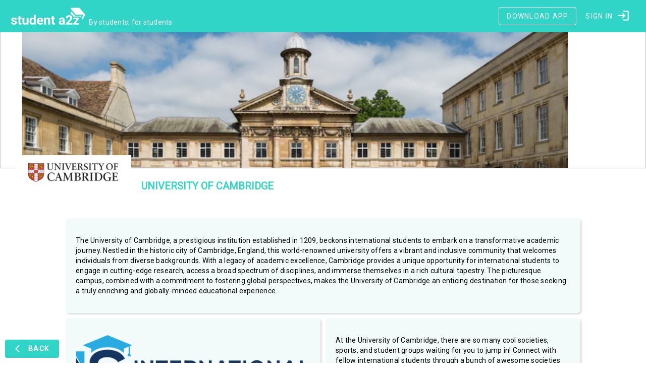

--- FILE ---
content_type: text/html; charset=utf-8
request_url: https://studenta2z.com/a2z/cam/international
body_size: 571513
content:
<!DOCTYPE html>
<html lang="en">

<head>
  <title>
cam
</title>
  <meta charset="utf-8">
  <meta name="viewport" content="width=device-width">
  <link rel="shortcut icon" href="/favicon.ico">
  
  <meta name="description" content="Your Ultimate University Guide! Explore Accommodation Reviews, Local Hotspots, Student Top-Tips, Events, Part-time Jobs and more…">
  
  <link rel="stylesheet" href="https://cdn.jsdelivr.net/npm/normalize.css@8.0.1/normalize.css">
  <link rel="stylesheet" href="https://fonts.googleapis.com/icon?family=Material+Icons|Material+Icons+Outlined">
  <link rel="stylesheet" href="https://fonts.googleapis.com/css?family=Roboto|Roboto+Mono|Roboto+Condensed">
  <link rel="stylesheet" href="https://unpkg.com/material-components-web@14.0.0/dist/material-components-web.min.css">
  <link rel="stylesheet" href="/assets/css/app.css?change=29092024-1158">
  
  

<style type="text/css">
.ads-section {
  display: flex;
  justify-content: center;
}

.mobileShow {display: none;}
/* Smartphone Portrait and Landscape */
@media only screen
and (min-device-width : 320px)
and (max-device-width : 480px){ 
.mobileShow {display: inline;}
}

.mobileHide { display: inline; }
/* Smartphone Portrait and Landscape */
@media only screen
and (min-device-width : 320px)
and (max-device-width : 480px){
.mobileHide { display: none;}
}
</style>

  
  
  <meta name="monetag" content="63423fe196a99f147427706c02c00b05">
</head>

<body id="body" class="mdc-typography  ">
  <div class="mdc-drawer-scrim"></div>
  <div class="page-wrapper">

  
  <header class="mdc-top-app-bar page-header">
    <div class="mdc-top-app-bar__row">
      <section class="mdc-top-app-bar__section mdc-top-app-bar__section--align-start">
          <span class="mdc-top-app-bar__title">
            
            <a class="logo" href="/"><img src="/assets/images/a2z-logo-v3.svg"></a>
            <a class="logo-dark" href="/"><img src="/assets/images/a2z-logo-dark-v3.svg"></a>
            
            <span class="mdc-typography--body2 tagline">By students, for students</span>
          </span>
      </section>
      <section data-nosnippet class="mdc-top-app-bar__section mdc-top-app-bar__section--align-end" role="toolbar">
        
        <button class="mdc-button mdc-button--outlined app-download-btn desktop-only"
                onclick="showAppDialog()"
                aria-label="Download App">
          <span class="mdc-button__ripple"></span>
          <span class="mdc-button__label">Download App</span>
        </button>
        
        
          
          <button class="mdc-button mdc-button--icon-trailing nav-button"
          
           id="signin-btn" role="button">
            <div class="mdc-button__ripple"></div>
            
            <span class="mdc-button__label">Sign in</span>
            
            <i class="material-icons outlined mdc-button__icon" aria-hidden="true">login</i>
          </button>
          
        
      </section>
    </div>
  </header>
  




  <div data-nosnippet class="main-wrapper mdc-top-app-bar--fixed-adjust page-body">

<main class="main-content">

<section class="university-section">
    
    <div>
        
    <img class="university-cover" style="background-image: url('https://firebasestorage.googleapis.com/v0/b/studenta2z-live.appspot.com/o/universities%2FNLzeMo1Qkt5Av6RiIQZv%2Fcover%2Fcover.png?alt=media&amp;token=NLzeMo1Qkt5Av6RiIQZv')" />
    
        
    <div class="university-logo-wrapper">
      
      <a href="/a2z/cam">
        <img class="university-logo" src="https://firebasestorage.googleapis.com/v0/b/studenta2z-live.appspot.com/o/universities%2FNLzeMo1Qkt5Av6RiIQZv%2Flogo%2Funiversities_AkHW4HSBHURo8L7pyJKY_logo_University_of_Cambridge_logo.png?alt=media&amp;token=NLzeMo1Qkt5Av6RiIQZv"/>
      </a>
      
    </div>
    

    </div>
    
<h1 class="university-title">
    <a href="/a2z/cam" class="link uni-short">University of Cambridge</a> 
    
    
</h1>
<a href="/a2z/cam" class="mdc-button mdc-button--icon-leading form-button fixed-back-button" role="button">
    <div class="mdc-button__ripple"></div>
    <i class="material-icons outlined mdc-button__icon" aria-hidden="true">arrow_back_ios</i>
    <span class="mdc-button__label">Back</span>
</a>

    <div class="contained-section">
      <div class="tiles view">
  
    <div class="tile text width-wide height-normal">
    
    <div class="mdc-typography--body2 info-content tile-content"><p>The University of Cambridge, a prestigious institution established in 1209, beckons international students to embark on a transformative academic journey. Nestled in the historic city of Cambridge, England, this world-renowned university offers a vibrant and inclusive community that welcomes individuals from diverse backgrounds. With a legacy of academic excellence, Cambridge provides a unique opportunity for international students to engage in cutting-edge research, access a broad spectrum of disciplines, and immerse themselves in a rich cultural tapestry. The picturesque campus, combined with a commitment to fostering global perspectives, makes the University of Cambridge an enticing destination for those seeking a truly enriching and globally-minded educational experience.</p></div>
    
    
    </div>
  
    <div class="tile text width-normal height-normal">
    
    <div class="mdc-typography--body2 info-content tile-content"><p><img src="https://cdn.internationalstudent.com/assets/IS/images/logo/logo-horizontal.png" alt="International Student"></p><p><br></p><p>Having reliable health insurance should be a top priority for international students in case of an accident or the need to see a doctor while studying abroad. The university has an on-campus health center, and you should register with it upon your arrival. If you'll be in the UK for over six months, you can access the National Health Service (NHS) like any UK resident, but some medical conditions and repatriation might not be covered, so having health insurance is crucial. If your course is under six months, you'll be treated as a private patient and will have to pay for doctor visits, medication, and hospital treatment, as well as dental and optical care. It's essential to get insurance before your travel to cover these costs.</p></div>
    
    
    </div>
  
    <div class="tile text width-normal height-small">
    
    <div class="mdc-typography--body2 info-content tile-content"><p>At the University of Cambridge, there are so many cool societies, sports, and student groups waiting for you to jump in! Connect with fellow international students through a bunch of awesome societies and clubs. There's something for everyone - from music lovers to sports enthusiasts, and those who want to celebrate their home culture. It's not just about joining a group; it's about finding your people and making friendships that'll last a lifetime. Visit <a href="https://www.societies.cam.ac.uk/" rel="noopener noreferrer" target="_blank">Registered Clubs &amp; Societies</a> tp be a part of Cambridge's vibrant community!</p></div>
    
    
    </div>
  
    <div class="tile text width-normal height-tall">
    
    <div class="mdc-typography--body2 info-content tile-content"><h3><strong>Arriving from abroad and need assistance with storing your belongings?</strong></h3><p><br></p><p><br></p><p><strong>Easystorage</strong>, situated in the accessible Trade Park, Cowley Mill Road, Uxbridge, provides secure storage solutions tailored for students. Whether you require storage for luggage during breaks or for surplus items throughout the academic year, our services are both reliable and cost-effective.</p><p><br></p><p>For further information and to discuss your specific storage needs, please contact us at +44 (0)33 3344 1938. We look forward to assisting you and facilitating your bookings.</p><p><img src="[data-uri]"></p></div>
    
    
    </div>
  
    <div class="tile text width-normal height-small">
    
    <div class="mdc-typography--body2 info-content tile-content"><p><span style="background-color: rgba(35, 174, 163, 0.05);">The&nbsp;</span><a href="https://www.internationalstudents.cam.ac.uk/immigration/visa-advice#:~:text=Contact%20us,always%20possible%20during%20peak%20periods." rel="noopener noreferrer" target="_blank" style="background-color: rgba(35, 174, 163, 0.05);">INTERNATIONAL STUDENT ADVICE</a><span style="background-color: rgba(35, 174, 163, 0.05);">, is your go-to resource for any questions or concerns you may have. They offer guidance on immigration matters, visa extensions, and adapting to life in the UK. </span></p><p><br></p><p><span style="background-color: rgba(35, 174, 163, 0.05);">﻿Reach out at </span>international.students@admin.cam.ac.uk<span style="background-color: rgba(35, 174, 163, 0.05);"> or visit their office to seek advice, attend workshops, and connect with other international students facing similar experiences.</span></p><p><br></p><p><br></p></div>
    
    
    </div>
  
    <div class="tile text width-normal height-small">
    
    <div class="mdc-typography--body2 info-content tile-content"><p>The Language Centre provides a comprehensive range of language learning opportunities, catering to both formal and informal contexts. These include participation in the<strong> Cambridge University Language Programmes (CULP)</strong>, engagement with our <strong>Academic Development &amp; Training for International Students (ADTIS)</strong> programme, and utilization of the resources available at the <strong>John Trim Centre</strong> for Independent Language Learning. These multifaceted initiatives are designed to offer diverse avenues for language acquisition and proficiency development.</p></div>
    
    
    </div>
  
</div>
      
<h6 class="mdc-typography--headline6">FAQs</h6>
<div class="faqs">
  
  <div class="faq">
    <div class="faq-content">
        <div class="faq-question mdc-typography--body2">
            How can I connect with fellow international students?
        </div>
        <div class="faq-answer mdc-typography--body2 info-content">
            <p>University of Cambridge offers a wide range of <a href="https://www.societies.cam.ac.uk/" rel="noopener noreferrer" target="_blank">Clubs and Societies</a> that cater to various interests. Joining a club or society related to your interests is a great way to meet both local and international students who share your passions.</p>
        </div>
    </div>
  </div>
  
  <div class="faq">
    <div class="faq-content">
        <div class="faq-question mdc-typography--body2">
            Do I need health insurance as an international student at the University of Cambridge?
        </div>
        <div class="faq-answer mdc-typography--body2 info-content">
            <p>Yes, it is important for international students to have comprehensive health insurance coverage during their time at the University of Cambridge. It is recommended obtaining health insurance that covers medical expenses, emergency evacuation, and repatriation. Providers like AXA, Allianz, or Bupa offer suitable insurance options for international students.</p>
        </div>
    </div>
  </div>
  
  <div class="faq">
    <div class="faq-content">
        <div class="faq-question mdc-typography--body2">
            Are there opportunities to celebrate diversity and share my culture? to celebrate diversity and share my culture?
        </div>
        <div class="faq-answer mdc-typography--body2 info-content">
            <p>The University of Cambridge, in alignment with the broader ethos of UK universities, places a high premium on fostering diversity. iverse platforms such as cultural societies, events, international culinary experiences, and the Global Week provide avenues for students to showcase their cultural heritage at the university. To stay abreast of upcoming cultural events and celebrations, it is advisable to regularly check the university's event calendar and monitor its various social media platforms.</p>
        </div>
    </div>
  </div>
  
  <div class="faq">
    <div class="faq-content">
        <div class="faq-question mdc-typography--body2">
            Where can I find support and guidance as an international student?
        </div>
        <div class="faq-answer mdc-typography--body2 info-content">
            <p>The INTERNATIONAL STUDENT advice is a valuable resource for international students at Cambridge. They offer guidance on immigration matters, visa extensions, and adapting to life in the UK. Visit their office to seek advice, attend workshops, and connect with other international students.</p>
        </div>
    </div>
  </div>
  
  <div class="faq">
    <div class="faq-content">
        <div class="faq-question mdc-typography--body2">
            How can I improve my language skills and academic writing?
        </div>
        <div class="faq-answer mdc-typography--body2 info-content">
            <p><strong>Cambridge University Language Programmes (CULP)</strong> offers a comprehensive academic literacy support for all undergraduate and postgraduate learners. Visit John Trim Centre for Independent Language Learning.</p>
        </div>
    </div>
  </div>
  
  <div class="faq">
    <div class="faq-content">
        <div class="faq-question mdc-typography--body2">
            Is there a place for spiritual support and connecting with others of similar beliefs?
        </div>
        <div class="faq-answer mdc-typography--body2 info-content">
            <p>Chaplaincy involves offering spiritual support to staff, and in a college-based context within the University, it has traditionally been affiliated with the Anglican faith. However, as other faith groups have become part of the university community, diverse models of chaplaincy have emerged. Additionally, non-collegiate staff can receive chaplaincy support from Great St Mary's, the University Church since the 13th century.</p><p><br></p>
        </div>
    </div>
  </div>
  
  <div class="faq">
    <div class="faq-content">
        <div class="faq-question mdc-typography--body2">
            How can I connect with International Student Ambassadors?
        </div>
        <div class="faq-answer mdc-typography--body2 info-content">
            <p>&nbsp;A team of student ambassadors <strong>(CAMbassadors)</strong> work alongside the CAO Staff to help run events for students at the University of Cambridge. You can get in touch via email at cambassadors@admin.cam.ac.uk. You may visit the provided <a href="https://www.cao.cam.ac.uk/cambassadors" rel="noopener noreferrer" target="_blank">link</a> to find more.</p>
        </div>
    </div>
  </div>
  
</div>
 
    </div>
</section>

</main>




  </div>

  <div style="display:none;">
    <div id="sign-in-status"></div>
    <pre id="account-details"></pre>
  </div>

  <div class="mdc-dialog mdc-dialog-app">
    <div class="mdc-dialog__container">
      <div class="mdc-dialog__surface"
        role="alertdialog"
        aria-modal="true"
        aria-labelledby="my-dialog-title"
        aria-describedby="my-dialog-content">
        <div class="mdc-dialog__content store-links" id="my-dialog-content">
          <button class="mdc-icon-button material-icons mdc-dialog__close"
          data-mdc-dialog-action="close">
            close
          </button>
          <div class="app-dialog-content">
            <div class="app-dialog-links">
              <h2 class="dialog-app-title">Download the student a2z App</h2>
              <div class="link-row">
                <div class="iphone">
                  <a href="https://apps.apple.com/us/app/student-a2z/id6463403385" target="_blank">
                    <img style="max-height:50px;width:auto" src="/assets/images/store/app-store.png">
                  </a>
                </div>
                <div class="android">
                  <a href="https://play.google.com/store/apps/details?id=com.studenta2z.app" target="_blank">
                    <img style="max-height:50px;width:auto" src="/assets/images/store/play-store.png">
                  </a>
                </div>
              </div>
            </div>
            <div class="qr-code">
              <img style="width:100px;height:100px;" src="/assets/images/store/qr.png">
              <span class="mdc-typography--body2" style="text-align: center;">
                <b>Scan this QR code</b><br>
                <span>with your mobile</span>
              </span>

            </div>
          </div>
        </div>
      </div>
    </div>
    <div class="mdc-dialog__scrim"></div>
  </div>

  
  <span class="mdc-typography--body2 page-description">Explore Events, Accommodation, Jobs, Guides and lots of other helpful information about your university.</span>
  
  <footer class="footer page-footer ">
    <div class="footer__content">
      <div class="footer__logo-wrapper">
        <a class="footer__logo" href="/"><img src="/assets/images/a2z-logo-dark-v3.svg"></a>
        <div class="copyright">©2023 studenta2z</div>
      </div>
      <ul class="footer__socials">
        <li>
          <a class="footer__link" href="https://www.linkedin.com/company/student-a2z/" target="_blank">
            <button class="mdc-icon-button">
              <img width="32" height="32" src="https://d2fi4ri5dhpqd1.cloudfront.net/public/resources/social-networks-icon-sets/circle-gray/linkedin@2x.png" alt="LinkedIn" title="LinkedIn" style="text-decoration: none; -ms-interpolation-mode: bicubic; height: auto; border: 0; display: block;">
            </button>
          </a>
        </li>
        <li>
          <a class="footer__link" href="https://instagram.com/studenta2z?igshid=NzZlODBkYWE4Ng==" target="_blank">
            <button class="mdc-icon-button">
              <img width="32" height="32" src="https://d2fi4ri5dhpqd1.cloudfront.net/public/resources/social-networks-icon-sets/circle-gray/instagram@2x.png" alt="Instagram" title="Instagram" style="text-decoration: none; -ms-interpolation-mode: bicubic; height: auto; border: 0; display: block;">
            </button>
          </a>
        </li>
      </ul>
      <ul class="footer__links">
        <li>
          <a class="footer__link" href="/privacy">Privacy Policy</a>
        </li>
        <li>
          <a class="footer__link" href="/terms">Terms of Service</a>
        </li>
        <li>
          <a class="footer__link" href="/contact-us">Contact Us</a>
        </li>
      </ul>
    </div>
  </footer>

  </div>

  <script type="text/javascript" src="https://www.gstatic.com/firebasejs/10.3.1/firebase-app-compat.js"></script>
  <script type="text/javascript" src="https://www.gstatic.com/firebasejs/10.3.1/firebase-auth-compat.js"></script>
  <script type="text/javascript" src="https://www.gstatic.com/firebasejs/10.3.1/firebase-analytics-compat.js"></script>
  <script type="text/javascript" src="/assets/js/bundle.js" async></script>
  
  
  
  
  
  
  <script>

  let dialog = false
  async function showAppDialog () {
    if (!dialog) {
      dialog = new window.mdc.MDCDialog(document.querySelector('.mdc-dialog-app'))
    }
    dialog.open()
  }

  const setLoadingButton = (buttonId, value) => {
    const btn = document.getElementById(buttonId)
    if (value) {
      btn.classList.add('loading')
      btn.disabled = true;
    } else {
      setTimeout(() => {
      btn.classList.remove('loading')
      btn.disabled = false;
      }, 1000)
    }
  }

  const setLoadingImage = (element, value) => {
    const imageDrop = element.previousElementSibling
    if (value) {
      imageDrop.classList.add('loading')
      imageDrop.dataset.disabled = 'true'
    } else {
      setTimeout(() => {
        imageDrop.classList.remove('loading')
        imageDrop.dataset.disabled = 'false'
      }, 1000)
    }
  }
  const dropAreas = document.querySelectorAll('.drop-area')
  dropAreas.forEach((dropArea) => {
    if (dropArea) {
      dropArea.addEventListener('dragenter', showDrop, false)
      dropArea.addEventListener('dragleave', hideDrop, false)
      dropArea.addEventListener('drop', drop, false)
    }
  })
  function allowDrop (event) {
    event.preventDefault()
    return false
  }
  function showDrop (e) {
    // console.log('showDrop')
    e.preventDefault()
    e.dataTransfer.effectAllowed = "all"
    e.dataTransfer.dropEffect = "copy" 
    if (e.target.dataset.disabled !== 'true') {
      e.target.classList.add('dragover')
    }
  }
  function hideDrop (e) {
    e.preventDefault()
    e.target.classList.remove('dragover')
  }
  async function drop (e) {
    e.preventDefault()
    if (e.target.dataset.disabled !== 'true') {
      const fileInput = e.target.nextElementSibling
      if (e.dataTransfer.files.length) {
        fileInput.files = e.dataTransfer.files
        setLoadingImage(fileInput, true)
        setTimeout(() => {
          fileInput.dispatchEvent(new Event('change'))
        }, 100)
      } else {
        console.error('no files in drop data transfer', e)
      }
      e.target.classList.remove('dragover')
    }
  }
  </script>
</body>

</html>

--- FILE ---
content_type: text/css
request_url: https://studenta2z.com/assets/css/app.css?change=29092024-1158
body_size: 13901
content:
/* Define theme variables before importing any MDC Web component styles */
:root {
  --mdc-theme-background: #30D5C8;
  --mdc-theme-pulse: #aed4d1;
  --mdc-theme-background-dark: #28b4a9;
  --mdc-theme-background-light: #6dd6cd;
  --mdc-theme-background-opacity: #30d5c7b7;
  --mdc-theme-primary: #616161;
  --mdc-theme--text-primary-on-primary: white;
  --mdc-theme-background-rgb: 35, 174, 163;
  --pageMax: 1024px;
  --articleMax: 800px;
}

/* Base */

html, body { 
  width: 100%; 
  min-width: 380px;
  height: auto;
  position: relative;
  overflow-x: hidden;
  overflow-y: auto;
}

body {
  margin: 0; 
}

img {
  width: 100%;
}

main {
  padding: 32px;
}

h1 {
  font-size: 2.5em;
}

h2 {
  font-size: 2em;
}

h3 {
  font-size: 1.5em;
}

.noselect {
  -webkit-touch-callout: none; /* iOS Safari */
    -webkit-user-select: none; /* Safari */
     -khtml-user-select: none; /* Konqueror HTML */
       -moz-user-select: none; /* Old versions of Firefox */
        -ms-user-select: none; /* Internet Explorer/Edge */
            user-select: none; /* Non-prefixed version, currently
                                  supported by Chrome, Edge, Opera and Firefox */
}


/* Page Layout */
html, body {
  box-sizing: border-box;
  height: 100%;
  padding: 0;
  margin: 0;
}
.page-wrapper {
  box-sizing: border-box;
  min-height: 100%;
  display: flex;
  flex-direction: column;
}
.page-header, .page-footer {
  flex-grow: 0;
  flex-shrink: 0;
}
.page-header {
  z-index: 6;
}
@media (max-width: 500px) {
  .page-header .tagline {
    display:none;
  }
}
.page-body {
  flex-grow: 1;
}
.page-description {
  display:flex;
  position: relative;
  margin-left: 40px;
  margin-right: 40px;
  margin-top: 5px;
  font-size: 12px;
  font-style: italic;
  color: var(--mdc-theme-primary);
}

/* Alerts */
.alert {
  margin-bottom:10px;
  margin-top: 10px;
  color: #666666;
}
.alert:empty {
  display: none;
}

/* Nav & Menus */
.logo, a:hover, a:visited, a:link, a:active {
  text-decoration: none;
  color: white;
}

/* content links primary color */
.info-content a:visited, .info-content a:link, .info-content a:active {
  color: var(--mdc-theme-background) !important;
}
.info-content a:hover {
  color: var(--mdc-theme-background-dark) !important;
}

.logo {
  margin-top:5px;
  height: 48px;
  display: inline-block;
}
.logo > img {
  height: 38px;
  width: auto;
}
a.logo-dark {
  margin-top:5px;
  height: 38px;
  display: none
}
a.logo-dark > img {
  height: 38px;
}
body.logo-dark a.logo-dark {
  display: inline-block;
}
body.logo-dark .logo {
  display:none
}

.btn-group {
  margin-top:15px;
}

.btn-group .mdc-button {
  width:200px;
}

.mdc-button .mdc-circular-progress {
  display:none;
}

.form-field .mdc-circular-progress {
  display:none;
}

.form-field .loading {
  position: relative;
}

.form-field .loading .mdc-circular-progress {
  display:inline-block;
  position: absolute;
  left: calc(50% - 12px);
}

.mdc-button.loading .mdc-circular-progress {
  display:inline-block;
}

.mdc-button.loading .mdc-button__label {
  display:none;
}

.mdc-button.loading .material-icons, .mdc-button.loading img {
  display:none;
}

.form-button.loading .mdc-circular-progress__indeterminate-circle-graphic, 
.signin-button.loading .mdc-circular-progress__indeterminate-circle-graphic, 
.form-field .loading .mdc-circular-progress__indeterminate-circle-graphic {
  stroke: white !important;
}


.settings .logo-dark-button {
  background-color: white;
  color: var(--mdc-theme-primary);
}
.settings .logo-light-button {
  background-color: var(--mdc-theme-background);
  color:white;
}
body.logo-dark .settings .logo-dark-button {
  background-color: var(--mdc-theme-background);
  color:white;
}
body.logo-dark .settings .logo-light-button {
  background-color: white;
  color: var(--mdc-theme-primary);
}

.settings .bar-tall-button {
  background-color: white;
  color: var(--mdc-theme-primary);
}
.settings .bar-small-button {
  background-color: var(--mdc-theme-background);
  color:white;
}
body.topbar-tall  .settings .bar-tall-button {
  background-color: var(--mdc-theme-background);
  color:white;
}
body.topbar-tall .settings .bar-small-button {
  background-color: white;
  color: var(--mdc-theme-primary);
}

/** file upload **/
.multi-upload {
  flex-wrap: wrap;
}

.multi-upload .upload__box {
  padding: 40px;
}
.multi-upload .upload__inputfile {
  width: 0.1px;
  height: 0.1px;
  opacity: 0;
  overflow: hidden;
  position: absolute;
  z-index: -1;
}
.drop-area {
  padding:50px;
  border: 2px dashed rgba(var(--mdc-theme-background-rgb), 1);
  border-radius: 4px;
  background-color:rgba(var(--mdc-theme-background-rgb), 0.10) !important;
  color: var(--mdc-theme-background) !important;
  width: calc(100% - 100px) !important;
  line-height: 25px !important;
}
.drop-area.loading {
  background:rgba(var(--mdc-theme-background-rgb), 0.50) !important;
}
.drop-area .label-text {
  pointer-events: none;
}
.drop-area.loading .label-text {
  opacity:0;
  visibility: hidden;
}

.drop-area.dragover {
  background:rgba(var(--mdc-theme-background-rgb), 0.50) !important;
  color: white !important;
}

.multi-upload .upload__btn-box {
  margin-bottom: 10px;
}
.multi-upload .upload__img-wrap {
  display: flex;
  flex-wrap: wrap;
  margin: 0 -10px;
  align-items: center;
}
.multi-upload .upload__img-box {
  width: 250px;
  height: fit-content;
  padding: 0 10px;
  margin-bottom: 12px;
}
.multi-upload .upload__img-close {
  width: 24px;
  height: 24px;
  border-radius: 50%;
  background-color: rgba(0, 0, 0, 0.5);
  position: absolute;
  top: 10px;
  right: 10px;
  text-align: center;
  line-height: 24px;
  z-index: 1;
  cursor: pointer;
}
.multi-upload .upload__img-close:after {
  content: "✖";
  font-size: 14px;
  color: white;
}

.multi-upload .img-bg {
  background-repeat: no-repeat;
  background-position: center;
  background-size: cover;
  position: relative;
  padding-bottom: 100%;
}

.file-image-preview.logo {
  height: unset;
}

.file-image-preview.cover {
  height: unset;
  overflow: visible;
}

.link-wrapper {
  margin-top:20px;
  margin-bottom:10px;
}

.logo {
  font-size:26px;
  font-weight:600;
  color: white;
}

.logo .logo-2 {
  font-size: 21px;
  font-weight:800;
}

.menu-item {
  margin: 0 10px 0 10px;
  text-decoration: none;
}

#navMenu {
  margin-top:30px;
}

#navMenu .mdc-list-item__text {
  color: var(--mdc-theme-background);
  white-space: nowrap;
}

.nav-button {
  color: white !important;
  margin-right:10px;
  margin-left:10px;
  white-space: nowrap;
}

.nav-button .material-icons {
  margin-top: -10px;
  font-size: 26px;
  margin-right: 10px;
}

.login-button > span {
  margin-right: 5px;
  margin-left:5px;
  font-weight:600;
}

.mdc-top-app-bar {
  background-color: var(--mdc-theme-background);
  position: absolute;
  width:100%;
  color: inherit;
  -webkit-box-pack: justify;
  -webkit-justify-content: space-between;
  -ms-flex-pack: justify;
  justify-content: space-between;
}

body.topbar-tall .mdc-top-app-bar  {
  padding-top: 5px;
  padding-bottom: 5px;
}

.mdc-top-app-bar--fixed-adjust {
  margin: 0 auto;
}

.demo-menu.mdc-top-app-bar__navigation-icon {
  color: #555;
}

.nav-title {
  margin: 16px 0 0 16px;
}

.mdc-top-app-bar__title {
  color: white;
  padding-left: 0px;
}

.mdc-top-app-bar__section--align-start {
  order: 0;
  display: -webkit-box;
  display: -ms-flexbox;
  display: flex;
  -webkit-justify-content: flex-start;
  -ms-flex-pack:  flex-start;
  justify-content: flex-start;
  margin-left:10px;
  margin-right:auto;
}

.mdc-top-app-bar__section--align-start .menu-btn-spacer {
  width: 20px;
}

.mdc-drawer {
  background-color: var(--mdc-theme-background);
}

.mdc-drawer__header {
  display: flex;
  align-items: center;
}

.mdc-drawer .mdc-list .mdc-list-item {
  padding-top:10px;
  padding-bottom:10px;
}

.mdc-drawer .mdc-list .mdc-list-item .material-icons {
  margin-right: 10px;
  z-index: 1;
}
.mdc-drawer .mdc-list .mdc-list-item .mdc-list-item__text {
  z-index: 1;
 }

 .mdc-drawer .sub-nav {
  margin-left:20px;
  padding-top: 5px !important;
  padding-bottom: 5px !important;
  font-size: 0.9em;
 }

 .mdc-drawer .sub-nav--label {
  text-transform: capitalize;
 } 

/* Typography */
.mdc-typography--overline {
  color: #555
}

.mdc-typography--headline1 {
  font-size: 2.2em;
  line-height: 1.5;
  margin:0;
  margin-left:16px;
  color: var(--mdc-theme-background);
}
.mdc-typography--headline2 {
  font-size: 2em;
  line-height: 1.5;
  margin:0;
  margin-left:16px;
  color: var(--mdc-theme-primary);
}
.mdc-typography--headline3 {
  font-size: 1.8em;
  line-height: 1.5;
  margin:0;
  margin-left:16px;
  color: var(--mdc-theme-primary);
}
.mdc-typography--headline4 {
  font-size: 1.6em;
  line-height: 1.5;
  margin:0;
  margin-left:16px;
  color: var(--mdc-theme-primary);
}
.mdc-typography--headline5 {
  font-size: 1.4em;
  line-height: 1.5;
  margin:0;
  margin-left:16px;
  color: var(--mdc-theme-primary);
}
.mdc-typography--headline6 {
  font-size: 1.2em;
  line-height: 1.5;
  margin:0;
  margin-left:16px;
  color: var(--mdc-theme-primary);
}

.mdc-typography--body1 {
  line-height: 1.8;
  margin:0;
  color: var(--mdc-theme-primary);
}

.mdc-typography--body2 h1, 
.mdc-typography--body2 h2,
.mdc-typography--body2 h3  {
  line-height: 1.5;
}

.h-center {
  display: flex;
  align-items: center;
  flex-wrap: wrap;
}

/* Content Layout */
.contained-section {
  max-width: var(--pageMax);
  padding: 16px;
  width: calc(100% - 60px);
  margin: 0 auto;
  position: relative;
}

@media screen and (max-width: 450px) {
  .contained-section {
    padding: 0;
    padding-left: 5px;
    padding-right: 5px;
    width: calc(100% - 10px);
    margin: 0 auto;
    overflow: unset;
  }
  .contained-section .mdc-layout-grid {
    padding-left:6px;
    padding-right:6px;
  }
  .explore {
    padding-left:6px !important;
    padding-right:6px !important;
  }
}

.main-wrapper {
  width:100%;
}

.main-content {
  display:flex;
  flex-direction: column;
  padding: 0;
  width: 100%;
}

#body.primary-color {
  background-color: var(--mdc-theme-background);
  color:white;
}

#body.background-image {
  background: url(/assets/images/uni-1.jpg), var(--mdc-theme-background);
  background-repeat: no-repeat;
  background-size: cover;
  background-position: center bottom;
}

.main-content.primary-color {
  background-color: var(--mdc-theme-background);
  color:white;
}

.header-section {
  display: flex;
  justify-content: space-between;
  padding: 0;
  margin-top: -16px;
}

/* Collapsible Content */
@media screen and (max-width: 600px) {
  .collapsible {
    position: relative;
    padding-bottom: 0.5em;
  }
  .collapsible:not(.open) > * {
    display: none;
  }
  .collapsible:not(.open) > p:first-child {
    display: block;
  }

  .collapsible > .toggler {
    position: absolute;
    left: 0;
    bottom: 0;
    display: block;
    width: 100%;
    background: #fff;
    text-align: center;
    cursor: pointer;
  }
  .collapsible > .toggler::after {
    content: "\25bc";
  }
  .collapsible.open > .toggler::after {
    content: "\25b2";
  }
}

/* Footer */
.footer {
 background-color: white;
 position: relative;
 padding-left:30px;
 padding-right:30px;
 padding-bottom:5px;
}

.footer.primary-color {
  background-color: var(--mdc-theme-background);
  color:white;
}

.footer .footer__content {
  display: flex;
  align-items: center;
}

.footer .footer__logo-wrapper {
  display:flex;
  flex-direction: column;
}

.footer .footer__logo {
  height: 38px;
  min-width: 110px;
  display: inline-block;
}

.footer .footer__logo > img {
  width:100px;
}

.footer .footer__links {
  z-index:1;
  display: flex;
  list-style: none; 
  flex-wrap: wrap;
  padding-inline-start: 0px;
  padding-left:10px;
  margin-left:auto;
  margin-right:0px;
  align-items: center;
  justify-content: flex-end;
}

.footer .footer__links a {
  color: #555;
  margin: 10px;
  margin-top: 5px;
  margin-bottom: 5px;
  font-size: 12px;
  white-space: nowrap;
  display: inline-block;
}

.footer .footer__socials {
  z-index:1;
  display: flex;
  flex-wrap: nowrap;
  list-style: none;
  padding-inline-start: 0px;
  margin-left:10px;
  margin-right:4px;
}

.footer .footer__socials .mdc-icon-button {
  width: 36px;
  padding: 6px;
}

.footer .footer__socials a {
  color: var(--mdc-theme-background);
}

.footer .copyright {
 font-size: 12px;
 color: #555;
 white-space: nowrap;
 margin-top:5px;
}


@media (max-width: 500px) {
  .footer {
    padding-left:15px;
    padding-right:15px;
  }
}

.welcome-text {
  color: var(--mdc-theme-primary);
  padding:20px;
  position: relative !important;
  top: unset !important;
  border-radius: 6px;

}

/* Signin */

.form.signin {
  width: calc(100% - 60px);
  margin-left: auto;
  margin-right: auto;
}

#signin-message,
#signup-message {
  margin-top:5px;
  min-height: 30px;
  display: block;
  text-align: center;
  color: #f33e3e !important;
  font-size: 17px;
}

.app-view #signin-message,
.app-view #signup-message {
  color:white;
}

.skip-link {
  text-align: right;
  margin-left:auto;
  margin-top:0px;
  margin-right: 30px;
  font-size: 24px;
  font-weight: 600;
  position: absolute;
  top: 20px;
  right: 0px;
  text-decoration: underline !important;
}

.back-link {
  font-size: 20px;
  margin-right:auto;
  margin-bottom: 15px;
  margin-top: -25px;
}
.back-link .material-icons {
  font-size: 16px;
}

.signup-logo {
  width: 80%;
  margin-top:50px;
  max-width: 300px;
  margin-left: auto;
  margin-right: auto;
}

.form-field {
  display:flex;
  align-items: center;
  margin-top:5px;
}
.form-field input {
  font-size: 12px;
  width: 200px;
}
.visibility-toggle {
  position: absolute;
  right: 0;
  z-index: 9;
  opacity: 0.8;
  cursor: pointer !important;
  pointer-events: visible !important;
}

.form-field .required-indicator {
  color: #CC0000;
}

.field-info {
  color: var(--mdc-theme-primary);
  font-size: 14px;
  margin-top:50px;
  margin-bottom:20px;
}

.form-field input[type=datetime-local]::-webkit-calendar-picker-indicator {
  color: rgba(0, 0, 0, 0);
  opacity: 0;
  visibility: hidden;
}

.form-field input[type=datetime-local],
.form-field input.flatpickr-input,
.form-field input.flatpickr-alt {
  padding: 14px;
}

#signin-link,
#signup-link {
  padding: 5px 10px;
  border: 1px solid silver;
  border-bottom: none;
  border-top-right-radius: 4px;
  border-top-left-radius: 4px;
  cursor: pointer;
  background-color: var(--mdc-theme-background);
  color: white;
}

.app-view #signin-app-link,
.app-view #signup-app-link {
  font-size: 18px;
  text-decoration: underline;
}

#signup-form,
#signin-form,
#verify-form {
  border: 1px solid silver;
  border-radius: 4px;
  padding: 30px;
  margin-top:4px;
}

.app-view #signup-form,
.app-vew #signin-form,
.app-view #verify-form {
  border: none;
  padding: 20px;
  margin-top:4px;
}

#signin-link.active,
#signup-link.active {
  background: white;
  border-bottom: none;
  color: var(--mdc-theme-background);
}
#signup-form.hidden,
#signin-form.hidden,
#verify-form.hidden {
  display:none;
}

.form-field .mdc-text-field--outlined:not(.mdc-text-field--disabled) .mdc-notched-outline__leading,
.form-field .mdc-text-field--outlined:not(.mdc-text-field--disabled) .mdc-notched-outline__trailing {
  border-color: silver;
  border-width: 1px; 
}
.form-field .mdc-text-field--outlined:not(.mdc-text-field--disabled):hover .mdc-notched-outline .mdc-notched-outline__leading,
.form-field .mdc-text-field--outlined:not(.mdc-text-field--disabled):hover .mdc-notched-outline .mdc-notched-outline__trailing {
  border-color: #999999;
  border-width: 1px;
}

.form-field input:-webkit-autofill,
.form-field input:-webkit-autofill:hover,
.form-field input:-webkit-autofill:focus,
.form-field input:-webkit-autofill:active {
  transition: background-color 600000s 0s, color 600000s 0s;
  box-shadow: 0 0 0 1000px white inset;
  -webkit-text-fill-color: #333;
}
.form-field label.mdc-label {
  width:100px;
  min-width:100px;
  color: var(--mdc-theme-primary);
  display: inline-block;
  margin-right:10px;
  text-transform: capitalize;
}

.form {
  display:flex;
  flex-direction: column;
}

.form-button {
    background-color: var(--mdc-theme-background);
    font-weight:700;
    padding-left:20px;
    padding-right:20px;
    color:white !important;
    margin-right:20px;
}

.form-button:disabled {
  background-color: rgba(0, 0, 0, 0.12);
  background-color: var(--mdc-protected-button-disabled-container-color, rgba(0, 0, 0, 0.12));
}

.form .form-button { 
  margin-top:20px;
  margin-left:auto;
}

#signup-form .form-field input,
#signin-form .form-field input,
#verify-form .form-field input  {
  width: 150px;
}

#verify-message {
  color: #666666;
  font-size: 14px;
  padding-bottom:20px;
}

/* Quill */
.form-field #quill-editor-wrapper {
  width: calc(100% - 134px);
}

.ql-editor img,
.tile-content img {
  width:auto;
  height: auto;
  max-width: 100%;
}

.ql-toolbar.ql-snow .ql-formats {
  margin-right:4px !important; 
}
.ql-toolbar.ql-snow {
  padding-right: 4px !important;
  padding-left: 2px !important;
}
.ql-snow .ql-picker.ql-header {
  width: 92px !important;
}

.signin .signin-button,
.signup .signup-button,
.verify .verify-button {
  background-color: var(--mdc-theme-background);
  font-weight:700px;
  padding-left:20px;
  padding-right:20px;
  margin-top:20px;
  color:white;
}

.signin .app-view .signin-button,
.signin .app-view .signup-button,
.signin .app-view .verify-button {
  background-color: var(--mdc-theme-background-light);
  min-width: 200px;
}


.signup .app-vew .signup {
  
}
.app-view #verify-form div {
  color:white
}

.app-view #verify-form #verify-code {
  margin-left: auto;
  margin-right: auto;
}

.app-view #verify-form #resend-verification {
  color:white;
  text-decoration: underline;
}

.signin .app-view h1,
.signin .app-view h2,
.signin .app-view h3,
.signin .app-view h4,
.signin .app-view h5 {
  color:white;
}

.university-select .app-view h1,
.university-select .app-view h2,
.university-select .app-view h3,
.university-select .app-view h4,
.university-select .app-view h5 {
  color:white;
}

.university-select .app-view .signup-logo {
  margin-bottom:50px;
}

.university-select .app-view {
  display: flex;
  flex-flow: column;
  align-items: center;
}

.university-select .app-view .searchbox {
    padding: 2px;
}

.university-select .app-view .uni-search {
  margin-top:50px;
}

.signin .signin-button img,
.signin .signin-button .material-icons {
  margin-left:10px;
  max-height: 20px;
  width:auto;
}

.signin .signin-container {
  display: flex;
  flex-flow: column;
  justify-content: center;
  align-items: center;
  margin-bottom:30px;
}

.app-view #forgot-password {
  text-align: center;
  margin-left:auto;
  margin-right:auto;
  display: block;
  width: 100%;
  color: white;
}

.app-view #signup-app-link {
  text-align: center;
  color: white;
  margin-top: 30px !important;
}

.app-view #signin-app-link {
  text-align: center;
  color: white;
  margin-top: 30px !important;
}

.signin .signin-container .signin-buttons
 {
  display: flex;
  flex-flow: column;
  justify-content: center;
  align-items: center;
  margin-bottom:90px;
  margin-top:40px;
}

.signin .signin-container .signin-buttons .mdc-button
 {
  border-radius: 12px;
 }

.signin-email-section .mdc-label {
  color: white !important;
}
.signin-email-section .mdc-text-field {
  background-color: white;
}

@-webkit-keyframes autofill {
  0%,100% {
      color: #666;
      background: white;
  }
}

.signin input:-webkit-autofill,
.signin input:-webkit-autofill:hover,
.signin input:-webkit-autofill:focus,
.signin input:-webkit-autofill:active {
  -webkit-animation-delay: 1s; /* Safari support - any positive time runs instantly */
  -webkit-animation-name: autofill;
  -webkit-animation-fill-mode: both;
}

.active-icon {
  margin:5px;
  color: var(--mdc-theme-background-dark);
  text-shadow: -1px -1px 2px #fff, 1px -1px 2px #fff, -1px 1px 2px #fff, 1px 1px 2px #fff;
  position: absolute;
  bottom: 0;
}

/* Data tables */
.mdc-data-table__header-row {
  background-color: var(--mdc-theme-background);
}
.mdc-data-table__header-cell {
  background-color: var(--mdc-theme-background);
  color:white;
  font-weight:700;
}
.mdc-data-table__header-cell .mdc-data-table__sort-icon-button {
  display:none;
}
.mdc-data-table__header-cell--sorted .mdc-data-table__sort-icon-button {
  display:block;
  padding-left:4px;
  padding-right:4px;
  color:white;
  font-size: 16px;
  width:28px;
}


  .mdc-data-table__cell {
    white-space: normal;
  }


tr.needs-approval,
tr.needs-approval td {
  background-color: rgba(var(--mdc-theme-background-rgb), 0.10);
}

@media screen and (max-width: 600px) {
  .mdc-data-table__cell {
    font-size: 12px;
  }
}

.approval-form {
  margin:10px;
  margin-top:0;
  margin-left:110px;
  position: relative;
}

.approval-form .form-button {
 margin:0;
}

.approval-display {
  font-size: 14px;
  color: var(--mdc-theme-background);
  display: flex;
  align-items: center;
  margin-top:10px;
  padding:10px;
  padding-left:20px;
  border-radius: 6px;
  border: 1px solid silver;
}

.approved-text {
  display:inline-block;
  margin-right:20px;
}

.approval-display .material-icons {
  font-size: 14px;
  margin-right: 10px;
}

/* Admin - universities */
.admin-title {
  margin-left:0;
  text-transform: uppercase;
  margin-bottom: 10px;
  display: flex;
  align-items: center;
}
.admin-title .nav-back-icon {
  width: 94px;
  display: inline-block;
}
.admin-title .material-icons {
  margin-left: 10px;
} 

.admin-university-link {
  margin-left:110px;
  top:-10px;
  position: relative;
}

.university-edit-title .university-name {
  display: inline-block;
  font-weight: 600;
  margin-right:5px;
}

.university-detail .university-edit-title .title-icon {
  margin-left: 10px;
}
.university-detail .university-new-title .title-icon {
  margin-left: 10px;
}

/* Tables */
.table-wrapper {
  display: block;
  margin-top:10px;
}
.table-wrapper .mdc-data-table {
  width:100%;
}

/* Tiles */
.tiles {
  padding: 2px;
  margin-top:20px;
  margin-bottom:20px;
  border-radius: 4px;
  display:grid;
  grid-template-columns: 1fr 1fr 1fr 1fr;
  grid-gap: 10px;
  grid-auto-rows: minmax(10px, auto);
}

.tiles .tile {
  padding: 0px;
  grid-column: auto;
}
.tiles.edit .tile {
  border: 2px dashed var(--mdc-theme-background);
  border-radius: 4px;
}

.tiles .tile .tile-content {
  box-shadow: rgba(60, 64, 67, 0.3) 0px 1px 2px 0px, rgba(60, 64, 67, 0.15) 0px 1px 3px 1px;
  box-shadow: rgba(0, 0, 0, 0.15) 2.4px 2.4px 3.2px;
  background-color: rgba(var(--mdc-theme-background-rgb), 0.05);
  border-radius: 6px;
  padding: 10px;
  height:auto;
  width: calc(100% - 40px);
}

.tiles .tile .tile-toolbar {
  display: flex;
  justify-content: flex-end;
  align-items: center;
  background: var(--mdc-theme-background-opacity);
}

.tiles .tile .tile-toolbar .mdc-menu {
  margin-top:36px;
}

.tiles .tile .tile-toolbar .tile-title {
  margin-right:auto;
  margin-left:10px;
  color:white;
}

.tiles .tile .tile-toolbar .mdc-button {
  min-width: 40px;
}


.tiles .tile .tile-toolbar .material-icons {
  color:white;
  margin-right:0;
}

.tiles .tile .tile-toolbar .select {
  display: flex;
  align-items: center;
  color:white;
  padding-left:10px;
  padding-right:10px;
}

.material-icons.rotate90 {
  transform: rotate(90deg);
}

.tiles .tile.width-normal {
  grid-column-end: span 2;
}

.tiles .tile.width-wide {
  grid-column: 1/5;
}

.tiles .tile.height-normal {
  grid-row-end: span 2;
}

.tiles .tile.height-tall {
  grid-row-end: span 3;
}

.tiles.edit .tile.text .ql-container {
  height: calc(100% - 102px);
}

.tiles.edit .tile.text.width-small .ql-container {
  height: calc(100% - 126px);
}

.tiles.edit .tile.text > div:not(.tile-toolbar){
  padding: 20px;
  margin-left:auto;
  margin-right:auto;
}

.tiles.edit .tile.image .ql-toolbar {
  display:none;
}

.tiles.edit .tile.image .form-field {
  flex-direction: column;
  align-items: flex-start;
}
.tiles.edit .tile.image .form-field .mdc-label {
  display:none;
}
.tiles.edit .tile.image .form-field .preview {
  width: 100%;
  max-width: unset;
}


.tiles.edit .tile .hidden {
  display:none;
}

.tiles.view .tile.text {
  display:flex;
  flex-direction: column;
}

.tiles.view .tile.text > div{
  padding: 20px;
  margin-left:auto;
  margin-right:auto;
}

@media screen and (max-width: 600px) {
  .tiles {
    grid-template-columns: 1fr 1fr;
  }
  .tiles .tile.width-wide {
    grid-column: 1/3;
  }
  .tiles .tile .tile-toolbar .mdc-button {
    min-width: 30px;
  }
}

.tiles .add-tile .add-btn {
  width:100%;
  height: 100%;
  aspect-ratio : 1 / 1;
  background-color: var(--mdc-theme-background);
}

.tiles .add-tile {
  order: 999;
}
.tiles .add-tile-new {
  order: 999;
}

.tiles .add-tile .mdc-button__icon {
  font-size: 6rem;
  width: auto;
  height: auto;
  color: white;
}

.tiles .tile.hidden {
  display:none !important;
}

.tiles .tile .tile-toolbar.editing {
  display:none;
}
.tiles .tile.editing .tile-toolbar {
  display:none;
}
.tiles .tile.editing .tile-toolbar.editing {
  display:flex;
}

.tiles .tile .tile-image-edting {
  display: none;
}

.tiles .tile.editing .tile-image-edting {
  display:flex;
}

.tiles .tile.editing .tile-image {
  display:none;
}

/* FAQ */
.faqs {
  margin:10px;
}
.faqs .faq {
  display:flex;
  align-items: center;
  margin:5px;
  border-bottom: 1px solid silver;
}

.faqs .faq .faq-question {
  padding: 5px;
  padding-right:20px;
  font-weight:600;
}

.faqs .faq.editing {
  border-bottom: none;
}

.faqs .faq .faq-question-input {
  display:none
}
.faqs .faq.editing .faq-question-input {
  display:flex;
  flex-direction: column;
  margin-bottom:10px;
}
.faqs .faq.editing .faq-question {
  display:none;
}

.faqs .faq .save-button,
.faqs .faq .cancel-button {
  display:none
}

.faqs .faq.faq-new .save-button,
.faqs .faq.faq-new .cancel-button {
  display:inline-block
}

.faqs .faq.editing .save-button,
.faqs .faq.editing .cancel-button {
  display:inline-block
}
.faqs .faq.editing .up-button,
.faqs .faq.editing .down-button,
.faqs .faq.editing .edit-button {
  display:none;
}

.faqs .faq .faq-question .form-field,
.faqs .faq .faq-answer .form-field {
  flex-direction: column;
  justify-content: flex-start;
  align-items: flex-start;
}

.faqs .faq .faq-content {
  width:100%;
}

.faqs .faq .faq-content .mdc-text-field,
.faqs .faq .faq-content .form-field #quill-editor-wrapper {
  width:100%;
}

.faqs .faq .faq-answer {
  padding: 5px;
  padding-right:20px;
}

.faqs .faq .faq-toolbar {
  flex:1;
  display: flex;
  justify-content: flex-end;
  padding-left:10px;
}

.faqs .faq .faq-toolbar .mdc-button {
  min-width: 40px;
}

.faqs .faq .faq-toolbar .material-icons {
  color: var(--mdc-theme-background);
  margin-right:0;
}

.faqs .faq.hidden {
  display:none;
}

/* Notices */
.notices {
  margin:10px;
}
.notices .notice {
  display:flex;
  align-items: center;
  margin:5px;
  border-bottom: 1px solid silver;
}

.notices .notice .notice-title {
  padding: 5px;
  padding-right:20px;
  font-weight:600;
}

.notices .notice.editing {
  border-bottom: none;
}

.notices .notice .notice-title-input {
  display:none
}
.notices .notice.editing .notice-title-input {
  display:flex;
  flex-direction: column;
  margin-bottom:10px;
}
.notices .notice.editing .notice-title {
  display:none;
}

.notices .notice .save-button,
.notices .notice .cancel-button {
  display:none
}

.notices .notice.notice-new .save-button,
.notices .notice.notice-new .cancel-button {
  display:inline-block
}

.notices .notice.editing .save-button,
.notices .notice.editing .cancel-button {
  display:inline-block
}
.notices .notice.editing .up-button,
.notices .notice.editing .down-button,
.notices .notice.editing .edit-button {
  display:none;
}

.notices .notice .notice-question .form-field,
.notices .notice .notice-answer .form-field {
  flex-direction: column;
  justify-content: flex-start;
  align-items: flex-start;
}

.notices .notice .notice-content {
  width:100%;
}

.notices .notice .notice-content .mdc-text-field,
.notices .notice .notice-content .form-field #quill-editor-wrapper {
  width:100%;
}

.notices .notice .notice-content {
  padding: 5px;
  padding-right:20px;
}

.notices-view .notice .notice-content {
  padding: 0px;
  padding-right: 0px;
}

.notices-view {
  margin-bottom:40px;
}

.notices .notice .notice-toolbar {
  flex:1;
  display: flex;
  justify-content: flex-end;
  padding-left:10px;
}

.notices .notice .notice-toolbar .mdc-button {
  min-width: 40px;
}

.notices .notice .notice-toolbar .material-icons {
  color: var(--mdc-theme-background);
  margin-right:0;
}

.notices .notice.hidden {
  display:none;
}

/* Tabs */
.mdc-tab-bar {
  margin-bottom:20px
}
.tab-content {
  display: none;
}

.tab-content--active {
  display: flex;
}

/* forms */
.form-field .preview {
  max-width: calc(100% - 132px);
}

.form-field .preview-wrapper {
  border: 1px solid silver;
  padding:10px;
  margin: 10px;
  margin-left: 0;
}

.form-field .file-image-preview {
  width:100%;
}

.form-field .file-image-accreditation {
  width:calc(100% - 12px);
  border: 1px solid silver;
  padding:8px;
  margin-top:2px;
  margin-bottom:4px;
  margin-right:12px;
}

.form-field .preview-cover {
  width: 100%;
}

.form-field cropper-canvas {
  width: 100%;
  height: 300px;
}

.form-field cropper-selection,
.form-field cropper-shade {
  min-width: 300px;
  min-height: 100px;
  width: 300px;
  height: 100px;
}

.form-field .preview-wrapper-cover {
  width: 100%;
  min-height: 45px;
  min-width: 250px;
}

.form-field .file-image-preview.logo {
  max-width: 300px;
}

.form-field .file-input {
  display:none;
}

.form-field .file-label {
  display:block;
  height:45px;
  margin-left: 0px;
  line-height:50px;
  text-align:center;
  background: var(--mdc-theme-background);
  color:#fff;
  font-size:15px;
  text-transform:Uppercase;
  font-weight:600;
  border-radius:5px;
  cursor:pointer;
  width: 200px;
}

.form-field .hint {
  color: #999999;
}

/* Review */

.review-body {
  margin-top:20px;
  margin-bottom:40px;
  margin-left:65px;
  margin-right:65px;
  border-radius: 4px;;
  padding:15px;
  background-color: rgba(var(--mdc-theme-background-rgb), 0.10);
}

.review-body .thumbnail {
  max-width: 200px;
  padding: 20px;
}

.review-detail {
  font-style: italic;
  margin-top:10px;
  font-size: 14px;
}

.review-section {
  margin-top:0px;
  padding-top: 10px;
  margin-bottom: 30px;
}

.review-section .form-actions {
  display: flex;
  justify-content: flex-end;
  align-items: center;
  padding-top:20px;
  padding-bottom:20px;
}

.review-section .form-field label.mdc-label {
  width: 140px;
}

.review-section.submitted {
  font-style: italic;
  color: #555555;
}

/* Topics */
.topic-section {
  display: none;
}

.topics {
  padding: 0 0 0 8px;
}

.topic {
  display: inline-block;
}

.topic a {
  color: var(--mdc-theme-background);
  font-weight: 500;
  margin-left: 16px;
}

.mdc-top-app-bar--fixed-adjust {
  padding-top: 64px;
}

/* Cards on Homepage */
.horizontal-card {
  display: flex;
  flex-direction: row;
}

.main-intro {
  position: relative;
  margin-top: -50px;
  left: 0;
  top: 0px;
  width:100%;
}

.intro-welcome-text {
  padding-left:10px;
  padding-right: 10px;
} 

/** soc List **/
.soc-list .mdc-list-item {
  background-color: rgba(var(--mdc-theme-background-rgb), 0.05);
  margin-top:10px;
}

.soc-list .mdc-list-item .mdc-list-item__primary-text {
  font-size: 20px;
}

.soc-list .mdc-list-item__start {
  width: 110px;
  height: fit-content;
  display:flex;
  padding-top:10px;
  padding-bottom:10px;
  align-items: center;
  justify-content: center;
  margin-left:16px;
  margin-right:16px;
}

.soc-list .mdc-list-item__content {
  overflow: visible;
}

.soc-list .mdc-list-item__content .mdc-list-item__primary-text {
  white-space: normal;
}

.soc-list .mdc-list-item__end {
  width:48px;
  z-index: 2;
  pointer-events: all;
}
.soc-list .mdc-list-item__end .like-btn {
  bottom: 16px !important;
  z-index: 2;
  pointer-events: all;
}

.soc-list .mdc-list-item__start img {
  max-height: 100px;
  max-width: 100%;
  width: auto;
}

.liked-header-padding {
  padding-top:40px;
}

@media (max-width: 600px) {
  .liked-header-padding {
    padding-top:30px;
  }
}


.like-list .mdc-list-item {
  margin-bottom:4px;
}

.like-list .mdc-list-item img {
  object-fit: cover;
  height:56px;
  width: 56px;
}

.like-group-title {
  background: white;
  display: inline-block;
  padding: 8px;
  padding-right:20px;
  margin: 0;
  position: absolute;
  color: var(--mdc-theme-primary);
  margin-top: -20px;
  padding-left: 14px;
}
.like-group-divider {
  color: var(--mdc-theme-primary);
  margin-top: 20px;
  margin-bottom: 20px;
}

/** tip List **/
.tip-list .mdc-list-item__start {
  width: 128px;
  height: fit-content;
  display:flex;
  padding-top:10px;
  padding-bottom:10px;
  align-items: center;
  justify-content: center;
}

.tip-list .mdc-list-item__start img {
  height: 100px;
  object-fit: cover;
}

.tip-list .mdc-list-item__primary-text {
  text-overflow: ellipsis;
  width: calc(100% - 10px);
  display: inline-block;
}
.tip-list .mdc-list-item__secondary-text {
  white-space: normal;
}
.tip-list .mdc-list-item__secondary-text .tip-user > span {
  white-space: nowrap;
}

.tip-list .mdc-list-item__end {
  display:flex;
  padding-top:10px;
  padding-bottom:10px;
  align-items: center;
  justify-content: center;
}

.tip-list .tip-user {
  color: var(--mdc-theme-primary);
}

/** review List **/
.review-list .mdc-list-item__start {
  width: 128px;
  height: fit-content;
  display:flex;
  padding-top:10px;
  padding-bottom:10px;
  align-items: center;
  justify-content: center;
}

.review-list .mdc-list-item__start img {
  height: 100px;
  object-fit: cover;
}

.review-list .mdc-list-item__end {
  display:flex;
  padding-top:10px;
  padding-bottom:10px;
  align-items: center;
  justify-content: center;
}

.review-list .review-user {
  color: var(--mdc-theme-primary);
}


/** Other Cards **/
.explore-card .mdc-card__action-buttons {
  width:100%;
}

.explore-card .mdc-card__action--button {
  width: 100%;
}

.explore-card .mdc-card__action--button .mdc-button__label {
  width: 100%;
  display: flex;
  justify-content: space-between;
}

.explore-card .mdc-card__media-content {
  padding:10px;
  font-size: 20px;
  text-align: right;
  text-transform: uppercase;
  color:white;
  font-weight: bold;
  text-shadow: 0 0 4px rgba(0,0,0,0.7);
}

.explore-card .mdc-card__media-content .secondary {
  position: absolute;
  bottom: 10px;
  left: 10px;
  font-size: 16px;
}

.explore-card .mdc-card__media-content .material-icons {
 position: relative;
 top: 5px;
}

.acc-card .mdc-card__media-content {
  padding:10px;
  color:white;
  font-weight: bold;
  text-shadow: 0 0 3px rgba(0,0,0,0.5);
}
.acc-card-wrapper .mdc-card__actions .mdc-card__action-buttons {
  color:#555555 !important;
}

.event-group-title {
  background: white;
  display: inline-block;
  padding: 8px;
  padding-right:20px;
  padding-left: 0px;
  margin: 0;
  position: absolute;
  color: var(--mdc-theme-primary);
}
.event-group-divider {
  color: var(--mdc-theme-primary);
  margin-top: 20px;
  margin-bottom: 20px;
}

.event-card .event-title {
  padding:15px;
  display: block;
  background: rgba(0, 0, 0, 0.5);
}
.event-card .mdc-card__media-content {
  padding:0px;
  color:white;
  font-weight: bold;
  text-shadow: 0 0 3px rgba(0,0,0,0.5);
}
.event-card-wrapper .mdc-card__actions {
  width: 100%;
  position: absolute;
  bottom: 0;
}
.event-card-wrapper .mdc-card__actions .mdc-card__action-buttons {
  color:white !important;
  background-color: rgba(var(--mdc-theme-background-rgb),0.9);
  font-size: 1.6em;
  max-width: 90px;
  text-align: center;
  font-weight: 600;
  display: flex;
  flex-direction: row;
  align-items: center;
  box-sizing: border-box;
  min-height: 52px;
  padding: 8px;
}

@media (max-width: 900px) {
  .event-card-wrapper .mdc-card__actions .mdc-card__action-buttons {
    font-size: 1.4em;
    padding: 6px;
    max-width: 70px;
  }
}
@media (max-width: 840px) {
  .event-card-wrapper .mdc-card__actions .mdc-card__action-buttons {
    font-size: 1.6em;
    padding: 8px;
    max-width: 90px;
  }
}
@media (max-width: 550px) {
  .event-card-wrapper .mdc-card__actions .mdc-card__action-buttons {
    font-size: 1.4em;
    padding: 6px;
    max-width: 70px;
  }
}

.event-card-wrapper .like-btn {
  bottom: 5px !important;
  right: 0px !important;
  background: white !important;
  box-shadow: none !important;
}


.event-date-short {
  color:white !important;
  background-color: rgba(var(--mdc-theme-background-rgb),0.9);
  font-size: 2em;
  max-width: 100px;
  text-align: center;
  font-weight: 600;
  display: flex;
  flex-direction: row;
  align-items: center;
  box-sizing: border-box;
  min-height: 52px;
  padding: 8px;
}

/* Job Card */

.job-card .job-title {
  padding:15px;
  display: block;
  background: rgba(0, 0, 0, 0.5);
}
.job-card .job-company {
  padding:15px;
  display: block;
  background: rgba(0, 0, 0, 0.5);
}
.job-card .mdc-card__media-content {
  padding:0px;
  color:white;
  font-weight: bold;
  text-shadow: 0 0 3px rgba(0,0,0,0.5);
}
.job-card-wrapper .mdc-card__actions {
  color:white !important;
  position: absolute;
  bottom: 0;
  font-size: 1em;
  text-align: center;
  font-weight: 600;
  display: flex;
  flex-direction: row;
  flex-wrap: wrap;
  align-items: center;
  box-sizing: border-box;
  min-height: 52px;
  padding: 8px;
  width:100%;
} 

.job-card-wrapper .mdc-card__actions .mdc-card__action-buttons {
  flex-wrap: wrap;
}


.tag {
  background-color: rgba(var(--mdc-theme-background-rgb),0.9);
  padding:5px;
  padding-left:10px;
  padding-right:10px;
  margin:2px;
  border-radius: 4px;
  color:white;
  white-space: nowrap;
  text-transform: capitalize;
  margin-top:4px;
  display: inline-flex;
  justify-content: center;
  align-items: center;
  cursor: pointer;
}

.tag .material-icons {
  margin-left:5px;
  margin-right:5px;
}

/* Main Headline image */
.main-intro .headline-image {
  position: relative;
  z-index:-1;
  pointer-events: none;
}

/* Searchbox */
.main-intro .main-search {
 position: absolute;
 left:0;
 top:200px;
 width:100%;
 z-index:5;
}

.main-intro .centered {
  width: 55%;
  position: absolute;
  top: 50%;
  left: 50%;
  transform: translate(-50%, -50%);
  display:flex;
  flex-direction: column;
}

.search-input-wrapper {
  position: relative;
  display:flex;
  align-items: center;
  justify-content: center;
}

.search-input-wrapper .search-form {
  display:flex;
  align-items: center;
  justify-content:center;
  width: 100%;
}

@media screen and (max-width: 600px) {
  .main-intro .centered {
    width: 75%;
  }
}

#searchWrapper .clear-button {
  display: none;
  position: absolute;
  color: white;
  right: 50px;
}

#searchWrapper.has-value .clear-button {
  display: inline-block;
}

.searchbox .search-button {
  display: block;
  background-color:var(--mdc-theme-background);
  color:white;
  padding: 6px;
  padding-left:10px;
  padding-right:10px;
  border-top-right-radius: 8px;
  border-bottom-right-radius: 8px;
  height:43px;
  line-height: 31px;
  cursor: pointer;
}
.main-intro .mylocation-button {
  color:white;
}

.searchbox input {
  display: block;
  font-size: 22px;
  height: 28px;
  color: white;
  padding-left: 20px;
  padding-right: 20px;
  padding-top:6px;
  padding-bottom:6px;
  width:calc(100% - 40px);
  background: rgba(0,0,0,0.3);
  border: 1px solid var(--mdc-theme-background);
  border-radius: 0px;
  border-top-left-radius: 8px;
  border-bottom-left-radius: 8px;
  font-family: Roboto, sans-serif;
  font-family: var(--mdc-typography-font-family, Roboto, sans-serif);
}

.uni-search .searchbox input,
.filter-search .searchbox input {
  background-color: white;
  color: var(--mdc-theme-primary);
}

.uni-search .searchbox #searchWrapper .clear-button,
.filter-search .searchbox #searchWrapper .clear-button {
  display: none;
  position: absolute;
  color: var(--mdc-theme-primary);
  right: 50px;
}
.filter-search .searchbox #searchWrapper .clear-button {
  display: inline-block;
}

.searchbox input {
  background-color: transparent !important;
  color: white !important;
}

.uni-search  .searchbox input {
  background-color: transparent !important;
  color: white !important;
}

.searchbox  input:-webkit-autofill,
.searchbox  input:-webkit-autofill:hover,
.searchbox  input:-webkit-autofill:focus,
.searchbox  input:-webkit-autofill:active {
    transition: background-color 5000s ease-in-out 0s;
    -webkit-text-fill-color: white !important;
    font-size: 22px !important;
    font-family: var(--mdc-typography-font-family, Roboto, sans-serif);
}

.uni-search .searchbox  input:-webkit-autofill,.uni-search
.uni-search .searchbox  input:-webkit-autofill:hover,
.uni-search .searchbox  input:-webkit-autofill:focus,
.uni-search .searchbox  input:-webkit-autofill:active {
    transition: background-color 5000s ease-in-out 0s;
    -webkit-text-fill-color: white !important;
    font-size: 22px !important;
    font-family: var(--mdc-typography-font-family, Roboto, sans-serif);
}

.searchbox input:focus-visible {
  outline: var(--mdc-theme-background) solid 1px;
  background-color: transparent !important;
  color:white !important;
}

.uni-search .searchbox input:focus-visible {
  outline: var(--mdc-theme-background) solid 1px;
  background-color: transparent !important;
  color: white !important;
}

@media screen and (max-width: 600px) {
  .searchbox.centered {
    width: 75%;
    position: absolute;
    top: 50%;
    left: 50%;
    transform: translate(-50%, -50%);
  }
  .searchbox input {
    font-size: 18px;
  }
  .searchbox  input:-webkit-autofill,
  .searchbox  input:-webkit-autofill:hover,
  .searchbox  input:-webkit-autofill:focus,
  .searchbox  input:-webkit-autofill:active {
    font-size: 18px !important;
}
}

.searchbox input::-webkit-input-placeholder,
.searchbox input::placeholder {
  display: inline-block;
  color:white;
  opacity: 0.6;
  transition: all 0.3s ease-in-out;
  padding-right: .15em;
  white-space: nowrap;
}

.uni-search .searchbox input::-webkit-input-placeholder,
.uni-search .searchbox input::placeholder {
  color:white;
  opacity: 0.8;
}

.filter-search .searchbox input::-webkit-input-placeholder,
.filter-search .searchbox input::placeholder {
  color:var(--mdc-theme-primary);
  opacity: 0.8;
}

.searchbox input:focus::-webkit-input-placeholder,
.searchbox input:focus::placeholder {
  -webkit-transform: translateY(-125%);
  font-size: 75%;
  opacity: 0.05
}

.searchbox input.imitatefocus::-webkit-input-placeholder,
.searchbox input.imitatefocus::placeholder {
  -webkit-transform: translateY(-125%);
  opacity: 0.05
}

.mdc-search-menu-options {
  background-color: rgba(0,0,0,0.7);
  margin-top:2px;
}

.menu-anchor {
  float:right;
  margin-top: 55px;
}

.mdc-search-menu-options .mdc-list {
  background-color: transparent;
}

.mdc-search-menu-options .mdc-list .mdc-list-item {
  color:white;
  padding-top:8px;
  padding-bottom:8px;
  font-size:1.2em;
} 

.mdc-search-menu-options .mdc-list .mdc-list-item:hover {
  color: var(--mdc-theme-background);
  background-color:rgba(255,255,255,.0.2);
} 

/* App/play store links */
.store-links-title {
  color:var(--mdc-theme-primary);
  font-size: 16px;
}
.store-links {
  width: 100%;
  display: flex;
  flex-flow: column;
  align-items: center;
  justify-content: center;
}

.store-links .link-row {
  display: flex;
  flex-flow: row;
  align-items: center;
  justify-content: center;
}

.store-links .iphone a,
.store-links .android a {
  display: inline-block;
  height: 50px;
}

.store-links .iphone img,
.store-links .android img {
  height: 50px;
  width: auto;
  margin-left: 10px;
  margin-right: 10px;
}

.app-download-btn {
  border-color: white !important;
  color:white !important;
}

.mdc-dialog-app {
  padding:32px;
}

.mdc-dialog-app .mdc-dialog__container {
  width:80%;
  min-width: 350px;
}

.mdc-dialog-app .mdc-dialog__surface {
  max-width: 100% !important;
}

.mdc-dialog-app .mdc-dialog__close {
  position: absolute;
  top: 0;
  right: 0;
}

.app-dialog-content {
  display:flex;
  flex-flow: row;
  flex-wrap: wrap;
}

.app-dialog-links {
  display:flex;
  flex-flow:column;
  flex:1;
  align-items: center;
  justify-content: space-evenly;
}

.app-dialog-links .dialog-app-title {
  font-size: 36px;
  line-height: 38px;
  text-align: center;
}

.qr-code {
  margin-left:auto;
  margin-right:auto;
  padding:40px;
  flex:1;
  display: flex;
  flex-flow: column;
  justify-content: center;
  align-items: center;
}

.qr-code img {
  padding: 10px;
  padding-bottom:40px;
}

@media (max-width: 550px) {
  .store-links .iphone img,
  .store-links .android img {
    height: 45px;
  }
}
@media (max-width: 800px) {
  .main-intro .main-search {
    top:120px;
  }
}

.headline-overlap {
  z-index: 1;
  margin-top:-100px;
  background-color: white;
}

.explore {
  padding: 16px;
}

.nightsout-section {
  margin-top:10px;
}

.accommodation-section {
  margin-top:30px;
}

.tips-section {
  margin-top:30px;
}

.accommodation-private {
  color: #d53030;
  text-transform: uppercase;
  font-size: 13px;
  margin-left:5px;
}

.accommodation-detail-section .additional-images {
  display: flex;
  flex-wrap:wrap;
  align-items: center;
}

.accommodation-detail-section .additional-images .additional-image {
  max-width: 150px;
  height:fit-content;
  max-height: 150px;
}

/** Checkboxes **/
.checkbox-group {
  display:flex;
  flex-flow: column;
}

.mdc-form-checkbox label {
  text-transform: capitalize;
}

.line {
  border-bottom: 1px solid silver;
}

/** Rating **/
.rating-breakdown {
  padding:0;
  padding-bottom:20px;
}

.rating-breakdown  .mdc-layout-grid__inner {
  grid-gap: 1px !important;
}

.rating-category {
  display:flex;
  align-items: flex-end;
  justify-content: flex-end;
  padding-top:15px;
  color: #555555;
  font-size: 18px;
}
.rating-category .title {
  margin-right:10px;
  text-align: right;
}

.rating-category .rating {
  text-align: right;
  font-weight: bold;
  margin-right:10px;
  font-size: 18px;
}

.rating {
  display: inline-flex;
  align-items: center;
}

.rating ul.star-rating {
  display:flex;
  list-style: none;
  padding:2px;
  margin:2px;
  padding-left:5px;
  margin-bottom:0;
  padding-bottom:0;
}

.rating ul.star-rating li {
  list-style: none;
}

.rating .rating-title {
  margin-right:5px;
}

.rating .star-filled {
  display: inline-block;
  background-image: url('/assets/images/hat.png');
  background-size: contain;
  width:16px;
  height:16px;
}
.rating .star-unfilled {
  display: inline-block;
  background-image: url('/assets/images/hat-outline.png');
  background-size: contain;
  width:16px;
  height:16px;
  opacity: 0.6;
}

h2 .rating .star-filled {
  width:26px;
  height:26px;
}
h2 .rating .star-unfilled {
  width:26px;
  height:26px;
}

.rating-breakdown  .rating-category .title {
  margin-right:5px;
  text-align: right;
  font-size: 16px;
}

@media (max-width: 450px) {
  .rating-breakdown  .rating-category .title {
    font-size: 14px;
  }
}

.rating-breakdown  .rating-category .rating {
  text-align: right;
  font-weight: bold;
  margin-right:5px;
  font-size: 16px;
}


.rate {
  float: left;
  height: 46px;
  padding: 0 10px;
}
.rate:not(:checked) > input {
  position: absolute;
  visibility: hidden;
  z-index: -1;
  width:26x;
}
.rate:not(:checked) > label {
  float:right;
  width:1em;
  overflow:hidden;
  white-space:nowrap;
  cursor:pointer;
  font-size:26px;
  color:#ccc;
}

.rate:not(:checked) > label:before {
  content: ' ';
  display: inline-block;
  background-image: url('/assets/images/hat-outline.png');
  background-size: contain;
  width:26px;
  height:26px;
  opacity: 0.6;
}
.rate > input:checked ~ label {
  content: ' ';
  display: inline-block;
  background-image: url('/assets/images/hat.png');
  background-size: contain;
  width:26px;
  height:26px;
  opacity: 1;
}
.rate > input:checked ~ label:before {
  content: ' ';
  background:none;
}
.rate:not(:checked):not(.disabled) > label:hover,
.rate:not(:checked):not(.disabled) > label:hover ~ label {
  content: ' ';
  display: inline-block;
  background-image: url('/assets/images/hat.png');
  background-size: contain;
  width:26px;
  height:26px;
  opacity: 0.6;
}
.rate:not(.disabled) > input:checked + label:hover,
.rate:not(.disabled) > input:checked + label:hover ~ label,
.rate:not(.disabled) > input:checked ~ label:hover,
.rate:not(.disabled) > input:checked ~ label:hover ~ label,
.rate:not(.disabled) > label:hover ~ input:checked ~ label {
  content: ' ';
  display: inline-block;
  background-image: url('/assets/images/hat.png');
  background-size: contain;
  width:26px;
  height:26px;
  opacity: 0.6;
}

/** Slider **/
.slider {
  width: 100%;
  max-width: 800px;
  height: 340px;
  position: relative;
  overflow: hidden; /* <===  */
  border-radius: 5px;
}

.slide {
  width: 100%;
  max-width: 800px;
  height: 340px;
  position: absolute;
  transition: all 0.5s;
}

.slide img {
  width: 100%;
  height: 100%;
  max-height: 300px;
  object-fit: cover;
}

.image-accreditation {
  color: #999999;
  display:flex;
  justify-items: center;
  align-items: center;
  margin-top:0; 
}
.image-accreditation .material-icons {
  font-size: 16px;
  margin-right:5px;
}

.slider .btn {
  position: absolute;
  width: 40px;
  height: 40px;
  padding: 10px;
  border: none;
  border-radius: 50%;
  z-index: 10px;
  cursor: pointer;
  background-color: rgba(var(--mdc-theme-background-rgb), 0.9);
  color:white;
  font-size: 18px;
  font-weight: 900;
}
.slider .btn:active {
  transform: scale(1.1);
}
.slider .btn-prev,
.slider .btn-prev-rev {
  top: 45%;
  left: 2%;
}

.slider .btn-next,
.slider .btn-next-rev  {
  top: 45%;
  right: 2%;
}

.rating-slider {
  height: 600px;
}
.rating-slider .rating-slide {
  height: 600px;
}

.rating-slider .btn-prev,
.rating-slider .btn-prev-rev {
  top: 180px;
  left: 2%;
}

.rating-slider .btn-next,
.rating-slider .btn-next-rev  {
  top: 180px;
  right: 2%;
}

.rating-slider .rating-slide .rating-breakdown {
  background-color: rgba(var(--mdc-theme-background-rgb), 0.10);
  border-radius: 6px;
}

.rating-slider .rating-slide .review-body {
  max-height: 400px;
  overflow: auto;
}
.rating-slider .rating-slide .review-body::-webkit-scrollbar {
    width: 5px;
    margin-right:2px;
 }
/* Track */
.rating-slider .rating-slide .review-body::-webkit-scrollbar-track {
   background: #f1f1f1;
}

/* Handle */
.rating-slider .rating-slide .review-body::-webkit-scrollbar-thumb {
   background: #bec4c4;
}

/* Handle on hover */
.rating-slider .rating-slide .review-body::-webkit-scrollbar-thumb:hover {
    background: #555;
}


/* University Page */

.university-section .contained-section {
  padding-top:0;
}

.university-section .uni-short {
  color: var(--mdc-theme-primary);
  text-transform: uppercase;
  font-weight: 600;
}

.university-section .university-cover {
  z-index:-1;
  background-repeat:no-repeat;
  background-size: 100%;
  background-position:top center;
  background-size: cover;
  position: relative;
  height: 300px;
  margin-top: -30px;
}

.university-section .university-cover-spacer {
  z-index:-1;
  position: relative;
  height: 300px;
  margin-top: -50px;
}

@media (max-width: 800px) {
  .university-section .university-cover {
    height: 220px;
    background-size: cover;
  }
  .university-section .university-cover-spacer {
    height: 220px;
  }
}
.university-section .university-logo-wrapper {
  width: 200px;
  height: 150px;
  display:flex;
  align-items: flex-start;
  justify-content: center;
  background-color:white;
  margin-top:-30px;
  margin-left: 30px;
  padding:15px;
}
.university-section .university-logo {
  max-width: 180px;
  max-height: 110px;
  object-fit: contain;
}
.university-section .university-title {
  color: var(--mdc-theme-primary);
  font-size:20px;
  position: relative;
  left: 280px;
  margin-top:-130px;
  margin-bottom:50px;
  width: calc(100% - 350px);
}
.university-section .university-title .university-title-section:first-letter {
  display: inline-block;
  text-transform: uppercase;
}

@media (max-width: 600px) {
  .university-section .university-logo-wrapper {
    width: 160px;
    height: 120px;
    padding:10px;
  }
  .university-section .university-logo {
    max-width: 130px;
    max-height: 80px;
  }
  .university-section .university-title {
    color: var(--mdc-theme-primary);
    margin-bottom:10px;
    left: 30px;
    margin-top: -40px;
    width: calc(100% - 80px);
  }
}

.university-section .university-info {
  color: var(--mdc-theme-primary);
  padding-top: 10px;
  padding-bottom: 0;
}

.university-section .university-info a {
  color: var(--mdc-theme-background) !important;
}

.university-section .section-card-content {
  display: flex;
  flex-direction: column;
  align-items: center;
  justify-content: center;
  text-align: center;
  color: white;
  font-size: 1.4em;
  background-color: rgba(0,0,0,0.2);
  font-weight: 600;
}

@media screen and (max-width: 600px) {
  .university-section .section-card-content {
    font-size: 1.2em;
  }
}

.university-section .section-card-content .material-icons {
  font-size: 1.6em;
  margin-bottom: 10px;
}

.admin-university-section .section-card-content {
  display: flex;
  flex-direction: column;
  align-items: center;
  justify-content: center;
  color: white;
  font-size: 1.4em;
  background-color: rgba(0,0,0,0.2);
  font-weight: 600;
}
.admin-university-section .section-card-content .material-icons {
  font-size: 1.6em;
  margin-bottom: 10px;
}

#save-perm-btn {
  background-color: var(--mdc-theme-background);
  color:white;
  margin-right:40px;
  padding-left:20px;
  padding-right:20px;
}

/* Tags */
.tags-input {
  display: inline-block;
  position: relative;
  border: 1px solid silver;
  border-radius: 4px;
  padding: 8px;
}

.tags-input ul {
  list-style: none;
  padding: 2px;
  margin: 0;
  display:flex;
  box-shadow: none;
  flex-wrap: wrap;
}

.tags-input li {
  background-color: var(--mdc-theme-background);
  color: white;
  border-radius: 4px;
  padding: 5px 5px;
  padding-left:20px;
  margin-right: 5px;
  margin-bottom: 5px;
  font-size: 14px;
  display: flex;
  align-items: center;
  white-space: nowrap;
}

.tags-input input[type="text"] {
  border: none;
  outline: none;
  padding: 5px;
  font-size: 14px;
}

.tags-input input[type="text"]:focus {
  outline: none;
}

.tags-input .delete-button {
  background-color: transparent;
  border: none;
  color: white;
  cursor: pointer;
  margin-left: 5px;
}

/* Likes */
.like-btn {
  box-shadow: rgba(60, 64, 67, 0.3) 0px 1px 2px 0px, rgba(60, 64, 67, 0.15) 0px 1px 3px 1px;
  color: rgba(var(--mdc-theme-background-rgb), 1) !important; 
  background: rgba(255,255,255,0.5);
  bottom: 12px;
  position: absolute;
  height: 40px;
  padding-top: 9px;
  width: 40px;
  padding-left: 9px;
}

.notification {
  background-color: red;
  position: relative;
  display: block;
  height: 10px;
  width: 10px;
  border-radius: 50%;
  margin-left: auto;
}

.university-area-section .notification {
  position: absolute;
  top: 20px;
  right: 20px;
}


/* Links */
.link, .link:hover, .link:visited, .link:link, .link:active {
  color: var(--mdc-theme-background);
  cursor:pointer;
}

/* Feedback */
.feedback {
  margin-top:30px;
}
.feedback .feedback-title .material-icons {
  color: var(--mdc-theme-background);
  margin-left: 15px;
}

/* Privacy */
.privacy {
  margin-top:30px;
}
.privacy .privacy-title .material-icons {
  color: var(--mdc-theme-background);
  margin-left: 15px;
}

/* Terms */
.terms {
  margin-top:30px;
}
.terms .terms-title .material-icons {
  color: var(--mdc-theme-background);
  margin-left: 15px;
}

.archive-image {
  min-width: 400px;
}

.archive-section .demo-card__primary {
  padding: 16px;
}

.left {
  margin-bottom: 16px;
}

/* Fixed Back Button */

.fixed-back-button {
    position: fixed;
    bottom: 10px;
    z-index: 2;
    left: 10px;
}

/* Creator Account */
.creator-account-notification {
  display:flex; 
  flex-wrap: wrap; 
  align-items: center;
  justify-content: flex-end; 
  color: var(--mdc-theme-primary);
  padding: 12px;
  margin-top: 0px;
  margin-bottom: 0px;
}

.creator-account-notification .mdc-button {
  margin-right:0;
  margin-left: 20px;
}

.payment-section-placeholder {
  height: 300px;
  width:calc(100% - 20px);
  background-color: #EEEEEE;
  color:white;
  text-align: center;
  border-radius: 6px;
  margin:10px;
}
.payment-section-placeholder div {
  font-size: 2em;
  line-height: 200px;
}

/* // Article Page */

.article {
  max-width: var(--articleMax);
}

.article-meta {
  display: flex;
  justify-content: space-between;
}

.article-title {
  margin: 0;
}

.article-preview {
  max-width: 340px;
  line-height: 1.8;
}

.author {
  color: var(--mdc-theme-background);
}

.author-meta {
  display: flex;
  align-items: center;
  margin-top: -16px;
  text-decoration: none;
}

.author-image {
  width: 32px;
  height: 32px;
  border-radius: 50%;
  margin-right: 16px;
}

.hero-caption {
  max-width: 500px;
}

.desktop-only {
  display: none;
}
.mobile-only {
  display: flex;
}


@media screen and (min-width: 840px) {
  .desktop-only {
    display: flex;
  }
  .desktop-only.mdc-data-table__header-cell {
    display: table-cell;
  }
  .desktop-only.mdc-data-table__cell {
    display: table-cell;
  }
  .mobile-only {
    display: none;
  }
}

@media screen and (min-width: 800px) {
  .article {
    min-width: 800px;
  }

  .mdc-card + .mdc-card {
    margin-top: 32px;
  }

  .main-intro {
    display: flex;
    flex-direction: column;
  }

  .left {
    margin-bottom: 0;
  }

  .left,
  .right {
    display: flex;
    width: 100%;
  }

  .right {
    flex-direction: column;
    margin-left: 32px;
  }

  .topic-section {
    display: flex;
    align-items: center;
  }

}

.hidden {
  display: none !important;
}

@keyframes pulsecolor {
  0% {
    background-color: #ffffff;
  }
  50% {
    background-color: var(--mdc-theme-pulse);
  }
  100% {
    background-color: #ffffff;
  }
}

.loading-items {
  padding-top: 0;
  margin-top: -16px;
  display:none;
}

.loading-card {
    background-color: #ffffff;
    animation-name: pulsecolor;
    animation-duration: 2s;
    animation-iteration-count: infinite;
}

--- FILE ---
content_type: image/svg+xml
request_url: https://studenta2z.com/assets/images/a2z-logo-dark-v3.svg
body_size: 36746
content:
<?xml version="1.0" encoding="UTF-8" standalone="no"?>
<svg
   xmlns:dc="http://purl.org/dc/elements/1.1/"
   xmlns:cc="http://creativecommons.org/ns#"
   xmlns:rdf="http://www.w3.org/1999/02/22-rdf-syntax-ns#"
   xmlns:svg="http://www.w3.org/2000/svg"
   xmlns="http://www.w3.org/2000/svg"
   xmlns:xlink="http://www.w3.org/1999/xlink"
   id="svg3719"
   version="1.1"
   viewBox="0 0 130.12208 33.138667"
   height="125.2485"
   width="491.80002">
  <defs
     id="defs3713" />
  <metadata
     id="metadata3716">
    <rdf:RDF>
      <cc:Work
         rdf:about="">
        <dc:format>image/svg+xml</dc:format>
        <dc:type
           rdf:resource="http://purl.org/dc/dcmitype/StillImage" />
        <dc:title></dc:title>
      </cc:Work>
    </rdf:RDF>
  </metadata>
  <g
     style="display:inline"
     transform="translate(-1.0510001,9.6185236)"
     id="layer6">
    <image
       width="32.967083"
       height="28.257502"
       preserveAspectRatio="none"
       style="image-rendering:optimizeQuality"
       xlink:href="[data-uri]
eJzs3XmQ5Od5H/bv7C52cRIXDzwkQZwEIRwE9QNPURZJSdRhKpYdp5yyYsuK7XIcO65UVD6VOD5i
yWU7sR0rLts5/Ed8x5EducqSLIo0JZEgJRANEiBBAARBggceHiABHjgXu5M/unt2ZgmAWOzsvj0z
n09V1wLY/k1/p/dA97ef930TAAAAAAAAAAAAAAAAAAAAAAAAAAAAAAAAAAAAAAAAAAAAAAAAAAAA
AAAAAAAAAAAAAAAAAAAAAAAAAAAAAAAAAAAAAAAAAAAAAAAAAAAAAAAAAAAAAAAAAAAAAAAAAAAA
AAAAAAAAAAAAAAAAAAAAAAAAAAAAAAAAAAAAAAAAAAAAAAAAAAAAAAAAAAAAAAAAAAAAAAAAAAAA
AAAAAAAAAAAAAAAAAAAAAAAAAAAAAAAAAAAAAAAAAAAAAAAAAAAAAAAAAAAAAAAAAAAAAAAAAAAA
AAAAAAAAAAAAAAAAAAAAAAAAAAAAAAAAAAAAAAAAAAAAAAAAAAAAAAAAAAAAAAAAAAAAAAAAAAAA
AAAAAAAAAAAAAAAAAAAAAAAAAAAAAAAAAAAAAAAAAAAAAAAAAAAAAAAAAAAAAAAAAAAAAAAAAAAA
AAAAAAAAAAAAAAAAAAAAAAAAAAAAAAAAAAAAAAAAAAAAAAAAAAAAAAAAAAAAAAAAAAAAAAAAAAAA
AAAAAAAAAAAAAAAAAAAAAAAAAAAAAAAAAAAAAAAAAAAAAAAAAAAAAAAAAAAAAAAAAAAAAAAAAAAA
AAAAAAAAAAAAAAAAAAAAAAAAAAAAAAAAAAAAAAAAAAAAAAAAAAAAAAAAAAAAAAAAAAAAAAAAAAAA
AAAAAAAAAAAAAAAAAAAAAAAAAAAAAAAAAAAAAAAAAAAAAAAAAAAAAAAAAAAAAAAAAAAAAAAAAAAA
AAAAAAAAAAAAAAAAAAAAAAAAAAAAAAAAAAAAAAAAAAAAAAAAAAAAAAAAAAAAAAAAAAAAAAAAAAAA
AAAAAAAAAAAAAAAAAAAAAAAAAAAAAAAAAAAAAAAAAAAAAAAAAAAAAAAAAAAAAAAAAAAAAAAAAAAA
AAAAAAAAAAAAAAAAAAAAAAAAAAAAAAAAAAAAAADYfmujAwAAwKqYpmltNputn+A1+5PsS7I+m82e
fj6PkeTA4rYvyXqSp2ez2VPf4Zr9SY6caD4AYBzFGwDALjVN074kmc1mR0/gmgOZFzzJvOR5ziJp
UQgdzLxEWl53NMlTz1YkLYqqM5OcneTQ4vp9i59+OslTSR5P8thsNntycc0Zi/ufvem6MxbXHV1c
9+Ti9liSJxb/7UVJzl/8eO7i2mXe9SRHkhxe3P/JxWMfWXzN85NckOS8TY+5f9N1Tx13TRZf99Di
mhclOesZch5eXPf04mvtW2Q6e3HNmZm/Tj+8eB6+keSRJF9K8sXFv5+5uO7JJF9Ncv+J/DoDAKeH
4g0A2BEWZc1akqPPp2A4bqpoLfOC4/BzFUmLoupgjhUzG9clefKZiqRFUXVWjhVJZ2669miOlTqP
J3l0Nps9Pk3TwSTnZF4EnbO4/mA2FV45Vuo8vrgdXnzdC3OsSDpn8XhnbHq8zQXU5kJof5KLcqyA
WuZcPt7hTdcsn6NlibQshI4vnw4v7v/U4p+PLnIcXHxP527KupzuOrJ4nLUcK5c2P96ygDo3x0qo
5TVP5lhB9vTi8fYtvv9Dm65b3pbf3+Ekjy6ex83f3/7FtWcubmflWAG42ebHXBZlZ+TY75Xnek29
+fGWvyfPeI77Ly1/TZaTbgeO+/lvZl7CfS3JtxaP8WiSLyS5J8nHk9y5ePwDmf/+fex5PC4AsI0U
bwBwkhZlzfqJLP/atDTt6Gw2O/I87n/8VNHGxM2zFUmLxziUY5NBx0/qPH58kXTcVNGZi8dclhr7
cmwaaVkkfSvzQuK8xW05UbR8zM3l0+bi5PAiyzmZl0HnZ+s00sbyu3z7VNGyvDi0uPa8fPtU0fEl
0rIsObS473k5Vlrt3/RYy+s2l0jL6axzMi+CLljkXMuxQuiJxWPtW9x/cyF01uL+y+fnQI5NdD2+
6fGOL5+W1y2fl2Upl8V9H9/0XC6zLp+XQzk2NfVMls/N5u9xWSR9J08tnq/kmQuh57IsTJ+p3GJ7
PJH587ws+D6d5LeTzJJ8KvNpuU7yCRNyAHDqKd4A2GJR1iTzQug7Fkmbpoo2ppEyL4Oe9dpNU0XL
MihZTHfMZrMnnuWazVNFy2u3TCNlviztsU3XLKeKzjnu2s1LvpYl0nJp2pHMi44LMi+DNi8xO36K
aXOJtFyadvC465ZTTJtLpOXtyCLL8nu7cHFbPt7xS+g2TxVtLnWWpdfmSavNhdWy1FlfZFlOFJ2X
Y9NIhzY9zhObvq/lxM2hTbezNz2vZy+e7seytUg6fjJoed3ZeeapoqOLr7F5QmvztYfy3I4v2J7v
VNHRxW153f7nvvsWy9/jXk+xkzyY5O7Fj19K8tEkvzabzXpoKgDYpbxQBHaME93welEILd/cP98S
afmGfXOJdPi5JpKeYapo8z5FT2Y+VfT0cdcsp4o2l0H7N123eaLom7PZbH2apjNzbPnU5qVpm5eK
La/bPIFzIPMS6cIcW2L2THsOLaeRliXSvsVzsJzwWS5N2zzFtLlE2lzsLJdtbZ5+Or7sOr5EOrjp
muW+SsuJnc35jp9GWi4TOyfH9lRaTiMtl+k9cdx1y1/n5dKyzc/r5kJo+WuwvPb4JWbL7/P4/5+u
b7pu8zK/zUvTnsuyTNw8xfR8C6FlibT59z/AMzmS5KHM/776fJJ/n+QXkzyQ+RTv4wOzAcCuoHgD
TtqmqaJlkbScRkq2TgY9nvlEy2OLn39Rti5NOytbJ4o2T+xsXk51VrZulL287tlKpKM5Vnqck2Ml
0vGPt3mJ2bJEWi7bOmfxmBdvui555r2UluXTcsJnWQadt7hu86TU5smn5Ng00rIMWk4yHcrWEumJ
57huOY20LJ822/y4R4+79jtNFS2LveOLpOezzGy5F9PyOlNFAKtlPceK+08k+RdJbkny5SSfnc1m
jw7MBgA7ljcxwLdZTH0dyrxouijJJUkuTfKKJK9MUklelq3TT8+0KffmpXDLTcSX+yolx5albZ4o
So5NMS33YlqWScfbfN3mfZ+WJdJzTRUtp7U2l0jLTdifj5OZKlpeBwCr7tYkv57kriQfns1mdw7O
AwA7ijd+wBbTNB1KclOSNyV5XZIrMi/cLs7WTc+Xe2sl/i4BgN3uySS3JflYkl9J8osOZwCA78yb
ZSDTNL0uyfcn+aEkvyPPPF0GAJAkX0jy1ST/JsnPJ3n4RPZgBYC9RPEGe9Q0Td+VedH2I0luyHxJ
6ZmxGTsA8Pw8nvl2D/8qyd9O8qXZbPbw2EgAsFoUb7CHTNN0VuYl2w8keefin186NBQAsFv8QpJ/
nOTe2Wx23+gwALAKFG+wByxOHX1Vkt+Z5Ccy378NAOBUeG/mp6J+YDabfWJ0GAAYSfEGu9w0Tedk
Xrj9uSQ3D44DAOwdv575QQz/fDabfXZ0GAAYQfEGu9hiH7efTfJ7RmcBAPakJ5LcmeSXk/z8bDZ7
aHAeADitFG+wC03TdGaSn8l8yu3g4DgAAI8nuTvJ/5rkX85msycH5wGA00LxBrvMNE1XJ/n7SX4w
TigFAFbLU0l+M8lfzXwPuCOD8wDAKaV4g11kmqbfm+TnklyZ5MDgOAAAz+bxJP8kyd9K8sBsNjs8
OA8AnBL7RwcAtsc0Tf9tkv8hydUx6QYArLYzMj/06ceTPFpVn+vuRwdnAoBtZ+INdrhpmvYl+ekk
fzrJywbHAQA4UetJfjHJzyf5dctPAdhNTLzBDjZN06Ek/3WSv5zk4rFpAABekLUk1yb50SRnVdX9
3f2NwZkAYFso3mCHWky6/aEkfzPJiwbHAQA4WeckeXuSa6rqke7+5OA8AHDSFG+wQ1XVf5Lk7yW5
cHQWAIBtdE2SN1fVi7v7P44OAwAnwx5vsANN0/TmJP80yVWjswAAnCKPJXl/kj82m80eGB0GAF4I
xRvsMNM0XZLknyT5wdFZAABOg88m+ckk73fwAgA7jaWmsINM07Q/yc8m+f2jswAAnCbnZ/7a56Gq
ure7nxwdCACeL8Ub7CBV9Z8n+YtJDo3OAgBwGh1I8q4kZ1bVJ7r766MDAcDzoXiDHWKapuuS/LUk
V4/OAgAwyFsyP/X0vqp6sLtH5wGA56R4gx1gmqZDSX4iyR8dnQUAYLBrktyc5HNVdZ/yDYBVpniD
HaCqrknyfyc5c3QWAIAVUEnemOThqrq7ux26AMBKUrzBipum6cwkP5PkbaOzAACskIuTvDXJ01V1
R3cfHh0IAI6neIMVV1WvTPKPM99UGACAY85N8j2ZH7pwS3c/PToQAGy2b3QA4Dv6M3GKKQDAszk3
yU8n+ZvTNPmgEoCVoniDFTZN0wVJ/tMka6OzAACssINJ/qskf390EADYTPEGq+0nk5w3OgQAwA5w
RpKfmqbpH48OAgBLijdYbT+e5JzRIQAAdoiDSf7gNE3/+zRNVgwAMJzDFWBFTdP0uiQ/leQlg6MA
AOwk+5JMSdar6rccuADASCbeYHW9Pcmlo0MAAOxAa0n+SpL/Ypqms0aHAWDvUrzB6roy81O6AAB4
Yf5hknc57RSAURRvsIKmaXpVkleMzgEAsMMdSPIPkvzY6CAA7E2KN1hNlyS5bnQIAIBd4MVJ/uo0
TT8yOggAe4/iDVbTGUmuHR0CAGCXuDHJn5+m6ebRQQDYWxRvsGKmaVpLcuHoHAAAu8zbkvzlxZYe
AHBaKN5g9RxMcvXoEAAAu9A7k/ylaZrOHh0EgL1B8Qar50iSy0aHAADYhQ4l+X1J/uzoIADsDYo3
WDGz2ezpJK9Msj46CwDALnRukp+epukPJxvbfADAKaF4g9X0kiRHR4cAANilzkvy16ZpevtsNvNh
JwCnjOINVtPB+PMJAHAqVZK/N03T5aODALB7eWMPq+loEsseAABOrRuT/KNpms4dHQSA3UnxBqvp
G6MDAADsET+U5G856RSAU0HxBqvpS6MDAADsIX88yX85TdNZo4MAsLso3mA1fXF0AACAPeZvJHmX
U04B2E6KN1hNnx0dAABgjzknyf+c5EdGBwFg91C8wWr6bBJH2wMAnF6XJfmz0zS9cXQQAHYHxRus
pgeTfHV0CACAPejtSf7cNE0vHx0EgJ1P8Qar6ctJPj06BADAHvXjSf76NE0HRwcBYGdTvMFqeiTJ
x0aHAADYo/ZnXr79pdFBANjZFG+wmp5IctvoEAAAe9j5Sf7ENE1/aHQQAHYuR2XDipqm6fokd8af
UwCAkR5O8rtms9n7RwcBYOfxhh5W2DRN9yW5Mv6sAgCM9MkkPzqbzT41OggAO4ulprDa3pP5slMA
AMZ5dZK/O03Ti0cHAWBn2T86APDsqmo98yPtLxgcBQBgr7smydlV9b7ufnp0GAB2BhNvsNreneQT
o0MAAJAk+W+S/PFpmg6NDgLAzmDiDVZYdx+pqpcleVOSM0fnAQAgb0xyX1Xd091HR4cBYLWZeIPV
9ytJbhkdAgCAJMmFSX4uydtGBwFg9Zl4gxXX3V+pqvOS/NjoLAAAJEkuSnJ1Vd3V3Z8fHQaA1aV4
gx2gqh5N8pokV43OAgBAkuTSJBdW1ay7vzY6DACrSfEGO0BVfS3J15L8xOgsAABsuDbJi6rqV510
CsAzUbzBDtDd61X11SRXJLl+dB4AAJIka0muSXJRd//K6DAArB7FG+wQVfVEkruS/LE4GAUAYFUc
THJlVT3e3beODgPAalG8wQ7R3VlMvR1N8v2j8wAAsOGcJK+vqlu7+4HRYQBYHWujAwAnZpqm/Ulm
SW6MP8MAAKtiPckXknzPbDb73OgwAKwGy9Vgh5nNZkeS/NEkXxydBQCADWtJXpnkX07TdMHoMACs
BktNYQfq7ger6kiSNyQ5e3QeAAA2XJrkUFV9oLufGh0GgLEUb7BDdfeHquqKJDckOTA6DwAAG96S
5MGq+mh3HxkdBoBxFG+wg1XVLUmuSHJ97PcGALBKvj/JXVV1b3cfHR0GgDEUb7CDdfcTVXV/kqsW
NwAAVsOBJK9L8onuvn90GADGULzBDjZN09psNvtiVX0u81NOX575iVqm3wAAxlpP8uIkl1fVnd39
4DRNa909OhcAp5HiDXaw5Qu37n6gqjrJW5M4RQsAYLzlB6GXJXlpVX1kNps9NDIQAKef4g12iap6
IMkjSX4oDlsAAFglr05y9uKk08dHhwHg9FG8wS7R3Ueq6u4kT2e+mS8AAKthX5Jrkhzq7l8bHQaA
00fxBrtIdx+uqjuSXJzk5tF5AADYcDDJd1XVenffMjoMAKeH4g12mcVJp7cleUuSS0fnAQBgw1lJ
rq2q+7r73tFhADj1nHwIu9Q0TdcmeW+SS+LPOgDAKrk/yY/MZrNPjg4CwKm1b3QA4NSYzWZ3J/kD
SR4bnQUAgC2uTPLPpmk6NDoIAKeWpaawi3X3p6vqySRvSnLm6DwAAGx4RZJXVdUvdfeR0WEAODUU
b7DLdfcHq+qyJN+V+aa+AACshpuSfLWq7ujup0eHAWD7WWoKe8N/l+SXk6yPDgIAwBZ/N8k7p2k6
MDoIANvPxBvsAd39dFV9PMmrk1w1Og8AAFu8I8mHu/szY2MAsN0Ub7BHdPdXqqqT3JCkRucBAGDD
uUmuqKq7uvsLo8MAsH0Ub7CHLA5b+HKStyU5b3QeAAA2XJbkwqq6vbu/NjoMANtD8QZ7TFXdl+Sh
JD+cxF4iAACr47ok51TVB7r78dFhADh5ijfYY7r7aFXdn+RIkrcPjgMAwFZXJzlQVb/R3UdHhwHg
5CjeYA/q7ier6sNJXpn5MfbrSdbGpgIAIMmhzCffHu/u3xodBoCTo3iDPaq7D1fVB5K8Kcnlg+MA
AHDM2Uluqqr7u/vuaZrWunt0JgBeABMusMdN03RTkn+d5NWjswAAsGE9yd1JfmI2m31kdBgAXhgT
b7DHdfeXFgcu/FiSM0fnAQAgyXxI4iVJbqiqf9vdT4wOBMCJ2zc6ADDWNE1rs9nsl5P8xSRe0AEA
rJbvTfIPRocA4IUx8QZ73HK/kKq6LfNPVV+b5IyRmQAA2OKGqjpaVR/o7vXRYQB4/hRvQJKku9er
6oNJrk9yTUzEAgCskrcm+URVfbK7j44OA8Dz4401sGE2mz2S5M8ked/gKAAAbHUwyT9M8ubRQQB4
/ky8AVt098NV9dkk1yV5xeg8AABsOCvJVFW3dfeDo8MA8J0p3oBv092fqapHMv9E9fzBcQAAOOaS
JBdW1R3d/dXRYQB4boo34BlV1d1JvpbkXfF3BQDAKrkuycGq+mB3Pz46DADPzptp4BktDlu4P8nX
k/zQ6DwAAGxxY+bl26856RRgdSnegGfV3U9V1T1JXpbkdaPzAACwYX+SK5M81d2/NToMAM9M8QY8
p+5+vKp+Pcn3Jbl0dB4AADacm+TGqrqnuz85OgwA325tdABgZ5im6dVJ3hPlGwDAqrk/ye+ZzWZ3
jA4CwFYm3oDnpbu/VlWfyny/t7NH5wEAYMMFSW6qql/q7m+NDgPAMYo34Hnr7nuqaj3JW5OcMToP
AABJ5iuZLk3y0qr6le5+enQgAOYUb8AJ6e5bquqSJN8df4cAAKySm5Ic6e73jQ4CwJw3zcAJq6oP
JnlNkmuS7BscBwCAY95aVZ+uqo919/roMAB7neINOGHd/URV3ZnkhiRXjM4DAMCG/UnekmRWVZ/p
7tF5APY0kyrACZumaW02m92d5H9McuvoPAAAbFhPUkn+TuZLTwEYyMQbcMKWn5x29+eq6pEkU5KL
hoYCACCZH7SQJC9LcllVzbr7oZGBAPYyxRtwUqrq3iSPJnl7kkNj0wAAsMmrk+yvqg9396OjwwDs
RYo34KR099GquifJE0neOToPAABb3JTkaHe/Z3QQgL1I8QactO4+XFWfSnJWkjeOzgMAwIb9Sa6r
qrXu/sDoMAB7jeIN2Bbd/a2quiPJzUkuHxwHAIBjzk5yZVV1d981OgzAXrL2ne8C8PxN03R5klsy
P00LAIDV8akkPz6bzT4+OgjAXqF4A7bdNE1vTfKrmX+6CgDAajia5M4k75jNZg+PDgOwF1hqCmy7
7v5cVT2e5K1JDo7OAwBAkvngxUuTXFFVv9Tdh0cHAtjtFG/AKdHdH6qqy5LckOTA6DwAACSZl283
JHmyqm7p7qOjAwHsZoo34JSpql/J/LCFVyfZNzgOAADHvCPJPVX1se4enQVg11K8AadMdx+tqo8k
uT7JFaPzAACwxTuS3FpVn1G+AZwaijfglOruh6rqc0lujJNOAQBWyVlJrktyW2veAE4JxRtwynX3
Z6rq60mmJBcOjgMAwNx6klckuaSqPtzdXxsdCGC3UbwBp0VV3Z3kycxPOj1zcBwAAOYHLSTJtUkO
VdWsu785MhDAbqN4A06L7l6vqnsX//qOoWEAADjeDUmerqoPdffh0WEAdgvFG3DadPeTVfXxJOck
eWPmyxvWnvsqAABOgwOZl29PdPcHR4cB2C0Ub8Bp1d2PLcq3axY3AABWw1lJXlNVD3f3R0eHAdgN
FG/AadfdX6+qjyb5wSQXj84DAMCGC5JcXVUf6e7Pjw4DsNNZ4gUMM03TW5K8Nw5bAABYJetJbk/y
w7PZ7KHRYQB2sn2jAwB712w2+2CSP5Lk6OgsAABsWEtyU5J/MToIwE5nqSkwVHffWVUvzvzF3YHR
eQAASDIf0risqs6pqvd29/roQAA7keINGK6qfjXJ9yS5PCZxAQBWxb4kb01yb1XdpXwDOHH2eANW
wjRNleT/zbyAAwBgdTyR5AeSfHA2mynfAE6AiTdgJXT3t6rq/iSvTVKj8wAAsOFA5h+O/mZ3f2l0
GICdRPEGrIzu/kxVPZrku5NcODgOAADHvCTJy6rqI9391dFhAHYKxRuwUhaHLRxO8r1JzhydBwCA
JMl6kuuSHKiq27r7W6MDAewEijdg5VTV3UmOJnl77EUJALAKlq/Jbk7yVFX9dnc/NTIQwE6geANW
Tnc/VVWfTHJ+5i/uAABYDWtJvivJo939odFhAFad4g1YSYvDFm7L/IXdqzNf3mD6DQBgvHOSXFdV
X+7uO0eHAVhlijdgZXX3N6vq9syXnL50cBwAAI45P/Py7RPd/enRYQBWleINWGnd/VBV3Zvkd8Vh
CwAAq+TFSa6pqvd09yOjwwCsIsUbsPK6+/6qeijz8s2SUwCA1bCW5JVJrq6qX+juI6MDAawaxRuw
I3T37VV1VpK3RvEGALAq1jLfj/ei7v6l0WEAVo3iDdgxqupDSa7N/MXdvsFxAACYW0vy2qp6qLtv
Gx0GYJWYGgF2lGmaXp7k3yR50+gsAABs8a0kvzPJB2az2dHRYQBWgYkRYEeZzWYPJvmTSe4YnQUA
gC3OTfJPk7xmdBCAVWGpKbDjdHdX1deT3JTkotF5AADYcH6SV1fVh7r7a6PDAIymeAN2pO7+WFUl
yVuSnDk4DgAAx1yV5Iyqur27vzk6DMBIijdgx6qqjyZZT/IDo7MAALDFG5I8WlW/3d2HR4cBGEXx
BuxY3X2kqj6V5KzMX9wBALA6piSPdvcHRwcBGEXxBuxo3f3Nqvp4khuSXDk6DwAAGw4luaqqvtLd
HxsdBmAExRuw43X316vqt5L8SJKLR+cBAGDDRUmuq6o7uvuz0zStdffoTACnjeIN2BWq6uEktyf5
3ZkvPQUAYDW8JMmNVfWe2Wz28OgwAKeT4g3YFbp7vbs/W1WPJHlnkgOjMwEAsOGlSa6oql/q7qdG
hwE4XRRvwK7S3bdV1flJvmd0FgAANuxLcm2SM7v7P4wOA3C6KN6AXaeq3pfk+sxf3K2NTQMAwMJ6
kjdV1cPd/dujwwCcDoo3YNfp7qNV9eHMj7C/NMo3AIBVsLa4vaWqPtLdnxodCOBU2zc6AMB2m6Zp
bTab3Z/kzyW5e3QeAAC2uCDJ/zZN0w2jgwCcaibegF1neUR9d3++qr6S5PVJLhwaCgCApfUkF2d+
0ul7u/vrowMBnCqKN2BX6+67qmotyc1JzhmdBwCAjW1ALkvyoqr6cHd/c2QggFNF8QbselV1R5JD
Sb4v9nsDAFgl353ksaqadfeTo8MAbDfFG7DrdffhqrorycEkbx6dBwCALd6U5OHu/uDoIADbTfEG
7And/WhV3Z/5KafXjs4DAMCGA0mur6qvd/fto8MAbCfFG7BndPdXq+pjSb4/yYtH5wEAYMOLklxe
VXd392fGRgHYPvtGBwA4ze5K8geTPD46CAAAW9yU5G9O0/TK0UEAtouJN2BP6e5U1ZeS3Jvk98Zh
CwAAq+RlSW6sql/o7qdHhwE4WYo3YM/p7vXu/nhVXZjk9TH9CwCwKvYluSzJBVX17u5eHx0I4GQo
3oA9q7v/Q1W9JclVMfkGALAq9md+0umD3X3b6DAAJ8OUB7DX/VSSW5P4NBUAYLX8vWmafnh0CICT
YeIN2NO6+9GquifJG5O8dHQeAAA27E/y1qp6X3d/aXQYgBdC8QbsadM0rc1msweq6utJbk5ywehM
AABsuDDJVVX1/u5+ZHQYgBOleAP2tO5e/nhnVa1lftjC2UNDAQCwtJ75frwXVtUHu/vR0YEAToTi
DWChqj6W5Kwkb0hyxuA4AAAcOwDrpiRPVNXt3f3EyEAAJ0LxBrDQ3U9V1cczX276htF5AADY4nVJ
HqmqD3f30dFhAJ4PxRvAJovDFj6R5OVJrh+dBwCADYeS3JjkS919x+gwAM+H4g3gON39cFXdl/l+
by8fnQcAgA0vSnJlVX2mu+8bHQbgO1G8ATyDqvpykruT/J4kZw6OAwDAMZckuXxx2MJDo8MAPBfF
G8Az6O71qvpcknuT/L7ReQAA2OKVSV5TVf+6u4+MDgPwbBRvAM9iUb63UvehAAAgAElEQVTdl+Tp
JO8YnQcAgA1rmZdvV3f3vx0dBuDZKN4AnkN3H62qW5K8Nsmrk+wbHAkAgLkDSa6pqse6+0OjwwA8
k7XRAQB2gmmazkvyG5kXcMo3AIDVcSTJD89ms/eMDgJwPG8eAZ6H2Wz2zSQ/meSTo7MAALDF/iT/
apqm60YHATiepaYAz1N3f7mqHkny3UkuHJ0HAIANZye5sap+o7sfHh0GYEnxBnACuvuOqjojyZT5
CzwAAFbDZUnOrapbu/tbo8MAJIo3gBNWVR9Kcn6SN2a+qS8AAKthSvLNqrq9u58cHQZA8QZwgrp7
varuTXJBkptH5wEAYIs3Jnmoqj7a3UdGhwH2NsUbwAvQ3d9YlG9XJLlmdB4AADackeS7knR33zk6
DLC3Kd4AXqDu/mpVfSLJ65O8PMl6krWxqQAA9rz1zA/CuqaqPtXdn5qmaa27R+cC9iDFG8BJqKov
J7kvyTuTnDc4DgAAxz4IfVmSy6vq9tls9sWRgYC9S/EGcBIW+709kOSLSX53TLwBAKySVyR5ZVX9
Wnc/NjoMsPco3gBO0qJ8uzPJk0l+cHQeAAA27EtyZZKXd/f/NzoMsPco3gC2QXenqmZJLk/y2sFx
AAA4Zn/m+72d2d3/cXQYYG9RvAFsk+4+XFXvT/J9mR+2YNkpAMBqOCPJ66rqnu6+e3QYYO/wphBg
m03TdG2Sf5/5sgYAAFbHQ0nekeTjs9lsfXQYYPfbNzoAwG4zm83uTvLTST4/OgsAAFu8OMk/T/LS
0UGAvcFSU4BToLvvqaoDSW5Kcs7oPAAAbHhZkkuq6pbufnR0GGB3U7wBnCLdfUtVvSzJ6+PvWwCA
VfLaJN+oqju6+4nRYYDdyxtBgFNocdLpxUluHp0FAIAt3pHks4vy7cjoMMDupHgDOIW6+/Gq+nSS
VyZ5zeg8AABscXOSB7v7jtFBgN1J8QZwinX3V6rq3iRvTnLJ6DwAAGw4N8nlVfXp7r5/dBhg91G8
AZwG3d1VdVeSd8VhCwAAq6SSXFlVt3b3l6dpWuvu0ZmAXULxBnCaVNWDSb6Q5EeTnDE4DgAAx1ya
5LKqes9sNvvW6DDA7qF4AzhNuvtod99RVQeSvH10HgAANqwleVWSi6vqPzhsAdgu+0YHANiD/qck
/2x0CAAAtjgzyU8l+fNJMk3T2tA0wK5g4g3gNOvu9ar6QJK3ZP7JKgAAq2F/kjdU1QOz2ezO0WGA
nU/xBjBAdz9aVR9J8gNJLhqdBwCADQeTvLGq3t/dD44OA+xslpoCDDBN09psNpsl+dNJvjQ6DwAA
W1ya5B9N03TJ6CDAzmbiDWCA5RH13X1PVR1O8vokZw8NBQDAZpXkmqr6le5+YnQYYGdSvAEMVlWz
JBcnuSnzpQ0AAKyG1yRJVd2mfANeCMUbwGDdfbSqbktySZJpdB4AALZ4a5IHqurO7j4yOgywsyje
AFZAdz9eVXdlXr5dPzoPAAAb1jIv3z7d3R8bHQbYWRRvACuiux+uqs8neW2SV4zOAwDAhrMy3+/t
09193+gwwM6heANYId39+ar6ZJJ3JTlndB4AADa8LMmlVfWR7v7i6DDAzrBvdAAAvs0tSf746BAA
AHybtyX5uWmaLh4dBNgZTLwBrJjFYQufSfJ4ku8fHAcAgK0uS/Kqqvp33X10dBhgtSneAFZQdz9d
VbckuW5xAwBgNexPclWSo939m6PDAKttbXQAAJ7dNE3nJHlvkjeOzgIAwBZPJPkDs9nsF0YHAVaX
iTeAFdbdh6vqg0l+KMlFo/MAALDhQJJ3VNWvd/cXRocBVpPiDWDFdfdXquqLSb4nyYtG5wEAYMM5
Sb67qn6tux8ZHQZYPYo3gBU3TdPabDb7eFUdTfKGJGePzgQAwIaXJ3l5Vb2nux8fHQZYLYo3gBXX
3csfP1RVL07yuiQHh4YCAGCz65OcUVW3dPdTo8MAq0PxBrCDVNVHk1yS5LVJ9g2OAwDAMW9I8uWq
+lh3Hx4dBlgNijeAHWKx5PTRqvpEksuTXJtkPU6oBgBYBfuSvD7J/d39sdFhgNWgeAPYITYtOf1a
VT2QefH2qqGhAABYWs/8sIXXVtX93f3J0YGA8RRvADtQd3++qh5M8juSXDA6DwAAG6sQLk7yyqq6
q7u/MDIQMJ7iDWCHWky9fT7JfxbLTQEAVsnlSS6pqt/o7m+ODgOMo3gD2KG6+2hV3Z/ky0l+dHQe
AAC2uDLJy7v734wOAoyjeAPYwbr76cVhCy9NMo3OAwDAhv1JLq+qi7r73aPDAGMo3gB2uO5+qqre
m+SdSV4xOg8AABsOJbm+qj7X3XeODgOcfvYEAtglpmm6NMktmZdv/n4HAFgN60m+keQds9ns9tFh
gNNr3+gAAGyP2Wz2uSR/IskXR2cBAGDDWpLzk/w/0zRZnQB7jKWmALtId99bVWuZ7/d29ug8AABs
uCjJZVX1vu5+dHQY4PRQvAHsMt19S1VdmuS1Sc4YnQcAgA3XJTlSVbd295OjwwCnnuINYBeqqluS
XJbkxtjvDQBglXxvkq6qO7v76dFhgFNL8QawC3X3k1X1ySSvSvKa0XkAANjizUk+VVWf6O710WGA
U0fxBrALTdO0NpvNvlxVn0lyQ5JXZn6iluk3AIDxzkpybZJ7u/v+0WGAU0fxBrALdffyx89X1ReS
vCXzDX0BABhvPcnLMj9s4ePd/eDoQMCpoXgD2OWq6rNJHkryw3HYAgDAKliuQrgsycVV9eHufnhk
IODUULwB7HLdfaSq7knyWJIfGp0HAIAtrkpyQVX9qsMWYPdRvAHsAYvy7Y4k52S+mS8AAKthf5Jr
kpzX3e8eHQbYXoo3gD2iu5+qqtuS3JzkitF5AADYcDDJNVX1aHffOjoMsH2cbgewx0zTdFWS/5jk
0tFZAADY4otJft9sNvvN0UGA7aF4A9iDpmn6viT/Lsn5o7MAALDFA0nePJvNvjg6CHDyLDUF2IO6
+4GqejTz/d7OGp0HAIANFyR5U1X96+5+anQY4OQo3gD2qO7+7ap6RZLrM99XBACA1XBZkkNV9aHu
fnJ0GOCFU7wBp8U0Td9VVV/v7qOjs3BMVb0nyXVJbojtBwAAVsn3JHmgqu7q7qdHhwFeGMUbcMpN
03Ruko8k+dLihcOR0ZmY6+4jVXV7kiuTvGZ0HgAAtviBJHdU1b3dvT46DHDi9o0OAOwJP5PkvCT/
Z5K3T9Ok9F8hs9ns/iT/S5LfGp0FAIAtzkrys0l+cHQQ4IXx5hc4paZpujTJX0nyiszL/rckubW7
Pzc0GFssDlv4fJLvzXxDXwAAVsNLkryyqj7W3T06DHBiTLwBp8Q0Tcv9wv5kkms3/dTVSf77aZpu
PP2p+A7eneQvJPnW6CAAAGzxjsxfQ18xOghwYky8AadEd2eappuS/Kkkr9r0U+tJrklyblV9uLu/
MSQg36a716vqM0mejOUMAACr5uokF1bV+5x0CjuH4g04ZarqjyT5yeP+83IS7oYka45IXy3d/VRV
zZJckmTKvCh12ikAwHj7k1yV5Izufu/oMMDzo3gDTonFUtK/kOTlz3KXfZmfovl0d7//tAXjO+ru
w1X1gcyLt6tG5wEAYMOhJK+tqm92963TNK3Z9g1Wm+IN2HbTNB1M8vuT/NR3uOtZSa6rqoe7+3Yv
HFZHdz9eVbdlvuT0xaPzAACw4cwkr6uqu2az2X2jwwDPTfEGbLuqujLJ30ly8fO4+3lJrq+qu2ez
2adObTJORHd/paruSfJjmZekAACshvOSTFX1a9391dFhgGfnVFNgWy2m3X53klefwGVXJfnr0zRd
fWpS8UJM07Q2m83eneTPJHl0dB4AALa4Lsn/NU3TuaODAM/OxBuwrarq5Un+jyQvOoHL1jLfC+76
qvqX3X3klITjhCyX/Xb37VV1YZKbkhwcGgoAgM1eleSSqvrl7j46Ogzw7Uy8AdvtjyZ5xQu89geS
/INtzML2+StJfjHJ06ODAACwxR9O8iemabI1CKwgE2/Atpmm6Yok/zDJOSfxZW6sqoeq6vbuXt+m
aJyk7n6qqn478yUNJ7KMGACAU+/7k9xeVZ/0GhpWi4k3YDv9dE7+BMwDSf52krdN0+TDgRUym80+
n+Rnk9wyOgsAAFscTPLzSd42OgiwlTe1wLaYpunaJD+X5Pxt+HIHMv/U7r3d/cVt+Hpsk+7+XFV9
Ncmbklw4Og8AABtelOTyqrqru78wOgwwp3gDtkVV/VyS7832/b1yfpKrq2rW3V/Zpq/JNqiqTyb5
SpJ3ZV6SAgCwGi5PclFV3drdj4wOAyjegG0wTdMbkvzpJC/Z5i99ZZKDi/3evrHNX5sXqLvXq+r+
JF9L8iOj8wAAsMV1Sc6vqvd291Ojw8Bep3gDTlpV/UxOXQEzJVmvqg909+FT9BicoO4+XFX3Zr7c
9ObReQAA2OKqJOd297tHB4G9TvEGnJRpmt6R5E/l5A9VeC43JDnS3b95Ch+DE9TdT1TVb/z/7N15
mKVXWa7xu3rudOb5JfNEZpK8hCTMUcYAAoKAgoLKgQOiIDgggwoCEhXhKKI46zkqKkcRjxOIGmVI
gGQlQAYSCTMswpBA0nO6u84f3969q7o7SVd3V61v77p/19VXNU1/tZ+a0t9+9rvWAh5Ct6xBkiRJ
/bASuH9EfLvWWlqHkRYzizdJeywzlwEvBJ4KTANT8/RQK+n2e/tWrfWT8/QY2gO11k0R8e/Ak4FD
W+eRJEnSdvsBD46IT9Rab20dRlqslrQOIGmsXQI8e/D7+Srdho4HXpeZjwDIzPl+PO2mUsoXgZcA
t7XOIkmSpFkOA347M89oHURarJx4k7RHMnN/4LnA9yzgwx4MnBcR/1ZKuX0BH1f3odZ6a0RsBB4B
rGidR5IkSUD34vihwOkR8Y+11g2tA0mLjcWbpD0SEacBfwIsX8CHnQKOAk6KiH+qtW5awMfWfai1
fiwiDqc7EGNZ6zySJEna7hTg4Ih4X611W+sw0mJi8SZpzjJzFfAauk31F9oUcDqwptb6Lw0eX/ci
Iq4ETgXOwH9jJEmS+uRCYG1EfNTyTVo4PimSNGcRcTLwx7TdJ/LiiPhOrfWqhhm0g1rr5oj4JHAW
3SurkiRJ6o9LgM9ExC2Wb9LCsHiTNGcR8fvAmcz/gQr35cER8YmI+GytdbpxFtEdelFK+VZEfAY4
GziudSZJkiRttxK4CCi11s83TSItEhZvkuYkMx8K/DywqnUWugyXAP9Va/1a6zCCWuvw7Zcj4pvA
+cDhTUNJkiRppoOAsyPiE7XWr7QOI026lsvEJI2RzBxOt70G2L9llhmm6ZYzvj0z7986jHbyD8Cv
AN9pHUSSJEmzXAi8MjNPbx1EmnROvEnaLbVWMvMpwPOBA1vnGRiWgccD+0fEtbVWS56eqLVOR8TN
wJ3AZa3zSJIkaZYzgdURcUWtdVPrMNKksniTtNsi4k3Axa1z3IMLgA2DU5rubh1GnVrrlsF+b9PA
w1rnkSRJ0ixnAgfUWt/XOog0qSzeJO2WzHw68ELggNZZ7kUCG2qtH24dRCO11g0RcT3dfm8nt84j
SZKk7ZYDJ0XE3bXWj7YOI00iizdJ9ykzDwZ+kv5PLK0A7h8R3661Xtc6jEZqrWsj4grgmfRnqbIk
SZK6/ZvPj4gbaq2faR1GmjQeriBpdzwceFLrELvpBOBnM/MRrYNotlLKl4CnA2tbZ5EkSdIsRwHv
zMyTWgeRJo0Tb5LuVWYeBrwUeEjrLHNwBJAR8Q+11jtbh9FIrfUrEfFtujJ3Zes8kiRJArpDyw4C
LomIv621bmwdSJoUFm+S7lVEPBx4I93+D+PkCOC8iPgbD1vol1rr1RFxLHAu4/d9JUmSNKmmgGOB
gwYnnXoPLe0DFm+S7lFmHgi8lu7E0HGzBDgJ2C8i/r3Wuq11II1ExD/THbZwf9z2QJIkqU8uBL4Z
EVd7Dy3tPYs3SbuUmVPAg4HLGd9iZPgxfKnWWlqH0UitlYgowFl0J51ONY4kSZKkkUcDN0bEzZZv
0t6xeJO0SxGxGng73UTSuHvU4BW7W1sH0Uit9Y6I+DxwNt2yBkmSJPXDErrJt09GxOdrra3zSGNr
XKdYJM2/hwOPax1iH9kP+I3MzNZBNFsp5UPALwM3D/5oumEcSZIkdabptm15A/BA2L4iRtIcOfEm
aSeZuQz4Y7oppEn4B3aa7rCFkyPiw7XWO1oH0kit9eaIWAc8FFjTOo8kSZK2Pwc4Djg6Ij5RSvlG
y0DSuLJ4k7STiHg68GJgRess+8jwxuEU4OCI+Fit9a6WgTRbRNwKbKHbT0SSJEn9cTqwfHAPva51
GGncWLxJmiUzlwPvpNvwfhKdB2yMiFJr3dg6jDq11s0RcSOwEriEbkpxEqYtJUmSJsGZdOXbB9zv
TZobizdJs0TEC4Bn0u2LNomm6Mq379Rar2odRiO11g0RcQPdfiJnts4jSZKk7ZYDZwDTtdaPtA4j
jROLN0nbZeZBwM8D57bOMs9WAedExHdqrde2DqORWuudEXEt3ZLTI1rnkSRJ0nb7AadFxJdrrTe1
DiONC081lTTT99NtcL8YHAO8NDMf0zqIZiul3AI8D1jfOoskSZJmORG4PDPPaB1EGhcWb5IAyMwT
gMuA/VtnWUAPAF4/+NjVI6WUjwM/AmxtnUWSJEmznAK8KzM9jV7aDRZvkoYeDDyldYgGLgL+MDP9
72HPlFL+GngbsKF1FkmSJG03RfcC9p9m5rLWYaS+c483SWTm8cAv0L16tdgsoVt2emKt9e9bh9Fs
tdZ/jYgH0n1v+m+WJElSP0wBZwF3RkSptbpKQboHPomRFrnBpNfDgde2ztLQMuDciPhaRFxXa51u
HUgjEfEBuonMExtHkSRJ0myPBa6OiM94Dy3tmsWbtMhFxP7AnwLROktjS4AnAldExBdrra3zaKDW
uiEibgXOoZtOlCRJUn88FrgqIr7gPbS0M/c0khaxwbTb9wIXtM7SE0uAvwDObB1Es5VSPgS8Fbi1
dRZJkiTNcijwJuDC1kGkPnLiTVrEImIZ8NfAIXT7NAgOAE6JiI/WWm9vHUYjtdYbImID8DBgdes8
kiRJ2u444LCIuLbWentmTjn9JnUs3qRFLCJeTjfx5mlEs50KrIyIa2qta1uH0UhE3AzcDVyKU9uS
JEl9ciawPCI+XkpZ1zqM1BcWb9IilZmHAO8Ajm6dpacuBO4avGq3qXUYdWqtd0fEfwP7Axe1ziNJ
kqRZzgSIiI/UWre0DiP1gdMC0iKTmcMlpT8BHN8yyxh4GfC8zHQisEdKKV8H3gi8d/BHnqAlSZLU
D2uAFwD/s3UQqS+ceJMWmVormXkS8BrgxMZx+m41cAbwtVrr9a3DaKTWujYirgEegVObkiRJfbIG
OCcivlprvcH93rTYWbxJi1BE/ATwDNzb7b5M0x08cf+I+Eyt9bPeOPRHrfX2iLgReCLdDZ4kSZL6
4UDgrIi4upTyldZhpJYs3qRFJjPPAl4BnNQ6yxgYLss9CjgxIq4qpXyjZSDNVmv9QkR8BXgq3dfL
03klSZL64XDg3Ih4b611feswUivu8SYtPpcBD2kdYgw9GPiVzHSyqmdKKe8C3tQ6hyRJkmaZAi4B
fr91EKklizdpEcnMM4Dva51jTC2jKy3f3jqIduly4K+Bu1sHkSRJ0ixPzkxfJNWi5VJTaZEYnMz5
DOCFrbOMsSXAGRGxqdb6kdZhNFJr3RIRHwQeiqf1SpIk9ckU8JCI+ExEfLrWuq11IGkhOfEmLR4n
AC9qHWICrAZ+ITMf1TqIZiul3Ab8BFBaZ5EkSdIsS4HfBS7KTHsILSp+w0uLQGYuBR4HnNM6y4Q4
APg/mXly6yCarZRyHfBm4ObWWSRJkjTL/nTl2wNaB5EWkktNpUUgIo4G/jfdsd7aNw4ALo6If6m1
3tU6jEZqrTdGxBa6Q0RWt84jSZKk7Y4EjoiIT9Rav9U6jLQQLN6kRSAiXg48pXWOCXQssDoiSq11
beswGomITwBbgce0ziJJkqRZzgKmIuJjtdb1rcNI883iTZpwmXkk8KfAmtZZJtSDgNsj4rpa6+bW
YdSptW6LiM/QnUZ7Ses8kiRJmuWBwNaI+FCtdWvrMNJ8sniTJlxE/DLwMPx5n08PB2pEXFNrnW4d
Rp1a67qIuAE4FTi9dR5JkiRtt4Tu/mxTrfWq1mGk+eQTcWmCZeapwOXAoa2zTLildDcOt9Vab2gd
RiO11jsj4iq6JadHts4jSZKk7dYAZ0XEF2utN7UOI80XTzWVJttPAUe3DrFInAq8MjMf2TqIdvIF
4IXAN1oHkSRJ0izHA7+SmQ9qHUSaL068SRMqMx8M/DgWbwspgJMj4iOe0tQftVZqrV+KiG8Cj6Pb
902SJEn9cDBwTkS8v9Z6Z+sw0r5m8SZNqIh4GfDU1jkWoWOA4yPifbXWja3DaKTWel1E7A88FJhq
nUeSJElAd192HHBMRPxDrXVL60DSvuRSU2kCZeYjgCe2zrFILaP73L++dRDt0muBvwS2tQ4iSZKk
WZ4FvKF1CGlfc+JNmjCZuRJ4LvB9rbMsYkuBCyJiQ631ytZhNFJrnY6IjwEXACfg5JskSVKfXBQR
X661Xtc6iLSvWLxJEyYizgHeChzQOssit5TuxuH6Wut/tw6jTmZOlVK+ExE3ABfjHoiSJEl9sgR4
SER8LCK+VGudbh1I2lsWb9IEycz9gRcDT2idRQCsAi6JiA/UWj1RswdqrcO3X42IrwAPBA5vGkqS
JEkzrQEuAq7wHlqTwOJNmiARcQLwR8CK1lm03SHAAwcbxa5rHUYjtdZbImIrXfm2f+s8kiRJ2u4I
4JSI+Git9fbWYaS9YfEmTYjMnALeBDykdRbt5FjgiIj4r1rrhtZhNBIRn6Jb0vBIPHBIkiSpT04F
lkXEtbXWu1qHkfaUxZs0ISLiTOA3gZWts2iXzge+ExGfrLVuah1GnVrr1oi4ie40WktrSZKkfrkQ
2BgRH6q1bm0dRtoTFm/ShIiItwOJpzT22cOBz0fEdcO9xtRerXVDRHwWCODs1nkkSZK03RTwAGBL
rfXDrcNIe8LiTZoAmfkw4FV0G5Gqv5bS7Sf2lVrrDa3DaKTWekdEfBL4LuDI1nkkSZK03Srg5Ii4
zXtojSP3s5Emw8uAw1qH0G45BnhFZl7aOoh2cgvwg8CdrYNIkiRpllOAX8rMC1sHkebKiTdpzGXm
Y4EfBw5qnUW77RjghIj4YK31jtZh1Km1EhFfB24Gno4vTkmSJPXJYcDFEfGeWuu61mGk3WXxJo2x
zFwO/CLw0NZZNGcn0B2R/t5a692tw6hTa52utd4UEWuAi/DfSUmSpD45AjgrIv6u1rqldRhpd/iE
QhpjEfFE4Mdw2m0cTQHHAodGxL/WWqdbB9JIrfUDEXE+cDpOvkmSJPXFEuD+wLaI+E/voTUOfDIh
janMXAN8D3Bc6yzaY2uAFwEvbh1Eu/Q/gI8A3tBJkiT1y88Dz2kdQtodFm/S+Hok8OTWIbTXlgO/
MtirTz1SSvk28LPAta2zSJIkaSe/kZmPah1Cui8Wb9IYysyDgScBR7XOor02BewHvDMzz24dRiOZ
OVVKuQp4E3Br6zySJEma5RDg1zPz/NZBpHvjHm/SGIqIBwFvoZuW0mQ4BDh9sN/b2tZh1J1yOnh7
U0RsBR4I7N80lCRJkoamgaOBEyLiylrrHa0DSbti8SaNmcw8CHgNcGHrLNqnpoGTgYMHG8Vuah1I
IxFxA7ACuBgLb0mSpD6YGrw9DVgTEdfUWu9qGUjaFYs3acxExAOA32qdQ/vc8MYhgXURUWqtm1sG
0kit9e6IuIlu4u3i1nkkSZI0y7nA5oi42hew1TcWb9IYycxlwO8Dp7bOonl1IfCViLih1rq1dRh1
aq3rBuXbkXQ3d5IkSeqHpcADgLtqrVe1DiPNZPEmjZGIeDjwS4ymozSZVtJNvn2u1npT6zAaqbV+
OyI+A1wAHNs6jyRJkrZbBZwZEXfVWj2VXr1h8SaNkYj4M+A4LN4WgwOBUyPiM7XWz7UOo5GI+Dpw
PfBkYE3jOJIkSRo5CDgxIm6qtX6hdRgJLN6ksZGZzwGeC+zXOosWTABHDvaq+FbrMOrUWomIrwCf
Bn6gdR5JkiTNchRwbkT8o4ctqA8s3qQxkJlLgN8AzmydRQvuVOB+EfH/aq1bWodRZ1C+fRbYADy6
dR5JkiTNciRwXkT8Wa21dRYtcktaB5C0W16Am7kvVlPAE+iKV/VIKWUL8GvAXwB3N44jSZKkkWXA
pcDbMtNtetSUE29Sz2XmocAr6Dbb1+K0HDglIjZ5SlO/1FqnI+JfgMuAo3H/RUmSpL5YClwCfCYi
PuXkm1px4k3qqRmvzHwP8PiWWdQLBwNvyMzvah1Es5VS1tPtv/jp1lkkSZK0kz8CHto6hBYvJ96k
nqq1kpnHAz+Jy0zVWQ48MSLeU2u9vXUYjdRavxkR3wQuAA5tnUeSJEnbLQUujYgraq23tQ6jxcfi
TeqxiPhu4HWtc6g3poA1wEUR8Q+11nWtA2mk1npDRCylWxa+pnUeSZIkbXcIcFxEXO0L2FpoFm9S
T2XmEcCbgVNaZ1HvHAusioiraq0bW4fRSK31qojYH7iYbkJRkiRJ7U0DpwMrI+KaWuva1oG0eFi8
ST2UmUuBxwKvap1FvXUR8K2IuLbWuqV1GI1ExKeBA+i+RpIkSWpvuH/2A4ENg/JtU8tAWjws3qQe
iojVwO8Dx7TOol57OPC5iLip1rq1dRh1aq1rI+Imup/fs1rnkSRJ0ixnA3dFxMdrrdOtw2jyeaqp
1E/fCzyodQj13irg5/HU294ppXyObn/GKwd/5E2dJElSPxwGvBx4dusgWhyceJN6JjP3B/4YOKp1
FvXeNN0JmqdExM211i9m5lSttXUuAYNTTv8beDRwUOM4kiRJGlFEnsoAACAASURBVDkIuH9E/Het
9bOtw2iyWbxJPRMRLwCegz+fum/DvSqOAY6OiOtKKV9vGUgjtVYi4ovAl+mmWJ0ylyRJ6o8jgJMj
4kOedKr55BN7qUcy8zDgbXSnVkpzcRJwSET8V611fesw6tRaqbXeGBHr6Q5MkSRJUj9M0T3vOjUi
3l1r3dY6kCaTr75L/fKjwGmtQ2gsLQOeBry+dRDt0juAP2odQpIkSbMsoXtx9HdbB9HkcuJN6onM
PJRuo/z7t86isbUcOC0ipmqtH2odRiO11i0R8SG6k2iPYbRMWJIkSW0tAc6MiLW11o+2DqPJY/Em
9URE/BDd3m6rW2fRWFsFnBMRt9Rab2kdRiO11g0R8UHgMrrTtCRJktQPy4BHRsRHIuKLtVZPpNc+
41JTqQcy8xDgu4FDWmfRRDga+O3MPLl1EM1WSvlv4CXA5xtHkSRJ0myrgXfh1j/axyzepH54JPCY
1iE0UY4F3p2Za1oH0WyllH8F/hfwtdZZJEmSNMtRwB9m5kmtg2hyuNRUaiwzDwR+GPiuxlE0eQI4
OiL+o9a6uXUYjdRaPxoRBwMPotubT5IkSf1wPLAiIq6rtd7VOozGn8Wb1FhEnAa8GTiwdRZNpAuA
b0bEpyzf+iUirgYOBi5unUWSJEmzPAi4KyKu8R5ae8viTWooM5fR7e32w42jaLI9Drg+Im6utW5r
HUadWuvmiPgs3WTiWa3zSJIkaZYHAbdHxMc9bEF7wz3epLZWA/+jdQgtCm+hK+DUI6WUW4A3Ate0
ziJJkqRZ1gAvA76/dRCNNyfepIYi4gTgra1zaFE4ADh+MPX2pdZhNFJrvS0irgcuo/s6SZIkqR8O
Ae4fETfVWj/fNorGlRNvUlsvBlz6p4XyMODnMvM0gMycapxHIx8HXg6sbx1EkiRJs5wL/HJmntE6
iMaTE29SQxHxDuCw1jm0qNwfOCQi/quUYsnTE7XWbbXWGyIC4FGt80iSJGmWAE6MiPfXWje0DqPx
YvEmNZKZDwOeA+zfOosWlSngFGBVRPy7G8X2S631g4Ml6Be0ziJJkqTtlgCnAQfVWv+xdRiNF5ea
Su08Dks3tbE/8ALgpa2DaJd+BviP1iEkSZI0yxLgBZn5ytZBNF6ceJMaiYifpNsvQGphFXBBRNxa
a/106zAaqbVuiIgCPAI4snUeSZIkbbcEuCgibqy13tw6jMaDE29SA5n5QODo1jm06B0JXJ6Z57QO
opHMnCqlfIrusAVPoJUkSeqXA4HfzMyzWgfReHDiTWogIh4FPJdu6khq6TAgI+Jvaq0bW4cR1FqH
bz8bERuBC3FZuiRJUp8cTDf59s+11jtbh1G/OfEmtXEEcFDrENLAJcDvZKYvxvTP7wF/CKxtHUSS
JEmzPAj45cx0JZPulU+ypAWWmYcCT6ErO6S+OAfYFBFX11q3tA6jTq11OiKuoSvrH9Q6jyRJkmY5
D1gbEdfVWje1DqN+sniTFlhEHAG8CDixcRRpR48EPhkR/11r3dY6jDq11k0RcSNd+eaBLJIkSf3y
UKBGxDW11unWYdQ/LjWV2nDaTX20DHgH8PDWQTRbKeVzwNuAD7fOIkmSpFmWA68Cnt06iPrJiTdp
AWXmErolfS9snUW6B2uA0yPihlrrl1uH0Uit9asRcTNwGXBA6zySJEna7kDgpIi4tdb62dZh1C9O
vEkLaxp4YOsQ0n24BPjZzDy9dRDt5KPA8wGXAkuSJPXLBcAvZeZprYOoX5x4kxZQrZWI+FHgfCy+
1W9nAgdExBW11o2tw6hTa90WEV8C7gQeA0w1jiRJkqSRY4AzI+K9HragIYs3aYFFxM8AJ+ATZvXf
6cD+EfH+WmvrLBqotW6ttX4kIk6iK/ElSZLUD1N05dsRg3toVynIiRupgcPxZ0/jYTXwHODHWgfR
Lv1P4EOtQ0iSJGmWVXR7ev946yDqB5/8SwsoM4/FvZk0Xo4AfjEzHw+QmU5q9kQpZRPwAuCm1lkk
SZI0yxRweWY+tXUQtWfxJi2sE3GJqcbP4cA7MvPsUsp06zAaKaV8mu74+i+2ziJJkqTtpoAVwG9l
ZrYOo7Ys3qSFdQjdf4ClcTIFnEx343BU6zAaycypUsp7gV8Dvtk6jyRJkmY5BvhfmXlc6yBqx8MV
pAUUEWcDTwYObJ1F2gMnAodFxD/XWre2DqPupOTB249FxMF0hy2sbBpKkiRJQ9N0B+sdGRH/VWtd
3zqQFp7Fm7SAIuJ04AfwibHG1wXAxoj4cK3VZac9EhGfAI6iK9+caJckSWpvuM3QA4AtEXFtrXVj
y0BaeBZv0gKKiBOB57fOIe2lBwO3RsTNHpHeD4Mlp+sj4ga6JQ1nt84kSZKkWR4IfC0iPuHqkcXF
V8SlheWEkCbBfnR7ij2idRB1hodelFI+B1wOfKBtIkmSJO1gP+C1wDNaB9HCcuJNWiCZuRQ4A3h2
6yzSXpoGDgLOiYhr6nCjMfVCrfVrEfFV4KHAoa3zSJIkabv9gftHxJdrrbe0DqOF4cSbtLD8mdMk
GO5VkcCrM/OMlmG0S/8J/DSwpXUQSZIkzXIO8NOZeW7rIFoYlgDSwnEvLE2ipwEvz0wnq3qklLIF
+Bfgx1tnkSRJ0k4eAbwlM/dvHUTzz+JNWiCDPZiWAptbZ5H2secCP9c6hGYrpWwE/hz47dZZJEmS
tJNHAO9sHULzzz3epAUUEWcDTwJWts4i7UPL6PaqmKq1frh1GI3UWjdHxBXAdwPHMlomLEmSpLaW
AadExFbvoSebE2/SwloKbGwdQpoHRwAvyczLWgfRbKWU9cDTgS/iycqSJEl9sgZ4Y2Y+qXUQzR+L
N2lh3Q1saB1CmifHA+/MzNNaB9FspZQKvBD4ausskiRJmmUZ8CeZeXbrIJofFm/SwroTWNs6hDSP
jgP+MjMPbh1Es5VS3g+8Ffh66yySJEma5TDgDzLzhNZBtO+5x5u0gCLiMLq9lo5rnUWaJ1NAAIdH
xAdqrVtaB9JIrfXKiDgcOA/3mpQkSeqTY4GDI+LKWuu61mG071i8SQsoIg4AHgm4FE+TLoFvRMQ1
tdZtrcNoJCKupLuxOx8n3yVJkvrkfGDj4B56U+sw2jcs3qQFFBH7AQ+mmzaRJt3jgE9FxKdrrW7q
3xO11rsj4ha68u3M1nkkSZI0yyXAbRHxSVePTAZf6ZYW1nrgm61DSAtkCngL8MjMnGodRiOllJuB
y4Hh0fUWo5IkSf2wEngl8LTWQbRvWLxJC2sj8OXWIaQFMg2cALwJuKBxFu2glPJx4HXALXQlqSRJ
ktqbpluZ8OrMvAzAF7HHm0tNpQUUEdvoTqz5gdZZpAUwvEE4DjgqIq6ttX6rZSDNFhFfAm4DHgOs
ahxHkiRJo3voI4HjIuL6UspXWwbS3rF4kxZQrXU6IgB+onUWaYGdASyPiI97SlN/1Fq3DfZ7uxO4
rHUeSZIkzXIccL+I+M9a612tw2jPWLxJCywi7gJehUu9tficCUxFxBUettAftdatEXE9sAJ4aOs8
kiRJ2m4KOBm4X631b1uH0Z6xeJMW2OBJ7nOBQ3BfJS0uK+jKt7trrVe2DqORwUmnhe7E5VNb55Ek
SdJ2S4GTI+LAWuu/tQ6jubN4kxqIiMcBJ+HPoBaf/YBTI+KrtdYbW4fRSK11Q0R8EHgqcHDrPJIk
SdpuBXB2RHyh1np96zCaG5e6SW1cB2xoHUJq5BTg9Zl5dusgmq2U8gXgWYCHYEiSJPXLIcA7MvOs
1kE0NxZvUhvXAre3DiE1dCbwJ5m5unUQzVZK+RjwaizfJEmS+uZQ4D2ZeUTrINp9LnOTGoiIaeCR
wAmts0iNTAFH0Y3Mv7vW2jqPZqi1XhMRRwFnAytb55EkSdJ2hwEnDg4sW986jO6bxZvUQER8B3gI
cEHrLFJDS+gm39ZFxNW11q2tA2kkIv4dOB04Fw+CkSRJ6pOz6e6hP1lr3dg6jO6dxZvUQK11W0Sc
CFzWOovUA48Bro6IW2ut21qHUWfw36lr6SZzz2ydR5IkSbNcCnw+Iq6vtW5pHUb3zD3epHZuBL7W
OoTUE38KXJSZTlb1yOCwhbcAH2qdRZIkSTt5PfC9rUPo3jnxJjUSEQAPoFvKJS12q4AzgFJrtZDu
kVrrlyPiS8BD6Tb0lSRJUj+sAU6JiM/VWm9tHUa7ZvEmNRIRm+mexD6+dRapJ44HDoiIa2ut324d
RiMR8Xngy3T/vfKwBUmSpP44Gjg+Ij5Ra/1aZk55cFm/WLxJjUTEFuAO4MdbZ5F65AHA0oj4uKc0
9UetdToivgCsBR6NW1VIkiT1yYnAMRHxoVLKd1qH0WwWb1IjtVYiYj3wJLpXKSR1zgG2RMRHPOm0
P2qtdw8OWzgUuAiYxtNOJUmS+uI44JCIeL/30P1i8SY1VGvdEhEnAQ/BJ7DS0HK6/d7W1lo/3jqM
RmqtWyPiSuA84LTWeSRJkrTdcuAsYGmt9YrGWTSDxZvUWERsAJ4FrGidReqR/YFzIuJLtdab3Kui
P2qtGyPi48B3A0e2ziNJkqTtlgPnR8Q3aq3Xtg6jjhM2Ug9k5tVA4s+ktKNPAT9SSrmmdRDNlpmX
Au8GDm8cRZIkSbN9FXhGKeUjrYPIzZGlvvgr4PbWIaQeOgd4W2Ye0TqIRjJzqpRyBfBTdAcuSJIk
qT/uB/x+ZkbrIHKpqdQLEfEt4LuAY1pnkXpmCjgBOLHW+u7WYdQZLvuttX4iIpYAFwIrm4aSJEnS
TEcA50XEe2qtm1uHWcws3qQeqLV+KyLOAS5unUXqqTMiwo1ieygirqK7sTsX96qUJEnqk5OBFRHx
sVrrptZhFiuLN6knImIpcAHdE1hJsy0BLomImyLillrrdOtA6tRat0XEh+mOsL+gdR5JkiTN8hDg
ixFxQ611S+swi5HFm9QTEfFN4FjgktZZpJ5aBjwaeF9E3OYpp/1Ra90cEdcAR9NNvkmSJKk/LgU+
XWu9oXWQxcjiTeqJWuvGiNgEPBFY0zqP1FOrgYcCV9Rav9E6jEZqrXdFxM10m/me0TqPJEmStlsB
nBMRt9ZaP9M6zGJj8Sb1SESsBQ4EHtw6i9RjRwKHRsS1tdY7WofRSK31GxHxKbr9RE5rnUeSJEnb
HQHcLyI+VWv9Wuswi8lU6wCS7llmuo+VdM/eBryplPKt1kE0W2aeBPw+8KjWWSRJkjTLe4EXlVIs
3xaIxZs0ZizjpO3uBn4JuLyU4kaxPZOZxwB/Rbc0WJIkSf1wN/Au4IWlFE86XQAWb9IEsIzTIvZV
4I2llN9pHUQ7y8z7AX9Ot6GvJEmS+uEu4K2llNe1DrIYWLxJE8giTovMZ4CXlVL+qXUQ7SwzDwF+
F3hG6yySJEnabh3dktM/ax1k0lm8SRPOEk6LxPXAs0spn2odRDvLzAOAXwVe1DqLJEmSAJgGvg5c
Vkq5tnWYSWbxJi0yFnGaUNuADwLPLKV8vXUY7SwzVwM/B7wKWN44jiRJkjofAp5cSrmjdZBJZfEm
LWKWcJow08D/ptsodnPrMNpZZi4HXkB3KMZhjeNIkiSp8+vAz5RSfH44DyzeJAGWcJoI03T/rr3e
jWL7KzOXAo8F3gKc1TiOJEmSYAvwRODfSilbW4eZNBZvknZiCacxtwn44VLKX7YOonuWmWcDvwZc
1jqLJEmS+BjwrFLK51sHmTQWb5LulSWcxtRXgKcDH3Nkvr8y8wjgtcCLcd83SZKk1l4DvKOU8p3W
QSbJktYBJPVbKWWqlGJJr3FzDPDbwCmtg+ielVK+AbwSeBlQG8eRJEla7F4MXNQ6xKTxybSkOXMK
TmPk74CXllK+1DqI7l1mPhC4HHgkTr9JkiS18kfAq0spt7UOMimceJM0Z07BaYw8FXhZZh7eOoju
XSnlGuD76Mo3b/QkSZLaeBzw+NYhJolPnCXtE07Bqce2AL8A/KqnNI2HzHws3dfsIXT3KsMTayVJ
kjT//p7uoIWNrYNMAifeJO0TTsGpx5YBLwde1DqIdk8p5f1002+/CtyCpZskSdJCSuB7W4eYFN7I
SpoXTsCph24EXlVK+fvWQbT7MvPRwPOB72+dRZIkaZHYAryvlPKk1kEmgcWbpHllAaee+QTwg6WU
61sH0e7LzPsBlwGvA45tm0aSJGlR+CZwUSnlc62DjDuXmkqaVy5BVc+cC/xeZh7cOoh2Xynlq3Qn
bD0aeAPgfiOSJEnz62C6rT+0l3wyLGlBOQGnHtgM/DXwo6WUu1uH0dxk5mrgJODNdEXcaryfkSRJ
mg9XAI8ppWxpHWSceaMqqQkLOPXAK0spv9o6hPZcZj6CbgLuXOCQxnEkSZIm0bGllK+0DjHOLN4k
NWUBp8aeVkp5T+sQ2juZ+QzgR4AHAYc3jiNJkjRJvh/4W1eK7Dn3eJPUlHvAqbF3ZubFrUNo75RS
3k135P1PAu8Cvto2kSRJ0sS4CDiwdYhx5pNdSb3iBJwauJJuv7dPtw6ivZeZ+wGPAR4FPBU4rm0i
SZKksfZvwEtLKTe2DjKuLN4k9ZIFnBbINN2/he8GXu7+FZMjMw8AzgIS+FHgwraJJEmSxtLngBeV
Ut7fOsi4cqmppF5y+akWyPD77BnAKzLzsJZhtO+UUu4qpXwU+AO6ybcnAh8AttKdbCtJkqT7djhw
QusQ48wntpJ6z+k3LZANwOuBt5dS1rcOo30rM5cAS+mWnr4AeBLdSaj3w/shSZKke/NrpZSfbR1i
XHmjKWlsWMBpAXwdeHUp5Q9bB9H8y8zLgKcApwNnAEe3TSRJmiDD7SzmYtvg7e6uTJsG7h5cN033
AtOK+7hmK7Bp8Gt4LcAyYCWwevD7me6me4Fy4w7XTQHLB9etAvYb/G8Gf3cdsBZYP7h+84zHG2Yd
XruG7gWx+8qvNv5vKeUZrUOMK4s3SWPHAk7z7NPAa0opf9s6iBZGZp5Mtxfc8cC5dMtSj2gaSpL6
Za4l0jRdwTO8bsciZ1e20RU6W2Zct5x7L2K20BVBmwe/H5ZByxgVQTvazKgIGr69e/CYSxgVSasH
vw6mK5HumvFrHbMLqCWMiqtVg7crBr/WAXcOfq0fvK8tgywzH2/F4H0sGbzPzcAdwHcG72N43cyC
bcWM62Z+PtbOuG4zo9JsyeCxho+3dPD5GpZx6wcf31pG2zIs2+GaZYPrhqXfpsHj3DXj49w6+Dys
3uHzMSwUhzmHX4Nv0h2K9FbgbNRHHymlPLR1iHFl8SZpLFm+aZ5dCfxEKeWa1kG0sDIzgMOA0+gK
uCfQ7W2yhdGTFEnjbU9LpK2D/72U+y6ShvtJzpxGWsZowmdX7qYrRzYyKqCGj7ecUZE087E30hUX
6xhNFA3LmSUzrhuWSPsN/s5aRiXSzDJoeN3MEmnF4P1MDf7u7cC3Z1w7nGIaFl7Dj3E5swuazYNr
72LnsmvFjMdZNnhf2xiVQWsHvzbOeKyljAqh5cwudYbTVnfRFVB3zfgaDD+uVYy+tszIObx2eP26
Usq2zFw5+PwNy6Th52Sa2UXSBmBDKWX7vWpmLp9x3cyPb3jdplLKJu5BZg4/r8OPcStwdyllyz1d
M+PaYbk2DUyXUrbdxyUzr50CmPmxzIfB47wNeNl8Po72ymdLKae0DjGuLN4kjTULOM2TaeAK4Gml
lG83zqIGBk9UVtI9IToGeCzweOAkuuUwh9EVclJL04xKiN1dmjZ8sj/893M4vXJvttAVEjsuSxsW
K7sqoYZTRcMiacdppGGJsYbR0rQNjAqW4bUzS53hz+XMImnF4O8Oy5V1O1w3LJGGBdTKGXm30hVI
w2uHZdDMJXQrZlyzefC+tw7ebgC+xezyackurhtOMA2X661lNBm0hZ0Lq+F1w3JmOLE0nJz6zuDx
Zy4NHBZkO143c7nf2sHvYVQgrd7F4w2Lq2GBtIFdGBRRMz+fw49xcynl7l1dM+PaZTs+Zill671d
M+PaYZG0bS4l0uDaqfkukTR3mXkp8H+AYxtH0T27rZTilhx7yOJN0tizfNM8uRv4f6WUp7cOov7I
zDXAg+gm4g6n24/mROABdHvFDc3cb0e7Z+bkyRJ2r0jaSlcSDJe0DSeD7u3zPpy8mTkZNCyPhsXM
jmZOsmxiVCLNXCa2H7OnkYbTMsNlW+sH187MOnN/o2FxsoTR8rKZS9p2nH7acdJnWLTcPuO6zYw+
p8NiZzhVNJxE2sKoDPrOIOfM5XPDa3ZVBq0fZL2D0TK64WPNXHI3zDhzMmhYBg0LqG3MXt43nCha
ys4TRevoppDWw/bDU9YwKpFmfk6GS+g20pVIu5wqysxhiTf83tntEmlw/bBgmwa2znGqaAndJJL3
M1p0MvNA4LXAz7TOons0DXyjlHJU6yDjyuJN0sSwgNM82EB3itMvtg6ifsrMVcCRdIXLNN3ecPcH
zqQr4o6neyK/he5J+XBa7uBdvLvhVNHMjafvq0QaTrTsuNn1sGTZj52LpOGeOjMninYsZ4ZL2tYM
/mwDs0ukmUvahpNIM0ukYfmxhVGhM/y1jp33U5q5NG0Jo2V96+iKpOESs5nl08xrZu5vNFx6Nyyu
djWJNCyfZpZBGxkVQcOJoh03Dp85wbTjsrSZ+z/NLF6Hk0Uzp5G2zrh2PbC+lLJx5hdpUOQMv373
tDRtM7swWLa147TVVroS6T6nigbL4oZL0+ZaIi3I0jRJkyEzLwD+EzigdRbdqwqcdG9LonXPLN4k
TRTLN82DLcAzgPf6RFL3ZTC5wsyiIjMPp1s+czBdkbWU0abVwzJnf+DAwf+/hq4sGU4iraObKBou
advK7EmrmXspTQ2uG04jDaeJ7hr8+XC53fDXzGJv64zrhkXSsGRbxmiiaMfJoOF1M0ukWTfmmTks
84ZLIofXDsvGTfe2V9GgzNnxMXdradrg2uHU1La5/By7LE2S5k9m7ge8BXhx6yy6T58ELi2l3NE6
yDiyeJM0kSzgtI/dCTyslPKp1kE0WfZkr6JBkTSFS9MkSWMsM88FrubeT65VP/wb8IOllK+1DjKO
LN4kTSzLN+1j19EdtvC51kEkSZLGXWb+JfCs1jm0W/4KeEUp5autg4yj3T39SJLGTillqpTiCwza
V84HXp+Zx7QOIkmSNM4y8yHAE1rn0G6rdFtPaA9YvEmaeJZv2kemgR8CXpyZh7QOI0mSNMZeQ7d3
qMbDHe7vtucs3iQtCpZv2geG30M/B/zI4DRLSZIkzUFmPgG4CPuIcbK+dYBx5je6pEXDpafaR5YC
r8A9SSRJkuZkcPr3/wQOa51Fu+1LwJdbhxhnFm+SFh3LN+0DxwCvzMwntg4iSZI0Rr6XbtrN+/Hx
cQdwY+sQ48ziTdKiZPmmfeBM4DWZeWHrIJIkSX2XmfsDzwSObp1Fc7KulPLJ1iHGmcWbpEXLpafa
By4GXpeZ92sdRJIkqecuAy5tHUJzsgH4cOsQ487iTdKiZ/mmvbAEeCxweesgkiRJfTU4Ef4JwJGt
s2jO/q51gHFn8SZJWL5prywHvi8z39w6iCRJUk89DHh66xCak2m6gxWubB1k3Fm8SdKA5Zv2wmrg
xzLz2a2DSJIk9UlmHg48AzigdRbNyRTwTjwIY69ZvEnSDJZv2gsHAr+Zmee1DiJJktQjZwM/1DqE
5mwD8J5SytbWQcadxZsk7cBDF7QXDgPenZnROogkSVJrmXkg8FOtc2iP/C5we+sQk8DiTZLugeWb
9tBpwG9l5lGtg0iSJDV2HvA9rUNoztbTTbvd2TrIJLB4k6R7YfmmPfQ04KWZeWjrIJIkSS1k5hLg
LXSb9Gu8vAu4oXWISWHxJkn3wfJNe+jVwLMyc2XrIJIkSQ18H3A+bs4/br4O/GMp5Vutg0wKizdJ
2g2Wb9pDr6e76ZQkSVpsfgZY0TqE5uxfgH9tHWKSWLxJ0m6yfNMeOAL46cx8fOsgkiRJCyUzXwKc
3DqH5uwrwHtLKWtbB5kkFm+SNAeWb9oD5wOvyczzADLT7yFJkjSxBieZPgNwr9vxcyXw961DTBqL
N0maI8s37YGHAW/OzCiluMGwJEmaZM8DsnUIzdltwB+XUra0DjJpLN4kaQ9YvmkPfBfwhsxc1TqI
JEnSfMjME4HHAQc0jqK52QZcVUr5p9ZBJpHFmyTtIcs3zdEq4IeAn2sdRJIkaZ48CnhC6xCas7uA
X28dYlJZvEnSXrB80xytoDts4bmtg0iSJO1Lg2m3ZwLeH4+fD5RSPtg6xKSyeJOkvWT5pjlaA/xy
Zl7SOogkSdK+MDg86mLgsa2zaM7WAb/UOsQks3iTpH3A8k1zdAzwzsy8X+sgkiRJ+8DhwCtah9Ae
+XPgxtYhJpnFmyTtI5ZvmqPzgN/NzINaB5EkSdpTmbkUuAy4qHUWzdla4O2eZDq/LN4kaR+yfNMc
PQl4TWYe3DqIJEnSHtoPD48aV78NfKF1iEln8SZJ+5jlm+bop4Hvz8xVrYNIkiTtgecBZ7YOoTm7
DXhPKeWu1kEmncWbJM0DyzfNwRRwOfCU1kEkSZLmIjMPAX4cmG6dRXP2J8B1rUMsBhZvkjRPLN80
BwcBr8vMJ7YOIkmSNAcvAk6keyFR4+MW4P2llI2tgywGFm+SNI8s3zQHZwCvyMzzWgeRJEm6L5l5
LPADwMrWWTRnHyil/HvrEIuFxZskzTPLN83BdwNvyMxDWweRJEm6Dy8ATm0dQnN2M/AXrUMsJhZv
krQALN80B48F3pqZS1sHkSRJ2pXMPA24DFjdOovmZAtwVSnlw62DLCYWb5K0QCzftJtWAk8DXtU6
iCRJ0j14JnBB6xCas9uBN7cOsdhYvEnSArJ80246AHh1Zn5f6yCSJEkzZeYDgCcCy1pn0ZxsAf66
lHJz6yCLjcWbJC0wyzftptXA72Tmg1oHkSRJmuGRwINbh9CcTAPrgTe1DrIYWbxJktRfh9OVb6e0
DiJJkpSZZwHPb51DczYFvAX4Rusgi5HFmyQ14NSb5uCB36EkAgAAIABJREFUdIctHNU6iCRJWrwy
cwVwKXBe4yiau9uAPymlbG0dZDGyeJOkRizftJumgScDb8rMg1qHkSRJi9bhwGtbh9AeuRz4WusQ
i5XFmyQ1ZPmm3TD8Hnk+8MrMPLBlGEmStPhk5lLgeUC0zqI5ux54Xynl7tZBFiuLN0lqzPJNc/CT
wAsyc7/WQSRJ0qJyMPBKukl8jZc/AW5pHWIxs3iTpB6wfNNuWg38PPBjmbmydRhJkrRovA5Yw2gS
X+PhGuBf3dutLYs3SZLGy0F0+6u8vHUQSZI0+TLzJOBpwLLWWTQn08B7SimfbB1ksbN4k6SecOpN
c3AQ8LOZ+fOtg0iSpMmUmcN7018AjmiZRXvkauC9rUPI4k2SesXyTXNwCPDyzHxj6yCSJGnylFKm
M/MhwCXA8tZ5NCebgPeXUq5vHUQWb5LUO5ZvmoNDgJdYvkmSpHnybOCM1iE0Z58G/qh1CHUs3iRJ
Gm8HAz+Vmb+Rmatbh5EkSZMhMy8FHt06h+ZsI/APpZTPtg6ijsWbJPWQU2+ao1XAS4HfyczDW4eR
JEnjLTNXAZcBp7fOojn7MvAbrUNoxOJNknrK8k174HnAb2Xmya2DSJKksXY+8AOtQ2jOtgC/V0r5
RusgGrF4k6Qes3zTHngW8I7MfHjrIJIkafxk5v7AU4DjWmfRnH0FeGfrEJrN4k2SpMnzeOB3M/O5
mWl5K0mS5uJk4AWtQ2iPvA5Y1zqEZrN4k6Sec+pNe2AaOBN4K/ALg1euJUmS7lVmLgd+BDisdRbN
2afoDlXY1jqIZrN4k6QxYPmmORp+vxwG/Bzw25l5UsM8kiRpPJwB/GjrENojbwZubx1CO7N4kyRp
sq0CngP8VWY+qXUYSZLUaz8FHNg6hObsX4GPOu3WT05QSNIYyczp1hk01r4J/A7wllLKna3DSJKk
/sjMBP4Di7dx9PxSyh+1DqFdc+JNksaIS061lw4HXgP8XWZe3DqMJEnqldcAa1qH0Jz9I/DvrUPo
nlm8SZK0uCwBvgv4v5n5Eg9ekCRJmXkp8HBgaeMompt1wAdKKZ9vHUT3zOJNksaMU2/aR44F3g78
bWZelJmrWweSJEnNvIRuMl7j5RrgT1uH0L2zeJOkMWT5pn1kCngM8AHgJzPztMZ5JEnSAsvMpwKX
4B7w4+YO4K9KKXe0DqJ7Z/EmSZIOAH4ZeGdmPicz3d9FkqRFIDNXAt9LNwnvIV7j5fPAH7QOoftm
8SZJY8qpN82D7wbeCfxeZj6zdRhJkjTvLgMeO/i995bjYzPdKfWbWwfRfbN4k6QxZvmmebA/8Gzg
1zPzXZl5VutAkiRp38vMg+m2nDi6dRbNyTTd3m5/0zqIds+y1gEkSVIvHQs8C3h4Zr4beDPwjVKK
y1AkSZoMCTy/dQjN2RTwhlLKptZBtHuceJOkMefUm+bRFHAM8GPAp4E3ZeZxmbmqbSxJkrQ3MvMw
4HnAytZZNGfvAz7cOoR2n8WbJEm6LyuAQ4BXAZ8AXpWZ52Xm/m1jSZKkPXQK8NzWITRn03R7u/3/
9u48ytK7rvP4p5PudBKSEHZbWeSEcUEG8DeCjhsgIiIyknEYQWZ0Bh1B1HFUVAYYlyOyCgQHBtmJ
QJSgCTmJGBMJQRKQ7QsREhZJWAJUIIRskN675o97L10JSVPPTXf96rn1ep1Tp+skefq+u/ukk/r0
73nudb1DWD2nJAAWRGvNLYCspSuSvD7JO5NUVX2+cw8AsAqttS1Jzkzy8N4tDPY3SZ5YVV/pHcLq
Gd4AFoThjU6uT/K2TG55eGtVXdK5BwA4gNbaQ5OcG3vA2NyQ5LFVdWbvEIbxLxrAAjG+0dGuJB9O
8sFM/jT2HG/EAADrT2vtn5M8MPaAsXlDkt+uqit7hzCMf9EAFozxjc72JflSkqsyefjvyUkuTnJY
Ve3uGQYAG11r7fFJXprktr1bGOTqTG4xfXPvEIbb3DsAAFgohyX5lunHd2XyjqjvTvLq1lplcpvE
UlXt6pcIABtPa+3wTP67bHQbn3MyuT2YEXLiDWABOfXGOrU7k1Nw/5zkY0k+6plwwJi01jZl8gcM
y1W1b5XXHJbJgYfDpn9pOcm+A50Cnj78fmsm7yq9OZOv25Yz+X10R1Vtv5lrtiY5OslR02u3zFqT
7EmyM8n2JF+rqh3Ta45Ocsz04zZJjpy+5qx1TyaPEtieZMf0Y7mqllbzY2d9aa09Mcmzkty+dwuD
XJnkt6rqjb1DmI/hDWABGd4YgWuSXJTk80k+m8mbM5xbVTuTyRe3nhEHh9Z0EDosk68J9q5mSJqe
mNmS5PDZdUl2V9WeA1xzcyPSvuwfkXbczDVHZjIiHZkbj0izAWtnVgxJ04/bJDkuybGZDElHT6+d
3eWzd/qaO7N/RNo9bbnt9OO4Fa97c9ftnH6+PP052JLkdtPXvM30x3j49LrZaLVz+vne6Y/9Nite
5zbT67dOr9u34rV2TT/fO/3+Zj+Px0xf77jp57NhbcdNGmevt3n645mNbLPrNq/4eZgNaze9bmsm
Q96s9agkZyU58UC/5qw/rbU7JvnLJI/o3cJgb03yaI/sGC/DG8CCMr4xItuTXJvJF3sXJzk7yXmZ
PCtuS5KdVfXFfnmstempogwZX1eMSMnkNNFqRqTNmYwLs6FkNiLtPcA1W/ONY1Cyf2S54aankaan
imYfR+Ubh6vZEDQbkXZmMnIcm/0j0uwU08rWXSuunY0tm7J/RDo2Nx6fZmPSrhXXzoanw6d/76gk
d5i+5k3Hp9k1u7J/DJp9v7eZXnN8bnzSateKj9lrZfrPzK47btp7VFac6sqNR6R90+9zNgIdteI1
ZyPbcia3s98w/bncNf11WZ5ee8T0NWffx9bc2L7ptSvHtdnYtzX7f81vyWxg25f9w9Xs13o1Zj+n
szF0tZYH/vO31n2q6uI1fD0OgtbaLyV5USa/LzAeX0rypKo6vXcI8zO8ASwowxsjNfviOpl80fwv
04+PJvlyJm/acEWSy6rqqpUXttYOW+2tX2tpDUekLZl8kT87EbQv09vLbmlImp4qWjkofMNtaStP
I01/LCtHpAPdljYbkfZO/9mVY9DslrYt2X/6afaas8FldkJoaya3RR13M9fNTiKtHHZmY8mW7B+C
jsn+8Wk5Nx6Rbnqi6Mjc+FTQEdPX2rTi+h258fh0+PT7Pzr7TyIdl/0j18oTVje97ojsP000G5GO
mv6cfC03HpFWXjdrXXlr4Up7sn9Emp1M2rLiY3b67EBu+porb5f8ZsYyIjHM/03y9Kq6vncIq9da
u1smv3Y/07uFQfYlOb+qHupOgHHzHzWABWZ8Y8HszuS21OsyGRI2JVlK8olMnhl3eZIvZvI/qkdm
8gX/bMzZmeT6JNdW1Q3J18etmxuRDs+Nx5nZSaTZ+DEbkWa3tK28LW3lLXQrR6S9079+dCZD0MoR
6aa3s628NW32Yzlu+u3x09de+Xorb4ObDSWz2+C2Zv+gc9vp689Gudnr3HR8Wnlb2mxEOnZ63ewk
0srb9FZeN7stbTYgHTv9OV2efsxuDZxdOxtZZtfOTiPd3KmiPbnxrYGbsn+AWnkS7ObMTl7NBswh
I9LyiuuGjkiwSLYneVBVva93CMNM38n0NZn8fsx4fC3JT1bVBb1DuHW8qykAMBZbkpxwk7+2N5Pn
1dz0/2muzGSEm93C+vXb2lprx2X/qaXZqLbyWUo3fbbRMSs+ZqeKZqeRtueWb0s7avpxc/+/NRuw
Vo5ImzP5omhrvvkgNDshlhXXrnYQWjkirbXNmQyB8157zJzXbso3nggbcu1qbxWERfaSTP6QgxFp
rW1L8rgY3cbofKPbYvAndgALzqk3AOBW+nSSX66qt/UOYfWmJ7v/Y5I3925hsOUk96uqD/cO4dbr
8SedAAAArH+zP7w7K8n5HTuYz+2T/EbvCObyF0ku6x3BwWF4A1hwVeV0MwAwj02ZPEfzLQd6t1/W
rYck+dHeEQy2M8lrquprvUM4OAxvAAAA3JIL3WI6Pq21Y5M8vXcHc/nzTAZvFoThDWADcOoNAJjD
55K8vHcEc/nZJPfrHcFgn0vy91V1Xe8QDh7DGwAAADe1J8k5VfWe3iEM01q7TZLf793BILPnKZ6W
xDuZLhjDG8AG4dQbADDAtUme1zuCufx6krv3jmCQ2fMUz6qq3b1jOLgMbwAAANzUKVX18d4RDNNa
u32Sn0tydO8WBrugqs7tHcHBZ3gD2ECcegMAVuGqJCf1jmAuv5bkO3tHMNhnk7y6dwSHhuENAACA
lV6W5NO9IximtfZvkjwsTruNze4k51XVu3qHcGgY3gA2GKfeAIAD+FySk6tqX+8QBntUkh/pHcFg
nqe44AxvAAAAzLwkyeW9IximtXafJCf27mCw5SSnVtVHe4dw6BjeADYgp94AgJvxiSR/X1U7e4ew
eq21TUl+MMkP925hsKuTvKB3BIeW4Q0AAIAkeV2SS3pHMNjdk/xm7wjm8rKquqx3BIeW4Q0AAIAP
Jjm3qvb0DmH1WmtHZPJst3v3bmGwL2QydrPgDG8AG5TbTQGAFc6uqvf3jmCwY5M8o3cEc3lJJm9m
woIzvAEAAGxsleRNvSOYy68nuUvvCAb7ZJIzq2pH7xAOPcMbwAbm1BsAbHi7klxYVRdNH9LPSLTW
7pLkSb07mMtrMnkzEzYAwxsAAMDG9dkkz0+Sqlru3MIwT01yh94RDPaRJG+rql29Q1gbhjcAAICN
aUeSU6vq8t4hDNNau3eSn06ypXcLg72lqt7bO4K1Y3gD2ODcbgoAG9JykmuTPLd3CHN5cpJv7x3B
YJXktN4RrC3DGwAAwMazKckzq+q63iEM01p7QJIHJ9ncOYVhdie5oKo+6HmKG4vhDQCn3gBg4/lU
kjf0jmAuj0nyPb0jGOxTSU5KPE9xozG8AQAAbDx/kOSrvSMYprX2/Ul+qncHg+3I5Nlun+odwtoz
vAEAAGws78rklrc9vUNYvdbaEUkeGafdxui6JM/uHUEfhjcAkrjdFAA2kFdU1ad7RzDYfZP8fO8I
5vLcqrqmdwR9GN4AAAA2jnOSXNg7gmFaa0cmeUSSEzJ5R1rG4/Ikr+wdQT+GNwAAgI1hd5K/q6pP
9g5hsBOS/Nr0c3cpjMv/yeQZb2xQhjcAvs7tpgCw0N6Z5PTeEQzTWtuS5L8muUvvFgZ7b5K3V9Xu
3iH0Y3gDAABYfNdlctrt8t4hDHa3JL/eO4K5vDSTW03ZwAxvAAAAi++jSU7uHcFcnpHkNr0jGOzc
JO+uKs/k2+AMbwDciNtNAWDh3JDkjVV1Ve8Qhmmt3SfJY3p3MNi+JGdU1b/2DqG/zb0DAFh/jG8A
MJ/W2no73bKcyWm31/YOYS5/kOTI3hEMdn6SM3tHsD448QYAALC49iX586r6au8QhmmtPTTJv48D
M2Mze57iZ3uHsD4Y3gAAABZXJTm1dwRz+R9J7to7gsEuSfL63hGsH4Y3AACAxbSc5E+T7OwdwjCt
tUcneWDvDgb7WpK/rqore4ewfhjeAAAAFtPbk5znXRXHpbW2NclPJrln7xYGWU7ysSSv6R3C+mJ4
AwAAWEwvSuLZbuPzoCQn9o5gsL1JXlpV1/cOYX0xvAEAACye05K832m3cWmt3T7Jo5PcuXcLg30o
yZt6R7D+GN4AAAAWy55MnjN1Re8QBvuuJL/UO4K5PKuqbugdwfpjeAMAAFgsb07yzt4RDNNaOybJ
ryY5oncLg12Q5NzeEaxPhjcAAIDFcU2Sc6rqitbapt4xDHLvJI/tHcFcnpvJO5rCNzC8AQAALI4L
MjnxFs93G50/TLK5dwSDnZHkvf5945YY3gAAABbDFUneVFVO3oxMa+0nkjykdweD7Uvyhqr6Uu8Q
1i/DGwAAwGL4RFW9oXcEc3lqkiN7RzDYqUku7B3B+mZ4AwAAGL/rkzy7dwTDtdb+U5LvTeKZfONy
XZKzq2rJ8xQ5EMMbAADAuO1L8oGqOrt3CMO01o5K8itJju/dwmBvT/KWxPMUOTDDGwAAwHgtZ/J1
3e/2DmEuj0nSekcw2BVJTq+qa3uHsP4Z3gAAAMZrU5I3Jrm4dwjDtNaOT3Jikjv0bmGwj1XVyb0j
GAfDGwAAwLi9qKq2945gsJ9J8qDeEQx2TZKTekcwHoY3AACA8fp/ST7ZO4JhWmt3TvJTSW7Xu4VB
9iX5cFWd0TuE8TC8AQAAjNNVSU71nKlR+tFMTrwxLocleUrvCMbF8AYAADAus3dQPCXJB3qGMFxr
7VuTPD7J1t4tDPbmJB/qHcG4GN4AAADGZVOSzyZ5a1V9tXcMq9daOyzJfZM8uncLc3lOVe3qHcG4
GN4AAADG5+wk5/WOYLDbJvn93hHM5WVJLu0dwfgY3gAAAMblM0lOc/JmXFprm5L8YJIHd05huGuT
/JXnKTIPwxsAAMB4LCf5p6r6h94hDHZYkudl/zP6WP9mv1avj2e7MSfDGwAAwHh8Ickrekcwlyck
OSGTZ/QxDpuSXJ7krKq6vncM42R4AwAAGIe9mZx2u6B3CMO01rYk+V/xTqZj9PdJ3tE7gvEyvAEA
AIzD1Ume2zuCuTwlyV17RzDYZ5KcXlU7eocwXoY3AACAcTizqi7qHcEwrbU7JfnpJMf1bmGQ5STv
qKqze4cwboY3AACA9e/6JM/uHcHqTd/FNJk82631bGEuS0le2zuC8TO8AQAArH8vzeS2N0aiqpZb
a9+d5OFJjuzdwyCz5yme3zuE8TO8AQAArG9XJXltVe3qHcJgD07ykN4RDHZ1kuf1jmAxGN4AAADW
txcmubx3BMO01u6V5PG9O5jL31XVB3tHsBgMbwAAAOvXZUnOrartvUNYvdba5kxOu/1Q5xSGuzbJ
M3tHsDgMbwAAAOvXG5K8v3cEg90pyW/2jmAur0jyqd4RLA7DGwAAwPpUSc6uquXeIaxea+3wJI9O
cp/eLQx2dZJXVtXe3iEsDsMbAADA+vTOqnp37wgGu32S3+0dwVxemOTzvSNYLIY3AACA9eeSJK/s
HcFcnpDknr0jGOzTSd5aVTf0DmGxGN4AAADWlx2ZvKHCxb1DGKa19m1JnpjE7cHj87okF/WOYPEY
3gAAANaXryR5Tu8I5vIbSe6aZFPvEAb5UCZjt2e7cdAZ3gAAANaPvUleVVVX9A5hmNbavZKcmGRL
7xYGe3tVvat3BIvJ8AYAALA+LCf5UpKTeocwlycluUfvCAb7SJKTe0ewuAxvAAAA68OmJM9Ocm3v
EIZprd03ycOSbO3dwiA7k5xfVZ7txiFjeAMAAFgfLklyWlXt6x3CYI9Nct/eEQz25XieIoeY4Q0A
AGB9eGGSL/aOYJjW2gOTPKJ3B4PtTnJyVX2+dwiLzfAGAADQ33uSvKOq9vQOYfVaa4cneUiS+/du
YbCvJPmz3hEsPsMbAABAfycnubR3BIP92yS/3DuCuTw7yTW9I1h8hjcAAIC+3pnkbVW13DuE1Wut
HZXkJ5Lcq3cLg30iyan+nWMtGN4AAAD62ZXkjKr6RO8QBrtTkqf2jmCQ2dD2giRX9gxh4zC8AQAA
9POeJG/pHcEwrbXNSX4jye16tzDIpiTvT3Ke5ymyVgxvAAAAfdyQ5Oyq8my38blzkidn/wkqxuNV
SS7rHcHGYXgDAADo46NJXt07grk8J8kRmZygYjwuTHJ+Ve3rHcLGYXgDAABYe9uT/E1VfbF3CMO0
1lomb6qwuXcLg+xOcnpVfbx3CBuL4Q0AAGDtfTrJi3tHsHqttdnptqckuWPPFuby7nieIh0Y3gAA
ANbWniR/VlXbe4ewelW13Fp7WJIHJjm8dw+DeJ4i3RjeAAAA1tbHkry+dwRzeVySE3pHMNjFSV7X
O4KNyfAGAACwtp6RZG/vCIZprT08yYN7dzDY9iRnVNVS7xA2JsMbAADA2nl7kgu8q+K4tNaOSfLI
JPfs3cJgn47nKdKR4Q0AAGDtvLiqruodwWAPSPLY3hEMtivJSVX11d4hbFyGNwAAgLXxt0mqdwTD
tNZum+TEJHfq3cJgn4pnu9GZ4Q0AAODQ25nk9Kq6vHcIg31nkv/WO4K5PC2TdxGGbgxvAAAAh95b
k5zTO4JhWmtbkzwxybG9WxjsgiTneZ4ivRneAAAADq0vJ3lrVV3ZO4TB7pfk8b0jmMtzq+qa3hFg
eAMAADi0PpTk9b0jGKa1dliSpybZ2ruFwU5PclHvCEgMbwAAAIfSVUlOrqqdvUMY7IeSPKJ3BIPt
TfJmz1NkvTC8AQAAHBrLST5aVW/oHcIwrbVNSZ6e5IjeLQx2RpLze0fAjOENAADg0NiT5Jm9I5jL
o5I8ML5mHpuvJDm7qpZ6h8CM30QAAAAOjbclOa93BMNMn+32pCS3693CYO9L4oQp64rhDQAA4OBb
TvInVbW7dwiDPS7J/XtHMNiXk5xSVdt7h8BKhjcAAICD79RM3s2UEWmtHZPkZ5Jsy2Q8ZTw+Fu8e
zDpkeAMAADi4bkjykqq6oXcIgz0qycOmn2/qGcIgO5M8p6qMpaw7hjcAAICD6zVx2m10WmvfkuQR
SY7v3cIgy0nemeSc3iFwcwxvAAAAB89nkryhqr7aO4TB7pfkv/SOYC5/7HmKrFeGNwAAgIPntUk+
2DuCYVprd07yxLi9dIxOS/KB3hFwSwxvAAAAB88ZVbWrdwSr11rblOR7kpzYu4XBdiV5sXcyZT0z
vAEAABwkVeXZbuOzOcmzekcwl1OSXNQ7Ag7E8AYAAMBG9h+SPLB3BINdm+SNVXVd7xA4EMMbAAAA
G9L0NtM/ime7jdGp8Ww3RsDwBgAAwEb1pCTfHsPb2HwpyVlVdXXvEPhmDG8AAABsOK21Y5I8Ickx
vVsY7K1J/rF3BKyG4Q0AAIANY3p7aZI8Mcl39GxhLp/L5N2Db+gdAqvhOC0AAAAbSmvtrkn+MslD
ercw2GlV9bO9I2C1nHgDAABgo/nZJD/QO4LBvpDkZb0jYAjDGwAAABtGa+2EJI9MclTvFgbZm+T9
VeXZboyK4Q0AAICN5MeSPLR3BINtT/LHvSNgKMMbAAAAG0Jr7R5Jfj6+Fh6j06qqekfAUH6zAQAA
YOG11g5P8qAkD+6cwnC7k/xR7wiYh+ENAACAjeAuSX6zdwRzeVGSL/aOgHkY3gAAAFhorbVNSX4i
SevdwmDXJHl9Vd3QOwTmYXgDAABg0R2f5H/3jmAuL0xyae8ImJfhDQAAgEX335N8R+8IBvt4krdV
1fbeITAvwxsAAAALq7V2+yT/s3cHczk9ybt7R8CtYXgDAABgkf12kjv3jmCwDyc5s6qWe4fArWF4
AwAAYCG11u6a5MQkR/VuYZDlJO+oqnf1DoFby/AGAADAonpykhN6RzDYpUle0TsCDgbDGwAAAAun
tXb/JD+eZGvvFgbZleTsqvpw7xA4GAxvAAAALKJHJXlA7wgGuyrJC3tHwMFieAMAAGChtNb+XSbP
dmN8Xl9Vn+odAQeL4Q0AAICF0VrbkuRHk3xv7xYG+0KSP+8dAQeT4Q0AAIBFco8kv9U7grm8tKo+
3zsCDibDGwAAAAuhtbY1yWOS3K13C4N9Kskbe0fAwWZ4AwAAYFHcMcnv9Y5gLi/K5FZTWCiGNwAA
ABbF7yQ5vncEg30kydlVtbt3CBxshjcAAABGr7V2QpJf6N3BXF6dya2msHAMbwAAACyCp8VptzF6
d5J/rKo9vUPgUDC8AQAAMGqtte9L8uNJDu/dwiDLSc6qqo/0DoFDxfAGAADA2P1akrv2jmCwdyc5
vXcEHEqGNwAAAEartfYjSX44vr4dmx1Jzq+qj7bWNvWOgUPFb0wAAACMUmvt8CSPTXKv3i0MdmmS
k5KkqpY7t8AhY3gDAABgrB6U5OG9IxjshiSnVNWVvUPgUDO8AQAAMDqttaOTPDLJCb1bGGQ5yZeS
PL93CKwFwxsAAABjdL8k/7l3BINtSvInVbW7dwisBcMbAAAAo9Ja25rkwfFOpmN0SZK/7h0Ba8Xw
BgAAwNh8a5In9o5gLs9IsrN3BKwVwxsAAACjMX0n0wcluUfvFgY7L8l7qmpv7xBYK4Y3AAAAxmRz
kqf0jmAuL6+qL/SOgLVkeAMAAGBMvjvJvXtHMNgZSf65dwSsNcMbAAAAY/LzSXb1jmCQHUnOrKrP
9g6BtWZ4AwAAYEwemmRr7wgGeXuSv+sdAT0Y3gAAABiF1tr3J7ld7w4GuTqT025X9A6BHgxvAAAA
jMX3JjmmdwSDfCjJKb0joBfDGwAAAGNxtyR36h3Bql2f5JSqurZ3CPRieAMAAGDda60dnuT43h2s
2nKSf0nyxt4h0JPhDQAAgDG4W5K79I5g1XYmOamqtvcOgZ4MbwAAAIzBUUnu3DuCVXtfkrf0joDe
DG8AAACMwd4Y3sZiT5JnVtWe3iHQm+ENAACAMdiR5Ft7R7Aq5yZ5Z+8IWA8MbwAAAIzBziTH9o7g
m9qX5PmZDKWw4RneAAAAGIMjegewKqck+ZeqWu4dAuuB4Q0AAIAx2JfJqTfWrx1J/qqqruodAuuF
4Q0AAICx+FrvAA7olCTv6R0B64nhDQAAgDE4LMl1vSO4RVcmOdtpN7gxwxsAAABjsCPJNb0juEXn
JXlL7whYbwxvAAAAjMFVSZZ6R3CzLk/y5qra3TsE1hvDGwAAAOteVe1L8uneHdysS6rqb3tHwHpk
eAMAAGAsLusdwDf4SpLn9I6A9crwBgAAwFhcmmR77wi+bl+SC6vq/N4hsF4Z3gAAABiLy5J8vHcE
SZLl6bdP71oB65zhDQAAgLG4IskHe0eQJNmU5DVJPtY7BNYzwxsAAABjcW2S9/SOIEmyK8mLvJMp
HJjhDQAAgLHYmeSC3hEkSU5K8pneEbDebeodAAAAAEO01j6U5H69OzawpSSPrqr39g6B9c6JNwAA
AMbm1ExudWRtzd5Q4XVJPtyxA0bD8AYAAMDYvCVNboO1AAAHu0lEQVST572xtjYl+WSSf6iq7b1j
YAwMbwAAAIxKVV2SpJLs692yAZ2Z5MLeETAWhjcAAADG6LVJLu8dscH8a5LTq2pP7xAYC8MbAAAA
Y/SWJO/pHbGB7E3ytqp6Z+8QGBPDGwAAAKNTVTszGd+celsbn03ymt4RMDaGNwAAAMbqHzN55hiH
1p4k51XV+3qHwNgY3gAAABilqroyyV8l+VjvlgV3ZZLn946AMTK8AQAAMGYfSPLi3hELbDnJ31bV
x3uHwBgZ3gAAABitqtqe5PQkZ/duWVBXJXlu7wgYK8MbAAAAY/flJH80/ZaD63lJlnpHwFht6h0A
AAAAB0Nr7ZeSvKp3xwK5KMnDps/SA+bgxBsAAACL4i+nHxwcf2h0g1vH8AYAAMBCqKrdSX4vyUcy
eVMA5veqJBf2joCxM7wBAACwMKrqi0kel+Sy3i0jdlGSl1eVZ+bBrWR4AwAAYKFU1UeS/GKST/Zu
GaEvJ3leVb2/dwgsgsN7BwAAAMDBtrS0dPm2bdu+lKQluV3vnhF5aVW9sHcELArDGwAAAAtpaWnp
4m3btl2T5L5Jbt+7ZwROSfI7S0tLu3uHwKIwvAEAALCwlpaWLtq2bdulSe6T5C69e9axM5L8alVd
1zsEFonhDQAAgIW2tLT0r9u2bbskk/Ht23r3rEPnZDK6XdE7BBaN4Q0AAICFt7S09Jlt27a9K8k9
k9w9yeYky0k2dQ3r701JnlZVl/YOgUVkeAMAAGBDWFpaunLbtm1nJdmS5F5Jju2c1NOeJK9M8qdV
9fHeMbCoNvqyDwAAwAbUWnt8kqckuX/vlg6+lOQNSZ5VVVf1joFFZngDAABgQ2qtfX+SX0jy5N4t
a2RvksuSvLyqXtA7BjYCt5oCAACwIS0tLX1+27ZtFyZ5X5LvSvItnZMOpV1J/inJr1TVab1jYKNw
4g0AAIANr7X27UmekOT3kxzRt+aguzbJs5K8oKr29o6BjcTwBgAAAElaa0cnuVOSpyX5uSTHZNx3
iu1I8ookz6uqz/eOgY3I8AYAAAA30Vq7b5I/TPLATG5B3dy3aJDrM3nzhL9IcrFTbtCP4Q0AAABu
QWvtB5L8YpL7JblPkmP7Fh3Qh5KcleQfknw0yVeqarlvEmxshjcAAAD4Jlpr90jyU0m+L8kPJfnO
vkVJJreSfjHJJ5O8K8l5SaqqrutaBXyd4Q0AAABWqbV2bCYn3+6e5AFJHp3khOnfXs7afJ29I8nl
Sc5Pcm6Sd3mGG6xPhjcAAACYQ2vt+CRHJ/m2JD+W5CFJ7p3J8+A2JzkuydaD8FJXJvlYkouSfDDJ
B6rqooPw/QKHmOENAAAAboXW2qYkm6pq3/TzlsktqXfL5J1Rj0hy2yR3SHL89OOOSW6XZFcmb4Zw
bZKrk3w5k9tHP53ksiSfS3JFJuPb9Ul2eW4bjIfhDQAAAA6h1toRSe6c5KgkezK5VfRrSbZncjJu
z/TbTdPP91TVvj61AAAAAAAAAAAAAAAAAAAAAAAAAAAAAAAAAAAAAAAAAAAAAAAAAAAAAAAAAAAA
AAAAAAAAAAAAAAAAAAAAAAAAAAAAAAAAAAAAAAAAAAAAAAAAAAAAAAAAAAAAAAAAAAAAAAAAAAAA
AAAAAAAAAAAAAAAAAAAAAAAAAAAAAAAAAAAAAAAAAAAAAAAAAAAAAAAAAAAAAAAAAAAAAAAAAAAA
AAAAAAAAAAAAAAAAAAAAAAAAAAAAAAAAAAAAAAAAAAAAAAAAAAAAAAAAAAAAAAAAAAAAAAAAAAAA
AAAAAAAAAAAAAAAAAAAAAAAAAAAAAAAAAAAAAAAAAAAAAAAAAAAAAAAAAAAAAAAAAAAAAAAAAAAA
AAAAAAAAAAAAAAAAAAAAAAAAAAAAAAAAAAAAAAAAAAAAAAAAAAAAAAAAAAAAAAAAAAAAAAAAAAAA
AAAAAAAAAAAAAAAAAAAAAAAAAAAAAAAAAAAAAAAAAAAAAAAAAAAAAAAAAAAAAAAAAAAAAAAAAAAA
AAAAAAAAAAAAAAAAAAAAAAAAAAAAAAAAAAAAAAAAAAAAAAAAAAAAAAAAAAAAAAAAAAAAAAAAAAAA
AAAAAAAAAAAAAAAAAAAAAAAAAAAAAAAAAAAAAAAAAAAAAAAAAAAAAAAAAAAAAAAAAAAAAAAAAAAA
AAAAAAAAAAAAAAAAAAAAAAAAAAAAAAAAAAAAAAAAAAAAAAAAAAAAAAAAAAAAAAAAAAAAAAAAAAAA
AAAAAAAAAAAAAAAAAAAAAAAAAAAAAAAAAAAAAAAAAAAAAAAAAAAAAAAAAAAAAAAAAAAAAAAAAAAA
AAAAAAAAAAAAAAAAAAAAAAAAAAAAAAAAAAAAAAAAAAAAAAAAAAAAAAAAAAAAAAAAAAAAAAAAAAAA
AAAAAAAAAAAAAAAAAAAAAAAAAAAAAAAAAAAAAAAAAAAAAAAAAAAAAAAAAAAAAAAAAAAAAAAAAAAA
AAAAAAAAAAAAAAAAAAAAAAAAAAAAAAAAAAAAAAAAAAAAAAAAAAAAAAAAAAAAAAAAAAAAAAAAAAAA
AAAAAAAAAAAAAAAAAAAAAAAAAAAAAAAAAAAAAAAAAAAAAAAAAAAAAAAAAAAAAAAAAAAAAAAAAAAA
AAAAAAAAAAAAAAAAAAAAAACw3vx/gRbnHZFJNUMAAAAASUVORK5CYII=
"
       id="image5117"
       x="98.723526"
       y="-9.6536674" />
  </g>
  <g
     style="display:inline"
     transform="translate(-1.0510001,-250.3398)"
     id="layer1">
    <g
       id="flowRoot74"
       style="font-style:normal;font-weight:normal;font-size:40px;line-height:125%;font-family:sans-serif;letter-spacing:0px;word-spacing:0px;fill:#333333;fill-opacity:1;stroke:none;stroke-width:1px;stroke-linecap:butt;stroke-linejoin:miter;stroke-opacity:1"
       transform="matrix(0.26458333,0,0,0.26458333,34.837233,252.47283)"
       aria-label="student a2z">
      <path
         id="path4132"
         style="font-style:normal;font-variant:normal;font-weight:500;font-stretch:normal;font-size:85.33333588px;font-family:Asimov;-inkscape-font-specification:'Asimov, Medium';font-variant-ligatures:normal;font-variant-caps:normal;font-variant-numeric:normal;font-feature-settings:normal;text-align:start;writing-mode:lr-tb;text-anchor:start;fill:#333333"
         d="m -107.984,108.65333 c -4.69333,0 -8.02133,-2.13333 -8.27733,-6.656 H -127.696 c 0,1.792 0.42667,3.66934 1.28,5.46134 2.816,5.97333 9.30133,9.728 18.176,9.728 5.80267,0 10.496001,-1.536 13.824001,-4.01067 2.816,-2.13333 5.205334,-5.29067 5.205334,-9.81333 0,-2.21867 -0.512,-4.181336 -1.365334,-5.717336 -1.877333,-3.242667 -4.949333,-5.376 -8.874667,-6.656 -3.072004,-1.024 -7.680004,-1.706667 -10.752004,-2.730667 -2.13333,-0.682666 -4.43733,-1.706667 -4.43733,-4.352 0,-3.242667 2.73067,-4.949333 6.31467,-4.949333 4.26666,0 6.912,2.048 6.912,5.973333 h 12.031998 c 0,-2.133333 -0.512,-4.010667 -1.365333,-5.802667 -2.816001,-5.632 -8.960001,-8.704 -17.493335,-8.704 -5.632,0 -10.15467,1.621333 -13.22667,4.181333 -2.56,2.218667 -4.77866,5.461334 -4.77866,9.813334 0,1.962667 0.42666,3.669334 1.19466,5.12 2.64534,4.864 8.53334,7.253334 14.848,8.618667 1.87734,0.341334 3.41334,0.682667 4.608,1.109334 2.38934,0.853332 4.608,1.706662 4.608,4.608002 0,3.41333 -3.15733,4.77866 -6.99733,4.77866 z" />
      <path
         id="path4134"
         style="font-style:normal;font-variant:normal;font-weight:500;font-stretch:normal;font-size:85.33333588px;font-family:Asimov;-inkscape-font-specification:'Asimov, Medium';font-variant-ligatures:normal;font-variant-caps:normal;font-variant-numeric:normal;font-feature-settings:normal;text-align:start;writing-mode:lr-tb;text-anchor:start;fill:#333333"
         d="m -66.283997,117.18667 c 2.901334,0 5.12,-0.512 7.338667,-1.10934 v -9.13066 c -1.024,0.256 -2.218667,0.34133 -3.584,0.34133 -3.328,0 -4.608,-1.36533 -4.608,-4.69333 V 80.066667 h 7.68 v -8.789334 h -7.68 V 60.184 h -12.032001 v 11.093333 h -6.570666 v 8.789334 h 6.570666 v 23.808003 c 0,8.78933 4.181334,13.312 12.885334,13.312 z" />
      <path
         id="path4136"
         style="font-style:normal;font-variant:normal;font-weight:500;font-stretch:normal;font-size:85.33333588px;font-family:Asimov;-inkscape-font-specification:'Asimov, Medium';font-variant-ligatures:normal;font-variant-caps:normal;font-variant-numeric:normal;font-feature-settings:normal;text-align:start;writing-mode:lr-tb;text-anchor:start;fill:#333333"
         d="m -34.549328,107.45867 c -4.352,0 -6.4,-2.56 -6.4,-6.99734 V 71.277333 h -12.032 V 100.376 c 0,10.496 4.608,16.81067 14.933334,16.81067 5.717333,0 9.728,-2.21867 12.373333,-5.46134 l 0.341334,4.608 h 11.264 V 71.277333 h -12.032 V 103.192 c -1.536,2.64533 -4.181334,4.26667 -8.448001,4.26667 z" />
      <path
         id="path4138"
         style="font-style:normal;font-variant:normal;font-weight:500;font-stretch:normal;font-size:85.33333588px;font-family:Asimov;-inkscape-font-specification:'Asimov, Medium';font-variant-ligatures:normal;font-variant-caps:normal;font-variant-numeric:normal;font-feature-settings:normal;text-align:start;writing-mode:lr-tb;text-anchor:start;fill:#333333"
         d="m 22.248003,111.55467 0.597334,4.77866 H 33.682671 V 52.333333 H 21.65067 v 23.04 C 19.176003,72.472 15.848003,70.424 10.728003,70.424 c -2.8159999,0 -5.2906667,0.597333 -7.5093334,1.706667 -6.7413335,3.413333 -10.154667,11.178667 -10.154667,21.333334 v 0.853333 c 0,6.741336 1.7066667,12.458666 4.6080002,16.383996 2.73066671,3.66934 6.9120002,6.48534 12.9706672,6.48534 5.546667,0 8.96,-2.38934 11.605333,-5.632 z M 21.65067,84.930667 V 102.68 c -1.365333,2.816 -3.84,4.77867 -7.936,4.77867 -6.7413336,0 -8.618667,-6.31467 -8.618667,-13.141336 v -0.853333 c 0,-6.826667 1.8773334,-13.226667 8.704,-13.226667 4.096,0 6.485334,1.877333 7.850667,4.693333 z" />
      <path
         id="path4140"
         style="font-style:normal;font-variant:normal;font-weight:500;font-stretch:normal;font-size:85.33333588px;font-family:Asimov;-inkscape-font-specification:'Asimov, Medium';font-variant-ligatures:normal;font-variant-caps:normal;font-variant-numeric:normal;font-feature-settings:normal;text-align:start;writing-mode:lr-tb;text-anchor:start;fill:#333333"
         d="m 81.256011,109.08 -5.888,-6.656 c -2.304,3.072 -5.802667,5.03467 -10.837333,5.03467 -1.621334,0 -2.986667,-0.17067 -4.266667,-0.68267 -3.669334,-1.36533 -6.229334,-4.52267 -6.741334,-9.045333 h 28.757334 v -5.12 c 0,-3.328 -0.426666,-6.4 -1.28,-9.130667 -2.389333,-7.765333 -8.533333,-13.056 -18.602667,-13.056 -3.242667,0 -6.229333,0.597333 -8.789333,1.706667 -7.509334,3.328 -12.288001,10.922667 -12.288001,21.589334 v 1.621333 c 0,2.986667 0.512,5.802666 1.536,8.447996 2.986667,7.85067 9.984001,13.39734 20.821334,13.39734 8.362667,0 14.080001,-3.328 17.578667,-8.10667 z M 70.418678,88.514667 v 1.024 H 53.693344 C 54.290677,84.504 56.680011,80.152 62.312011,80.152 c 5.205333,0 8.106667,3.157334 8.106667,8.362667 z" />
      <path
         id="path4142"
         style="font-style:normal;font-variant:normal;font-weight:500;font-stretch:normal;font-size:85.33333588px;font-family:Asimov;-inkscape-font-specification:'Asimov, Medium';font-variant-ligatures:normal;font-variant-caps:normal;font-variant-numeric:normal;font-feature-settings:normal;text-align:start;writing-mode:lr-tb;text-anchor:start;fill:#333333"
         d="m 108.39734,80.237334 c 5.03467,0 7.168,2.218666 7.168,7.338667 v 28.757329 h 12.032 V 87.661334 c 0,-10.581334 -3.84,-17.237334 -14.25066,-17.237334 -5.888,0 -10.24,2.56 -12.97067,6.058667 l -0.34133,-5.205334 H 88.685344 V 116.33333 H 100.71734 V 84.504 c 1.45067,-2.389333 3.92534,-4.266666 7.68,-4.266666 z" />
      <path
         id="path4144"
         style="font-style:normal;font-variant:normal;font-weight:500;font-stretch:normal;font-size:85.33333588px;font-family:Asimov;-inkscape-font-specification:'Asimov, Medium';font-variant-ligatures:normal;font-variant-caps:normal;font-variant-numeric:normal;font-feature-settings:normal;text-align:start;writing-mode:lr-tb;text-anchor:start;fill:#333333"
         d="m 152.04935,117.18667 c 2.90134,0 5.12,-0.512 7.33867,-1.10934 v -9.13066 c -1.024,0.256 -2.21867,0.34133 -3.584,0.34133 -3.328,0 -4.608,-1.36533 -4.608,-4.69333 V 80.066667 h 7.68 v -8.789334 h -7.68 V 60.184 h -12.032 v 11.093333 h -6.57067 v 8.789334 h 6.57067 v 23.808003 c 0,8.78933 4.18133,13.312 12.88533,13.312 z" />
      <path
         id="path4146"
         style="font-style:normal;font-variant:normal;font-weight:500;font-stretch:normal;font-size:85.33333588px;font-family:Asimov;-inkscape-font-specification:'Asimov, Medium';font-variant-ligatures:normal;font-variant-caps:normal;font-variant-numeric:normal;font-feature-settings:normal;text-align:start;writing-mode:lr-tb;text-anchor:start;fill:#333333"
         d="M 223.29735,105.41067 V 86.296 c 0,-2.645333 -0.42666,-4.949333 -1.36533,-6.912 -2.64533,-5.802667 -8.36267,-8.96 -16.72533,-8.96 -5.888,0 -10.66667,1.621333 -13.99467,4.266667 -2.73067,2.218667 -5.20533,5.546667 -5.20533,10.069333 h 12.032 c 0,-3.584 2.73066,-5.461333 6.48533,-5.461333 4.52267,0 6.656,2.56 6.656,6.912 v 2.56 h -5.376 c -11.43467,0 -20.82133,3.754667 -20.82133,14.933333 0,1.96267 0.42666,3.75467 1.19466,5.376 2.304,4.69333 7.25334,8.10667 14.16534,8.10667 5.29066,0 8.96,-2.048 11.34933,-4.864 0.256,1.62133 0.59733,2.90133 1.19467,4.01066 h 12.20266 v -0.68266 c -1.28,-2.816 -1.792,-6.05867 -1.792,-10.24 z m -26.28266,-2.64534 c 0,-5.034663 4.01066,-6.911996 9.216,-6.911996 h 4.94933 v 7.765336 c -1.36533,2.47466 -4.352,4.352 -8.192,4.352 -3.328,0 -5.97333,-2.048 -5.97333,-5.20534 z" />
      <path
         id="path4148"
         style="font-style:normal;font-variant:normal;font-weight:500;font-stretch:normal;font-size:85.33333588px;font-family:Asimov;-inkscape-font-specification:'Asimov, Medium';font-variant-ligatures:normal;font-variant-caps:normal;font-variant-numeric:normal;font-feature-settings:normal;text-align:start;writing-mode:lr-tb;text-anchor:start;fill:#333333"
         d="m 251.64134,64.536 c 5.12,0 7.85067,3.498667 7.85067,8.704 0,2.304 -0.68267,4.010667 -1.70667,5.802667 -1.62133,2.901333 -3.75466,5.461333 -6.22933,8.106667 L 231.92934,108.056 v 8.27733 h 41.64267 v -9.728 h -26.112 l 10.66667,-11.263996 c 3.66933,-3.754667 7.168,-7.509333 9.81333,-11.776 2.048,-3.242667 3.66933,-6.741334 3.66933,-11.520001 0,-2.645333 -0.42666,-5.12 -1.28,-7.253333 -2.73066,-6.570667 -9.13066,-9.984 -18.51733,-9.984 -3.24267,0 -6.22933,0.597333 -8.78933,1.621333 -6.912,2.816 -12.288,8.874667 -12.288,18.346667 h 12.11733 c 0,-5.973333 2.90133,-10.24 8.78933,-10.24 z" />
      <path
         id="path4150"
         style="font-style:normal;font-variant:normal;font-weight:500;font-stretch:normal;font-size:85.33333588px;font-family:Asimov;-inkscape-font-specification:'Asimov, Medium';font-variant-ligatures:normal;font-variant-caps:normal;font-variant-numeric:normal;font-feature-settings:normal;text-align:start;writing-mode:lr-tb;text-anchor:start;fill:#333333"
         d="M 295.09869,106.60533 316.51735,78.36 v -7.082667 h -36.18133 v 9.728001 h 20.65067 l -21.248,27.989336 v 7.33866 h 37.46133 v -9.728 z" />
    </g>
  </g>
</svg>


--- FILE ---
content_type: text/javascript
request_url: https://studenta2z.com/assets/js/bundle.js
body_size: 103826
content:
/******/ (() => { // webpackBootstrap
/******/ 	var __webpack_modules__ = ({

/***/ "./node_modules/@material/animation/animationframe.js":
/*!************************************************************!*\
  !*** ./node_modules/@material/animation/animationframe.js ***!
  \************************************************************/
/***/ ((__unused_webpack_module, __webpack_exports__, __webpack_require__) => {

"use strict";
__webpack_require__.r(__webpack_exports__);
/* harmony export */ __webpack_require__.d(__webpack_exports__, {
/* harmony export */   AnimationFrame: () => (/* binding */ AnimationFrame)
/* harmony export */ });
/**
 * @license
 * Copyright 2020 Google Inc.
 *
 * Permission is hereby granted, free of charge, to any person obtaining a copy
 * of this software and associated documentation files (the "Software"), to deal
 * in the Software without restriction, including without limitation the rights
 * to use, copy, modify, merge, publish, distribute, sublicense, and/or sell
 * copies of the Software, and to permit persons to whom the Software is
 * furnished to do so, subject to the following conditions:
 *
 * The above copyright notice and this permission notice shall be included in
 * all copies or substantial portions of the Software.
 *
 * THE SOFTWARE IS PROVIDED "AS IS", WITHOUT WARRANTY OF ANY KIND, EXPRESS OR
 * IMPLIED, INCLUDING BUT NOT LIMITED TO THE WARRANTIES OF MERCHANTABILITY,
 * FITNESS FOR A PARTICULAR PURPOSE AND NONINFRINGEMENT. IN NO EVENT SHALL THE
 * AUTHORS OR COPYRIGHT HOLDERS BE LIABLE FOR ANY CLAIM, DAMAGES OR OTHER
 * LIABILITY, WHETHER IN AN ACTION OF CONTRACT, TORT OR OTHERWISE, ARISING FROM,
 * OUT OF OR IN CONNECTION WITH THE SOFTWARE OR THE USE OR OTHER DEALINGS IN
 * THE SOFTWARE.
 */
/**
 * AnimationFrame provides a user-friendly abstraction around requesting
 * and canceling animation frames.
 */
var AnimationFrame = /** @class */ (function () {
    function AnimationFrame() {
        this.rafIDs = new Map();
    }
    /**
     * Requests an animation frame. Cancels any existing frame with the same key.
     * @param {string} key The key for this callback.
     * @param {FrameRequestCallback} callback The callback to be executed.
     */
    AnimationFrame.prototype.request = function (key, callback) {
        var _this = this;
        this.cancel(key);
        var frameID = requestAnimationFrame(function (frame) {
            _this.rafIDs.delete(key);
            // Callback must come *after* the key is deleted so that nested calls to
            // request with the same key are not deleted.
            callback(frame);
        });
        this.rafIDs.set(key, frameID);
    };
    /**
     * Cancels a queued callback with the given key.
     * @param {string} key The key for this callback.
     */
    AnimationFrame.prototype.cancel = function (key) {
        var rafID = this.rafIDs.get(key);
        if (rafID) {
            cancelAnimationFrame(rafID);
            this.rafIDs.delete(key);
        }
    };
    /**
     * Cancels all queued callback.
     */
    AnimationFrame.prototype.cancelAll = function () {
        var _this = this;
        // Need to use forEach because it's the only iteration method supported
        // by IE11. Suppress the underscore because we don't need it.
        // tslint:disable-next-line:enforce-name-casing
        this.rafIDs.forEach(function (_, key) {
            _this.cancel(key);
        });
    };
    /**
     * Returns the queue of unexecuted callback keys.
     */
    AnimationFrame.prototype.getQueue = function () {
        var queue = [];
        // Need to use forEach because it's the only iteration method supported
        // by IE11. Suppress the underscore because we don't need it.
        // tslint:disable-next-line:enforce-name-casing
        this.rafIDs.forEach(function (_, key) {
            queue.push(key);
        });
        return queue;
    };
    return AnimationFrame;
}());

//# sourceMappingURL=animationframe.js.map

/***/ }),

/***/ "./node_modules/@material/animation/util.js":
/*!**************************************************!*\
  !*** ./node_modules/@material/animation/util.js ***!
  \**************************************************/
/***/ ((__unused_webpack_module, __webpack_exports__, __webpack_require__) => {

"use strict";
__webpack_require__.r(__webpack_exports__);
/* harmony export */ __webpack_require__.d(__webpack_exports__, {
/* harmony export */   getCorrectEventName: () => (/* binding */ getCorrectEventName),
/* harmony export */   getCorrectPropertyName: () => (/* binding */ getCorrectPropertyName)
/* harmony export */ });
/**
 * @license
 * Copyright 2016 Google Inc.
 *
 * Permission is hereby granted, free of charge, to any person obtaining a copy
 * of this software and associated documentation files (the "Software"), to deal
 * in the Software without restriction, including without limitation the rights
 * to use, copy, modify, merge, publish, distribute, sublicense, and/or sell
 * copies of the Software, and to permit persons to whom the Software is
 * furnished to do so, subject to the following conditions:
 *
 * The above copyright notice and this permission notice shall be included in
 * all copies or substantial portions of the Software.
 *
 * THE SOFTWARE IS PROVIDED "AS IS", WITHOUT WARRANTY OF ANY KIND, EXPRESS OR
 * IMPLIED, INCLUDING BUT NOT LIMITED TO THE WARRANTIES OF MERCHANTABILITY,
 * FITNESS FOR A PARTICULAR PURPOSE AND NONINFRINGEMENT. IN NO EVENT SHALL THE
 * AUTHORS OR COPYRIGHT HOLDERS BE LIABLE FOR ANY CLAIM, DAMAGES OR OTHER
 * LIABILITY, WHETHER IN AN ACTION OF CONTRACT, TORT OR OTHERWISE, ARISING FROM,
 * OUT OF OR IN CONNECTION WITH THE SOFTWARE OR THE USE OR OTHER DEALINGS IN
 * THE SOFTWARE.
 */
var cssPropertyNameMap = {
    animation: {
        prefixed: '-webkit-animation',
        standard: 'animation',
    },
    transform: {
        prefixed: '-webkit-transform',
        standard: 'transform',
    },
    transition: {
        prefixed: '-webkit-transition',
        standard: 'transition',
    },
};
var jsEventTypeMap = {
    animationend: {
        cssProperty: 'animation',
        prefixed: 'webkitAnimationEnd',
        standard: 'animationend',
    },
    animationiteration: {
        cssProperty: 'animation',
        prefixed: 'webkitAnimationIteration',
        standard: 'animationiteration',
    },
    animationstart: {
        cssProperty: 'animation',
        prefixed: 'webkitAnimationStart',
        standard: 'animationstart',
    },
    transitionend: {
        cssProperty: 'transition',
        prefixed: 'webkitTransitionEnd',
        standard: 'transitionend',
    },
};
function isWindow(windowObj) {
    return Boolean(windowObj.document) && typeof windowObj.document.createElement === 'function';
}
function getCorrectPropertyName(windowObj, cssProperty) {
    if (isWindow(windowObj) && cssProperty in cssPropertyNameMap) {
        var el = windowObj.document.createElement('div');
        var _a = cssPropertyNameMap[cssProperty], standard = _a.standard, prefixed = _a.prefixed;
        var isStandard = standard in el.style;
        return isStandard ? standard : prefixed;
    }
    return cssProperty;
}
function getCorrectEventName(windowObj, eventType) {
    if (isWindow(windowObj) && eventType in jsEventTypeMap) {
        var el = windowObj.document.createElement('div');
        var _a = jsEventTypeMap[eventType], standard = _a.standard, prefixed = _a.prefixed, cssProperty = _a.cssProperty;
        var isStandard = cssProperty in el.style;
        return isStandard ? standard : prefixed;
    }
    return eventType;
}
//# sourceMappingURL=util.js.map

/***/ }),

/***/ "./node_modules/@material/base/component.js":
/*!**************************************************!*\
  !*** ./node_modules/@material/base/component.js ***!
  \**************************************************/
/***/ ((__unused_webpack_module, __webpack_exports__, __webpack_require__) => {

"use strict";
__webpack_require__.r(__webpack_exports__);
/* harmony export */ __webpack_require__.d(__webpack_exports__, {
/* harmony export */   MDCComponent: () => (/* binding */ MDCComponent),
/* harmony export */   "default": () => (__WEBPACK_DEFAULT_EXPORT__)
/* harmony export */ });
/* harmony import */ var tslib__WEBPACK_IMPORTED_MODULE_0__ = __webpack_require__(/*! tslib */ "./node_modules/tslib/tslib.es6.mjs");
/* harmony import */ var _foundation__WEBPACK_IMPORTED_MODULE_1__ = __webpack_require__(/*! ./foundation */ "./node_modules/@material/base/foundation.js");
/**
 * @license
 * Copyright 2016 Google Inc.
 *
 * Permission is hereby granted, free of charge, to any person obtaining a copy
 * of this software and associated documentation files (the "Software"), to deal
 * in the Software without restriction, including without limitation the rights
 * to use, copy, modify, merge, publish, distribute, sublicense, and/or sell
 * copies of the Software, and to permit persons to whom the Software is
 * furnished to do so, subject to the following conditions:
 *
 * The above copyright notice and this permission notice shall be included in
 * all copies or substantial portions of the Software.
 *
 * THE SOFTWARE IS PROVIDED "AS IS", WITHOUT WARRANTY OF ANY KIND, EXPRESS OR
 * IMPLIED, INCLUDING BUT NOT LIMITED TO THE WARRANTIES OF MERCHANTABILITY,
 * FITNESS FOR A PARTICULAR PURPOSE AND NONINFRINGEMENT. IN NO EVENT SHALL THE
 * AUTHORS OR COPYRIGHT HOLDERS BE LIABLE FOR ANY CLAIM, DAMAGES OR OTHER
 * LIABILITY, WHETHER IN AN ACTION OF CONTRACT, TORT OR OTHERWISE, ARISING FROM,
 * OUT OF OR IN CONNECTION WITH THE SOFTWARE OR THE USE OR OTHER DEALINGS IN
 * THE SOFTWARE.
 */


var MDCComponent = /** @class */ (function () {
    function MDCComponent(root, foundation) {
        var args = [];
        for (var _i = 2; _i < arguments.length; _i++) {
            args[_i - 2] = arguments[_i];
        }
        this.root = root;
        this.initialize.apply(this, (0,tslib__WEBPACK_IMPORTED_MODULE_0__.__spreadArray)([], (0,tslib__WEBPACK_IMPORTED_MODULE_0__.__read)(args)));
        // Note that we initialize foundation here and not within the constructor's
        // default param so that this.root is defined and can be used within the
        // foundation class.
        this.foundation =
            foundation === undefined ? this.getDefaultFoundation() : foundation;
        this.foundation.init();
        this.initialSyncWithDOM();
    }
    MDCComponent.attachTo = function (root) {
        // Subclasses which extend MDCBase should provide an attachTo() method that takes a root element and
        // returns an instantiated component with its root set to that element. Also note that in the cases of
        // subclasses, an explicit foundation class will not have to be passed in; it will simply be initialized
        // from getDefaultFoundation().
        return new MDCComponent(root, new _foundation__WEBPACK_IMPORTED_MODULE_1__.MDCFoundation({}));
    };
    /* istanbul ignore next: method param only exists for typing purposes; it does not need to be unit tested */
    MDCComponent.prototype.initialize = function () {
        var _args = [];
        for (var _i = 0; _i < arguments.length; _i++) {
            _args[_i] = arguments[_i];
        }
        // Subclasses can override this to do any additional setup work that would be considered part of a
        // "constructor". Essentially, it is a hook into the parent constructor before the foundation is
        // initialized. Any additional arguments besides root and foundation will be passed in here.
    };
    MDCComponent.prototype.getDefaultFoundation = function () {
        // Subclasses must override this method to return a properly configured foundation class for the
        // component.
        throw new Error('Subclasses must override getDefaultFoundation to return a properly configured ' +
            'foundation class');
    };
    MDCComponent.prototype.initialSyncWithDOM = function () {
        // Subclasses should override this method if they need to perform work to synchronize with a host DOM
        // object. An example of this would be a form control wrapper that needs to synchronize its internal state
        // to some property or attribute of the host DOM. Please note: this is *not* the place to perform DOM
        // reads/writes that would cause layout / paint, as this is called synchronously from within the constructor.
    };
    MDCComponent.prototype.destroy = function () {
        // Subclasses may implement this method to release any resources / deregister any listeners they have
        // attached. An example of this might be deregistering a resize event from the window object.
        this.foundation.destroy();
    };
    MDCComponent.prototype.listen = function (evtType, handler, options) {
        this.root.addEventListener(evtType, handler, options);
    };
    MDCComponent.prototype.unlisten = function (evtType, handler, options) {
        this.root.removeEventListener(evtType, handler, options);
    };
    /**
     * Fires a cross-browser-compatible custom event from the component root of the given type, with the given data.
     */
    MDCComponent.prototype.emit = function (evtType, evtData, shouldBubble) {
        if (shouldBubble === void 0) { shouldBubble = false; }
        var evt;
        if (typeof CustomEvent === 'function') {
            evt = new CustomEvent(evtType, {
                bubbles: shouldBubble,
                detail: evtData,
            });
        }
        else {
            evt = document.createEvent('CustomEvent');
            evt.initCustomEvent(evtType, shouldBubble, false, evtData);
        }
        this.root.dispatchEvent(evt);
    };
    return MDCComponent;
}());

// tslint:disable-next-line:no-default-export Needed for backward compatibility with MDC Web v0.44.0 and earlier.
/* harmony default export */ const __WEBPACK_DEFAULT_EXPORT__ = (MDCComponent);
//# sourceMappingURL=component.js.map

/***/ }),

/***/ "./node_modules/@material/base/foundation.js":
/*!***************************************************!*\
  !*** ./node_modules/@material/base/foundation.js ***!
  \***************************************************/
/***/ ((__unused_webpack_module, __webpack_exports__, __webpack_require__) => {

"use strict";
__webpack_require__.r(__webpack_exports__);
/* harmony export */ __webpack_require__.d(__webpack_exports__, {
/* harmony export */   MDCFoundation: () => (/* binding */ MDCFoundation),
/* harmony export */   "default": () => (__WEBPACK_DEFAULT_EXPORT__)
/* harmony export */ });
/**
 * @license
 * Copyright 2016 Google Inc.
 *
 * Permission is hereby granted, free of charge, to any person obtaining a copy
 * of this software and associated documentation files (the "Software"), to deal
 * in the Software without restriction, including without limitation the rights
 * to use, copy, modify, merge, publish, distribute, sublicense, and/or sell
 * copies of the Software, and to permit persons to whom the Software is
 * furnished to do so, subject to the following conditions:
 *
 * The above copyright notice and this permission notice shall be included in
 * all copies or substantial portions of the Software.
 *
 * THE SOFTWARE IS PROVIDED "AS IS", WITHOUT WARRANTY OF ANY KIND, EXPRESS OR
 * IMPLIED, INCLUDING BUT NOT LIMITED TO THE WARRANTIES OF MERCHANTABILITY,
 * FITNESS FOR A PARTICULAR PURPOSE AND NONINFRINGEMENT. IN NO EVENT SHALL THE
 * AUTHORS OR COPYRIGHT HOLDERS BE LIABLE FOR ANY CLAIM, DAMAGES OR OTHER
 * LIABILITY, WHETHER IN AN ACTION OF CONTRACT, TORT OR OTHERWISE, ARISING FROM,
 * OUT OF OR IN CONNECTION WITH THE SOFTWARE OR THE USE OR OTHER DEALINGS IN
 * THE SOFTWARE.
 */
var MDCFoundation = /** @class */ (function () {
    function MDCFoundation(adapter) {
        if (adapter === void 0) { adapter = {}; }
        this.adapter = adapter;
    }
    Object.defineProperty(MDCFoundation, "cssClasses", {
        get: function () {
            // Classes extending MDCFoundation should implement this method to return an object which exports every
            // CSS class the foundation class needs as a property. e.g. {ACTIVE: 'mdc-component--active'}
            return {};
        },
        enumerable: false,
        configurable: true
    });
    Object.defineProperty(MDCFoundation, "strings", {
        get: function () {
            // Classes extending MDCFoundation should implement this method to return an object which exports all
            // semantic strings as constants. e.g. {ARIA_ROLE: 'tablist'}
            return {};
        },
        enumerable: false,
        configurable: true
    });
    Object.defineProperty(MDCFoundation, "numbers", {
        get: function () {
            // Classes extending MDCFoundation should implement this method to return an object which exports all
            // of its semantic numbers as constants. e.g. {ANIMATION_DELAY_MS: 350}
            return {};
        },
        enumerable: false,
        configurable: true
    });
    Object.defineProperty(MDCFoundation, "defaultAdapter", {
        get: function () {
            // Classes extending MDCFoundation may choose to implement this getter in order to provide a convenient
            // way of viewing the necessary methods of an adapter. In the future, this could also be used for adapter
            // validation.
            return {};
        },
        enumerable: false,
        configurable: true
    });
    MDCFoundation.prototype.init = function () {
        // Subclasses should override this method to perform initialization routines (registering events, etc.)
    };
    MDCFoundation.prototype.destroy = function () {
        // Subclasses should override this method to perform de-initialization routines (de-registering events, etc.)
    };
    return MDCFoundation;
}());

// tslint:disable-next-line:no-default-export Needed for backward compatibility with MDC Web v0.44.0 and earlier.
/* harmony default export */ const __WEBPACK_DEFAULT_EXPORT__ = (MDCFoundation);
//# sourceMappingURL=foundation.js.map

/***/ }),

/***/ "./node_modules/@material/circular-progress/component.js":
/*!***************************************************************!*\
  !*** ./node_modules/@material/circular-progress/component.js ***!
  \***************************************************************/
/***/ ((__unused_webpack_module, __webpack_exports__, __webpack_require__) => {

"use strict";
__webpack_require__.r(__webpack_exports__);
/* harmony export */ __webpack_require__.d(__webpack_exports__, {
/* harmony export */   MDCCircularProgress: () => (/* binding */ MDCCircularProgress)
/* harmony export */ });
/* harmony import */ var tslib__WEBPACK_IMPORTED_MODULE_0__ = __webpack_require__(/*! tslib */ "./node_modules/tslib/tslib.es6.mjs");
/* harmony import */ var _material_base_component__WEBPACK_IMPORTED_MODULE_2__ = __webpack_require__(/*! @material/base/component */ "./node_modules/@material/base/component.js");
/* harmony import */ var _foundation__WEBPACK_IMPORTED_MODULE_1__ = __webpack_require__(/*! ./foundation */ "./node_modules/@material/circular-progress/foundation.js");
/**
 * @license
 * Copyright 2020 Google Inc.
 *
 * Permission is hereby granted, free of charge, to any person obtaining a copy
 * of this software and associated documentation files (the "Software"), to deal
 * in the Software without restriction, including without limitation the rights
 * to use, copy, modify, merge, publish, distribute, sublicense, and/or sell
 * copies of the Software, and to permit persons to whom the Software is
 * furnished to do so, subject to the following conditions:
 *
 * The above copyright notice and this permission notice shall be included in
 * all copies or substantial portions of the Software.
 *
 * THE SOFTWARE IS PROVIDED "AS IS", WITHOUT WARRANTY OF ANY KIND, EXPRESS OR
 * IMPLIED, INCLUDING BUT NOT LIMITED TO THE WARRANTIES OF MERCHANTABILITY,
 * FITNESS FOR A PARTICULAR PURPOSE AND NONINFRINGEMENT. IN NO EVENT SHALL THE
 * AUTHORS OR COPYRIGHT HOLDERS BE LIABLE FOR ANY CLAIM, DAMAGES OR OTHER
 * LIABILITY, WHETHER IN AN ACTION OF CONTRACT, TORT OR OTHERWISE, ARISING FROM,
 * OUT OF OR IN CONNECTION WITH THE SOFTWARE OR THE USE OR OTHER DEALINGS IN
 * THE SOFTWARE.
 */



var MDCCircularProgress = /** @class */ (function (_super) {
    (0,tslib__WEBPACK_IMPORTED_MODULE_0__.__extends)(MDCCircularProgress, _super);
    function MDCCircularProgress() {
        return _super !== null && _super.apply(this, arguments) || this;
    }
    MDCCircularProgress.prototype.initialize = function () {
        this.determinateCircle = this.root.querySelector(_foundation__WEBPACK_IMPORTED_MODULE_1__.MDCCircularProgressFoundation.strings.DETERMINATE_CIRCLE_SELECTOR);
    };
    MDCCircularProgress.attachTo = function (root) {
        return new MDCCircularProgress(root);
    };
    Object.defineProperty(MDCCircularProgress.prototype, "determinate", {
        /**
         * Sets whether the progress indicator is in determinate mode.
         * @param isDeterminate Whether the indicator should be determinate.
         */
        set: function (value) {
            this.foundation.setDeterminate(value);
        },
        enumerable: false,
        configurable: true
    });
    Object.defineProperty(MDCCircularProgress.prototype, "progress", {
        /**
         * Sets the current progress value. In indeterminate mode, this has no
         * visual effect but will be reflected if the indicator is switched to
         * determinate mode.
         * @param value The current progress value, which must be between 0 and 1.
         */
        set: function (value) {
            this.foundation.setProgress(value);
        },
        enumerable: false,
        configurable: true
    });
    Object.defineProperty(MDCCircularProgress.prototype, "isClosed", {
        /**
         * Whether the progress indicator is hidden.
         */
        get: function () {
            return this.foundation.isClosed();
        },
        enumerable: false,
        configurable: true
    });
    /**
     * Shows the progress indicator.
     */
    MDCCircularProgress.prototype.open = function () {
        this.foundation.open();
    };
    /**
     * Hides the progress indicator.
     */
    MDCCircularProgress.prototype.close = function () {
        this.foundation.close();
    };
    MDCCircularProgress.prototype.getDefaultFoundation = function () {
        var _this = this;
        // DO NOT INLINE this variable. For backward compatibility, foundations take
        // a Partial<MDCFooAdapter>. To ensure we don't accidentally omit any
        // methods, we need a separate, strongly typed adapter variable.
        var adapter = {
            addClass: function (className) {
                _this.root.classList.add(className);
            },
            getDeterminateCircleAttribute: function (attributeName) {
                return _this.determinateCircle.getAttribute(attributeName);
            },
            hasClass: function (className) { return _this.root.classList.contains(className); },
            removeClass: function (className) {
                _this.root.classList.remove(className);
            },
            removeAttribute: function (attributeName) {
                _this.root.removeAttribute(attributeName);
            },
            setAttribute: function (attributeName, value) {
                _this.root.setAttribute(attributeName, value);
            },
            setDeterminateCircleAttribute: function (attributeName, value) {
                _this.determinateCircle.setAttribute(attributeName, value);
            },
        };
        return new _foundation__WEBPACK_IMPORTED_MODULE_1__.MDCCircularProgressFoundation(adapter);
    };
    return MDCCircularProgress;
}(_material_base_component__WEBPACK_IMPORTED_MODULE_2__.MDCComponent));

//# sourceMappingURL=component.js.map

/***/ }),

/***/ "./node_modules/@material/circular-progress/constants.js":
/*!***************************************************************!*\
  !*** ./node_modules/@material/circular-progress/constants.js ***!
  \***************************************************************/
/***/ ((__unused_webpack_module, __webpack_exports__, __webpack_require__) => {

"use strict";
__webpack_require__.r(__webpack_exports__);
/* harmony export */ __webpack_require__.d(__webpack_exports__, {
/* harmony export */   cssClasses: () => (/* binding */ cssClasses),
/* harmony export */   strings: () => (/* binding */ strings)
/* harmony export */ });
/**
 * @license
 * Copyright 2020 Google Inc.
 *
 * Permission is hereby granted, free of charge, to any person obtaining a copy
 * of this software and associated documentation files (the "Software"), to deal
 * in the Software without restriction, including without limitation the rights
 * to use, copy, modify, merge, publish, distribute, sublicense, and/or sell
 * copies of the Software, and to permit persons to whom the Software is
 * furnished to do so, subject to the following conditions:
 *
 * The above copyright notice and this permission notice shall be included in
 * all copies or substantial portions of the Software.
 *
 * THE SOFTWARE IS PROVIDED "AS IS", WITHOUT WARRANTY OF ANY KIND, EXPRESS OR
 * IMPLIED, INCLUDING BUT NOT LIMITED TO THE WARRANTIES OF MERCHANTABILITY,
 * FITNESS FOR A PARTICULAR PURPOSE AND NONINFRINGEMENT. IN NO EVENT SHALL THE
 * AUTHORS OR COPYRIGHT HOLDERS BE LIABLE FOR ANY CLAIM, DAMAGES OR OTHER
 * LIABILITY, WHETHER IN AN ACTION OF CONTRACT, TORT OR OTHERWISE, ARISING FROM,
 * OUT OF OR IN CONNECTION WITH THE SOFTWARE OR THE USE OR OTHER DEALINGS IN
 * THE SOFTWARE.
 */
/**
 * CSS class names used in component.
 */
var cssClasses = {
    INDETERMINATE_CLASS: 'mdc-circular-progress--indeterminate',
    CLOSED_CLASS: 'mdc-circular-progress--closed',
};
/**
 * Attributes and selectors used in component.
 */
var strings = {
    ARIA_HIDDEN: 'aria-hidden',
    ARIA_VALUENOW: 'aria-valuenow',
    DETERMINATE_CIRCLE_SELECTOR: '.mdc-circular-progress__determinate-circle',
    RADIUS: 'r',
    STROKE_DASHOFFSET: 'stroke-dashoffset',
};
//# sourceMappingURL=constants.js.map

/***/ }),

/***/ "./node_modules/@material/circular-progress/foundation.js":
/*!****************************************************************!*\
  !*** ./node_modules/@material/circular-progress/foundation.js ***!
  \****************************************************************/
/***/ ((__unused_webpack_module, __webpack_exports__, __webpack_require__) => {

"use strict";
__webpack_require__.r(__webpack_exports__);
/* harmony export */ __webpack_require__.d(__webpack_exports__, {
/* harmony export */   MDCCircularProgressFoundation: () => (/* binding */ MDCCircularProgressFoundation),
/* harmony export */   "default": () => (__WEBPACK_DEFAULT_EXPORT__)
/* harmony export */ });
/* harmony import */ var tslib__WEBPACK_IMPORTED_MODULE_0__ = __webpack_require__(/*! tslib */ "./node_modules/tslib/tslib.es6.mjs");
/* harmony import */ var _material_base_foundation__WEBPACK_IMPORTED_MODULE_2__ = __webpack_require__(/*! @material/base/foundation */ "./node_modules/@material/base/foundation.js");
/* harmony import */ var _constants__WEBPACK_IMPORTED_MODULE_1__ = __webpack_require__(/*! ./constants */ "./node_modules/@material/circular-progress/constants.js");
/**
 * @license
 * Copyright 2020 Google Inc.
 *
 * Permission is hereby granted, free of charge, to any person obtaining a copy
 * of this software and associated documentation files (the "Software"), to deal
 * in the Software without restriction, including without limitation the rights
 * to use, copy, modify, merge, publish, distribute, sublicense, and/or sell
 * copies of the Software, and to permit persons to whom the Software is
 * furnished to do so, subject to the following conditions:
 *
 * The above copyright notice and this permission notice shall be included in
 * all copies or substantial portions of the Software.
 *
 * THE SOFTWARE IS PROVIDED "AS IS", WITHOUT WARRANTY OF ANY KIND, EXPRESS OR
 * IMPLIED, INCLUDING BUT NOT LIMITED TO THE WARRANTIES OF MERCHANTABILITY,
 * FITNESS FOR A PARTICULAR PURPOSE AND NONINFRINGEMENT. IN NO EVENT SHALL THE
 * AUTHORS OR COPYRIGHT HOLDERS BE LIABLE FOR ANY CLAIM, DAMAGES OR OTHER
 * LIABILITY, WHETHER IN AN ACTION OF CONTRACT, TORT OR OTHERWISE, ARISING FROM,
 * OUT OF OR IN CONNECTION WITH THE SOFTWARE OR THE USE OR OTHER DEALINGS IN
 * THE SOFTWARE.
 */



var MDCCircularProgressFoundation = /** @class */ (function (_super) {
    (0,tslib__WEBPACK_IMPORTED_MODULE_0__.__extends)(MDCCircularProgressFoundation, _super);
    function MDCCircularProgressFoundation(adapter) {
        return _super.call(this, (0,tslib__WEBPACK_IMPORTED_MODULE_0__.__assign)((0,tslib__WEBPACK_IMPORTED_MODULE_0__.__assign)({}, MDCCircularProgressFoundation.defaultAdapter), adapter)) || this;
    }
    Object.defineProperty(MDCCircularProgressFoundation, "cssClasses", {
        get: function () {
            return _constants__WEBPACK_IMPORTED_MODULE_1__.cssClasses;
        },
        enumerable: false,
        configurable: true
    });
    Object.defineProperty(MDCCircularProgressFoundation, "strings", {
        get: function () {
            return _constants__WEBPACK_IMPORTED_MODULE_1__.strings;
        },
        enumerable: false,
        configurable: true
    });
    Object.defineProperty(MDCCircularProgressFoundation, "defaultAdapter", {
        get: function () {
            return {
                addClass: function () { return undefined; },
                getDeterminateCircleAttribute: function () { return null; },
                hasClass: function () { return false; },
                removeClass: function () { return undefined; },
                removeAttribute: function () { return undefined; },
                setAttribute: function () { return undefined; },
                setDeterminateCircleAttribute: function () { return undefined; },
            };
        },
        enumerable: false,
        configurable: true
    });
    MDCCircularProgressFoundation.prototype.init = function () {
        this.closed = this.adapter.hasClass(_constants__WEBPACK_IMPORTED_MODULE_1__.cssClasses.CLOSED_CLASS);
        this.determinate = !this.adapter.hasClass(_constants__WEBPACK_IMPORTED_MODULE_1__.cssClasses.INDETERMINATE_CLASS);
        this.progress = 0;
        if (this.determinate) {
            this.adapter.setAttribute(_constants__WEBPACK_IMPORTED_MODULE_1__.strings.ARIA_VALUENOW, this.progress.toString());
        }
        this.radius =
            Number(this.adapter.getDeterminateCircleAttribute(_constants__WEBPACK_IMPORTED_MODULE_1__.strings.RADIUS));
    };
    /**
     * Sets whether the progress indicator is in determinate mode.
     * @param determinate Whether the indicator should be determinate.
     */
    MDCCircularProgressFoundation.prototype.setDeterminate = function (determinate) {
        this.determinate = determinate;
        if (this.determinate) {
            this.adapter.removeClass(_constants__WEBPACK_IMPORTED_MODULE_1__.cssClasses.INDETERMINATE_CLASS);
            this.setProgress(this.progress);
        }
        else {
            this.adapter.addClass(_constants__WEBPACK_IMPORTED_MODULE_1__.cssClasses.INDETERMINATE_CLASS);
            this.adapter.removeAttribute(_constants__WEBPACK_IMPORTED_MODULE_1__.strings.ARIA_VALUENOW);
        }
    };
    MDCCircularProgressFoundation.prototype.isDeterminate = function () {
        return this.determinate;
    };
    /**
     * Sets the current progress value. In indeterminate mode, this has no
     * visual effect but will be reflected if the indicator is switched to
     * determinate mode.
     * @param value The current progress value, which must be between 0 and 1.
     */
    MDCCircularProgressFoundation.prototype.setProgress = function (value) {
        this.progress = value;
        if (this.determinate) {
            var unfilledArcLength = (1 - this.progress) * (2 * Math.PI * this.radius);
            this.adapter.setDeterminateCircleAttribute(_constants__WEBPACK_IMPORTED_MODULE_1__.strings.STROKE_DASHOFFSET, "" + unfilledArcLength);
            this.adapter.setAttribute(_constants__WEBPACK_IMPORTED_MODULE_1__.strings.ARIA_VALUENOW, this.progress.toString());
        }
    };
    MDCCircularProgressFoundation.prototype.getProgress = function () {
        return this.progress;
    };
    /**
     * Shows the progress indicator.
     */
    MDCCircularProgressFoundation.prototype.open = function () {
        this.closed = false;
        this.adapter.removeClass(_constants__WEBPACK_IMPORTED_MODULE_1__.cssClasses.CLOSED_CLASS);
        this.adapter.removeAttribute(_constants__WEBPACK_IMPORTED_MODULE_1__.strings.ARIA_HIDDEN);
    };
    /**
     * Hides the progress indicator
     */
    MDCCircularProgressFoundation.prototype.close = function () {
        this.closed = true;
        this.adapter.addClass(_constants__WEBPACK_IMPORTED_MODULE_1__.cssClasses.CLOSED_CLASS);
        this.adapter.setAttribute(_constants__WEBPACK_IMPORTED_MODULE_1__.strings.ARIA_HIDDEN, 'true');
    };
    /**
     * @return Returns whether the progress indicator is hidden.
     */
    MDCCircularProgressFoundation.prototype.isClosed = function () {
        return this.closed;
    };
    return MDCCircularProgressFoundation;
}(_material_base_foundation__WEBPACK_IMPORTED_MODULE_2__.MDCFoundation));

// tslint:disable-next-line:no-default-export Needed for backward compatibility with MDC Web v0.44.0 and earlier.
/* harmony default export */ const __WEBPACK_DEFAULT_EXPORT__ = (MDCCircularProgressFoundation);
//# sourceMappingURL=foundation.js.map

/***/ }),

/***/ "./node_modules/@material/dialog/component.js":
/*!****************************************************!*\
  !*** ./node_modules/@material/dialog/component.js ***!
  \****************************************************/
/***/ ((__unused_webpack_module, __webpack_exports__, __webpack_require__) => {

"use strict";
__webpack_require__.r(__webpack_exports__);
/* harmony export */ __webpack_require__.d(__webpack_exports__, {
/* harmony export */   MDCDialog: () => (/* binding */ MDCDialog)
/* harmony export */ });
/* harmony import */ var tslib__WEBPACK_IMPORTED_MODULE_1__ = __webpack_require__(/*! tslib */ "./node_modules/tslib/tslib.es6.mjs");
/* harmony import */ var _material_base_component__WEBPACK_IMPORTED_MODULE_6__ = __webpack_require__(/*! @material/base/component */ "./node_modules/@material/base/component.js");
/* harmony import */ var _material_dom_focus_trap__WEBPACK_IMPORTED_MODULE_2__ = __webpack_require__(/*! @material/dom/focus-trap */ "./node_modules/@material/dom/focus-trap.js");
/* harmony import */ var _material_dom_ponyfill__WEBPACK_IMPORTED_MODULE_5__ = __webpack_require__(/*! @material/dom/ponyfill */ "./node_modules/@material/dom/ponyfill.js");
/* harmony import */ var _material_ripple_component__WEBPACK_IMPORTED_MODULE_3__ = __webpack_require__(/*! @material/ripple/component */ "./node_modules/@material/ripple/component.js");
/* harmony import */ var _foundation__WEBPACK_IMPORTED_MODULE_0__ = __webpack_require__(/*! ./foundation */ "./node_modules/@material/dialog/foundation.js");
/* harmony import */ var _util__WEBPACK_IMPORTED_MODULE_4__ = __webpack_require__(/*! ./util */ "./node_modules/@material/dialog/util.js");
/**
 * @license
 * Copyright 2017 Google Inc.
 *
 * Permission is hereby granted, free of charge, to any person obtaining a copy
 * of this software and associated documentation files (the "Software"), to deal
 * in the Software without restriction, including without limitation the rights
 * to use, copy, modify, merge, publish, distribute, sublicense, and/or sell
 * copies of the Software, and to permit persons to whom the Software is
 * furnished to do so, subject to the following conditions:
 *
 * The above copyright notice and this permission notice shall be included in
 * all copies or substantial portions of the Software.
 *
 * THE SOFTWARE IS PROVIDED "AS IS", WITHOUT WARRANTY OF ANY KIND, EXPRESS OR
 * IMPLIED, INCLUDING BUT NOT LIMITED TO THE WARRANTIES OF MERCHANTABILITY,
 * FITNESS FOR A PARTICULAR PURPOSE AND NONINFRINGEMENT. IN NO EVENT SHALL THE
 * AUTHORS OR COPYRIGHT HOLDERS BE LIABLE FOR ANY CLAIM, DAMAGES OR OTHER
 * LIABILITY, WHETHER IN AN ACTION OF CONTRACT, TORT OR OTHERWISE, ARISING FROM,
 * OUT OF OR IN CONNECTION WITH THE SOFTWARE OR THE USE OR OTHER DEALINGS IN
 * THE SOFTWARE.
 */







var strings = _foundation__WEBPACK_IMPORTED_MODULE_0__.MDCDialogFoundation.strings;
var MDCDialog = /** @class */ (function (_super) {
    (0,tslib__WEBPACK_IMPORTED_MODULE_1__.__extends)(MDCDialog, _super);
    function MDCDialog() {
        return _super !== null && _super.apply(this, arguments) || this;
    }
    Object.defineProperty(MDCDialog.prototype, "isOpen", {
        get: function () {
            return this.foundation.isOpen();
        },
        enumerable: false,
        configurable: true
    });
    Object.defineProperty(MDCDialog.prototype, "escapeKeyAction", {
        get: function () {
            return this.foundation.getEscapeKeyAction();
        },
        set: function (action) {
            this.foundation.setEscapeKeyAction(action);
        },
        enumerable: false,
        configurable: true
    });
    Object.defineProperty(MDCDialog.prototype, "scrimClickAction", {
        get: function () {
            return this.foundation.getScrimClickAction();
        },
        set: function (action) {
            this.foundation.setScrimClickAction(action);
        },
        enumerable: false,
        configurable: true
    });
    Object.defineProperty(MDCDialog.prototype, "autoStackButtons", {
        get: function () {
            return this.foundation.getAutoStackButtons();
        },
        set: function (autoStack) {
            this.foundation.setAutoStackButtons(autoStack);
        },
        enumerable: false,
        configurable: true
    });
    MDCDialog.attachTo = function (root) {
        return new MDCDialog(root);
    };
    MDCDialog.prototype.initialize = function (focusTrapFactory) {
        var e_1, _a;
        if (focusTrapFactory === void 0) { focusTrapFactory = function (el, focusOptions) {
            return new _material_dom_focus_trap__WEBPACK_IMPORTED_MODULE_2__.FocusTrap(el, focusOptions);
        }; }
        var container = this.root.querySelector(strings.CONTAINER_SELECTOR);
        if (!container) {
            throw new Error("Dialog component requires a " + strings.CONTAINER_SELECTOR + " container element");
        }
        this.container = container;
        this.content =
            this.root.querySelector(strings.CONTENT_SELECTOR);
        this.buttons = [].slice.call(this.root.querySelectorAll(strings.BUTTON_SELECTOR));
        this.defaultButton = this.root.querySelector("[" + strings.BUTTON_DEFAULT_ATTRIBUTE + "]");
        this.focusTrapFactory = focusTrapFactory;
        this.buttonRipples = [];
        try {
            for (var _b = (0,tslib__WEBPACK_IMPORTED_MODULE_1__.__values)(this.buttons), _c = _b.next(); !_c.done; _c = _b.next()) {
                var buttonEl = _c.value;
                this.buttonRipples.push(new _material_ripple_component__WEBPACK_IMPORTED_MODULE_3__.MDCRipple(buttonEl));
            }
        }
        catch (e_1_1) { e_1 = { error: e_1_1 }; }
        finally {
            try {
                if (_c && !_c.done && (_a = _b.return)) _a.call(_b);
            }
            finally { if (e_1) throw e_1.error; }
        }
    };
    MDCDialog.prototype.initialSyncWithDOM = function () {
        var _this = this;
        this.focusTrap = _util__WEBPACK_IMPORTED_MODULE_4__.createFocusTrapInstance(this.container, this.focusTrapFactory, this.getInitialFocusEl() || undefined);
        this.handleClick = this.foundation.handleClick.bind(this.foundation);
        this.handleKeydown = this.foundation.handleKeydown.bind(this.foundation);
        this.handleDocumentKeydown =
            this.foundation.handleDocumentKeydown.bind(this.foundation);
        // this.handleLayout = this.layout.bind(this);
        this.handleOpening = function () {
            document.addEventListener('keydown', _this.handleDocumentKeydown);
        };
        this.handleClosing = function () {
            document.removeEventListener('keydown', _this.handleDocumentKeydown);
        };
        this.listen('click', this.handleClick);
        this.listen('keydown', this.handleKeydown);
        this.listen(strings.OPENING_EVENT, this.handleOpening);
        this.listen(strings.CLOSING_EVENT, this.handleClosing);
    };
    MDCDialog.prototype.destroy = function () {
        this.unlisten('click', this.handleClick);
        this.unlisten('keydown', this.handleKeydown);
        this.unlisten(strings.OPENING_EVENT, this.handleOpening);
        this.unlisten(strings.CLOSING_EVENT, this.handleClosing);
        this.handleClosing();
        this.buttonRipples.forEach(function (ripple) {
            ripple.destroy();
        });
        _super.prototype.destroy.call(this);
    };
    MDCDialog.prototype.layout = function () {
        this.foundation.layout();
    };
    MDCDialog.prototype.open = function () {
        this.foundation.open();
    };
    MDCDialog.prototype.close = function (action) {
        if (action === void 0) { action = ''; }
        this.foundation.close(action);
    };
    MDCDialog.prototype.getDefaultFoundation = function () {
        var _this = this;
        // DO NOT INLINE this variable. For backward compatibility, foundations take a Partial<MDCFooAdapter>.
        // To ensure we don't accidentally omit any methods, we need a separate, strongly typed adapter variable.
        var adapter = {
            addBodyClass: function (className) { return document.body.classList.add(className); },
            addClass: function (className) { return _this.root.classList.add(className); },
            areButtonsStacked: function () { return _util__WEBPACK_IMPORTED_MODULE_4__.areTopsMisaligned(_this.buttons); },
            clickDefaultButton: function () {
                if (_this.defaultButton && !_this.defaultButton.disabled) {
                    _this.defaultButton.click();
                }
            },
            eventTargetMatches: function (target, selector) {
                return target ? (0,_material_dom_ponyfill__WEBPACK_IMPORTED_MODULE_5__.matches)(target, selector) : false;
            },
            getActionFromEvent: function (evt) {
                if (!evt.target) {
                    return '';
                }
                var element = (0,_material_dom_ponyfill__WEBPACK_IMPORTED_MODULE_5__.closest)(evt.target, "[" + strings.ACTION_ATTRIBUTE + "]");
                return element && element.getAttribute(strings.ACTION_ATTRIBUTE);
            },
            getInitialFocusEl: function () { return _this.getInitialFocusEl(); },
            hasClass: function (className) { return _this.root.classList.contains(className); },
            isContentScrollable: function () { return _util__WEBPACK_IMPORTED_MODULE_4__.isScrollable(_this.content); },
            notifyClosed: function (action) { return _this.emit(strings.CLOSED_EVENT, action ? { action: action } : {}); },
            notifyClosing: function (action) { return _this.emit(strings.CLOSING_EVENT, action ? { action: action } : {}); },
            notifyOpened: function () { return _this.emit(strings.OPENED_EVENT, {}); },
            notifyOpening: function () { return _this.emit(strings.OPENING_EVENT, {}); },
            releaseFocus: function () {
                _this.focusTrap.releaseFocus();
            },
            removeBodyClass: function (className) { return document.body.classList.remove(className); },
            removeClass: function (className) { return _this.root.classList.remove(className); },
            reverseButtons: function () {
                _this.buttons.reverse();
                _this.buttons.forEach(function (button) {
                    button.parentElement.appendChild(button);
                });
            },
            trapFocus: function () {
                _this.focusTrap.trapFocus();
            },
            registerContentEventHandler: function (evt, handler) {
                if (_this.content instanceof HTMLElement) {
                    _this.content.addEventListener(evt, handler);
                }
            },
            deregisterContentEventHandler: function (evt, handler) {
                if (_this.content instanceof HTMLElement) {
                    _this.content.removeEventListener(evt, handler);
                }
            },
            isScrollableContentAtTop: function () {
                return _util__WEBPACK_IMPORTED_MODULE_4__.isScrollAtTop(_this.content);
            },
            isScrollableContentAtBottom: function () {
                return _util__WEBPACK_IMPORTED_MODULE_4__.isScrollAtBottom(_this.content);
            },
            registerWindowEventHandler: function (evt, handler) {
                window.addEventListener(evt, handler);
            },
            deregisterWindowEventHandler: function (evt, handler) {
                window.removeEventListener(evt, handler);
            },
        };
        return new _foundation__WEBPACK_IMPORTED_MODULE_0__.MDCDialogFoundation(adapter);
    };
    MDCDialog.prototype.getInitialFocusEl = function () {
        return this.root.querySelector("[" + strings.INITIAL_FOCUS_ATTRIBUTE + "]");
    };
    return MDCDialog;
}(_material_base_component__WEBPACK_IMPORTED_MODULE_6__.MDCComponent));

//# sourceMappingURL=component.js.map

/***/ }),

/***/ "./node_modules/@material/dialog/constants.js":
/*!****************************************************!*\
  !*** ./node_modules/@material/dialog/constants.js ***!
  \****************************************************/
/***/ ((__unused_webpack_module, __webpack_exports__, __webpack_require__) => {

"use strict";
__webpack_require__.r(__webpack_exports__);
/* harmony export */ __webpack_require__.d(__webpack_exports__, {
/* harmony export */   cssClasses: () => (/* binding */ cssClasses),
/* harmony export */   numbers: () => (/* binding */ numbers),
/* harmony export */   strings: () => (/* binding */ strings)
/* harmony export */ });
/**
 * @license
 * Copyright 2016 Google Inc.
 *
 * Permission is hereby granted, free of charge, to any person obtaining a copy
 * of this software and associated documentation files (the "Software"), to deal
 * in the Software without restriction, including without limitation the rights
 * to use, copy, modify, merge, publish, distribute, sublicense, and/or sell
 * copies of the Software, and to permit persons to whom the Software is
 * furnished to do so, subject to the following conditions:
 *
 * The above copyright notice and this permission notice shall be included in
 * all copies or substantial portions of the Software.
 *
 * THE SOFTWARE IS PROVIDED "AS IS", WITHOUT WARRANTY OF ANY KIND, EXPRESS OR
 * IMPLIED, INCLUDING BUT NOT LIMITED TO THE WARRANTIES OF MERCHANTABILITY,
 * FITNESS FOR A PARTICULAR PURPOSE AND NONINFRINGEMENT. IN NO EVENT SHALL THE
 * AUTHORS OR COPYRIGHT HOLDERS BE LIABLE FOR ANY CLAIM, DAMAGES OR OTHER
 * LIABILITY, WHETHER IN AN ACTION OF CONTRACT, TORT OR OTHERWISE, ARISING FROM,
 * OUT OF OR IN CONNECTION WITH THE SOFTWARE OR THE USE OR OTHER DEALINGS IN
 * THE SOFTWARE.
 */
var cssClasses = {
    CLOSING: 'mdc-dialog--closing',
    OPEN: 'mdc-dialog--open',
    OPENING: 'mdc-dialog--opening',
    SCROLLABLE: 'mdc-dialog--scrollable',
    SCROLL_LOCK: 'mdc-dialog-scroll-lock',
    STACKED: 'mdc-dialog--stacked',
    FULLSCREEN: 'mdc-dialog--fullscreen',
    // Class for showing a scroll divider on full-screen dialog header element.
    // Should only be displayed on scrollable content, when the dialog content is
    // scrolled "underneath" the header.
    SCROLL_DIVIDER_HEADER: 'mdc-dialog-scroll-divider-header',
    // Class for showing a scroll divider on a full-screen dialog footer element.
    // Should only be displayed on scrolalble content, when the dialog content is
    // obscured "underneath" the footer.
    SCROLL_DIVIDER_FOOTER: 'mdc-dialog-scroll-divider-footer',
    // The "surface scrim" is a scrim covering only the surface of a dialog. This
    // is used in situations where a confirmation dialog is shown over an already
    // opened full-screen dialog. On larger screen-sizes, the full-screen dialog
    // is sized as a modal and so in these situations we display a "surface scrim"
    // to prevent a "double scrim" (where the scrim from the secondary
    // confirmation dialog would overlap with the scrim from the full-screen
    // dialog).
    SURFACE_SCRIM_SHOWN: 'mdc-dialog__surface-scrim--shown',
    // "Showing" animating class for the surface-scrim.
    SURFACE_SCRIM_SHOWING: 'mdc-dialog__surface-scrim--showing',
    // "Hiding" animating class for the surface-scrim.
    SURFACE_SCRIM_HIDING: 'mdc-dialog__surface-scrim--hiding',
    // Class to hide a dialog's scrim (used in conjunction with a surface-scrim).
    // Note that we only hide the original scrim rather than removing it entirely
    // to prevent interactions with the content behind this scrim, and to capture
    // scrim clicks.
    SCRIM_HIDDEN: 'mdc-dialog__scrim--hidden',
};
var strings = {
    ACTION_ATTRIBUTE: 'data-mdc-dialog-action',
    BUTTON_DEFAULT_ATTRIBUTE: 'data-mdc-dialog-button-default',
    BUTTON_SELECTOR: '.mdc-dialog__button',
    CLOSED_EVENT: 'MDCDialog:closed',
    CLOSE_ACTION: 'close',
    CLOSING_EVENT: 'MDCDialog:closing',
    CONTAINER_SELECTOR: '.mdc-dialog__container',
    CONTENT_SELECTOR: '.mdc-dialog__content',
    DESTROY_ACTION: 'destroy',
    INITIAL_FOCUS_ATTRIBUTE: 'data-mdc-dialog-initial-focus',
    OPENED_EVENT: 'MDCDialog:opened',
    OPENING_EVENT: 'MDCDialog:opening',
    SCRIM_SELECTOR: '.mdc-dialog__scrim',
    SUPPRESS_DEFAULT_PRESS_SELECTOR: [
        'textarea',
        '.mdc-menu .mdc-list-item',
        '.mdc-menu .mdc-deprecated-list-item',
    ].join(', '),
    SURFACE_SELECTOR: '.mdc-dialog__surface',
};
var numbers = {
    DIALOG_ANIMATION_CLOSE_TIME_MS: 75,
    DIALOG_ANIMATION_OPEN_TIME_MS: 150,
};
//# sourceMappingURL=constants.js.map

/***/ }),

/***/ "./node_modules/@material/dialog/foundation.js":
/*!*****************************************************!*\
  !*** ./node_modules/@material/dialog/foundation.js ***!
  \*****************************************************/
/***/ ((__unused_webpack_module, __webpack_exports__, __webpack_require__) => {

"use strict";
__webpack_require__.r(__webpack_exports__);
/* harmony export */ __webpack_require__.d(__webpack_exports__, {
/* harmony export */   MDCDialogFoundation: () => (/* binding */ MDCDialogFoundation),
/* harmony export */   "default": () => (__WEBPACK_DEFAULT_EXPORT__)
/* harmony export */ });
/* harmony import */ var tslib__WEBPACK_IMPORTED_MODULE_0__ = __webpack_require__(/*! tslib */ "./node_modules/tslib/tslib.es6.mjs");
/* harmony import */ var _material_animation_animationframe__WEBPACK_IMPORTED_MODULE_2__ = __webpack_require__(/*! @material/animation/animationframe */ "./node_modules/@material/animation/animationframe.js");
/* harmony import */ var _material_base_foundation__WEBPACK_IMPORTED_MODULE_3__ = __webpack_require__(/*! @material/base/foundation */ "./node_modules/@material/base/foundation.js");
/* harmony import */ var _constants__WEBPACK_IMPORTED_MODULE_1__ = __webpack_require__(/*! ./constants */ "./node_modules/@material/dialog/constants.js");
/**
 * @license
 * Copyright 2017 Google Inc.
 *
 * Permission is hereby granted, free of charge, to any person obtaining a copy
 * of this software and associated documentation files (the "Software"), to deal
 * in the Software without restriction, including without limitation the rights
 * to use, copy, modify, merge, publish, distribute, sublicense, and/or sell
 * copies of the Software, and to permit persons to whom the Software is
 * furnished to do so, subject to the following conditions:
 *
 * The above copyright notice and this permission notice shall be included in
 * all copies or substantial portions of the Software.
 *
 * THE SOFTWARE IS PROVIDED "AS IS", WITHOUT WARRANTY OF ANY KIND, EXPRESS OR
 * IMPLIED, INCLUDING BUT NOT LIMITED TO THE WARRANTIES OF MERCHANTABILITY,
 * FITNESS FOR A PARTICULAR PURPOSE AND NONINFRINGEMENT. IN NO EVENT SHALL THE
 * AUTHORS OR COPYRIGHT HOLDERS BE LIABLE FOR ANY CLAIM, DAMAGES OR OTHER
 * LIABILITY, WHETHER IN AN ACTION OF CONTRACT, TORT OR OTHERWISE, ARISING FROM,
 * OUT OF OR IN CONNECTION WITH THE SOFTWARE OR THE USE OR OTHER DEALINGS IN
 * THE SOFTWARE.
 */




var AnimationKeys;
(function (AnimationKeys) {
    AnimationKeys["POLL_SCROLL_POS"] = "poll_scroll_position";
    AnimationKeys["POLL_LAYOUT_CHANGE"] = "poll_layout_change";
})(AnimationKeys || (AnimationKeys = {}));
var MDCDialogFoundation = /** @class */ (function (_super) {
    (0,tslib__WEBPACK_IMPORTED_MODULE_0__.__extends)(MDCDialogFoundation, _super);
    function MDCDialogFoundation(adapter) {
        var _this = _super.call(this, (0,tslib__WEBPACK_IMPORTED_MODULE_0__.__assign)((0,tslib__WEBPACK_IMPORTED_MODULE_0__.__assign)({}, MDCDialogFoundation.defaultAdapter), adapter)) || this;
        _this.dialogOpen = false;
        _this.isFullscreen = false;
        _this.animationFrame = 0;
        _this.animationTimer = 0;
        _this.escapeKeyAction = _constants__WEBPACK_IMPORTED_MODULE_1__.strings.CLOSE_ACTION;
        _this.scrimClickAction = _constants__WEBPACK_IMPORTED_MODULE_1__.strings.CLOSE_ACTION;
        _this.autoStackButtons = true;
        _this.areButtonsStacked = false;
        _this.suppressDefaultPressSelector = _constants__WEBPACK_IMPORTED_MODULE_1__.strings.SUPPRESS_DEFAULT_PRESS_SELECTOR;
        _this.animFrame = new _material_animation_animationframe__WEBPACK_IMPORTED_MODULE_2__.AnimationFrame();
        _this.contentScrollHandler = function () {
            _this.handleScrollEvent();
        };
        _this.windowResizeHandler = function () {
            _this.layout();
        };
        _this.windowOrientationChangeHandler = function () {
            _this.layout();
        };
        return _this;
    }
    Object.defineProperty(MDCDialogFoundation, "cssClasses", {
        get: function () {
            return _constants__WEBPACK_IMPORTED_MODULE_1__.cssClasses;
        },
        enumerable: false,
        configurable: true
    });
    Object.defineProperty(MDCDialogFoundation, "strings", {
        get: function () {
            return _constants__WEBPACK_IMPORTED_MODULE_1__.strings;
        },
        enumerable: false,
        configurable: true
    });
    Object.defineProperty(MDCDialogFoundation, "numbers", {
        get: function () {
            return _constants__WEBPACK_IMPORTED_MODULE_1__.numbers;
        },
        enumerable: false,
        configurable: true
    });
    Object.defineProperty(MDCDialogFoundation, "defaultAdapter", {
        get: function () {
            return {
                addBodyClass: function () { return undefined; },
                addClass: function () { return undefined; },
                areButtonsStacked: function () { return false; },
                clickDefaultButton: function () { return undefined; },
                eventTargetMatches: function () { return false; },
                getActionFromEvent: function () { return ''; },
                getInitialFocusEl: function () { return null; },
                hasClass: function () { return false; },
                isContentScrollable: function () { return false; },
                notifyClosed: function () { return undefined; },
                notifyClosing: function () { return undefined; },
                notifyOpened: function () { return undefined; },
                notifyOpening: function () { return undefined; },
                releaseFocus: function () { return undefined; },
                removeBodyClass: function () { return undefined; },
                removeClass: function () { return undefined; },
                reverseButtons: function () { return undefined; },
                trapFocus: function () { return undefined; },
                registerContentEventHandler: function () { return undefined; },
                deregisterContentEventHandler: function () { return undefined; },
                isScrollableContentAtTop: function () { return false; },
                isScrollableContentAtBottom: function () { return false; },
                registerWindowEventHandler: function () { return undefined; },
                deregisterWindowEventHandler: function () { return undefined; },
            };
        },
        enumerable: false,
        configurable: true
    });
    MDCDialogFoundation.prototype.init = function () {
        if (this.adapter.hasClass(_constants__WEBPACK_IMPORTED_MODULE_1__.cssClasses.STACKED)) {
            this.setAutoStackButtons(false);
        }
        this.isFullscreen = this.adapter.hasClass(_constants__WEBPACK_IMPORTED_MODULE_1__.cssClasses.FULLSCREEN);
    };
    MDCDialogFoundation.prototype.destroy = function () {
        if (this.animationTimer) {
            clearTimeout(this.animationTimer);
            this.handleAnimationTimerEnd();
        }
        if (this.isFullscreen) {
            this.adapter.deregisterContentEventHandler('scroll', this.contentScrollHandler);
        }
        this.animFrame.cancelAll();
        this.adapter.deregisterWindowEventHandler('resize', this.windowResizeHandler);
        this.adapter.deregisterWindowEventHandler('orientationchange', this.windowOrientationChangeHandler);
    };
    MDCDialogFoundation.prototype.open = function (dialogOptions) {
        var _this = this;
        this.dialogOpen = true;
        this.adapter.notifyOpening();
        this.adapter.addClass(_constants__WEBPACK_IMPORTED_MODULE_1__.cssClasses.OPENING);
        if (this.isFullscreen) {
            // A scroll event listener is registered even if the dialog is not
            // scrollable on open, since the window resize event, or orientation
            // change may make the dialog scrollable after it is opened.
            this.adapter.registerContentEventHandler('scroll', this.contentScrollHandler);
        }
        if (dialogOptions && dialogOptions.isAboveFullscreenDialog) {
            this.adapter.addClass(_constants__WEBPACK_IMPORTED_MODULE_1__.cssClasses.SCRIM_HIDDEN);
        }
        this.adapter.registerWindowEventHandler('resize', this.windowResizeHandler);
        this.adapter.registerWindowEventHandler('orientationchange', this.windowOrientationChangeHandler);
        // Wait a frame once display is no longer "none", to establish basis for
        // animation
        this.runNextAnimationFrame(function () {
            _this.adapter.addClass(_constants__WEBPACK_IMPORTED_MODULE_1__.cssClasses.OPEN);
            _this.adapter.addBodyClass(_constants__WEBPACK_IMPORTED_MODULE_1__.cssClasses.SCROLL_LOCK);
            _this.layout();
            _this.animationTimer = setTimeout(function () {
                _this.handleAnimationTimerEnd();
                _this.adapter.trapFocus(_this.adapter.getInitialFocusEl());
                _this.adapter.notifyOpened();
            }, _constants__WEBPACK_IMPORTED_MODULE_1__.numbers.DIALOG_ANIMATION_OPEN_TIME_MS);
        });
    };
    MDCDialogFoundation.prototype.close = function (action) {
        var _this = this;
        if (action === void 0) { action = ''; }
        if (!this.dialogOpen) {
            // Avoid redundant close calls (and events), e.g. from keydown on elements
            // that inherently emit click
            return;
        }
        this.dialogOpen = false;
        this.adapter.notifyClosing(action);
        this.adapter.addClass(_constants__WEBPACK_IMPORTED_MODULE_1__.cssClasses.CLOSING);
        this.adapter.removeClass(_constants__WEBPACK_IMPORTED_MODULE_1__.cssClasses.OPEN);
        this.adapter.removeBodyClass(_constants__WEBPACK_IMPORTED_MODULE_1__.cssClasses.SCROLL_LOCK);
        if (this.isFullscreen) {
            this.adapter.deregisterContentEventHandler('scroll', this.contentScrollHandler);
        }
        this.adapter.deregisterWindowEventHandler('resize', this.windowResizeHandler);
        this.adapter.deregisterWindowEventHandler('orientationchange', this.windowOrientationChangeHandler);
        cancelAnimationFrame(this.animationFrame);
        this.animationFrame = 0;
        clearTimeout(this.animationTimer);
        this.animationTimer = setTimeout(function () {
            _this.adapter.releaseFocus();
            _this.handleAnimationTimerEnd();
            _this.adapter.notifyClosed(action);
        }, _constants__WEBPACK_IMPORTED_MODULE_1__.numbers.DIALOG_ANIMATION_CLOSE_TIME_MS);
    };
    /**
     * Used only in instances of showing a secondary dialog over a full-screen
     * dialog. Shows the "surface scrim" displayed over the full-screen dialog.
     */
    MDCDialogFoundation.prototype.showSurfaceScrim = function () {
        var _this = this;
        this.adapter.addClass(_constants__WEBPACK_IMPORTED_MODULE_1__.cssClasses.SURFACE_SCRIM_SHOWING);
        this.runNextAnimationFrame(function () {
            _this.adapter.addClass(_constants__WEBPACK_IMPORTED_MODULE_1__.cssClasses.SURFACE_SCRIM_SHOWN);
        });
    };
    /**
     * Used only in instances of showing a secondary dialog over a full-screen
     * dialog. Hides the "surface scrim" displayed over the full-screen dialog.
     */
    MDCDialogFoundation.prototype.hideSurfaceScrim = function () {
        this.adapter.removeClass(_constants__WEBPACK_IMPORTED_MODULE_1__.cssClasses.SURFACE_SCRIM_SHOWN);
        this.adapter.addClass(_constants__WEBPACK_IMPORTED_MODULE_1__.cssClasses.SURFACE_SCRIM_HIDING);
    };
    /**
     * Handles `transitionend` event triggered when surface scrim animation is
     * finished.
     */
    MDCDialogFoundation.prototype.handleSurfaceScrimTransitionEnd = function () {
        this.adapter.removeClass(_constants__WEBPACK_IMPORTED_MODULE_1__.cssClasses.SURFACE_SCRIM_HIDING);
        this.adapter.removeClass(_constants__WEBPACK_IMPORTED_MODULE_1__.cssClasses.SURFACE_SCRIM_SHOWING);
    };
    MDCDialogFoundation.prototype.isOpen = function () {
        return this.dialogOpen;
    };
    MDCDialogFoundation.prototype.getEscapeKeyAction = function () {
        return this.escapeKeyAction;
    };
    MDCDialogFoundation.prototype.setEscapeKeyAction = function (action) {
        this.escapeKeyAction = action;
    };
    MDCDialogFoundation.prototype.getScrimClickAction = function () {
        return this.scrimClickAction;
    };
    MDCDialogFoundation.prototype.setScrimClickAction = function (action) {
        this.scrimClickAction = action;
    };
    MDCDialogFoundation.prototype.getAutoStackButtons = function () {
        return this.autoStackButtons;
    };
    MDCDialogFoundation.prototype.setAutoStackButtons = function (autoStack) {
        this.autoStackButtons = autoStack;
    };
    MDCDialogFoundation.prototype.getSuppressDefaultPressSelector = function () {
        return this.suppressDefaultPressSelector;
    };
    MDCDialogFoundation.prototype.setSuppressDefaultPressSelector = function (selector) {
        this.suppressDefaultPressSelector = selector;
    };
    MDCDialogFoundation.prototype.layout = function () {
        var _this = this;
        this.animFrame.request(AnimationKeys.POLL_LAYOUT_CHANGE, function () {
            _this.layoutInternal();
        });
    };
    /** Handles click on the dialog root element. */
    MDCDialogFoundation.prototype.handleClick = function (evt) {
        var isScrim = this.adapter.eventTargetMatches(evt.target, _constants__WEBPACK_IMPORTED_MODULE_1__.strings.SCRIM_SELECTOR);
        // Check for scrim click first since it doesn't require querying ancestors.
        if (isScrim && this.scrimClickAction !== '') {
            this.close(this.scrimClickAction);
        }
        else {
            var action = this.adapter.getActionFromEvent(evt);
            if (action) {
                this.close(action);
            }
        }
    };
    /** Handles keydown on the dialog root element. */
    MDCDialogFoundation.prototype.handleKeydown = function (evt) {
        var isEnter = evt.key === 'Enter' || evt.keyCode === 13;
        if (!isEnter) {
            return;
        }
        var action = this.adapter.getActionFromEvent(evt);
        if (action) {
            // Action button callback is handled in `handleClick`,
            // since space/enter keydowns on buttons trigger click events.
            return;
        }
        // `composedPath` is used here, when available, to account for use cases
        // where a target meant to suppress the default press behaviour
        // may exist in a shadow root.
        // For example, a textarea inside a web component:
        // <mwc-dialog>
        //   <horizontal-layout>
        //     #shadow-root (open)
        //       <mwc-textarea>
        //         #shadow-root (open)
        //           <textarea></textarea>
        //       </mwc-textarea>
        //   </horizontal-layout>
        // </mwc-dialog>
        var target = evt.composedPath ? evt.composedPath()[0] : evt.target;
        var isDefault = this.suppressDefaultPressSelector ?
            !this.adapter.eventTargetMatches(target, this.suppressDefaultPressSelector) :
            true;
        if (isEnter && isDefault) {
            this.adapter.clickDefaultButton();
        }
    };
    /** Handles keydown on the document. */
    MDCDialogFoundation.prototype.handleDocumentKeydown = function (evt) {
        var isEscape = evt.key === 'Escape' || evt.keyCode === 27;
        if (isEscape && this.escapeKeyAction !== '') {
            this.close(this.escapeKeyAction);
        }
    };
    /**
     * Handles scroll event on the dialog's content element -- showing a scroll
     * divider on the header or footer based on the scroll position. This handler
     * should only be registered on full-screen dialogs with scrollable content.
     */
    MDCDialogFoundation.prototype.handleScrollEvent = function () {
        var _this = this;
        // Since scroll events can fire at a high rate, we throttle these events by
        // using requestAnimationFrame.
        this.animFrame.request(AnimationKeys.POLL_SCROLL_POS, function () {
            _this.toggleScrollDividerHeader();
            _this.toggleScrollDividerFooter();
        });
    };
    MDCDialogFoundation.prototype.layoutInternal = function () {
        if (this.autoStackButtons) {
            this.detectStackedButtons();
        }
        this.toggleScrollableClasses();
    };
    MDCDialogFoundation.prototype.handleAnimationTimerEnd = function () {
        this.animationTimer = 0;
        this.adapter.removeClass(_constants__WEBPACK_IMPORTED_MODULE_1__.cssClasses.OPENING);
        this.adapter.removeClass(_constants__WEBPACK_IMPORTED_MODULE_1__.cssClasses.CLOSING);
    };
    /**
     * Runs the given logic on the next animation frame, using setTimeout to
     * factor in Firefox reflow behavior.
     */
    MDCDialogFoundation.prototype.runNextAnimationFrame = function (callback) {
        var _this = this;
        cancelAnimationFrame(this.animationFrame);
        this.animationFrame = requestAnimationFrame(function () {
            _this.animationFrame = 0;
            clearTimeout(_this.animationTimer);
            _this.animationTimer = setTimeout(callback, 0);
        });
    };
    MDCDialogFoundation.prototype.detectStackedButtons = function () {
        // Remove the class first to let us measure the buttons' natural positions.
        this.adapter.removeClass(_constants__WEBPACK_IMPORTED_MODULE_1__.cssClasses.STACKED);
        var areButtonsStacked = this.adapter.areButtonsStacked();
        if (areButtonsStacked) {
            this.adapter.addClass(_constants__WEBPACK_IMPORTED_MODULE_1__.cssClasses.STACKED);
        }
        if (areButtonsStacked !== this.areButtonsStacked) {
            this.adapter.reverseButtons();
            this.areButtonsStacked = areButtonsStacked;
        }
    };
    MDCDialogFoundation.prototype.toggleScrollableClasses = function () {
        // Remove the class first to let us measure the natural height of the
        // content.
        this.adapter.removeClass(_constants__WEBPACK_IMPORTED_MODULE_1__.cssClasses.SCROLLABLE);
        if (this.adapter.isContentScrollable()) {
            this.adapter.addClass(_constants__WEBPACK_IMPORTED_MODULE_1__.cssClasses.SCROLLABLE);
            if (this.isFullscreen) {
                // If dialog is full-screen and scrollable, check if a scroll divider
                // should be shown.
                this.toggleScrollDividerHeader();
                this.toggleScrollDividerFooter();
            }
        }
    };
    MDCDialogFoundation.prototype.toggleScrollDividerHeader = function () {
        if (!this.adapter.isScrollableContentAtTop()) {
            this.adapter.addClass(_constants__WEBPACK_IMPORTED_MODULE_1__.cssClasses.SCROLL_DIVIDER_HEADER);
        }
        else if (this.adapter.hasClass(_constants__WEBPACK_IMPORTED_MODULE_1__.cssClasses.SCROLL_DIVIDER_HEADER)) {
            this.adapter.removeClass(_constants__WEBPACK_IMPORTED_MODULE_1__.cssClasses.SCROLL_DIVIDER_HEADER);
        }
    };
    MDCDialogFoundation.prototype.toggleScrollDividerFooter = function () {
        if (!this.adapter.isScrollableContentAtBottom()) {
            this.adapter.addClass(_constants__WEBPACK_IMPORTED_MODULE_1__.cssClasses.SCROLL_DIVIDER_FOOTER);
        }
        else if (this.adapter.hasClass(_constants__WEBPACK_IMPORTED_MODULE_1__.cssClasses.SCROLL_DIVIDER_FOOTER)) {
            this.adapter.removeClass(_constants__WEBPACK_IMPORTED_MODULE_1__.cssClasses.SCROLL_DIVIDER_FOOTER);
        }
    };
    return MDCDialogFoundation;
}(_material_base_foundation__WEBPACK_IMPORTED_MODULE_3__.MDCFoundation));

// tslint:disable-next-line:no-default-export Needed for backward compatibility with MDC Web v0.44.0 and earlier.
/* harmony default export */ const __WEBPACK_DEFAULT_EXPORT__ = (MDCDialogFoundation);
//# sourceMappingURL=foundation.js.map

/***/ }),

/***/ "./node_modules/@material/dialog/util.js":
/*!***********************************************!*\
  !*** ./node_modules/@material/dialog/util.js ***!
  \***********************************************/
/***/ ((__unused_webpack_module, __webpack_exports__, __webpack_require__) => {

"use strict";
__webpack_require__.r(__webpack_exports__);
/* harmony export */ __webpack_require__.d(__webpack_exports__, {
/* harmony export */   areTopsMisaligned: () => (/* binding */ areTopsMisaligned),
/* harmony export */   createFocusTrapInstance: () => (/* binding */ createFocusTrapInstance),
/* harmony export */   isScrollAtBottom: () => (/* binding */ isScrollAtBottom),
/* harmony export */   isScrollAtTop: () => (/* binding */ isScrollAtTop),
/* harmony export */   isScrollable: () => (/* binding */ isScrollable)
/* harmony export */ });
/**
 * @license
 * Copyright 2016 Google Inc.
 *
 * Permission is hereby granted, free of charge, to any person obtaining a copy
 * of this software and associated documentation files (the "Software"), to deal
 * in the Software without restriction, including without limitation the rights
 * to use, copy, modify, merge, publish, distribute, sublicense, and/or sell
 * copies of the Software, and to permit persons to whom the Software is
 * furnished to do so, subject to the following conditions:
 *
 * The above copyright notice and this permission notice shall be included in
 * all copies or substantial portions of the Software.
 *
 * THE SOFTWARE IS PROVIDED "AS IS", WITHOUT WARRANTY OF ANY KIND, EXPRESS OR
 * IMPLIED, INCLUDING BUT NOT LIMITED TO THE WARRANTIES OF MERCHANTABILITY,
 * FITNESS FOR A PARTICULAR PURPOSE AND NONINFRINGEMENT. IN NO EVENT SHALL THE
 * AUTHORS OR COPYRIGHT HOLDERS BE LIABLE FOR ANY CLAIM, DAMAGES OR OTHER
 * LIABILITY, WHETHER IN AN ACTION OF CONTRACT, TORT OR OTHERWISE, ARISING FROM,
 * OUT OF OR IN CONNECTION WITH THE SOFTWARE OR THE USE OR OTHER DEALINGS IN
 * THE SOFTWARE.
 */
function createFocusTrapInstance(surfaceEl, focusTrapFactory, initialFocusEl) {
    return focusTrapFactory(surfaceEl, { initialFocusEl: initialFocusEl });
}
function isScrollable(el) {
    return el ? el.scrollHeight > el.offsetHeight : false;
}
/**
 * For scrollable content, returns true if the content has not been scrolled
 * (that is, the scroll content is as the "top"). This is used in full-screen
 * dialogs, where the scroll divider is expected only to appear once the
 * content has been scrolled "underneath" the header bar.
 */
function isScrollAtTop(el) {
    return el ? el.scrollTop === 0 : false;
}
/**
 * For scrollable content, returns true if the content has been scrolled all the
 * way to the bottom. This is used in full-screen dialogs, where the footer
 * scroll divider is expected only to appear when the content is "cut-off" by
 * the footer bar.
 */
function isScrollAtBottom(el) {
    return el ? Math.ceil(el.scrollHeight - el.scrollTop) === el.clientHeight :
        false;
}
function areTopsMisaligned(els) {
    var tops = new Set();
    [].forEach.call(els, function (el) { return tops.add(el.offsetTop); });
    return tops.size > 1;
}
//# sourceMappingURL=util.js.map

/***/ }),

/***/ "./node_modules/@material/dom/events.js":
/*!**********************************************!*\
  !*** ./node_modules/@material/dom/events.js ***!
  \**********************************************/
/***/ ((__unused_webpack_module, __webpack_exports__, __webpack_require__) => {

"use strict";
__webpack_require__.r(__webpack_exports__);
/* harmony export */ __webpack_require__.d(__webpack_exports__, {
/* harmony export */   applyPassive: () => (/* binding */ applyPassive)
/* harmony export */ });
/**
 * @license
 * Copyright 2019 Google Inc.
 *
 * Permission is hereby granted, free of charge, to any person obtaining a copy
 * of this software and associated documentation files (the "Software"), to deal
 * in the Software without restriction, including without limitation the rights
 * to use, copy, modify, merge, publish, distribute, sublicense, and/or sell
 * copies of the Software, and to permit persons to whom the Software is
 * furnished to do so, subject to the following conditions:
 *
 * The above copyright notice and this permission notice shall be included in
 * all copies or substantial portions of the Software.
 *
 * THE SOFTWARE IS PROVIDED "AS IS", WITHOUT WARRANTY OF ANY KIND, EXPRESS OR
 * IMPLIED, INCLUDING BUT NOT LIMITED TO THE WARRANTIES OF MERCHANTABILITY,
 * FITNESS FOR A PARTICULAR PURPOSE AND NONINFRINGEMENT. IN NO EVENT SHALL THE
 * AUTHORS OR COPYRIGHT HOLDERS BE LIABLE FOR ANY CLAIM, DAMAGES OR OTHER
 * LIABILITY, WHETHER IN AN ACTION OF CONTRACT, TORT OR OTHERWISE, ARISING FROM,
 * OUT OF OR IN CONNECTION WITH THE SOFTWARE OR THE USE OR OTHER DEALINGS IN
 * THE SOFTWARE.
 */
/**
 * Determine whether the current browser supports passive event listeners, and
 * if so, use them.
 */
function applyPassive(globalObj) {
    if (globalObj === void 0) { globalObj = window; }
    return supportsPassiveOption(globalObj) ?
        { passive: true } :
        false;
}
function supportsPassiveOption(globalObj) {
    if (globalObj === void 0) { globalObj = window; }
    // See
    // https://developer.mozilla.org/en-US/docs/Web/API/EventTarget/addEventListener
    var passiveSupported = false;
    try {
        var options = {
            // This function will be called when the browser
            // attempts to access the passive property.
            get passive() {
                passiveSupported = true;
                return false;
            }
        };
        var handler = function () { };
        globalObj.document.addEventListener('test', handler, options);
        globalObj.document.removeEventListener('test', handler, options);
    }
    catch (err) {
        passiveSupported = false;
    }
    return passiveSupported;
}
//# sourceMappingURL=events.js.map

/***/ }),

/***/ "./node_modules/@material/dom/focus-trap.js":
/*!**************************************************!*\
  !*** ./node_modules/@material/dom/focus-trap.js ***!
  \**************************************************/
/***/ ((__unused_webpack_module, __webpack_exports__, __webpack_require__) => {

"use strict";
__webpack_require__.r(__webpack_exports__);
/* harmony export */ __webpack_require__.d(__webpack_exports__, {
/* harmony export */   FocusTrap: () => (/* binding */ FocusTrap)
/* harmony export */ });
/**
 * @license
 * Copyright 2020 Google Inc.
 *
 * Permission is hereby granted, free of charge, to any person obtaining a copy
 * of this software and associated documentation files (the "Software"), to deal
 * in the Software without restriction, including without limitation the rights
 * to use, copy, modify, merge, publish, distribute, sublicense, and/or sell
 * copies of the Software, and to permit persons to whom the Software is
 * furnished to do so, subject to the following conditions:
 *
 * The above copyright notice and this permission notice shall be included in
 * all copies or substantial portions of the Software.
 *
 * THE SOFTWARE IS PROVIDED "AS IS", WITHOUT WARRANTY OF ANY KIND, EXPRESS OR
 * IMPLIED, INCLUDING BUT NOT LIMITED TO THE WARRANTIES OF MERCHANTABILITY,
 * FITNESS FOR A PARTICULAR PURPOSE AND NONINFRINGEMENT. IN NO EVENT SHALL THE
 * AUTHORS OR COPYRIGHT HOLDERS BE LIABLE FOR ANY CLAIM, DAMAGES OR OTHER
 * LIABILITY, WHETHER IN AN ACTION OF CONTRACT, TORT OR OTHERWISE, ARISING FROM,
 * OUT OF OR IN CONNECTION WITH THE SOFTWARE OR THE USE OR OTHER DEALINGS IN
 * THE SOFTWARE.
 */
var FOCUS_SENTINEL_CLASS = 'mdc-dom-focus-sentinel';
/**
 * Utility to trap focus in a given root element, e.g. for modal components such
 * as dialogs. The root should have at least one focusable child element,
 * for setting initial focus when trapping focus.
 * Also tracks the previously focused element, and restores focus to that
 * element when releasing focus.
 */
var FocusTrap = /** @class */ (function () {
    function FocusTrap(root, options) {
        if (options === void 0) { options = {}; }
        this.root = root;
        this.options = options;
        // Previously focused element before trapping focus.
        this.elFocusedBeforeTrapFocus = null;
    }
    /**
     * Traps focus in `root`. Also focuses on either `initialFocusEl` if set;
     * otherwises sets initial focus to the first focusable child element.
     */
    FocusTrap.prototype.trapFocus = function () {
        var focusableEls = this.getFocusableElements(this.root);
        if (focusableEls.length === 0) {
            throw new Error('FocusTrap: Element must have at least one focusable child.');
        }
        this.elFocusedBeforeTrapFocus =
            document.activeElement instanceof HTMLElement ? document.activeElement :
                null;
        this.wrapTabFocus(this.root);
        if (!this.options.skipInitialFocus) {
            this.focusInitialElement(focusableEls, this.options.initialFocusEl);
        }
    };
    /**
     * Releases focus from `root`. Also restores focus to the previously focused
     * element.
     */
    FocusTrap.prototype.releaseFocus = function () {
        [].slice.call(this.root.querySelectorAll("." + FOCUS_SENTINEL_CLASS))
            .forEach(function (sentinelEl) {
            sentinelEl.parentElement.removeChild(sentinelEl);
        });
        if (!this.options.skipRestoreFocus && this.elFocusedBeforeTrapFocus) {
            this.elFocusedBeforeTrapFocus.focus();
        }
    };
    /**
     * Wraps tab focus within `el` by adding two hidden sentinel divs which are
     * used to mark the beginning and the end of the tabbable region. When
     * focused, these sentinel elements redirect focus to the first/last
     * children elements of the tabbable region, ensuring that focus is trapped
     * within that region.
     */
    FocusTrap.prototype.wrapTabFocus = function (el) {
        var _this = this;
        var sentinelStart = this.createSentinel();
        var sentinelEnd = this.createSentinel();
        sentinelStart.addEventListener('focus', function () {
            var focusableEls = _this.getFocusableElements(el);
            if (focusableEls.length > 0) {
                focusableEls[focusableEls.length - 1].focus();
            }
        });
        sentinelEnd.addEventListener('focus', function () {
            var focusableEls = _this.getFocusableElements(el);
            if (focusableEls.length > 0) {
                focusableEls[0].focus();
            }
        });
        el.insertBefore(sentinelStart, el.children[0]);
        el.appendChild(sentinelEnd);
    };
    /**
     * Focuses on `initialFocusEl` if defined and a child of the root element.
     * Otherwise, focuses on the first focusable child element of the root.
     */
    FocusTrap.prototype.focusInitialElement = function (focusableEls, initialFocusEl) {
        var focusIndex = 0;
        if (initialFocusEl) {
            focusIndex = Math.max(focusableEls.indexOf(initialFocusEl), 0);
        }
        focusableEls[focusIndex].focus();
    };
    FocusTrap.prototype.getFocusableElements = function (root) {
        var focusableEls = [].slice.call(root.querySelectorAll('[autofocus], [tabindex], a, input, textarea, select, button'));
        return focusableEls.filter(function (el) {
            var isDisabledOrHidden = el.getAttribute('aria-disabled') === 'true' ||
                el.getAttribute('disabled') != null ||
                el.getAttribute('hidden') != null ||
                el.getAttribute('aria-hidden') === 'true';
            var isTabbableAndVisible = el.tabIndex >= 0 &&
                el.getBoundingClientRect().width > 0 &&
                !el.classList.contains(FOCUS_SENTINEL_CLASS) && !isDisabledOrHidden;
            var isProgrammaticallyHidden = false;
            if (isTabbableAndVisible) {
                var style = getComputedStyle(el);
                isProgrammaticallyHidden =
                    style.display === 'none' || style.visibility === 'hidden';
            }
            return isTabbableAndVisible && !isProgrammaticallyHidden;
        });
    };
    FocusTrap.prototype.createSentinel = function () {
        var sentinel = document.createElement('div');
        sentinel.setAttribute('tabindex', '0');
        // Don't announce in screen readers.
        sentinel.setAttribute('aria-hidden', 'true');
        sentinel.classList.add(FOCUS_SENTINEL_CLASS);
        return sentinel;
    };
    return FocusTrap;
}());

//# sourceMappingURL=focus-trap.js.map

/***/ }),

/***/ "./node_modules/@material/dom/keyboard.js":
/*!************************************************!*\
  !*** ./node_modules/@material/dom/keyboard.js ***!
  \************************************************/
/***/ ((__unused_webpack_module, __webpack_exports__, __webpack_require__) => {

"use strict";
__webpack_require__.r(__webpack_exports__);
/* harmony export */ __webpack_require__.d(__webpack_exports__, {
/* harmony export */   KEY: () => (/* binding */ KEY),
/* harmony export */   isNavigationEvent: () => (/* binding */ isNavigationEvent),
/* harmony export */   normalizeKey: () => (/* binding */ normalizeKey)
/* harmony export */ });
/**
 * @license
 * Copyright 2020 Google Inc.
 *
 * Permission is hereby granted, free of charge, to any person obtaining a copy
 * of this software and associated documentation files (the "Software"), to deal
 * in the Software without restriction, including without limitation the rights
 * to use, copy, modify, merge, publish, distribute, sublicense, and/or sell
 * copies of the Software, and to permit persons to whom the Software is
 * furnished to do so, subject to the following conditions:
 *
 * The above copyright notice and this permission notice shall be included in
 * all copies or substantial portions of the Software.
 *
 * THE SOFTWARE IS PROVIDED "AS IS", WITHOUT WARRANTY OF ANY KIND, EXPRESS OR
 * IMPLIED, INCLUDING BUT NOT LIMITED TO THE WARRANTIES OF MERCHANTABILITY,
 * FITNESS FOR A PARTICULAR PURPOSE AND NONINFRINGEMENT. IN NO EVENT SHALL THE
 * AUTHORS OR COPYRIGHT HOLDERS BE LIABLE FOR ANY CLAIM, DAMAGES OR OTHER
 * LIABILITY, WHETHER IN AN ACTION OF CONTRACT, TORT OR OTHERWISE, ARISING FROM,
 * OUT OF OR IN CONNECTION WITH THE SOFTWARE OR THE USE OR OTHER DEALINGS IN
 * THE SOFTWARE.
 */
/**
 * KEY provides normalized string values for keys.
 */
var KEY = {
    UNKNOWN: 'Unknown',
    BACKSPACE: 'Backspace',
    ENTER: 'Enter',
    SPACEBAR: 'Spacebar',
    PAGE_UP: 'PageUp',
    PAGE_DOWN: 'PageDown',
    END: 'End',
    HOME: 'Home',
    ARROW_LEFT: 'ArrowLeft',
    ARROW_UP: 'ArrowUp',
    ARROW_RIGHT: 'ArrowRight',
    ARROW_DOWN: 'ArrowDown',
    DELETE: 'Delete',
    ESCAPE: 'Escape',
    TAB: 'Tab',
};
var normalizedKeys = new Set();
// IE11 has no support for new Map with iterable so we need to initialize this
// by hand.
normalizedKeys.add(KEY.BACKSPACE);
normalizedKeys.add(KEY.ENTER);
normalizedKeys.add(KEY.SPACEBAR);
normalizedKeys.add(KEY.PAGE_UP);
normalizedKeys.add(KEY.PAGE_DOWN);
normalizedKeys.add(KEY.END);
normalizedKeys.add(KEY.HOME);
normalizedKeys.add(KEY.ARROW_LEFT);
normalizedKeys.add(KEY.ARROW_UP);
normalizedKeys.add(KEY.ARROW_RIGHT);
normalizedKeys.add(KEY.ARROW_DOWN);
normalizedKeys.add(KEY.DELETE);
normalizedKeys.add(KEY.ESCAPE);
normalizedKeys.add(KEY.TAB);
var KEY_CODE = {
    BACKSPACE: 8,
    ENTER: 13,
    SPACEBAR: 32,
    PAGE_UP: 33,
    PAGE_DOWN: 34,
    END: 35,
    HOME: 36,
    ARROW_LEFT: 37,
    ARROW_UP: 38,
    ARROW_RIGHT: 39,
    ARROW_DOWN: 40,
    DELETE: 46,
    ESCAPE: 27,
    TAB: 9,
};
var mappedKeyCodes = new Map();
// IE11 has no support for new Map with iterable so we need to initialize this
// by hand.
mappedKeyCodes.set(KEY_CODE.BACKSPACE, KEY.BACKSPACE);
mappedKeyCodes.set(KEY_CODE.ENTER, KEY.ENTER);
mappedKeyCodes.set(KEY_CODE.SPACEBAR, KEY.SPACEBAR);
mappedKeyCodes.set(KEY_CODE.PAGE_UP, KEY.PAGE_UP);
mappedKeyCodes.set(KEY_CODE.PAGE_DOWN, KEY.PAGE_DOWN);
mappedKeyCodes.set(KEY_CODE.END, KEY.END);
mappedKeyCodes.set(KEY_CODE.HOME, KEY.HOME);
mappedKeyCodes.set(KEY_CODE.ARROW_LEFT, KEY.ARROW_LEFT);
mappedKeyCodes.set(KEY_CODE.ARROW_UP, KEY.ARROW_UP);
mappedKeyCodes.set(KEY_CODE.ARROW_RIGHT, KEY.ARROW_RIGHT);
mappedKeyCodes.set(KEY_CODE.ARROW_DOWN, KEY.ARROW_DOWN);
mappedKeyCodes.set(KEY_CODE.DELETE, KEY.DELETE);
mappedKeyCodes.set(KEY_CODE.ESCAPE, KEY.ESCAPE);
mappedKeyCodes.set(KEY_CODE.TAB, KEY.TAB);
var navigationKeys = new Set();
// IE11 has no support for new Set with iterable so we need to initialize this
// by hand.
navigationKeys.add(KEY.PAGE_UP);
navigationKeys.add(KEY.PAGE_DOWN);
navigationKeys.add(KEY.END);
navigationKeys.add(KEY.HOME);
navigationKeys.add(KEY.ARROW_LEFT);
navigationKeys.add(KEY.ARROW_UP);
navigationKeys.add(KEY.ARROW_RIGHT);
navigationKeys.add(KEY.ARROW_DOWN);
/**
 * normalizeKey returns the normalized string for a navigational action.
 */
function normalizeKey(evt) {
    var key = evt.key;
    // If the event already has a normalized key, return it
    if (normalizedKeys.has(key)) {
        return key;
    }
    // tslint:disable-next-line:deprecation
    var mappedKey = mappedKeyCodes.get(evt.keyCode);
    if (mappedKey) {
        return mappedKey;
    }
    return KEY.UNKNOWN;
}
/**
 * isNavigationEvent returns whether the event is a navigation event
 */
function isNavigationEvent(evt) {
    return navigationKeys.has(normalizeKey(evt));
}
//# sourceMappingURL=keyboard.js.map

/***/ }),

/***/ "./node_modules/@material/dom/ponyfill.js":
/*!************************************************!*\
  !*** ./node_modules/@material/dom/ponyfill.js ***!
  \************************************************/
/***/ ((__unused_webpack_module, __webpack_exports__, __webpack_require__) => {

"use strict";
__webpack_require__.r(__webpack_exports__);
/* harmony export */ __webpack_require__.d(__webpack_exports__, {
/* harmony export */   closest: () => (/* binding */ closest),
/* harmony export */   estimateScrollWidth: () => (/* binding */ estimateScrollWidth),
/* harmony export */   matches: () => (/* binding */ matches)
/* harmony export */ });
/**
 * @license
 * Copyright 2018 Google Inc.
 *
 * Permission is hereby granted, free of charge, to any person obtaining a copy
 * of this software and associated documentation files (the "Software"), to deal
 * in the Software without restriction, including without limitation the rights
 * to use, copy, modify, merge, publish, distribute, sublicense, and/or sell
 * copies of the Software, and to permit persons to whom the Software is
 * furnished to do so, subject to the following conditions:
 *
 * The above copyright notice and this permission notice shall be included in
 * all copies or substantial portions of the Software.
 *
 * THE SOFTWARE IS PROVIDED "AS IS", WITHOUT WARRANTY OF ANY KIND, EXPRESS OR
 * IMPLIED, INCLUDING BUT NOT LIMITED TO THE WARRANTIES OF MERCHANTABILITY,
 * FITNESS FOR A PARTICULAR PURPOSE AND NONINFRINGEMENT. IN NO EVENT SHALL THE
 * AUTHORS OR COPYRIGHT HOLDERS BE LIABLE FOR ANY CLAIM, DAMAGES OR OTHER
 * LIABILITY, WHETHER IN AN ACTION OF CONTRACT, TORT OR OTHERWISE, ARISING FROM,
 * OUT OF OR IN CONNECTION WITH THE SOFTWARE OR THE USE OR OTHER DEALINGS IN
 * THE SOFTWARE.
 */
/**
 * @fileoverview A "ponyfill" is a polyfill that doesn't modify the global prototype chain.
 * This makes ponyfills safer than traditional polyfills, especially for libraries like MDC.
 */
function closest(element, selector) {
    if (element.closest) {
        return element.closest(selector);
    }
    var el = element;
    while (el) {
        if (matches(el, selector)) {
            return el;
        }
        el = el.parentElement;
    }
    return null;
}
function matches(element, selector) {
    var nativeMatches = element.matches
        || element.webkitMatchesSelector
        || element.msMatchesSelector;
    return nativeMatches.call(element, selector);
}
/**
 * Used to compute the estimated scroll width of elements. When an element is
 * hidden due to display: none; being applied to a parent element, the width is
 * returned as 0. However, the element will have a true width once no longer
 * inside a display: none context. This method computes an estimated width when
 * the element is hidden or returns the true width when the element is visble.
 * @param {Element} element the element whose width to estimate
 */
function estimateScrollWidth(element) {
    // Check the offsetParent. If the element inherits display: none from any
    // parent, the offsetParent property will be null (see
    // https://developer.mozilla.org/en-US/docs/Web/API/HTMLElement/offsetParent).
    // This check ensures we only clone the node when necessary.
    var htmlEl = element;
    if (htmlEl.offsetParent !== null) {
        return htmlEl.scrollWidth;
    }
    var clone = htmlEl.cloneNode(true);
    clone.style.setProperty('position', 'absolute');
    clone.style.setProperty('transform', 'translate(-9999px, -9999px)');
    document.documentElement.appendChild(clone);
    var scrollWidth = clone.scrollWidth;
    document.documentElement.removeChild(clone);
    return scrollWidth;
}
//# sourceMappingURL=ponyfill.js.map

/***/ }),

/***/ "./node_modules/@material/floating-label/component.js":
/*!************************************************************!*\
  !*** ./node_modules/@material/floating-label/component.js ***!
  \************************************************************/
/***/ ((__unused_webpack_module, __webpack_exports__, __webpack_require__) => {

"use strict";
__webpack_require__.r(__webpack_exports__);
/* harmony export */ __webpack_require__.d(__webpack_exports__, {
/* harmony export */   MDCFloatingLabel: () => (/* binding */ MDCFloatingLabel)
/* harmony export */ });
/* harmony import */ var tslib__WEBPACK_IMPORTED_MODULE_0__ = __webpack_require__(/*! tslib */ "./node_modules/tslib/tslib.es6.mjs");
/* harmony import */ var _material_base_component__WEBPACK_IMPORTED_MODULE_3__ = __webpack_require__(/*! @material/base/component */ "./node_modules/@material/base/component.js");
/* harmony import */ var _material_dom_ponyfill__WEBPACK_IMPORTED_MODULE_1__ = __webpack_require__(/*! @material/dom/ponyfill */ "./node_modules/@material/dom/ponyfill.js");
/* harmony import */ var _foundation__WEBPACK_IMPORTED_MODULE_2__ = __webpack_require__(/*! ./foundation */ "./node_modules/@material/floating-label/foundation.js");
/**
 * @license
 * Copyright 2016 Google Inc.
 *
 * Permission is hereby granted, free of charge, to any person obtaining a copy
 * of this software and associated documentation files (the "Software"), to deal
 * in the Software without restriction, including without limitation the rights
 * to use, copy, modify, merge, publish, distribute, sublicense, and/or sell
 * copies of the Software, and to permit persons to whom the Software is
 * furnished to do so, subject to the following conditions:
 *
 * The above copyright notice and this permission notice shall be included in
 * all copies or substantial portions of the Software.
 *
 * THE SOFTWARE IS PROVIDED "AS IS", WITHOUT WARRANTY OF ANY KIND, EXPRESS OR
 * IMPLIED, INCLUDING BUT NOT LIMITED TO THE WARRANTIES OF MERCHANTABILITY,
 * FITNESS FOR A PARTICULAR PURPOSE AND NONINFRINGEMENT. IN NO EVENT SHALL THE
 * AUTHORS OR COPYRIGHT HOLDERS BE LIABLE FOR ANY CLAIM, DAMAGES OR OTHER
 * LIABILITY, WHETHER IN AN ACTION OF CONTRACT, TORT OR OTHERWISE, ARISING FROM,
 * OUT OF OR IN CONNECTION WITH THE SOFTWARE OR THE USE OR OTHER DEALINGS IN
 * THE SOFTWARE.
 */




var MDCFloatingLabel = /** @class */ (function (_super) {
    (0,tslib__WEBPACK_IMPORTED_MODULE_0__.__extends)(MDCFloatingLabel, _super);
    function MDCFloatingLabel() {
        return _super !== null && _super.apply(this, arguments) || this;
    }
    MDCFloatingLabel.attachTo = function (root) {
        return new MDCFloatingLabel(root);
    };
    /**
     * Styles the label to produce the label shake for errors.
     * @param shouldShake If true, shakes the label by adding a CSS class; otherwise, stops shaking by removing the class.
     */
    MDCFloatingLabel.prototype.shake = function (shouldShake) {
        this.foundation.shake(shouldShake);
    };
    /**
     * Styles the label to float/dock.
     * @param shouldFloat If true, floats the label by adding a CSS class; otherwise, docks it by removing the class.
     */
    MDCFloatingLabel.prototype.float = function (shouldFloat) {
        this.foundation.float(shouldFloat);
    };
    /**
     * Styles the label as required.
     * @param isRequired If true, adds an asterisk to the label, indicating that it is required.
     */
    MDCFloatingLabel.prototype.setRequired = function (isRequired) {
        this.foundation.setRequired(isRequired);
    };
    MDCFloatingLabel.prototype.getWidth = function () {
        return this.foundation.getWidth();
    };
    MDCFloatingLabel.prototype.getDefaultFoundation = function () {
        var _this = this;
        // DO NOT INLINE this variable. For backward compatibility, foundations take a Partial<MDCFooAdapter>.
        // To ensure we don't accidentally omit any methods, we need a separate, strongly typed adapter variable.
        // tslint:disable:object-literal-sort-keys Methods should be in the same order as the adapter interface.
        var adapter = {
            addClass: function (className) { return _this.root.classList.add(className); },
            removeClass: function (className) { return _this.root.classList.remove(className); },
            getWidth: function () { return (0,_material_dom_ponyfill__WEBPACK_IMPORTED_MODULE_1__.estimateScrollWidth)(_this.root); },
            registerInteractionHandler: function (evtType, handler) {
                return _this.listen(evtType, handler);
            },
            deregisterInteractionHandler: function (evtType, handler) {
                return _this.unlisten(evtType, handler);
            },
        };
        // tslint:enable:object-literal-sort-keys
        return new _foundation__WEBPACK_IMPORTED_MODULE_2__.MDCFloatingLabelFoundation(adapter);
    };
    return MDCFloatingLabel;
}(_material_base_component__WEBPACK_IMPORTED_MODULE_3__.MDCComponent));

//# sourceMappingURL=component.js.map

/***/ }),

/***/ "./node_modules/@material/floating-label/constants.js":
/*!************************************************************!*\
  !*** ./node_modules/@material/floating-label/constants.js ***!
  \************************************************************/
/***/ ((__unused_webpack_module, __webpack_exports__, __webpack_require__) => {

"use strict";
__webpack_require__.r(__webpack_exports__);
/* harmony export */ __webpack_require__.d(__webpack_exports__, {
/* harmony export */   cssClasses: () => (/* binding */ cssClasses)
/* harmony export */ });
/**
 * @license
 * Copyright 2016 Google Inc.
 *
 * Permission is hereby granted, free of charge, to any person obtaining a copy
 * of this software and associated documentation files (the "Software"), to deal
 * in the Software without restriction, including without limitation the rights
 * to use, copy, modify, merge, publish, distribute, sublicense, and/or sell
 * copies of the Software, and to permit persons to whom the Software is
 * furnished to do so, subject to the following conditions:
 *
 * The above copyright notice and this permission notice shall be included in
 * all copies or substantial portions of the Software.
 *
 * THE SOFTWARE IS PROVIDED "AS IS", WITHOUT WARRANTY OF ANY KIND, EXPRESS OR
 * IMPLIED, INCLUDING BUT NOT LIMITED TO THE WARRANTIES OF MERCHANTABILITY,
 * FITNESS FOR A PARTICULAR PURPOSE AND NONINFRINGEMENT. IN NO EVENT SHALL THE
 * AUTHORS OR COPYRIGHT HOLDERS BE LIABLE FOR ANY CLAIM, DAMAGES OR OTHER
 * LIABILITY, WHETHER IN AN ACTION OF CONTRACT, TORT OR OTHERWISE, ARISING FROM,
 * OUT OF OR IN CONNECTION WITH THE SOFTWARE OR THE USE OR OTHER DEALINGS IN
 * THE SOFTWARE.
 */
var cssClasses = {
    LABEL_FLOAT_ABOVE: 'mdc-floating-label--float-above',
    LABEL_REQUIRED: 'mdc-floating-label--required',
    LABEL_SHAKE: 'mdc-floating-label--shake',
    ROOT: 'mdc-floating-label',
};
//# sourceMappingURL=constants.js.map

/***/ }),

/***/ "./node_modules/@material/floating-label/foundation.js":
/*!*************************************************************!*\
  !*** ./node_modules/@material/floating-label/foundation.js ***!
  \*************************************************************/
/***/ ((__unused_webpack_module, __webpack_exports__, __webpack_require__) => {

"use strict";
__webpack_require__.r(__webpack_exports__);
/* harmony export */ __webpack_require__.d(__webpack_exports__, {
/* harmony export */   MDCFloatingLabelFoundation: () => (/* binding */ MDCFloatingLabelFoundation),
/* harmony export */   "default": () => (__WEBPACK_DEFAULT_EXPORT__)
/* harmony export */ });
/* harmony import */ var tslib__WEBPACK_IMPORTED_MODULE_0__ = __webpack_require__(/*! tslib */ "./node_modules/tslib/tslib.es6.mjs");
/* harmony import */ var _material_base_foundation__WEBPACK_IMPORTED_MODULE_2__ = __webpack_require__(/*! @material/base/foundation */ "./node_modules/@material/base/foundation.js");
/* harmony import */ var _constants__WEBPACK_IMPORTED_MODULE_1__ = __webpack_require__(/*! ./constants */ "./node_modules/@material/floating-label/constants.js");
/**
 * @license
 * Copyright 2016 Google Inc.
 *
 * Permission is hereby granted, free of charge, to any person obtaining a copy
 * of this software and associated documentation files (the "Software"), to deal
 * in the Software without restriction, including without limitation the rights
 * to use, copy, modify, merge, publish, distribute, sublicense, and/or sell
 * copies of the Software, and to permit persons to whom the Software is
 * furnished to do so, subject to the following conditions:
 *
 * The above copyright notice and this permission notice shall be included in
 * all copies or substantial portions of the Software.
 *
 * THE SOFTWARE IS PROVIDED "AS IS", WITHOUT WARRANTY OF ANY KIND, EXPRESS OR
 * IMPLIED, INCLUDING BUT NOT LIMITED TO THE WARRANTIES OF MERCHANTABILITY,
 * FITNESS FOR A PARTICULAR PURPOSE AND NONINFRINGEMENT. IN NO EVENT SHALL THE
 * AUTHORS OR COPYRIGHT HOLDERS BE LIABLE FOR ANY CLAIM, DAMAGES OR OTHER
 * LIABILITY, WHETHER IN AN ACTION OF CONTRACT, TORT OR OTHERWISE, ARISING FROM,
 * OUT OF OR IN CONNECTION WITH THE SOFTWARE OR THE USE OR OTHER DEALINGS IN
 * THE SOFTWARE.
 */



var MDCFloatingLabelFoundation = /** @class */ (function (_super) {
    (0,tslib__WEBPACK_IMPORTED_MODULE_0__.__extends)(MDCFloatingLabelFoundation, _super);
    function MDCFloatingLabelFoundation(adapter) {
        var _this = _super.call(this, (0,tslib__WEBPACK_IMPORTED_MODULE_0__.__assign)((0,tslib__WEBPACK_IMPORTED_MODULE_0__.__assign)({}, MDCFloatingLabelFoundation.defaultAdapter), adapter)) || this;
        _this.shakeAnimationEndHandler = function () {
            _this.handleShakeAnimationEnd();
        };
        return _this;
    }
    Object.defineProperty(MDCFloatingLabelFoundation, "cssClasses", {
        get: function () {
            return _constants__WEBPACK_IMPORTED_MODULE_1__.cssClasses;
        },
        enumerable: false,
        configurable: true
    });
    Object.defineProperty(MDCFloatingLabelFoundation, "defaultAdapter", {
        /**
         * See {@link MDCFloatingLabelAdapter} for typing information on parameters and return types.
         */
        get: function () {
            // tslint:disable:object-literal-sort-keys Methods should be in the same order as the adapter interface.
            return {
                addClass: function () { return undefined; },
                removeClass: function () { return undefined; },
                getWidth: function () { return 0; },
                registerInteractionHandler: function () { return undefined; },
                deregisterInteractionHandler: function () { return undefined; },
            };
            // tslint:enable:object-literal-sort-keys
        },
        enumerable: false,
        configurable: true
    });
    MDCFloatingLabelFoundation.prototype.init = function () {
        this.adapter.registerInteractionHandler('animationend', this.shakeAnimationEndHandler);
    };
    MDCFloatingLabelFoundation.prototype.destroy = function () {
        this.adapter.deregisterInteractionHandler('animationend', this.shakeAnimationEndHandler);
    };
    /**
     * Returns the width of the label element.
     */
    MDCFloatingLabelFoundation.prototype.getWidth = function () {
        return this.adapter.getWidth();
    };
    /**
     * Styles the label to produce a shake animation to indicate an error.
     * @param shouldShake If true, adds the shake CSS class; otherwise, removes shake class.
     */
    MDCFloatingLabelFoundation.prototype.shake = function (shouldShake) {
        var LABEL_SHAKE = MDCFloatingLabelFoundation.cssClasses.LABEL_SHAKE;
        if (shouldShake) {
            this.adapter.addClass(LABEL_SHAKE);
        }
        else {
            this.adapter.removeClass(LABEL_SHAKE);
        }
    };
    /**
     * Styles the label to float or dock.
     * @param shouldFloat If true, adds the float CSS class; otherwise, removes float and shake classes to dock the label.
     */
    MDCFloatingLabelFoundation.prototype.float = function (shouldFloat) {
        var _a = MDCFloatingLabelFoundation.cssClasses, LABEL_FLOAT_ABOVE = _a.LABEL_FLOAT_ABOVE, LABEL_SHAKE = _a.LABEL_SHAKE;
        if (shouldFloat) {
            this.adapter.addClass(LABEL_FLOAT_ABOVE);
        }
        else {
            this.adapter.removeClass(LABEL_FLOAT_ABOVE);
            this.adapter.removeClass(LABEL_SHAKE);
        }
    };
    /**
     * Styles the label as required.
     * @param isRequired If true, adds an asterisk to the label, indicating that it is required.
     */
    MDCFloatingLabelFoundation.prototype.setRequired = function (isRequired) {
        var LABEL_REQUIRED = MDCFloatingLabelFoundation.cssClasses.LABEL_REQUIRED;
        if (isRequired) {
            this.adapter.addClass(LABEL_REQUIRED);
        }
        else {
            this.adapter.removeClass(LABEL_REQUIRED);
        }
    };
    MDCFloatingLabelFoundation.prototype.handleShakeAnimationEnd = function () {
        var LABEL_SHAKE = MDCFloatingLabelFoundation.cssClasses.LABEL_SHAKE;
        this.adapter.removeClass(LABEL_SHAKE);
    };
    return MDCFloatingLabelFoundation;
}(_material_base_foundation__WEBPACK_IMPORTED_MODULE_2__.MDCFoundation));

// tslint:disable-next-line:no-default-export Needed for backward compatibility with MDC Web v0.44.0 and earlier.
/* harmony default export */ const __WEBPACK_DEFAULT_EXPORT__ = (MDCFloatingLabelFoundation);
//# sourceMappingURL=foundation.js.map

/***/ }),

/***/ "./node_modules/@material/line-ripple/component.js":
/*!*********************************************************!*\
  !*** ./node_modules/@material/line-ripple/component.js ***!
  \*********************************************************/
/***/ ((__unused_webpack_module, __webpack_exports__, __webpack_require__) => {

"use strict";
__webpack_require__.r(__webpack_exports__);
/* harmony export */ __webpack_require__.d(__webpack_exports__, {
/* harmony export */   MDCLineRipple: () => (/* binding */ MDCLineRipple)
/* harmony export */ });
/* harmony import */ var tslib__WEBPACK_IMPORTED_MODULE_0__ = __webpack_require__(/*! tslib */ "./node_modules/tslib/tslib.es6.mjs");
/* harmony import */ var _material_base_component__WEBPACK_IMPORTED_MODULE_2__ = __webpack_require__(/*! @material/base/component */ "./node_modules/@material/base/component.js");
/* harmony import */ var _foundation__WEBPACK_IMPORTED_MODULE_1__ = __webpack_require__(/*! ./foundation */ "./node_modules/@material/line-ripple/foundation.js");
/**
 * @license
 * Copyright 2018 Google Inc.
 *
 * Permission is hereby granted, free of charge, to any person obtaining a copy
 * of this software and associated documentation files (the "Software"), to deal
 * in the Software without restriction, including without limitation the rights
 * to use, copy, modify, merge, publish, distribute, sublicense, and/or sell
 * copies of the Software, and to permit persons to whom the Software is
 * furnished to do so, subject to the following conditions:
 *
 * The above copyright notice and this permission notice shall be included in
 * all copies or substantial portions of the Software.
 *
 * THE SOFTWARE IS PROVIDED "AS IS", WITHOUT WARRANTY OF ANY KIND, EXPRESS OR
 * IMPLIED, INCLUDING BUT NOT LIMITED TO THE WARRANTIES OF MERCHANTABILITY,
 * FITNESS FOR A PARTICULAR PURPOSE AND NONINFRINGEMENT. IN NO EVENT SHALL THE
 * AUTHORS OR COPYRIGHT HOLDERS BE LIABLE FOR ANY CLAIM, DAMAGES OR OTHER
 * LIABILITY, WHETHER IN AN ACTION OF CONTRACT, TORT OR OTHERWISE, ARISING FROM,
 * OUT OF OR IN CONNECTION WITH THE SOFTWARE OR THE USE OR OTHER DEALINGS IN
 * THE SOFTWARE.
 */



var MDCLineRipple = /** @class */ (function (_super) {
    (0,tslib__WEBPACK_IMPORTED_MODULE_0__.__extends)(MDCLineRipple, _super);
    function MDCLineRipple() {
        return _super !== null && _super.apply(this, arguments) || this;
    }
    MDCLineRipple.attachTo = function (root) {
        return new MDCLineRipple(root);
    };
    /**
     * Activates the line ripple
     */
    MDCLineRipple.prototype.activate = function () {
        this.foundation.activate();
    };
    /**
     * Deactivates the line ripple
     */
    MDCLineRipple.prototype.deactivate = function () {
        this.foundation.deactivate();
    };
    /**
     * Sets the transform origin given a user's click location.
     * The `rippleCenter` is the x-coordinate of the middle of the ripple.
     */
    MDCLineRipple.prototype.setRippleCenter = function (xCoordinate) {
        this.foundation.setRippleCenter(xCoordinate);
    };
    MDCLineRipple.prototype.getDefaultFoundation = function () {
        var _this = this;
        // DO NOT INLINE this variable. For backward compatibility, foundations take a Partial<MDCFooAdapter>.
        // To ensure we don't accidentally omit any methods, we need a separate, strongly typed adapter variable.
        // tslint:disable:object-literal-sort-keys Methods should be in the same order as the adapter interface.
        var adapter = {
            addClass: function (className) { return _this.root.classList.add(className); },
            removeClass: function (className) { return _this.root.classList.remove(className); },
            hasClass: function (className) { return _this.root.classList.contains(className); },
            setStyle: function (propertyName, value) { return _this.root.style.setProperty(propertyName, value); },
            registerEventHandler: function (evtType, handler) { return _this.listen(evtType, handler); },
            deregisterEventHandler: function (evtType, handler) { return _this.unlisten(evtType, handler); },
        };
        // tslint:enable:object-literal-sort-keys
        return new _foundation__WEBPACK_IMPORTED_MODULE_1__.MDCLineRippleFoundation(adapter);
    };
    return MDCLineRipple;
}(_material_base_component__WEBPACK_IMPORTED_MODULE_2__.MDCComponent));

//# sourceMappingURL=component.js.map

/***/ }),

/***/ "./node_modules/@material/line-ripple/constants.js":
/*!*********************************************************!*\
  !*** ./node_modules/@material/line-ripple/constants.js ***!
  \*********************************************************/
/***/ ((__unused_webpack_module, __webpack_exports__, __webpack_require__) => {

"use strict";
__webpack_require__.r(__webpack_exports__);
/* harmony export */ __webpack_require__.d(__webpack_exports__, {
/* harmony export */   cssClasses: () => (/* binding */ cssClasses)
/* harmony export */ });
/**
 * @license
 * Copyright 2018 Google Inc.
 *
 * Permission is hereby granted, free of charge, to any person obtaining a copy
 * of this software and associated documentation files (the "Software"), to deal
 * in the Software without restriction, including without limitation the rights
 * to use, copy, modify, merge, publish, distribute, sublicense, and/or sell
 * copies of the Software, and to permit persons to whom the Software is
 * furnished to do so, subject to the following conditions:
 *
 * The above copyright notice and this permission notice shall be included in
 * all copies or substantial portions of the Software.
 *
 * THE SOFTWARE IS PROVIDED "AS IS", WITHOUT WARRANTY OF ANY KIND, EXPRESS OR
 * IMPLIED, INCLUDING BUT NOT LIMITED TO THE WARRANTIES OF MERCHANTABILITY,
 * FITNESS FOR A PARTICULAR PURPOSE AND NONINFRINGEMENT. IN NO EVENT SHALL THE
 * AUTHORS OR COPYRIGHT HOLDERS BE LIABLE FOR ANY CLAIM, DAMAGES OR OTHER
 * LIABILITY, WHETHER IN AN ACTION OF CONTRACT, TORT OR OTHERWISE, ARISING FROM,
 * OUT OF OR IN CONNECTION WITH THE SOFTWARE OR THE USE OR OTHER DEALINGS IN
 * THE SOFTWARE.
 */
var cssClasses = {
    LINE_RIPPLE_ACTIVE: 'mdc-line-ripple--active',
    LINE_RIPPLE_DEACTIVATING: 'mdc-line-ripple--deactivating',
};

//# sourceMappingURL=constants.js.map

/***/ }),

/***/ "./node_modules/@material/line-ripple/foundation.js":
/*!**********************************************************!*\
  !*** ./node_modules/@material/line-ripple/foundation.js ***!
  \**********************************************************/
/***/ ((__unused_webpack_module, __webpack_exports__, __webpack_require__) => {

"use strict";
__webpack_require__.r(__webpack_exports__);
/* harmony export */ __webpack_require__.d(__webpack_exports__, {
/* harmony export */   MDCLineRippleFoundation: () => (/* binding */ MDCLineRippleFoundation),
/* harmony export */   "default": () => (__WEBPACK_DEFAULT_EXPORT__)
/* harmony export */ });
/* harmony import */ var tslib__WEBPACK_IMPORTED_MODULE_0__ = __webpack_require__(/*! tslib */ "./node_modules/tslib/tslib.es6.mjs");
/* harmony import */ var _material_base_foundation__WEBPACK_IMPORTED_MODULE_2__ = __webpack_require__(/*! @material/base/foundation */ "./node_modules/@material/base/foundation.js");
/* harmony import */ var _constants__WEBPACK_IMPORTED_MODULE_1__ = __webpack_require__(/*! ./constants */ "./node_modules/@material/line-ripple/constants.js");
/**
 * @license
 * Copyright 2018 Google Inc.
 *
 * Permission is hereby granted, free of charge, to any person obtaining a copy
 * of this software and associated documentation files (the "Software"), to deal
 * in the Software without restriction, including without limitation the rights
 * to use, copy, modify, merge, publish, distribute, sublicense, and/or sell
 * copies of the Software, and to permit persons to whom the Software is
 * furnished to do so, subject to the following conditions:
 *
 * The above copyright notice and this permission notice shall be included in
 * all copies or substantial portions of the Software.
 *
 * THE SOFTWARE IS PROVIDED "AS IS", WITHOUT WARRANTY OF ANY KIND, EXPRESS OR
 * IMPLIED, INCLUDING BUT NOT LIMITED TO THE WARRANTIES OF MERCHANTABILITY,
 * FITNESS FOR A PARTICULAR PURPOSE AND NONINFRINGEMENT. IN NO EVENT SHALL THE
 * AUTHORS OR COPYRIGHT HOLDERS BE LIABLE FOR ANY CLAIM, DAMAGES OR OTHER
 * LIABILITY, WHETHER IN AN ACTION OF CONTRACT, TORT OR OTHERWISE, ARISING FROM,
 * OUT OF OR IN CONNECTION WITH THE SOFTWARE OR THE USE OR OTHER DEALINGS IN
 * THE SOFTWARE.
 */



var MDCLineRippleFoundation = /** @class */ (function (_super) {
    (0,tslib__WEBPACK_IMPORTED_MODULE_0__.__extends)(MDCLineRippleFoundation, _super);
    function MDCLineRippleFoundation(adapter) {
        var _this = _super.call(this, (0,tslib__WEBPACK_IMPORTED_MODULE_0__.__assign)((0,tslib__WEBPACK_IMPORTED_MODULE_0__.__assign)({}, MDCLineRippleFoundation.defaultAdapter), adapter)) || this;
        _this.transitionEndHandler = function (evt) {
            _this.handleTransitionEnd(evt);
        };
        return _this;
    }
    Object.defineProperty(MDCLineRippleFoundation, "cssClasses", {
        get: function () {
            return _constants__WEBPACK_IMPORTED_MODULE_1__.cssClasses;
        },
        enumerable: false,
        configurable: true
    });
    Object.defineProperty(MDCLineRippleFoundation, "defaultAdapter", {
        /**
         * See {@link MDCLineRippleAdapter} for typing information on parameters and return types.
         */
        get: function () {
            // tslint:disable:object-literal-sort-keys Methods should be in the same order as the adapter interface.
            return {
                addClass: function () { return undefined; },
                removeClass: function () { return undefined; },
                hasClass: function () { return false; },
                setStyle: function () { return undefined; },
                registerEventHandler: function () { return undefined; },
                deregisterEventHandler: function () { return undefined; },
            };
            // tslint:enable:object-literal-sort-keys
        },
        enumerable: false,
        configurable: true
    });
    MDCLineRippleFoundation.prototype.init = function () {
        this.adapter.registerEventHandler('transitionend', this.transitionEndHandler);
    };
    MDCLineRippleFoundation.prototype.destroy = function () {
        this.adapter.deregisterEventHandler('transitionend', this.transitionEndHandler);
    };
    MDCLineRippleFoundation.prototype.activate = function () {
        this.adapter.removeClass(_constants__WEBPACK_IMPORTED_MODULE_1__.cssClasses.LINE_RIPPLE_DEACTIVATING);
        this.adapter.addClass(_constants__WEBPACK_IMPORTED_MODULE_1__.cssClasses.LINE_RIPPLE_ACTIVE);
    };
    MDCLineRippleFoundation.prototype.setRippleCenter = function (xCoordinate) {
        this.adapter.setStyle('transform-origin', xCoordinate + "px center");
    };
    MDCLineRippleFoundation.prototype.deactivate = function () {
        this.adapter.addClass(_constants__WEBPACK_IMPORTED_MODULE_1__.cssClasses.LINE_RIPPLE_DEACTIVATING);
    };
    MDCLineRippleFoundation.prototype.handleTransitionEnd = function (evt) {
        // Wait for the line ripple to be either transparent or opaque
        // before emitting the animation end event
        var isDeactivating = this.adapter.hasClass(_constants__WEBPACK_IMPORTED_MODULE_1__.cssClasses.LINE_RIPPLE_DEACTIVATING);
        if (evt.propertyName === 'opacity') {
            if (isDeactivating) {
                this.adapter.removeClass(_constants__WEBPACK_IMPORTED_MODULE_1__.cssClasses.LINE_RIPPLE_ACTIVE);
                this.adapter.removeClass(_constants__WEBPACK_IMPORTED_MODULE_1__.cssClasses.LINE_RIPPLE_DEACTIVATING);
            }
        }
    };
    return MDCLineRippleFoundation;
}(_material_base_foundation__WEBPACK_IMPORTED_MODULE_2__.MDCFoundation));

// tslint:disable-next-line:no-default-export Needed for backward compatibility with MDC Web v0.44.0 and earlier.
/* harmony default export */ const __WEBPACK_DEFAULT_EXPORT__ = (MDCLineRippleFoundation);
//# sourceMappingURL=foundation.js.map

/***/ }),

/***/ "./node_modules/@material/list/component.js":
/*!**************************************************!*\
  !*** ./node_modules/@material/list/component.js ***!
  \**************************************************/
/***/ ((__unused_webpack_module, __webpack_exports__, __webpack_require__) => {

"use strict";
__webpack_require__.r(__webpack_exports__);
/* harmony export */ __webpack_require__.d(__webpack_exports__, {
/* harmony export */   MDCList: () => (/* binding */ MDCList)
/* harmony export */ });
/* harmony import */ var tslib__WEBPACK_IMPORTED_MODULE_0__ = __webpack_require__(/*! tslib */ "./node_modules/tslib/tslib.es6.mjs");
/* harmony import */ var _material_base_component__WEBPACK_IMPORTED_MODULE_4__ = __webpack_require__(/*! @material/base/component */ "./node_modules/@material/base/component.js");
/* harmony import */ var _material_dom_ponyfill__WEBPACK_IMPORTED_MODULE_2__ = __webpack_require__(/*! @material/dom/ponyfill */ "./node_modules/@material/dom/ponyfill.js");
/* harmony import */ var _constants__WEBPACK_IMPORTED_MODULE_1__ = __webpack_require__(/*! ./constants */ "./node_modules/@material/list/constants.js");
/* harmony import */ var _foundation__WEBPACK_IMPORTED_MODULE_3__ = __webpack_require__(/*! ./foundation */ "./node_modules/@material/list/foundation.js");
/**
 * @license
 * Copyright 2018 Google Inc.
 *
 * Permission is hereby granted, free of charge, to any person obtaining a copy
 * of this software and associated documentation files (the "Software"), to deal
 * in the Software without restriction, including without limitation the rights
 * to use, copy, modify, merge, publish, distribute, sublicense, and/or sell
 * copies of the Software, and to permit persons to whom the Software is
 * furnished to do so, subject to the following conditions:
 *
 * The above copyright notice and this permission notice shall be included in
 * all copies or substantial portions of the Software.
 *
 * THE SOFTWARE IS PROVIDED "AS IS", WITHOUT WARRANTY OF ANY KIND, EXPRESS OR
 * IMPLIED, INCLUDING BUT NOT LIMITED TO THE WARRANTIES OF MERCHANTABILITY,
 * FITNESS FOR A PARTICULAR PURPOSE AND NONINFRINGEMENT. IN NO EVENT SHALL THE
 * AUTHORS OR COPYRIGHT HOLDERS BE LIABLE FOR ANY CLAIM, DAMAGES OR OTHER
 * LIABILITY, WHETHER IN AN ACTION OF CONTRACT, TORT OR OTHERWISE, ARISING FROM,
 * OUT OF OR IN CONNECTION WITH THE SOFTWARE OR THE USE OR OTHER DEALINGS IN
 * THE SOFTWARE.
 */





var MDCList = /** @class */ (function (_super) {
    (0,tslib__WEBPACK_IMPORTED_MODULE_0__.__extends)(MDCList, _super);
    function MDCList() {
        return _super !== null && _super.apply(this, arguments) || this;
    }
    Object.defineProperty(MDCList.prototype, "vertical", {
        set: function (value) {
            this.foundation.setVerticalOrientation(value);
        },
        enumerable: false,
        configurable: true
    });
    Object.defineProperty(MDCList.prototype, "listElements", {
        get: function () {
            return Array.from(this.root.querySelectorAll("." + this.classNameMap[_constants__WEBPACK_IMPORTED_MODULE_1__.cssClasses.LIST_ITEM_CLASS]));
        },
        enumerable: false,
        configurable: true
    });
    Object.defineProperty(MDCList.prototype, "wrapFocus", {
        set: function (value) {
            this.foundation.setWrapFocus(value);
        },
        enumerable: false,
        configurable: true
    });
    Object.defineProperty(MDCList.prototype, "typeaheadInProgress", {
        /**
         * @return Whether typeahead is currently matching a user-specified prefix.
         */
        get: function () {
            return this.foundation.isTypeaheadInProgress();
        },
        enumerable: false,
        configurable: true
    });
    Object.defineProperty(MDCList.prototype, "hasTypeahead", {
        /**
         * Sets whether typeahead functionality is enabled on the list.
         * @param hasTypeahead Whether typeahead is enabled.
         */
        set: function (hasTypeahead) {
            this.foundation.setHasTypeahead(hasTypeahead);
        },
        enumerable: false,
        configurable: true
    });
    Object.defineProperty(MDCList.prototype, "singleSelection", {
        set: function (isSingleSelectionList) {
            this.foundation.setSingleSelection(isSingleSelectionList);
        },
        enumerable: false,
        configurable: true
    });
    Object.defineProperty(MDCList.prototype, "disabledItemsFocusable", {
        set: function (areDisabledItemsFocusable) {
            this.foundation.setDisabledItemsFocusable(areDisabledItemsFocusable);
        },
        enumerable: false,
        configurable: true
    });
    Object.defineProperty(MDCList.prototype, "selectedIndex", {
        get: function () {
            return this.foundation.getSelectedIndex();
        },
        set: function (index) {
            this.foundation.setSelectedIndex(index);
        },
        enumerable: false,
        configurable: true
    });
    MDCList.attachTo = function (root) {
        return new MDCList(root);
    };
    MDCList.prototype.initialSyncWithDOM = function () {
        this.isEvolutionEnabled =
            _constants__WEBPACK_IMPORTED_MODULE_1__.evolutionAttribute in this.root.dataset;
        if (this.isEvolutionEnabled) {
            this.classNameMap = _constants__WEBPACK_IMPORTED_MODULE_1__.evolutionClassNameMap;
        }
        else if ((0,_material_dom_ponyfill__WEBPACK_IMPORTED_MODULE_2__.matches)(this.root, _constants__WEBPACK_IMPORTED_MODULE_1__.strings.DEPRECATED_SELECTOR)) {
            this.classNameMap = _constants__WEBPACK_IMPORTED_MODULE_1__.deprecatedClassNameMap;
        }
        else {
            this.classNameMap =
                Object.values(_constants__WEBPACK_IMPORTED_MODULE_1__.cssClasses)
                    .reduce(function (obj, className) {
                    obj[className] = className;
                    return obj;
                }, {});
        }
        this.handleClick = this.handleClickEvent.bind(this);
        this.handleKeydown = this.handleKeydownEvent.bind(this);
        this.focusInEventListener = this.handleFocusInEvent.bind(this);
        this.focusOutEventListener = this.handleFocusOutEvent.bind(this);
        this.listen('keydown', this.handleKeydown);
        this.listen('click', this.handleClick);
        this.listen('focusin', this.focusInEventListener);
        this.listen('focusout', this.focusOutEventListener);
        this.layout();
        this.initializeListType();
        this.ensureFocusable();
    };
    MDCList.prototype.destroy = function () {
        this.unlisten('keydown', this.handleKeydown);
        this.unlisten('click', this.handleClick);
        this.unlisten('focusin', this.focusInEventListener);
        this.unlisten('focusout', this.focusOutEventListener);
    };
    MDCList.prototype.layout = function () {
        var direction = this.root.getAttribute(_constants__WEBPACK_IMPORTED_MODULE_1__.strings.ARIA_ORIENTATION);
        this.vertical = direction !== _constants__WEBPACK_IMPORTED_MODULE_1__.strings.ARIA_ORIENTATION_HORIZONTAL;
        var itemSelector = "." + this.classNameMap[_constants__WEBPACK_IMPORTED_MODULE_1__.cssClasses.LIST_ITEM_CLASS] + ":not([tabindex])";
        var childSelector = _constants__WEBPACK_IMPORTED_MODULE_1__.strings.FOCUSABLE_CHILD_ELEMENTS;
        // List items need to have at least tabindex=-1 to be focusable.
        var itemEls = this.root.querySelectorAll(itemSelector);
        if (itemEls.length) {
            Array.prototype.forEach.call(itemEls, function (el) {
                el.setAttribute('tabindex', '-1');
            });
        }
        // Child button/a elements are not tabbable until the list item is focused.
        var focusableChildEls = this.root.querySelectorAll(childSelector);
        if (focusableChildEls.length) {
            Array.prototype.forEach.call(focusableChildEls, function (el) {
                el.setAttribute('tabindex', '-1');
            });
        }
        if (this.isEvolutionEnabled) {
            this.foundation.setUseSelectedAttribute(true);
        }
        this.foundation.layout();
    };
    /**
     * Extracts the primary text from a list item.
     * @param item The list item element.
     * @return The primary text in the element.
     */
    MDCList.prototype.getPrimaryText = function (item) {
        var _a;
        var primaryText = item.querySelector("." + this.classNameMap[_constants__WEBPACK_IMPORTED_MODULE_1__.cssClasses.LIST_ITEM_PRIMARY_TEXT_CLASS]);
        if (this.isEvolutionEnabled || primaryText) {
            return (_a = primaryText === null || primaryText === void 0 ? void 0 : primaryText.textContent) !== null && _a !== void 0 ? _a : '';
        }
        var singleLineText = item.querySelector("." + this.classNameMap[_constants__WEBPACK_IMPORTED_MODULE_1__.cssClasses.LIST_ITEM_TEXT_CLASS]);
        return (singleLineText && singleLineText.textContent) || '';
    };
    /**
     * Initialize selectedIndex value based on pre-selected list items.
     */
    MDCList.prototype.initializeListType = function () {
        var _this = this;
        this.isInteractive =
            (0,_material_dom_ponyfill__WEBPACK_IMPORTED_MODULE_2__.matches)(this.root, _constants__WEBPACK_IMPORTED_MODULE_1__.strings.ARIA_INTERACTIVE_ROLES_SELECTOR);
        if (this.isEvolutionEnabled && this.isInteractive) {
            var selection = Array.from(this.root.querySelectorAll(_constants__WEBPACK_IMPORTED_MODULE_1__.strings.SELECTED_ITEM_SELECTOR), function (listItem) { return _this.listElements.indexOf(listItem); });
            if ((0,_material_dom_ponyfill__WEBPACK_IMPORTED_MODULE_2__.matches)(this.root, _constants__WEBPACK_IMPORTED_MODULE_1__.strings.ARIA_MULTI_SELECTABLE_SELECTOR)) {
                this.selectedIndex = selection;
            }
            else if (selection.length > 0) {
                this.selectedIndex = selection[0];
            }
            return;
        }
        var checkboxListItems = this.root.querySelectorAll(_constants__WEBPACK_IMPORTED_MODULE_1__.strings.ARIA_ROLE_CHECKBOX_SELECTOR);
        var radioSelectedListItem = this.root.querySelector(_constants__WEBPACK_IMPORTED_MODULE_1__.strings.ARIA_CHECKED_RADIO_SELECTOR);
        if (checkboxListItems.length) {
            var preselectedItems = this.root.querySelectorAll(_constants__WEBPACK_IMPORTED_MODULE_1__.strings.ARIA_CHECKED_CHECKBOX_SELECTOR);
            this.selectedIndex = Array.from(preselectedItems, function (listItem) { return _this.listElements.indexOf(listItem); });
        }
        else if (radioSelectedListItem) {
            this.selectedIndex = this.listElements.indexOf(radioSelectedListItem);
        }
    };
    /**
     * Updates the list item at itemIndex to the desired isEnabled state.
     * @param itemIndex Index of the list item
     * @param isEnabled Sets the list item to enabled or disabled.
     */
    MDCList.prototype.setEnabled = function (itemIndex, isEnabled) {
        this.foundation.setEnabled(itemIndex, isEnabled);
    };
    /**
     * Given the next desired character from the user, adds it to the typeahead
     * buffer. Then, attempts to find the next option matching the buffer. Wraps
     * around if at the end of options.
     *
     * @param nextChar The next character to add to the prefix buffer.
     * @param startingIndex The index from which to start matching. Defaults to
     *     the currently focused index.
     * @return The index of the matched item.
     */
    MDCList.prototype.typeaheadMatchItem = function (nextChar, startingIndex) {
        return this.foundation.typeaheadMatchItem(nextChar, startingIndex, /** skipFocus */ true);
    };
    MDCList.prototype.getDefaultFoundation = function () {
        var _this = this;
        // DO NOT INLINE this variable. For backward compatibility, foundations take
        // a Partial<MDCFooAdapter>. To ensure we don't accidentally omit any
        // methods, we need a separate, strongly typed adapter variable.
        var adapter = {
            addClassForElementIndex: function (index, className) {
                var element = _this.listElements[index];
                if (element) {
                    element.classList.add(_this.classNameMap[className]);
                }
            },
            focusItemAtIndex: function (index) {
                var element = _this.listElements[index];
                if (element) {
                    element.focus();
                }
            },
            getAttributeForElementIndex: function (index, attr) {
                return _this.listElements[index].getAttribute(attr);
            },
            getFocusedElementIndex: function () {
                return _this.listElements.indexOf(document.activeElement);
            },
            getListItemCount: function () { return _this.listElements.length; },
            getPrimaryTextAtIndex: function (index) {
                return _this.getPrimaryText(_this.listElements[index]);
            },
            hasCheckboxAtIndex: function (index) {
                var listItem = _this.listElements[index];
                return !!listItem.querySelector(_constants__WEBPACK_IMPORTED_MODULE_1__.strings.CHECKBOX_SELECTOR);
            },
            hasRadioAtIndex: function (index) {
                var listItem = _this.listElements[index];
                return !!listItem.querySelector(_constants__WEBPACK_IMPORTED_MODULE_1__.strings.RADIO_SELECTOR);
            },
            isCheckboxCheckedAtIndex: function (index) {
                var listItem = _this.listElements[index];
                var toggleEl = listItem.querySelector(_constants__WEBPACK_IMPORTED_MODULE_1__.strings.CHECKBOX_SELECTOR);
                return toggleEl.checked;
            },
            isFocusInsideList: function () {
                return _this.root !== document.activeElement &&
                    _this.root.contains(document.activeElement);
            },
            isRootFocused: function () { return document.activeElement === _this.root; },
            listItemAtIndexHasClass: function (index, className) {
                return _this.listElements[index].classList.contains(_this.classNameMap[className]);
            },
            notifyAction: function (index) {
                _this.emit(_constants__WEBPACK_IMPORTED_MODULE_1__.strings.ACTION_EVENT, { index: index }, /** shouldBubble */ true);
            },
            notifySelectionChange: function (changedIndices) {
                _this.emit(_constants__WEBPACK_IMPORTED_MODULE_1__.strings.SELECTION_CHANGE_EVENT, { changedIndices: changedIndices }, /** shouldBubble */ true);
            },
            removeClassForElementIndex: function (index, className) {
                var element = _this.listElements[index];
                if (element) {
                    element.classList.remove(_this.classNameMap[className]);
                }
            },
            setAttributeForElementIndex: function (index, attr, value) {
                var element = _this.listElements[index];
                if (element) {
                    element.setAttribute(attr, value);
                }
            },
            setCheckedCheckboxOrRadioAtIndex: function (index, isChecked) {
                var listItem = _this.listElements[index];
                var toggleEl = listItem.querySelector(_constants__WEBPACK_IMPORTED_MODULE_1__.strings.CHECKBOX_RADIO_SELECTOR);
                toggleEl.checked = isChecked;
                var event = document.createEvent('Event');
                event.initEvent('change', true, true);
                toggleEl.dispatchEvent(event);
            },
            setTabIndexForListItemChildren: function (listItemIndex, tabIndexValue) {
                var element = _this.listElements[listItemIndex];
                var selector = _constants__WEBPACK_IMPORTED_MODULE_1__.strings.CHILD_ELEMENTS_TO_TOGGLE_TABINDEX;
                Array.prototype.forEach.call(element.querySelectorAll(selector), function (el) {
                    el.setAttribute('tabindex', tabIndexValue);
                });
            },
        };
        return new _foundation__WEBPACK_IMPORTED_MODULE_3__.MDCListFoundation(adapter);
    };
    /**
     * Ensures that at least one item is focusable if the list is interactive and
     * doesn't specify a suitable tabindex.
     */
    MDCList.prototype.ensureFocusable = function () {
        if (this.isEvolutionEnabled && this.isInteractive) {
            if (!this.root.querySelector("." + this.classNameMap[_constants__WEBPACK_IMPORTED_MODULE_1__.cssClasses.LIST_ITEM_CLASS] + "[tabindex=\"0\"]")) {
                var index = this.initialFocusIndex();
                if (index !== -1) {
                    this.listElements[index].tabIndex = 0;
                }
            }
        }
    };
    MDCList.prototype.initialFocusIndex = function () {
        if (this.selectedIndex instanceof Array && this.selectedIndex.length > 0) {
            return this.selectedIndex[0];
        }
        if (typeof this.selectedIndex === 'number' &&
            this.selectedIndex !== _constants__WEBPACK_IMPORTED_MODULE_1__.numbers.UNSET_INDEX) {
            return this.selectedIndex;
        }
        var el = this.root.querySelector("." + this.classNameMap[_constants__WEBPACK_IMPORTED_MODULE_1__.cssClasses.LIST_ITEM_CLASS] + ":not(." + this.classNameMap[_constants__WEBPACK_IMPORTED_MODULE_1__.cssClasses.LIST_ITEM_DISABLED_CLASS] + ")");
        if (el === null) {
            return -1;
        }
        return this.getListItemIndex(el);
    };
    /**
     * Used to figure out which list item this event is targetting. Or returns -1
     * if there is no list item
     */
    MDCList.prototype.getListItemIndex = function (el) {
        var nearestParent = (0,_material_dom_ponyfill__WEBPACK_IMPORTED_MODULE_2__.closest)(el, "." + this.classNameMap[_constants__WEBPACK_IMPORTED_MODULE_1__.cssClasses.LIST_ITEM_CLASS] + ", ." + this.classNameMap[_constants__WEBPACK_IMPORTED_MODULE_1__.cssClasses.ROOT]);
        // Get the index of the element if it is a list item.
        if (nearestParent &&
            (0,_material_dom_ponyfill__WEBPACK_IMPORTED_MODULE_2__.matches)(nearestParent, "." + this.classNameMap[_constants__WEBPACK_IMPORTED_MODULE_1__.cssClasses.LIST_ITEM_CLASS])) {
            return this.listElements.indexOf(nearestParent);
        }
        return -1;
    };
    /**
     * Used to figure out which element was clicked before sending the event to
     * the foundation.
     */
    MDCList.prototype.handleFocusInEvent = function (evt) {
        var index = this.getListItemIndex(evt.target);
        this.foundation.handleFocusIn(index);
    };
    /**
     * Used to figure out which element was clicked before sending the event to
     * the foundation.
     */
    MDCList.prototype.handleFocusOutEvent = function (evt) {
        var index = this.getListItemIndex(evt.target);
        this.foundation.handleFocusOut(index);
    };
    /**
     * Used to figure out which element was focused when keydown event occurred
     * before sending the event to the foundation.
     */
    MDCList.prototype.handleKeydownEvent = function (evt) {
        var index = this.getListItemIndex(evt.target);
        var target = evt.target;
        this.foundation.handleKeydown(evt, target.classList.contains(this.classNameMap[_constants__WEBPACK_IMPORTED_MODULE_1__.cssClasses.LIST_ITEM_CLASS]), index);
    };
    /**
     * Used to figure out which element was clicked before sending the event to
     * the foundation.
     */
    MDCList.prototype.handleClickEvent = function (evt) {
        var index = this.getListItemIndex(evt.target);
        var target = evt.target;
        // Toggle the checkbox only if it's not the target of the event, or the
        // checkbox will have 2 change events.
        var toggleCheckbox = !(0,_material_dom_ponyfill__WEBPACK_IMPORTED_MODULE_2__.matches)(target, _constants__WEBPACK_IMPORTED_MODULE_1__.strings.CHECKBOX_RADIO_SELECTOR);
        this.foundation.handleClick(index, toggleCheckbox, evt);
    };
    return MDCList;
}(_material_base_component__WEBPACK_IMPORTED_MODULE_4__.MDCComponent));

//# sourceMappingURL=component.js.map

/***/ }),

/***/ "./node_modules/@material/list/constants.js":
/*!**************************************************!*\
  !*** ./node_modules/@material/list/constants.js ***!
  \**************************************************/
/***/ ((__unused_webpack_module, __webpack_exports__, __webpack_require__) => {

"use strict";
__webpack_require__.r(__webpack_exports__);
/* harmony export */ __webpack_require__.d(__webpack_exports__, {
/* harmony export */   cssClasses: () => (/* binding */ cssClasses),
/* harmony export */   deprecatedClassNameMap: () => (/* binding */ deprecatedClassNameMap),
/* harmony export */   evolutionAttribute: () => (/* binding */ evolutionAttribute),
/* harmony export */   evolutionClassNameMap: () => (/* binding */ evolutionClassNameMap),
/* harmony export */   numbers: () => (/* binding */ numbers),
/* harmony export */   strings: () => (/* binding */ strings)
/* harmony export */ });
/**
 * @license
 * Copyright 2018 Google Inc.
 *
 * Permission is hereby granted, free of charge, to any person obtaining a copy
 * of this software and associated documentation files (the "Software"), to deal
 * in the Software without restriction, including without limitation the rights
 * to use, copy, modify, merge, publish, distribute, sublicense, and/or sell
 * copies of the Software, and to permit persons to whom the Software is
 * furnished to do so, subject to the following conditions:
 *
 * The above copyright notice and this permission notice shall be included in
 * all copies or substantial portions of the Software.
 *
 * THE SOFTWARE IS PROVIDED "AS IS", WITHOUT WARRANTY OF ANY KIND, EXPRESS OR
 * IMPLIED, INCLUDING BUT NOT LIMITED TO THE WARRANTIES OF MERCHANTABILITY,
 * FITNESS FOR A PARTICULAR PURPOSE AND NONINFRINGEMENT. IN NO EVENT SHALL THE
 * AUTHORS OR COPYRIGHT HOLDERS BE LIABLE FOR ANY CLAIM, DAMAGES OR OTHER
 * LIABILITY, WHETHER IN AN ACTION OF CONTRACT, TORT OR OTHERWISE, ARISING FROM,
 * OUT OF OR IN CONNECTION WITH THE SOFTWARE OR THE USE OR OTHER DEALINGS IN
 * THE SOFTWARE.
 */
var _a, _b;
var cssClasses = {
    LIST_ITEM_ACTIVATED_CLASS: 'mdc-list-item--activated',
    LIST_ITEM_CLASS: 'mdc-list-item',
    LIST_ITEM_DISABLED_CLASS: 'mdc-list-item--disabled',
    LIST_ITEM_SELECTED_CLASS: 'mdc-list-item--selected',
    LIST_ITEM_TEXT_CLASS: 'mdc-list-item__text',
    LIST_ITEM_PRIMARY_TEXT_CLASS: 'mdc-list-item__primary-text',
    ROOT: 'mdc-list',
};
var evolutionClassNameMap = (_a = {},
    _a["" + cssClasses.LIST_ITEM_ACTIVATED_CLASS] = 'mdc-list-item--activated',
    _a["" + cssClasses.LIST_ITEM_CLASS] = 'mdc-list-item',
    _a["" + cssClasses.LIST_ITEM_DISABLED_CLASS] = 'mdc-list-item--disabled',
    _a["" + cssClasses.LIST_ITEM_SELECTED_CLASS] = 'mdc-list-item--selected',
    _a["" + cssClasses.LIST_ITEM_PRIMARY_TEXT_CLASS] = 'mdc-list-item__primary-text',
    _a["" + cssClasses.ROOT] = 'mdc-list',
    _a);
var deprecatedClassNameMap = (_b = {},
    _b["" + cssClasses.LIST_ITEM_ACTIVATED_CLASS] = 'mdc-deprecated-list-item--activated',
    _b["" + cssClasses.LIST_ITEM_CLASS] = 'mdc-deprecated-list-item',
    _b["" + cssClasses.LIST_ITEM_DISABLED_CLASS] = 'mdc-deprecated-list-item--disabled',
    _b["" + cssClasses.LIST_ITEM_SELECTED_CLASS] = 'mdc-deprecated-list-item--selected',
    _b["" + cssClasses.LIST_ITEM_TEXT_CLASS] = 'mdc-deprecated-list-item__text',
    _b["" + cssClasses.LIST_ITEM_PRIMARY_TEXT_CLASS] = 'mdc-deprecated-list-item__primary-text',
    _b["" + cssClasses.ROOT] = 'mdc-deprecated-list',
    _b);
var strings = {
    ACTION_EVENT: 'MDCList:action',
    SELECTION_CHANGE_EVENT: 'MDCList:selectionChange',
    ARIA_CHECKED: 'aria-checked',
    ARIA_CHECKED_CHECKBOX_SELECTOR: '[role="checkbox"][aria-checked="true"]',
    ARIA_CHECKED_RADIO_SELECTOR: '[role="radio"][aria-checked="true"]',
    ARIA_CURRENT: 'aria-current',
    ARIA_DISABLED: 'aria-disabled',
    ARIA_ORIENTATION: 'aria-orientation',
    ARIA_ORIENTATION_HORIZONTAL: 'horizontal',
    ARIA_ROLE_CHECKBOX_SELECTOR: '[role="checkbox"]',
    ARIA_SELECTED: 'aria-selected',
    ARIA_INTERACTIVE_ROLES_SELECTOR: '[role="listbox"], [role="menu"]',
    ARIA_MULTI_SELECTABLE_SELECTOR: '[aria-multiselectable="true"]',
    CHECKBOX_RADIO_SELECTOR: 'input[type="checkbox"], input[type="radio"]',
    CHECKBOX_SELECTOR: 'input[type="checkbox"]',
    CHILD_ELEMENTS_TO_TOGGLE_TABINDEX: "\n    ." + cssClasses.LIST_ITEM_CLASS + " button:not(:disabled),\n    ." + cssClasses.LIST_ITEM_CLASS + " a,\n    ." + deprecatedClassNameMap[cssClasses.LIST_ITEM_CLASS] + " button:not(:disabled),\n    ." + deprecatedClassNameMap[cssClasses.LIST_ITEM_CLASS] + " a\n  ",
    DEPRECATED_SELECTOR: '.mdc-deprecated-list',
    FOCUSABLE_CHILD_ELEMENTS: "\n    ." + cssClasses.LIST_ITEM_CLASS + " button:not(:disabled),\n    ." + cssClasses.LIST_ITEM_CLASS + " a,\n    ." + cssClasses.LIST_ITEM_CLASS + " input[type=\"radio\"]:not(:disabled),\n    ." + cssClasses.LIST_ITEM_CLASS + " input[type=\"checkbox\"]:not(:disabled),\n    ." + deprecatedClassNameMap[cssClasses.LIST_ITEM_CLASS] + " button:not(:disabled),\n    ." + deprecatedClassNameMap[cssClasses.LIST_ITEM_CLASS] + " a,\n    ." + deprecatedClassNameMap[cssClasses.LIST_ITEM_CLASS] + " input[type=\"radio\"]:not(:disabled),\n    ." + deprecatedClassNameMap[cssClasses.LIST_ITEM_CLASS] + " input[type=\"checkbox\"]:not(:disabled)\n  ",
    RADIO_SELECTOR: 'input[type="radio"]',
    SELECTED_ITEM_SELECTOR: '[aria-selected="true"], [aria-current="true"]',
};
var numbers = {
    UNSET_INDEX: -1,
    TYPEAHEAD_BUFFER_CLEAR_TIMEOUT_MS: 300
};
var evolutionAttribute = 'evolution';

//# sourceMappingURL=constants.js.map

/***/ }),

/***/ "./node_modules/@material/list/events.js":
/*!***********************************************!*\
  !*** ./node_modules/@material/list/events.js ***!
  \***********************************************/
/***/ ((__unused_webpack_module, __webpack_exports__, __webpack_require__) => {

"use strict";
__webpack_require__.r(__webpack_exports__);
/* harmony export */ __webpack_require__.d(__webpack_exports__, {
/* harmony export */   preventDefaultEvent: () => (/* binding */ preventDefaultEvent)
/* harmony export */ });
/**
 * @license
 * Copyright 2020 Google Inc.
 *
 * Permission is hereby granted, free of charge, to any person obtaining a copy
 * of this software and associated documentation files (the "Software"), to deal
 * in the Software without restriction, including without limitation the rights
 * to use, copy, modify, merge, publish, distribute, sublicense, and/or sell
 * copies of the Software, and to permit persons to whom the Software is
 * furnished to do so, subject to the following conditions:
 *
 * The above copyright notice and this permission notice shall be included in
 * all copies or substantial portions of the Software.
 *
 * THE SOFTWARE IS PROVIDED "AS IS", WITHOUT WARRANTY OF ANY KIND, EXPRESS OR
 * IMPLIED, INCLUDING BUT NOT LIMITED TO THE WARRANTIES OF MERCHANTABILITY,
 * FITNESS FOR A PARTICULAR PURPOSE AND NONINFRINGEMENT. IN NO EVENT SHALL THE
 * AUTHORS OR COPYRIGHT HOLDERS BE LIABLE FOR ANY CLAIM, DAMAGES OR OTHER
 * LIABILITY, WHETHER IN AN ACTION OF CONTRACT, TORT OR OTHERWISE, ARISING FROM,
 * OUT OF OR IN CONNECTION WITH THE SOFTWARE OR THE USE OR OTHER DEALINGS IN
 * THE SOFTWARE.
 */
var ELEMENTS_KEY_ALLOWED_IN = ['input', 'button', 'textarea', 'select'];
/**
 * Ensures that preventDefault is only called if the containing element
 * doesn't consume the event, and it will cause an unintended scroll.
 *
 * @param evt keyboard event to be prevented.
 */
var preventDefaultEvent = function (evt) {
    var target = evt.target;
    if (!target) {
        return;
    }
    var tagName = ("" + target.tagName).toLowerCase();
    if (ELEMENTS_KEY_ALLOWED_IN.indexOf(tagName) === -1) {
        evt.preventDefault();
    }
};
//# sourceMappingURL=events.js.map

/***/ }),

/***/ "./node_modules/@material/list/foundation.js":
/*!***************************************************!*\
  !*** ./node_modules/@material/list/foundation.js ***!
  \***************************************************/
/***/ ((__unused_webpack_module, __webpack_exports__, __webpack_require__) => {

"use strict";
__webpack_require__.r(__webpack_exports__);
/* harmony export */ __webpack_require__.d(__webpack_exports__, {
/* harmony export */   MDCListFoundation: () => (/* binding */ MDCListFoundation),
/* harmony export */   "default": () => (__WEBPACK_DEFAULT_EXPORT__)
/* harmony export */ });
/* harmony import */ var tslib__WEBPACK_IMPORTED_MODULE_0__ = __webpack_require__(/*! tslib */ "./node_modules/tslib/tslib.es6.mjs");
/* harmony import */ var _material_base_foundation__WEBPACK_IMPORTED_MODULE_5__ = __webpack_require__(/*! @material/base/foundation */ "./node_modules/@material/base/foundation.js");
/* harmony import */ var _material_dom_keyboard__WEBPACK_IMPORTED_MODULE_3__ = __webpack_require__(/*! @material/dom/keyboard */ "./node_modules/@material/dom/keyboard.js");
/* harmony import */ var _constants__WEBPACK_IMPORTED_MODULE_1__ = __webpack_require__(/*! ./constants */ "./node_modules/@material/list/constants.js");
/* harmony import */ var _events__WEBPACK_IMPORTED_MODULE_4__ = __webpack_require__(/*! ./events */ "./node_modules/@material/list/events.js");
/* harmony import */ var _typeahead__WEBPACK_IMPORTED_MODULE_2__ = __webpack_require__(/*! ./typeahead */ "./node_modules/@material/list/typeahead.js");
/**
 * @license
 * Copyright 2018 Google Inc.
 *
 * Permission is hereby granted, free of charge, to any person obtaining a copy
 * of this software and associated documentation files (the "Software"), to deal
 * in the Software without restriction, including without limitation the rights
 * to use, copy, modify, merge, publish, distribute, sublicense, and/or sell
 * copies of the Software, and to permit persons to whom the Software is
 * furnished to do so, subject to the following conditions:
 *
 * The above copyright notice and this permission notice shall be included in
 * all copies or substantial portions of the Software.
 *
 * THE SOFTWARE IS PROVIDED "AS IS", WITHOUT WARRANTY OF ANY KIND, EXPRESS OR
 * IMPLIED, INCLUDING BUT NOT LIMITED TO THE WARRANTIES OF MERCHANTABILITY,
 * FITNESS FOR A PARTICULAR PURPOSE AND NONINFRINGEMENT. IN NO EVENT SHALL THE
 * AUTHORS OR COPYRIGHT HOLDERS BE LIABLE FOR ANY CLAIM, DAMAGES OR OTHER
 * LIABILITY, WHETHER IN AN ACTION OF CONTRACT, TORT OR OTHERWISE, ARISING FROM,
 * OUT OF OR IN CONNECTION WITH THE SOFTWARE OR THE USE OR OTHER DEALINGS IN
 * THE SOFTWARE.
 */






function isNumberArray(selectedIndex) {
    return selectedIndex instanceof Array;
}
/** List of modifier keys to consider while handling keyboard events. */
var handledModifierKeys = ['Alt', 'Control', 'Meta', 'Shift'];
/** Checks if the event has the given modifier keys. */
function createModifierChecker(event) {
    var eventModifiers = new Set(event ? handledModifierKeys.filter(function (m) { return event.getModifierState(m); }) : []);
    return function (modifiers) {
        return modifiers.every(function (m) { return eventModifiers.has(m); }) &&
            modifiers.length === eventModifiers.size;
    };
}
var MDCListFoundation = /** @class */ (function (_super) {
    (0,tslib__WEBPACK_IMPORTED_MODULE_0__.__extends)(MDCListFoundation, _super);
    function MDCListFoundation(adapter) {
        var _this = _super.call(this, (0,tslib__WEBPACK_IMPORTED_MODULE_0__.__assign)((0,tslib__WEBPACK_IMPORTED_MODULE_0__.__assign)({}, MDCListFoundation.defaultAdapter), adapter)) || this;
        _this.wrapFocus = false;
        _this.isVertical = true;
        _this.isSingleSelectionList = false;
        _this.areDisabledItemsFocusable = true;
        _this.selectedIndex = _constants__WEBPACK_IMPORTED_MODULE_1__.numbers.UNSET_INDEX;
        _this.focusedItemIndex = _constants__WEBPACK_IMPORTED_MODULE_1__.numbers.UNSET_INDEX;
        _this.useActivatedClass = false;
        _this.useSelectedAttr = false;
        _this.ariaCurrentAttrValue = null;
        _this.isCheckboxList = false;
        _this.isRadioList = false;
        _this.lastSelectedIndex = null;
        _this.hasTypeahead = false;
        // Transiently holds current typeahead prefix from user.
        _this.typeaheadState = _typeahead__WEBPACK_IMPORTED_MODULE_2__.initState();
        _this.sortedIndexByFirstChar = new Map();
        return _this;
    }
    Object.defineProperty(MDCListFoundation, "strings", {
        get: function () {
            return _constants__WEBPACK_IMPORTED_MODULE_1__.strings;
        },
        enumerable: false,
        configurable: true
    });
    Object.defineProperty(MDCListFoundation, "cssClasses", {
        get: function () {
            return _constants__WEBPACK_IMPORTED_MODULE_1__.cssClasses;
        },
        enumerable: false,
        configurable: true
    });
    Object.defineProperty(MDCListFoundation, "numbers", {
        get: function () {
            return _constants__WEBPACK_IMPORTED_MODULE_1__.numbers;
        },
        enumerable: false,
        configurable: true
    });
    Object.defineProperty(MDCListFoundation, "defaultAdapter", {
        get: function () {
            return {
                addClassForElementIndex: function () { return undefined; },
                focusItemAtIndex: function () { return undefined; },
                getAttributeForElementIndex: function () { return null; },
                getFocusedElementIndex: function () { return 0; },
                getListItemCount: function () { return 0; },
                hasCheckboxAtIndex: function () { return false; },
                hasRadioAtIndex: function () { return false; },
                isCheckboxCheckedAtIndex: function () { return false; },
                isFocusInsideList: function () { return false; },
                isRootFocused: function () { return false; },
                listItemAtIndexHasClass: function () { return false; },
                notifyAction: function () { return undefined; },
                notifySelectionChange: function () { },
                removeClassForElementIndex: function () { return undefined; },
                setAttributeForElementIndex: function () { return undefined; },
                setCheckedCheckboxOrRadioAtIndex: function () { return undefined; },
                setTabIndexForListItemChildren: function () { return undefined; },
                getPrimaryTextAtIndex: function () { return ''; },
            };
        },
        enumerable: false,
        configurable: true
    });
    MDCListFoundation.prototype.layout = function () {
        if (this.adapter.getListItemCount() === 0) {
            return;
        }
        // TODO(b/172274142): consider all items when determining the list's type.
        if (this.adapter.hasCheckboxAtIndex(0)) {
            this.isCheckboxList = true;
        }
        else if (this.adapter.hasRadioAtIndex(0)) {
            this.isRadioList = true;
        }
        else {
            this.maybeInitializeSingleSelection();
        }
        if (this.hasTypeahead) {
            this.sortedIndexByFirstChar = this.typeaheadInitSortedIndex();
        }
    };
    /** Returns the index of the item that was last focused. */
    MDCListFoundation.prototype.getFocusedItemIndex = function () {
        return this.focusedItemIndex;
    };
    /** Toggles focus wrapping with keyboard navigation. */
    MDCListFoundation.prototype.setWrapFocus = function (value) {
        this.wrapFocus = value;
    };
    /**
     * Toggles orientation direction for keyboard navigation (true for vertical,
     * false for horizontal).
     */
    MDCListFoundation.prototype.setVerticalOrientation = function (value) {
        this.isVertical = value;
    };
    /** Toggles single-selection behavior. */
    MDCListFoundation.prototype.setSingleSelection = function (value) {
        this.isSingleSelectionList = value;
        if (value) {
            this.maybeInitializeSingleSelection();
            this.selectedIndex = this.getSelectedIndexFromDOM();
        }
    };
    MDCListFoundation.prototype.setDisabledItemsFocusable = function (value) {
        this.areDisabledItemsFocusable = value;
    };
    /**
     * Automatically determines whether the list is single selection list. If so,
     * initializes the internal state to match the selected item.
     */
    MDCListFoundation.prototype.maybeInitializeSingleSelection = function () {
        var selectedItemIndex = this.getSelectedIndexFromDOM();
        if (selectedItemIndex === _constants__WEBPACK_IMPORTED_MODULE_1__.numbers.UNSET_INDEX)
            return;
        var hasActivatedClass = this.adapter.listItemAtIndexHasClass(selectedItemIndex, _constants__WEBPACK_IMPORTED_MODULE_1__.cssClasses.LIST_ITEM_ACTIVATED_CLASS);
        if (hasActivatedClass) {
            this.setUseActivatedClass(true);
        }
        this.isSingleSelectionList = true;
        this.selectedIndex = selectedItemIndex;
    };
    /** @return Index of the first selected item based on the DOM state. */
    MDCListFoundation.prototype.getSelectedIndexFromDOM = function () {
        var selectedIndex = _constants__WEBPACK_IMPORTED_MODULE_1__.numbers.UNSET_INDEX;
        var listItemsCount = this.adapter.getListItemCount();
        for (var i = 0; i < listItemsCount; i++) {
            var hasSelectedClass = this.adapter.listItemAtIndexHasClass(i, _constants__WEBPACK_IMPORTED_MODULE_1__.cssClasses.LIST_ITEM_SELECTED_CLASS);
            var hasActivatedClass = this.adapter.listItemAtIndexHasClass(i, _constants__WEBPACK_IMPORTED_MODULE_1__.cssClasses.LIST_ITEM_ACTIVATED_CLASS);
            if (!(hasSelectedClass || hasActivatedClass)) {
                continue;
            }
            selectedIndex = i;
            break;
        }
        return selectedIndex;
    };
    /**
     * Sets whether typeahead is enabled on the list.
     * @param hasTypeahead Whether typeahead is enabled.
     */
    MDCListFoundation.prototype.setHasTypeahead = function (hasTypeahead) {
        this.hasTypeahead = hasTypeahead;
        if (hasTypeahead) {
            this.sortedIndexByFirstChar = this.typeaheadInitSortedIndex();
        }
    };
    /**
     * @return Whether typeahead is currently matching a user-specified prefix.
     */
    MDCListFoundation.prototype.isTypeaheadInProgress = function () {
        return this.hasTypeahead &&
            _typeahead__WEBPACK_IMPORTED_MODULE_2__.isTypingInProgress(this.typeaheadState);
    };
    /** Toggle use of the "activated" CSS class. */
    MDCListFoundation.prototype.setUseActivatedClass = function (useActivated) {
        this.useActivatedClass = useActivated;
    };
    /**
     * Toggles use of the selected attribute (true for aria-selected, false for
     * aria-checked).
     */
    MDCListFoundation.prototype.setUseSelectedAttribute = function (useSelected) {
        this.useSelectedAttr = useSelected;
    };
    MDCListFoundation.prototype.getSelectedIndex = function () {
        return this.selectedIndex;
    };
    MDCListFoundation.prototype.setSelectedIndex = function (index, options) {
        if (options === void 0) { options = {}; }
        if (!this.isIndexValid(index)) {
            return;
        }
        if (this.isCheckboxList) {
            this.setCheckboxAtIndex(index, options);
        }
        else if (this.isRadioList) {
            this.setRadioAtIndex(index, options);
        }
        else {
            this.setSingleSelectionAtIndex(index, options);
        }
    };
    /**
     * Focus in handler for the list items.
     */
    MDCListFoundation.prototype.handleFocusIn = function (listItemIndex) {
        if (listItemIndex >= 0) {
            this.focusedItemIndex = listItemIndex;
            this.adapter.setAttributeForElementIndex(listItemIndex, 'tabindex', '0');
            this.adapter.setTabIndexForListItemChildren(listItemIndex, '0');
        }
    };
    /**
     * Focus out handler for the list items.
     */
    MDCListFoundation.prototype.handleFocusOut = function (listItemIndex) {
        var _this = this;
        if (listItemIndex >= 0) {
            this.adapter.setAttributeForElementIndex(listItemIndex, 'tabindex', '-1');
            this.adapter.setTabIndexForListItemChildren(listItemIndex, '-1');
        }
        /**
         * Between Focusout & Focusin some browsers do not have focus on any
         * element. Setting a delay to wait till the focus is moved to next element.
         */
        setTimeout(function () {
            if (!_this.adapter.isFocusInsideList()) {
                _this.setTabindexToFirstSelectedOrFocusedItem();
            }
        }, 0);
    };
    MDCListFoundation.prototype.isIndexDisabled = function (index) {
        return this.adapter.listItemAtIndexHasClass(index, _constants__WEBPACK_IMPORTED_MODULE_1__.cssClasses.LIST_ITEM_DISABLED_CLASS);
    };
    /**
     * Key handler for the list.
     */
    MDCListFoundation.prototype.handleKeydown = function (event, isRootListItem, listItemIndex) {
        var _this = this;
        var _a;
        var isArrowLeft = (0,_material_dom_keyboard__WEBPACK_IMPORTED_MODULE_3__.normalizeKey)(event) === 'ArrowLeft';
        var isArrowUp = (0,_material_dom_keyboard__WEBPACK_IMPORTED_MODULE_3__.normalizeKey)(event) === 'ArrowUp';
        var isArrowRight = (0,_material_dom_keyboard__WEBPACK_IMPORTED_MODULE_3__.normalizeKey)(event) === 'ArrowRight';
        var isArrowDown = (0,_material_dom_keyboard__WEBPACK_IMPORTED_MODULE_3__.normalizeKey)(event) === 'ArrowDown';
        var isHome = (0,_material_dom_keyboard__WEBPACK_IMPORTED_MODULE_3__.normalizeKey)(event) === 'Home';
        var isEnd = (0,_material_dom_keyboard__WEBPACK_IMPORTED_MODULE_3__.normalizeKey)(event) === 'End';
        var isEnter = (0,_material_dom_keyboard__WEBPACK_IMPORTED_MODULE_3__.normalizeKey)(event) === 'Enter';
        var isSpace = (0,_material_dom_keyboard__WEBPACK_IMPORTED_MODULE_3__.normalizeKey)(event) === 'Spacebar';
        // The keys for forward and back differ based on list orientation.
        var isForward = (this.isVertical && isArrowDown) || (!this.isVertical && isArrowRight);
        var isBack = (this.isVertical && isArrowUp) || (!this.isVertical && isArrowLeft);
        // Have to check both upper and lower case, because having caps lock on
        // affects the value.
        var isLetterA = event.key === 'A' || event.key === 'a';
        var eventHasModifiers = createModifierChecker(event);
        if (this.adapter.isRootFocused()) {
            if ((isBack || isEnd) && eventHasModifiers([])) {
                event.preventDefault();
                this.focusLastElement();
            }
            else if ((isForward || isHome) && eventHasModifiers([])) {
                event.preventDefault();
                this.focusFirstElement();
            }
            else if (isBack && eventHasModifiers(['Shift']) && this.isCheckboxList) {
                event.preventDefault();
                var focusedIndex = this.focusLastElement();
                if (focusedIndex !== -1) {
                    this.setSelectedIndexOnAction(focusedIndex, false);
                }
            }
            else if (isForward && eventHasModifiers(['Shift']) && this.isCheckboxList) {
                event.preventDefault();
                var focusedIndex = this.focusFirstElement();
                if (focusedIndex !== -1) {
                    this.setSelectedIndexOnAction(focusedIndex, false);
                }
            }
            if (this.hasTypeahead) {
                var handleKeydownOpts = {
                    event: event,
                    focusItemAtIndex: function (index) {
                        _this.focusItemAtIndex(index);
                    },
                    focusedItemIndex: -1,
                    isTargetListItem: isRootListItem,
                    sortedIndexByFirstChar: this.sortedIndexByFirstChar,
                    isItemAtIndexDisabled: function (index) { return _this.isIndexDisabled(index); },
                };
                _typeahead__WEBPACK_IMPORTED_MODULE_2__.handleKeydown(handleKeydownOpts, this.typeaheadState);
            }
            return;
        }
        var currentIndex = this.adapter.getFocusedElementIndex();
        if (currentIndex === -1) {
            currentIndex = listItemIndex;
            if (currentIndex < 0) {
                // If this event doesn't have a mdc-list-item ancestor from the
                // current list (not from a sublist), return early.
                return;
            }
        }
        if (isForward && eventHasModifiers([])) {
            (0,_events__WEBPACK_IMPORTED_MODULE_4__.preventDefaultEvent)(event);
            this.focusNextElement(currentIndex);
        }
        else if (isBack && eventHasModifiers([])) {
            (0,_events__WEBPACK_IMPORTED_MODULE_4__.preventDefaultEvent)(event);
            this.focusPrevElement(currentIndex);
        }
        else if (isForward && eventHasModifiers(['Shift']) && this.isCheckboxList) {
            (0,_events__WEBPACK_IMPORTED_MODULE_4__.preventDefaultEvent)(event);
            var focusedIndex = this.focusNextElement(currentIndex);
            if (focusedIndex !== -1) {
                this.setSelectedIndexOnAction(focusedIndex, false);
            }
        }
        else if (isBack && eventHasModifiers(['Shift']) && this.isCheckboxList) {
            (0,_events__WEBPACK_IMPORTED_MODULE_4__.preventDefaultEvent)(event);
            var focusedIndex = this.focusPrevElement(currentIndex);
            if (focusedIndex !== -1) {
                this.setSelectedIndexOnAction(focusedIndex, false);
            }
        }
        else if (isHome && eventHasModifiers([])) {
            (0,_events__WEBPACK_IMPORTED_MODULE_4__.preventDefaultEvent)(event);
            this.focusFirstElement();
        }
        else if (isEnd && eventHasModifiers([])) {
            (0,_events__WEBPACK_IMPORTED_MODULE_4__.preventDefaultEvent)(event);
            this.focusLastElement();
        }
        else if (isHome && eventHasModifiers(['Control', 'Shift']) &&
            this.isCheckboxList) {
            (0,_events__WEBPACK_IMPORTED_MODULE_4__.preventDefaultEvent)(event);
            if (this.isIndexDisabled(currentIndex)) {
                return;
            }
            this.focusFirstElement();
            this.toggleCheckboxRange(0, currentIndex, currentIndex);
        }
        else if (isEnd && eventHasModifiers(['Control', 'Shift']) &&
            this.isCheckboxList) {
            (0,_events__WEBPACK_IMPORTED_MODULE_4__.preventDefaultEvent)(event);
            if (this.isIndexDisabled(currentIndex)) {
                return;
            }
            this.focusLastElement();
            this.toggleCheckboxRange(currentIndex, this.adapter.getListItemCount() - 1, currentIndex);
        }
        else if (isLetterA && eventHasModifiers(['Control']) && this.isCheckboxList) {
            event.preventDefault();
            this.checkboxListToggleAll(this.selectedIndex === _constants__WEBPACK_IMPORTED_MODULE_1__.numbers.UNSET_INDEX ?
                [] :
                this.selectedIndex, true);
        }
        else if ((isEnter || isSpace) && eventHasModifiers([])) {
            if (isRootListItem) {
                // Return early if enter key is pressed on anchor element which triggers
                // synthetic MouseEvent event.
                var target = event.target;
                if (target && target.tagName === 'A' && isEnter) {
                    return;
                }
                (0,_events__WEBPACK_IMPORTED_MODULE_4__.preventDefaultEvent)(event);
                if (this.isIndexDisabled(currentIndex)) {
                    return;
                }
                if (!this.isTypeaheadInProgress()) {
                    if (this.isSelectableList()) {
                        this.setSelectedIndexOnAction(currentIndex, false);
                    }
                    this.adapter.notifyAction(currentIndex);
                }
            }
        }
        else if ((isEnter || isSpace) && eventHasModifiers(['Shift']) &&
            this.isCheckboxList) {
            // Return early if enter key is pressed on anchor element which triggers
            // synthetic MouseEvent event.
            var target = event.target;
            if (target && target.tagName === 'A' && isEnter) {
                return;
            }
            (0,_events__WEBPACK_IMPORTED_MODULE_4__.preventDefaultEvent)(event);
            if (this.isIndexDisabled(currentIndex)) {
                return;
            }
            if (!this.isTypeaheadInProgress()) {
                this.toggleCheckboxRange((_a = this.lastSelectedIndex) !== null && _a !== void 0 ? _a : currentIndex, currentIndex, currentIndex);
                this.adapter.notifyAction(currentIndex);
            }
        }
        if (this.hasTypeahead) {
            var handleKeydownOpts = {
                event: event,
                focusItemAtIndex: function (index) { _this.focusItemAtIndex(index); },
                focusedItemIndex: this.focusedItemIndex,
                isTargetListItem: isRootListItem,
                sortedIndexByFirstChar: this.sortedIndexByFirstChar,
                isItemAtIndexDisabled: function (index) { return _this.isIndexDisabled(index); },
            };
            _typeahead__WEBPACK_IMPORTED_MODULE_2__.handleKeydown(handleKeydownOpts, this.typeaheadState);
        }
    };
    /**
     * Click handler for the list.
     *
     * @param index Index for the item that has been clicked.
     * @param isCheckboxAlreadyUpdatedInAdapter Whether the checkbox for
     *   the list item has already been updated in the adapter. This attribute
     *   should be set to `true` when e.g. the click event directly landed on
     *   the underlying native checkbox element which would cause the checked
     *   state to be already toggled within `adapter.isCheckboxCheckedAtIndex`.
     */
    MDCListFoundation.prototype.handleClick = function (index, isCheckboxAlreadyUpdatedInAdapter, event) {
        var _a;
        var eventHasModifiers = createModifierChecker(event);
        if (index === _constants__WEBPACK_IMPORTED_MODULE_1__.numbers.UNSET_INDEX) {
            return;
        }
        if (this.isIndexDisabled(index)) {
            return;
        }
        if (eventHasModifiers([])) {
            if (this.isSelectableList()) {
                this.setSelectedIndexOnAction(index, isCheckboxAlreadyUpdatedInAdapter);
            }
            this.adapter.notifyAction(index);
        }
        else if (this.isCheckboxList && eventHasModifiers(['Shift'])) {
            this.toggleCheckboxRange((_a = this.lastSelectedIndex) !== null && _a !== void 0 ? _a : index, index, index);
            this.adapter.notifyAction(index);
        }
    };
    /**
     * Focuses the next element on the list.
     */
    MDCListFoundation.prototype.focusNextElement = function (index) {
        var count = this.adapter.getListItemCount();
        var nextIndex = index;
        var firstChecked = null;
        do {
            nextIndex++;
            if (nextIndex >= count) {
                if (this.wrapFocus) {
                    nextIndex = 0;
                }
                else {
                    // Return early because last item is already focused.
                    return index;
                }
            }
            if (nextIndex === firstChecked) {
                return -1;
            }
            firstChecked = firstChecked !== null && firstChecked !== void 0 ? firstChecked : nextIndex;
        } while (!this.areDisabledItemsFocusable && this.isIndexDisabled(nextIndex));
        this.focusItemAtIndex(nextIndex);
        return nextIndex;
    };
    /**
     * Focuses the previous element on the list.
     */
    MDCListFoundation.prototype.focusPrevElement = function (index) {
        var count = this.adapter.getListItemCount();
        var prevIndex = index;
        var firstChecked = null;
        do {
            prevIndex--;
            if (prevIndex < 0) {
                if (this.wrapFocus) {
                    prevIndex = count - 1;
                }
                else {
                    // Return early because first item is already focused.
                    return index;
                }
            }
            if (prevIndex === firstChecked) {
                return -1;
            }
            firstChecked = firstChecked !== null && firstChecked !== void 0 ? firstChecked : prevIndex;
        } while (!this.areDisabledItemsFocusable && this.isIndexDisabled(prevIndex));
        this.focusItemAtIndex(prevIndex);
        return prevIndex;
    };
    MDCListFoundation.prototype.focusFirstElement = function () {
        // Pass -1 to `focusNextElement`, since it will incremement to 0 and focus
        // the first element.
        return this.focusNextElement(-1);
    };
    MDCListFoundation.prototype.focusLastElement = function () {
        // Pass the length of the list to `focusNextElement` since it will decrement
        // to length - 1 and focus the last element.
        return this.focusPrevElement(this.adapter.getListItemCount());
    };
    MDCListFoundation.prototype.focusInitialElement = function () {
        var initialIndex = this.getFirstSelectedOrFocusedItemIndex();
        this.focusItemAtIndex(initialIndex);
        return initialIndex;
    };
    /**
     * @param itemIndex Index of the list item
     * @param isEnabled Sets the list item to enabled or disabled.
     */
    MDCListFoundation.prototype.setEnabled = function (itemIndex, isEnabled) {
        if (!this.isIndexValid(itemIndex, false)) {
            return;
        }
        if (isEnabled) {
            this.adapter.removeClassForElementIndex(itemIndex, _constants__WEBPACK_IMPORTED_MODULE_1__.cssClasses.LIST_ITEM_DISABLED_CLASS);
            this.adapter.setAttributeForElementIndex(itemIndex, _constants__WEBPACK_IMPORTED_MODULE_1__.strings.ARIA_DISABLED, 'false');
        }
        else {
            this.adapter.addClassForElementIndex(itemIndex, _constants__WEBPACK_IMPORTED_MODULE_1__.cssClasses.LIST_ITEM_DISABLED_CLASS);
            this.adapter.setAttributeForElementIndex(itemIndex, _constants__WEBPACK_IMPORTED_MODULE_1__.strings.ARIA_DISABLED, 'true');
        }
    };
    MDCListFoundation.prototype.setSingleSelectionAtIndex = function (index, options) {
        if (options === void 0) { options = {}; }
        if (this.selectedIndex === index && !options.forceUpdate) {
            return;
        }
        var selectedClassName = _constants__WEBPACK_IMPORTED_MODULE_1__.cssClasses.LIST_ITEM_SELECTED_CLASS;
        if (this.useActivatedClass) {
            selectedClassName = _constants__WEBPACK_IMPORTED_MODULE_1__.cssClasses.LIST_ITEM_ACTIVATED_CLASS;
        }
        if (this.selectedIndex !== _constants__WEBPACK_IMPORTED_MODULE_1__.numbers.UNSET_INDEX) {
            this.adapter.removeClassForElementIndex(this.selectedIndex, selectedClassName);
        }
        this.setAriaForSingleSelectionAtIndex(index);
        this.setTabindexAtIndex(index);
        if (index !== _constants__WEBPACK_IMPORTED_MODULE_1__.numbers.UNSET_INDEX) {
            this.adapter.addClassForElementIndex(index, selectedClassName);
        }
        this.selectedIndex = index;
        // If the selected value has changed through user interaction,
        // we want to notify the selection change to the adapter.
        if (options.isUserInteraction && !options.forceUpdate) {
            this.adapter.notifySelectionChange([index]);
        }
    };
    /**
     * Sets aria attribute for single selection at given index.
     */
    MDCListFoundation.prototype.setAriaForSingleSelectionAtIndex = function (index) {
        // Detect the presence of aria-current and get the value only during list
        // initialization when it is in unset state.
        if (this.selectedIndex === _constants__WEBPACK_IMPORTED_MODULE_1__.numbers.UNSET_INDEX) {
            this.ariaCurrentAttrValue =
                this.adapter.getAttributeForElementIndex(index, _constants__WEBPACK_IMPORTED_MODULE_1__.strings.ARIA_CURRENT);
        }
        var isAriaCurrent = this.ariaCurrentAttrValue !== null;
        var ariaAttribute = isAriaCurrent ? _constants__WEBPACK_IMPORTED_MODULE_1__.strings.ARIA_CURRENT : _constants__WEBPACK_IMPORTED_MODULE_1__.strings.ARIA_SELECTED;
        if (this.selectedIndex !== _constants__WEBPACK_IMPORTED_MODULE_1__.numbers.UNSET_INDEX) {
            this.adapter.setAttributeForElementIndex(this.selectedIndex, ariaAttribute, 'false');
        }
        if (index !== _constants__WEBPACK_IMPORTED_MODULE_1__.numbers.UNSET_INDEX) {
            var ariaAttributeValue = isAriaCurrent ? this.ariaCurrentAttrValue : 'true';
            this.adapter.setAttributeForElementIndex(index, ariaAttribute, ariaAttributeValue);
        }
    };
    /**
     * Returns the attribute to use for indicating selection status.
     */
    MDCListFoundation.prototype.getSelectionAttribute = function () {
        return this.useSelectedAttr ? _constants__WEBPACK_IMPORTED_MODULE_1__.strings.ARIA_SELECTED : _constants__WEBPACK_IMPORTED_MODULE_1__.strings.ARIA_CHECKED;
    };
    /**
     * Toggles radio at give index. Radio doesn't change the checked state if it
     * is already checked.
     */
    MDCListFoundation.prototype.setRadioAtIndex = function (index, options) {
        if (options === void 0) { options = {}; }
        var selectionAttribute = this.getSelectionAttribute();
        this.adapter.setCheckedCheckboxOrRadioAtIndex(index, true);
        if (this.selectedIndex === index && !options.forceUpdate) {
            return;
        }
        if (this.selectedIndex !== _constants__WEBPACK_IMPORTED_MODULE_1__.numbers.UNSET_INDEX) {
            this.adapter.setAttributeForElementIndex(this.selectedIndex, selectionAttribute, 'false');
        }
        this.adapter.setAttributeForElementIndex(index, selectionAttribute, 'true');
        this.selectedIndex = index;
        // If the selected value has changed through user interaction,
        // we want to notify the selection change to the adapter.
        if (options.isUserInteraction && !options.forceUpdate) {
            this.adapter.notifySelectionChange([index]);
        }
    };
    MDCListFoundation.prototype.setCheckboxAtIndex = function (index, options) {
        if (options === void 0) { options = {}; }
        var currentIndex = this.selectedIndex;
        // If this update is not triggered by a user interaction, we do not
        // need to know about the currently selected indices and can avoid
        // constructing the `Set` for performance reasons.
        var currentlySelected = options.isUserInteraction ?
            new Set(currentIndex === _constants__WEBPACK_IMPORTED_MODULE_1__.numbers.UNSET_INDEX ? [] :
                currentIndex) :
            null;
        var selectionAttribute = this.getSelectionAttribute();
        var changedIndices = [];
        for (var i = 0; i < this.adapter.getListItemCount(); i++) {
            var previousIsChecked = currentlySelected === null || currentlySelected === void 0 ? void 0 : currentlySelected.has(i);
            var newIsChecked = index.indexOf(i) >= 0;
            // If the selection has changed for this item, we keep track of it
            // so that we can notify the adapter.
            if (newIsChecked !== previousIsChecked) {
                changedIndices.push(i);
            }
            this.adapter.setCheckedCheckboxOrRadioAtIndex(i, newIsChecked);
            this.adapter.setAttributeForElementIndex(i, selectionAttribute, newIsChecked ? 'true' : 'false');
        }
        this.selectedIndex = index;
        // If the selected value has changed through user interaction,
        // we want to notify the selection change to the adapter.
        if (options.isUserInteraction && changedIndices.length) {
            this.adapter.notifySelectionChange(changedIndices);
        }
    };
    /**
     * Toggles the state of all checkboxes in the given range (inclusive) based on
     * the state of the checkbox at the `toggleIndex`. To determine whether to set
     * the given range to checked or unchecked, read the value of the checkbox at
     * the `toggleIndex` and negate it. Then apply that new checked state to all
     * checkboxes in the range.
     * @param fromIndex The start of the range of checkboxes to toggle
     * @param toIndex The end of the range of checkboxes to toggle
     * @param toggleIndex The index that will be used to determine the new state
     *     of the given checkbox range.
     */
    MDCListFoundation.prototype.toggleCheckboxRange = function (fromIndex, toIndex, toggleIndex) {
        this.lastSelectedIndex = toggleIndex;
        var currentlySelected = new Set(this.selectedIndex === _constants__WEBPACK_IMPORTED_MODULE_1__.numbers.UNSET_INDEX ?
            [] :
            this.selectedIndex);
        var newIsChecked = !(currentlySelected === null || currentlySelected === void 0 ? void 0 : currentlySelected.has(toggleIndex));
        var _a = (0,tslib__WEBPACK_IMPORTED_MODULE_0__.__read)([fromIndex, toIndex].sort(), 2), startIndex = _a[0], endIndex = _a[1];
        var selectionAttribute = this.getSelectionAttribute();
        var changedIndices = [];
        for (var i = startIndex; i <= endIndex; i++) {
            if (this.isIndexDisabled(i)) {
                continue;
            }
            var previousIsChecked = currentlySelected.has(i);
            // If the selection has changed for this item, we keep track of it
            // so that we can notify the adapter.
            if (newIsChecked !== previousIsChecked) {
                changedIndices.push(i);
                this.adapter.setCheckedCheckboxOrRadioAtIndex(i, newIsChecked);
                this.adapter.setAttributeForElementIndex(i, selectionAttribute, "" + newIsChecked);
                if (newIsChecked) {
                    currentlySelected.add(i);
                }
                else {
                    currentlySelected.delete(i);
                }
            }
        }
        // If the selected value has changed, update and notify the selection change
        // to the adapter.
        if (changedIndices.length) {
            this.selectedIndex = (0,tslib__WEBPACK_IMPORTED_MODULE_0__.__spreadArray)([], (0,tslib__WEBPACK_IMPORTED_MODULE_0__.__read)(currentlySelected));
            this.adapter.notifySelectionChange(changedIndices);
        }
    };
    MDCListFoundation.prototype.setTabindexAtIndex = function (index) {
        if (this.focusedItemIndex === _constants__WEBPACK_IMPORTED_MODULE_1__.numbers.UNSET_INDEX && index !== 0) {
            // If some list item was selected set first list item's tabindex to -1.
            // Generally, tabindex is set to 0 on first list item of list that has no
            // preselected items.
            this.adapter.setAttributeForElementIndex(0, 'tabindex', '-1');
        }
        else if (this.focusedItemIndex >= 0 && this.focusedItemIndex !== index) {
            this.adapter.setAttributeForElementIndex(this.focusedItemIndex, 'tabindex', '-1');
        }
        // Set the previous selection's tabindex to -1. We need this because
        // in selection menus that are not visible, programmatically setting an
        // option will not change focus but will change where tabindex should be 0.
        if (!(this.selectedIndex instanceof Array) &&
            this.selectedIndex !== index) {
            this.adapter.setAttributeForElementIndex(this.selectedIndex, 'tabindex', '-1');
        }
        if (index !== _constants__WEBPACK_IMPORTED_MODULE_1__.numbers.UNSET_INDEX) {
            this.adapter.setAttributeForElementIndex(index, 'tabindex', '0');
        }
    };
    /**
     * @return Return true if it is single selectin list, checkbox list or radio
     *     list.
     */
    MDCListFoundation.prototype.isSelectableList = function () {
        return this.isSingleSelectionList || this.isCheckboxList ||
            this.isRadioList;
    };
    MDCListFoundation.prototype.setTabindexToFirstSelectedOrFocusedItem = function () {
        var targetIndex = this.getFirstSelectedOrFocusedItemIndex();
        this.setTabindexAtIndex(targetIndex);
    };
    MDCListFoundation.prototype.getFirstSelectedOrFocusedItemIndex = function () {
        // Action lists retain focus on the most recently focused item.
        if (!this.isSelectableList()) {
            return Math.max(this.focusedItemIndex, 0);
        }
        // Single-selection lists focus the selected item.
        if (typeof this.selectedIndex === 'number' &&
            this.selectedIndex !== _constants__WEBPACK_IMPORTED_MODULE_1__.numbers.UNSET_INDEX) {
            return this.selectedIndex;
        }
        // Multiple-selection lists focus the first selected item.
        if (isNumberArray(this.selectedIndex) && this.selectedIndex.length > 0) {
            return this.selectedIndex.reduce(function (minIndex, currentIndex) { return Math.min(minIndex, currentIndex); });
        }
        // Selection lists without a selection focus the first item.
        return 0;
    };
    MDCListFoundation.prototype.isIndexValid = function (index, validateListType) {
        var _this = this;
        if (validateListType === void 0) { validateListType = true; }
        if (index instanceof Array) {
            if (!this.isCheckboxList && validateListType) {
                throw new Error('MDCListFoundation: Array of index is only supported for checkbox based list');
            }
            if (index.length === 0) {
                return true;
            }
            else {
                return index.some(function (i) { return _this.isIndexInRange(i); });
            }
        }
        else if (typeof index === 'number') {
            if (this.isCheckboxList && validateListType) {
                throw new Error("MDCListFoundation: Expected array of index for checkbox based list but got number: " + index);
            }
            return this.isIndexInRange(index) ||
                this.isSingleSelectionList && index === _constants__WEBPACK_IMPORTED_MODULE_1__.numbers.UNSET_INDEX;
        }
        else {
            return false;
        }
    };
    MDCListFoundation.prototype.isIndexInRange = function (index) {
        var listSize = this.adapter.getListItemCount();
        return index >= 0 && index < listSize;
    };
    /**
     * Sets selected index on user action, toggles checkboxes in checkbox lists
     * by default, unless `isCheckboxAlreadyUpdatedInAdapter` is set to `true`.
     *
     * In cases where `isCheckboxAlreadyUpdatedInAdapter` is set to `true`, the
     * UI is just updated to reflect the value returned by the adapter.
     *
     * When calling this, make sure user interaction does not toggle disabled
     * list items.
     */
    MDCListFoundation.prototype.setSelectedIndexOnAction = function (index, isCheckboxAlreadyUpdatedInAdapter) {
        this.lastSelectedIndex = index;
        if (this.isCheckboxList) {
            this.toggleCheckboxAtIndex(index, isCheckboxAlreadyUpdatedInAdapter);
            this.adapter.notifySelectionChange([index]);
        }
        else {
            this.setSelectedIndex(index, { isUserInteraction: true });
        }
    };
    MDCListFoundation.prototype.toggleCheckboxAtIndex = function (index, isCheckboxAlreadyUpdatedInAdapter) {
        var selectionAttribute = this.getSelectionAttribute();
        var adapterIsChecked = this.adapter.isCheckboxCheckedAtIndex(index);
        // By default the checked value from the adapter is toggled unless the
        // checked state in the adapter has already been updated beforehand.
        // This can be happen when the underlying native checkbox has already
        // been updated through the native click event.
        var newCheckedValue;
        if (isCheckboxAlreadyUpdatedInAdapter) {
            newCheckedValue = adapterIsChecked;
        }
        else {
            newCheckedValue = !adapterIsChecked;
            this.adapter.setCheckedCheckboxOrRadioAtIndex(index, newCheckedValue);
        }
        this.adapter.setAttributeForElementIndex(index, selectionAttribute, newCheckedValue ? 'true' : 'false');
        // If none of the checkbox items are selected and selectedIndex is not
        // initialized then provide a default value.
        var selectedIndexes = this.selectedIndex === _constants__WEBPACK_IMPORTED_MODULE_1__.numbers.UNSET_INDEX ?
            [] :
            this.selectedIndex.slice();
        if (newCheckedValue) {
            selectedIndexes.push(index);
        }
        else {
            selectedIndexes = selectedIndexes.filter(function (i) { return i !== index; });
        }
        this.selectedIndex = selectedIndexes;
    };
    MDCListFoundation.prototype.focusItemAtIndex = function (index) {
        this.adapter.focusItemAtIndex(index);
        this.focusedItemIndex = index;
    };
    MDCListFoundation.prototype.checkboxListToggleAll = function (currentlySelectedIndexes, isUserInteraction) {
        var count = this.adapter.getListItemCount();
        // If all items are selected, deselect everything.
        if (currentlySelectedIndexes.length === count) {
            this.setCheckboxAtIndex([], { isUserInteraction: isUserInteraction });
        }
        else {
            // Otherwise select all enabled options.
            var allIndexes = [];
            for (var i = 0; i < count; i++) {
                if (!this.isIndexDisabled(i) ||
                    currentlySelectedIndexes.indexOf(i) > -1) {
                    allIndexes.push(i);
                }
            }
            this.setCheckboxAtIndex(allIndexes, { isUserInteraction: isUserInteraction });
        }
    };
    /**
     * Given the next desired character from the user, adds it to the typeahead
     * buffer. Then, attempts to find the next option matching the buffer. Wraps
     * around if at the end of options.
     *
     * @param nextChar The next character to add to the prefix buffer.
     * @param startingIndex The index from which to start matching. Only relevant
     *     when starting a new match sequence. To start a new match sequence,
     *     clear the buffer using `clearTypeaheadBuffer`, or wait for the buffer
     *     to clear after a set interval defined in list foundation. Defaults to
     *     the currently focused index.
     * @return The index of the matched item, or -1 if no match.
     */
    MDCListFoundation.prototype.typeaheadMatchItem = function (nextChar, startingIndex, skipFocus) {
        var _this = this;
        if (skipFocus === void 0) { skipFocus = false; }
        var opts = {
            focusItemAtIndex: function (index) {
                _this.focusItemAtIndex(index);
            },
            focusedItemIndex: startingIndex ? startingIndex : this.focusedItemIndex,
            nextChar: nextChar,
            sortedIndexByFirstChar: this.sortedIndexByFirstChar,
            skipFocus: skipFocus,
            isItemAtIndexDisabled: function (index) { return _this.isIndexDisabled(index); }
        };
        return _typeahead__WEBPACK_IMPORTED_MODULE_2__.matchItem(opts, this.typeaheadState);
    };
    /**
     * Initializes the MDCListTextAndIndex data structure by indexing the current
     * list items by primary text.
     *
     * @return The primary texts of all the list items sorted by first character.
     */
    MDCListFoundation.prototype.typeaheadInitSortedIndex = function () {
        return _typeahead__WEBPACK_IMPORTED_MODULE_2__.initSortedIndex(this.adapter.getListItemCount(), this.adapter.getPrimaryTextAtIndex);
    };
    /**
     * Clears the typeahead buffer.
     */
    MDCListFoundation.prototype.clearTypeaheadBuffer = function () {
        _typeahead__WEBPACK_IMPORTED_MODULE_2__.clearBuffer(this.typeaheadState);
    };
    return MDCListFoundation;
}(_material_base_foundation__WEBPACK_IMPORTED_MODULE_5__.MDCFoundation));

// tslint:disable-next-line:no-default-export Needed for backward compatibility with MDC Web v0.44.0 and earlier.
/* harmony default export */ const __WEBPACK_DEFAULT_EXPORT__ = (MDCListFoundation);
//# sourceMappingURL=foundation.js.map

/***/ }),

/***/ "./node_modules/@material/list/typeahead.js":
/*!**************************************************!*\
  !*** ./node_modules/@material/list/typeahead.js ***!
  \**************************************************/
/***/ ((__unused_webpack_module, __webpack_exports__, __webpack_require__) => {

"use strict";
__webpack_require__.r(__webpack_exports__);
/* harmony export */ __webpack_require__.d(__webpack_exports__, {
/* harmony export */   clearBuffer: () => (/* binding */ clearBuffer),
/* harmony export */   handleKeydown: () => (/* binding */ handleKeydown),
/* harmony export */   initSortedIndex: () => (/* binding */ initSortedIndex),
/* harmony export */   initState: () => (/* binding */ initState),
/* harmony export */   isTypingInProgress: () => (/* binding */ isTypingInProgress),
/* harmony export */   matchItem: () => (/* binding */ matchItem)
/* harmony export */ });
/* harmony import */ var _material_dom_keyboard__WEBPACK_IMPORTED_MODULE_1__ = __webpack_require__(/*! @material/dom/keyboard */ "./node_modules/@material/dom/keyboard.js");
/* harmony import */ var _constants__WEBPACK_IMPORTED_MODULE_0__ = __webpack_require__(/*! ./constants */ "./node_modules/@material/list/constants.js");
/* harmony import */ var _events__WEBPACK_IMPORTED_MODULE_2__ = __webpack_require__(/*! ./events */ "./node_modules/@material/list/events.js");
/**
 * @license
 * Copyright 2020 Google Inc.
 *
 * Permission is hereby granted, free of charge, to any person obtaining a copy
 * of this software and associated documentation files (the "Software"), to deal
 * in the Software without restriction, including without limitation the rights
 * to use, copy, modify, merge, publish, distribute, sublicense, and/or sell
 * copies of the Software, and to permit persons to whom the Software is
 * furnished to do so, subject to the following conditions:
 *
 * The above copyright notice and this permission notice shall be included in
 * all copies or substantial portions of the Software.
 *
 * THE SOFTWARE IS PROVIDED "AS IS", WITHOUT WARRANTY OF ANY KIND, EXPRESS OR
 * IMPLIED, INCLUDING BUT NOT LIMITED TO THE WARRANTIES OF MERCHANTABILITY,
 * FITNESS FOR A PARTICULAR PURPOSE AND NONINFRINGEMENT. IN NO EVENT SHALL THE
 * AUTHORS OR COPYRIGHT HOLDERS BE LIABLE FOR ANY CLAIM, DAMAGES OR OTHER
 * LIABILITY, WHETHER IN AN ACTION OF CONTRACT, TORT OR OTHERWISE, ARISING FROM,
 * OUT OF OR IN CONNECTION WITH THE SOFTWARE OR THE USE OR OTHER DEALINGS IN
 * THE SOFTWARE.
 */



/**
 * Initializes a state object for typeahead. Use the same reference for calls to
 * typeahead functions.
 *
 * @return The current state of the typeahead process. Each state reference
 *     represents a typeahead instance as the reference is typically mutated
 *     in-place.
 */
function initState() {
    var state = {
        bufferClearTimeout: 0,
        currentFirstChar: '',
        sortedIndexCursor: 0,
        typeaheadBuffer: '',
    };
    return state;
}
/**
 * Initializes typeahead state by indexing the current list items by primary
 * text into the sortedIndexByFirstChar data structure.
 *
 * @param listItemCount numer of items in the list
 * @param getPrimaryTextByItemIndex function that returns the primary text at a
 *     given index
 *
 * @return Map that maps the first character of the primary text to the full
 *     list text and it's index
 */
function initSortedIndex(listItemCount, getPrimaryTextByItemIndex) {
    var sortedIndexByFirstChar = new Map();
    // Aggregate item text to index mapping
    for (var i = 0; i < listItemCount; i++) {
        var primaryText = getPrimaryTextByItemIndex(i).trim();
        if (!primaryText) {
            continue;
        }
        var firstChar = primaryText[0].toLowerCase();
        if (!sortedIndexByFirstChar.has(firstChar)) {
            sortedIndexByFirstChar.set(firstChar, []);
        }
        sortedIndexByFirstChar.get(firstChar).push({ text: primaryText.toLowerCase(), index: i });
    }
    // Sort the mapping
    // TODO(b/157162694): Investigate replacing forEach with Map.values()
    sortedIndexByFirstChar.forEach(function (values) {
        values.sort(function (first, second) {
            return first.index - second.index;
        });
    });
    return sortedIndexByFirstChar;
}
/**
 * Given the next desired character from the user, it attempts to find the next
 * list option matching the buffer. Wraps around if at the end of options.
 *
 * @param opts Options and accessors
 *   - nextChar - the next character to match against items
 *   - sortedIndexByFirstChar - output of `initSortedIndex(...)`
 *   - focusedItemIndex - the index of the currently focused item
 *   - focusItemAtIndex - function that focuses a list item at given index
 *   - skipFocus - whether or not to focus the matched item
 *   - isItemAtIndexDisabled - function that determines whether an item at a
 *        given index is disabled
 * @param state The typeahead state instance. See `initState`.
 *
 * @return The index of the matched item, or -1 if no match.
 */
function matchItem(opts, state) {
    var nextChar = opts.nextChar, focusItemAtIndex = opts.focusItemAtIndex, sortedIndexByFirstChar = opts.sortedIndexByFirstChar, focusedItemIndex = opts.focusedItemIndex, skipFocus = opts.skipFocus, isItemAtIndexDisabled = opts.isItemAtIndexDisabled;
    clearTimeout(state.bufferClearTimeout);
    state.bufferClearTimeout = setTimeout(function () {
        clearBuffer(state);
    }, _constants__WEBPACK_IMPORTED_MODULE_0__.numbers.TYPEAHEAD_BUFFER_CLEAR_TIMEOUT_MS);
    state.typeaheadBuffer = state.typeaheadBuffer + nextChar;
    var index;
    if (state.typeaheadBuffer.length === 1) {
        index = matchFirstChar(sortedIndexByFirstChar, focusedItemIndex, isItemAtIndexDisabled, state);
    }
    else {
        index = matchAllChars(sortedIndexByFirstChar, isItemAtIndexDisabled, state);
    }
    if (index !== -1 && !skipFocus) {
        focusItemAtIndex(index);
    }
    return index;
}
/**
 * Matches the user's single input character in the buffer to the
 * next option that begins with such character. Wraps around if at
 * end of options. Returns -1 if no match is found.
 */
function matchFirstChar(sortedIndexByFirstChar, focusedItemIndex, isItemAtIndexDisabled, state) {
    var firstChar = state.typeaheadBuffer[0];
    var itemsMatchingFirstChar = sortedIndexByFirstChar.get(firstChar);
    if (!itemsMatchingFirstChar) {
        return -1;
    }
    // Has the same firstChar been recently matched?
    // Also, did starting index remain the same between key presses?
    // If both hold true, simply increment index.
    if (firstChar === state.currentFirstChar &&
        itemsMatchingFirstChar[state.sortedIndexCursor].index ===
            focusedItemIndex) {
        state.sortedIndexCursor =
            (state.sortedIndexCursor + 1) % itemsMatchingFirstChar.length;
        var newIndex = itemsMatchingFirstChar[state.sortedIndexCursor].index;
        if (!isItemAtIndexDisabled(newIndex)) {
            return newIndex;
        }
    }
    // If we're here, it means one of the following happened:
    // - either firstChar or startingIndex has changed, invalidating the
    // cursor.
    // - The next item of typeahead is disabled, so we have to look further.
    state.currentFirstChar = firstChar;
    var newCursorPosition = -1;
    var cursorPosition;
    // Find the first non-disabled item as a fallback.
    for (cursorPosition = 0; cursorPosition < itemsMatchingFirstChar.length; cursorPosition++) {
        if (!isItemAtIndexDisabled(itemsMatchingFirstChar[cursorPosition].index)) {
            newCursorPosition = cursorPosition;
            break;
        }
    }
    // Advance cursor to first item matching the firstChar that is positioned
    // after starting item. Cursor is unchanged from fallback if there's no
    // such item.
    for (; cursorPosition < itemsMatchingFirstChar.length; cursorPosition++) {
        if (itemsMatchingFirstChar[cursorPosition].index > focusedItemIndex &&
            !isItemAtIndexDisabled(itemsMatchingFirstChar[cursorPosition].index)) {
            newCursorPosition = cursorPosition;
            break;
        }
    }
    if (newCursorPosition !== -1) {
        state.sortedIndexCursor = newCursorPosition;
        return itemsMatchingFirstChar[state.sortedIndexCursor].index;
    }
    return -1;
}
/**
 * Attempts to find the next item that matches all of the typeahead buffer.
 * Wraps around if at end of options. Returns -1 if no match is found.
 */
function matchAllChars(sortedIndexByFirstChar, isItemAtIndexDisabled, state) {
    var firstChar = state.typeaheadBuffer[0];
    var itemsMatchingFirstChar = sortedIndexByFirstChar.get(firstChar);
    if (!itemsMatchingFirstChar) {
        return -1;
    }
    // Do nothing if text already matches
    var startingItem = itemsMatchingFirstChar[state.sortedIndexCursor];
    if (startingItem.text.lastIndexOf(state.typeaheadBuffer, 0) === 0 &&
        !isItemAtIndexDisabled(startingItem.index)) {
        return startingItem.index;
    }
    // Find next item that matches completely; if no match, we'll eventually
    // loop around to same position
    var cursorPosition = (state.sortedIndexCursor + 1) % itemsMatchingFirstChar.length;
    var nextCursorPosition = -1;
    while (cursorPosition !== state.sortedIndexCursor) {
        var currentItem = itemsMatchingFirstChar[cursorPosition];
        var matches = currentItem.text.lastIndexOf(state.typeaheadBuffer, 0) === 0;
        var isEnabled = !isItemAtIndexDisabled(currentItem.index);
        if (matches && isEnabled) {
            nextCursorPosition = cursorPosition;
            break;
        }
        cursorPosition = (cursorPosition + 1) % itemsMatchingFirstChar.length;
    }
    if (nextCursorPosition !== -1) {
        state.sortedIndexCursor = nextCursorPosition;
        return itemsMatchingFirstChar[state.sortedIndexCursor].index;
    }
    return -1;
}
/**
 * Whether or not the given typeahead instaance state is currently typing.
 *
 * @param state The typeahead state instance. See `initState`.
 */
function isTypingInProgress(state) {
    return state.typeaheadBuffer.length > 0;
}
/**
 * Clears the typeahaed buffer so that it resets item matching to the first
 * character.
 *
 * @param state The typeahead state instance. See `initState`.
 */
function clearBuffer(state) {
    state.typeaheadBuffer = '';
}
/**
 * Given a keydown event, it calculates whether or not to automatically focus a
 * list item depending on what was typed mimicing the typeahead functionality of
 * a standard <select> element that is open.
 *
 * @param opts Options and accessors
 *   - event - the KeyboardEvent to handle and parse
 *   - sortedIndexByFirstChar - output of `initSortedIndex(...)`
 *   - focusedItemIndex - the index of the currently focused item
 *   - focusItemAtIndex - function that focuses a list item at given index
 *   - isItemAtFocusedIndexDisabled - whether or not the currently focused item
 *      is disabled
 *   - isTargetListItem - whether or not the event target is a list item
 * @param state The typeahead state instance. See `initState`.
 *
 * @returns index of the item matched by the keydown. -1 if not matched.
 */
function handleKeydown(opts, state) {
    var event = opts.event, isTargetListItem = opts.isTargetListItem, focusedItemIndex = opts.focusedItemIndex, focusItemAtIndex = opts.focusItemAtIndex, sortedIndexByFirstChar = opts.sortedIndexByFirstChar, isItemAtIndexDisabled = opts.isItemAtIndexDisabled;
    var isArrowLeft = (0,_material_dom_keyboard__WEBPACK_IMPORTED_MODULE_1__.normalizeKey)(event) === 'ArrowLeft';
    var isArrowUp = (0,_material_dom_keyboard__WEBPACK_IMPORTED_MODULE_1__.normalizeKey)(event) === 'ArrowUp';
    var isArrowRight = (0,_material_dom_keyboard__WEBPACK_IMPORTED_MODULE_1__.normalizeKey)(event) === 'ArrowRight';
    var isArrowDown = (0,_material_dom_keyboard__WEBPACK_IMPORTED_MODULE_1__.normalizeKey)(event) === 'ArrowDown';
    var isHome = (0,_material_dom_keyboard__WEBPACK_IMPORTED_MODULE_1__.normalizeKey)(event) === 'Home';
    var isEnd = (0,_material_dom_keyboard__WEBPACK_IMPORTED_MODULE_1__.normalizeKey)(event) === 'End';
    var isEnter = (0,_material_dom_keyboard__WEBPACK_IMPORTED_MODULE_1__.normalizeKey)(event) === 'Enter';
    var isSpace = (0,_material_dom_keyboard__WEBPACK_IMPORTED_MODULE_1__.normalizeKey)(event) === 'Spacebar';
    if (event.altKey || event.ctrlKey || event.metaKey || isArrowLeft ||
        isArrowUp || isArrowRight || isArrowDown || isHome || isEnd || isEnter) {
        return -1;
    }
    var isCharacterKey = !isSpace && event.key.length === 1;
    if (isCharacterKey) {
        (0,_events__WEBPACK_IMPORTED_MODULE_2__.preventDefaultEvent)(event);
        var matchItemOpts = {
            focusItemAtIndex: focusItemAtIndex,
            focusedItemIndex: focusedItemIndex,
            nextChar: event.key.toLowerCase(),
            sortedIndexByFirstChar: sortedIndexByFirstChar,
            skipFocus: false,
            isItemAtIndexDisabled: isItemAtIndexDisabled,
        };
        return matchItem(matchItemOpts, state);
    }
    if (!isSpace) {
        return -1;
    }
    if (isTargetListItem) {
        (0,_events__WEBPACK_IMPORTED_MODULE_2__.preventDefaultEvent)(event);
    }
    var typeaheadOnListItem = isTargetListItem && isTypingInProgress(state);
    if (typeaheadOnListItem) {
        var matchItemOpts = {
            focusItemAtIndex: focusItemAtIndex,
            focusedItemIndex: focusedItemIndex,
            nextChar: ' ',
            sortedIndexByFirstChar: sortedIndexByFirstChar,
            skipFocus: false,
            isItemAtIndexDisabled: isItemAtIndexDisabled,
        };
        // space participates in typeahead matching if in rapid typing mode
        return matchItem(matchItemOpts, state);
    }
    return -1;
}
//# sourceMappingURL=typeahead.js.map

/***/ }),

/***/ "./node_modules/@material/menu-surface/component.js":
/*!**********************************************************!*\
  !*** ./node_modules/@material/menu-surface/component.js ***!
  \**********************************************************/
/***/ ((__unused_webpack_module, __webpack_exports__, __webpack_require__) => {

"use strict";
__webpack_require__.r(__webpack_exports__);
/* harmony export */ __webpack_require__.d(__webpack_exports__, {
/* harmony export */   MDCMenuSurface: () => (/* binding */ MDCMenuSurface)
/* harmony export */ });
/* harmony import */ var tslib__WEBPACK_IMPORTED_MODULE_0__ = __webpack_require__(/*! tslib */ "./node_modules/tslib/tslib.es6.mjs");
/* harmony import */ var _material_base_component__WEBPACK_IMPORTED_MODULE_4__ = __webpack_require__(/*! @material/base/component */ "./node_modules/@material/base/component.js");
/* harmony import */ var _constants__WEBPACK_IMPORTED_MODULE_1__ = __webpack_require__(/*! ./constants */ "./node_modules/@material/menu-surface/constants.js");
/* harmony import */ var _foundation__WEBPACK_IMPORTED_MODULE_2__ = __webpack_require__(/*! ./foundation */ "./node_modules/@material/menu-surface/foundation.js");
/* harmony import */ var _material_animation_util__WEBPACK_IMPORTED_MODULE_3__ = __webpack_require__(/*! @material/animation/util */ "./node_modules/@material/animation/util.js");
/**
 * @license
 * Copyright 2018 Google Inc.
 *
 * Permission is hereby granted, free of charge, to any person obtaining a copy
 * of this software and associated documentation files (the "Software"), to deal
 * in the Software without restriction, including without limitation the rights
 * to use, copy, modify, merge, publish, distribute, sublicense, and/or sell
 * copies of the Software, and to permit persons to whom the Software is
 * furnished to do so, subject to the following conditions:
 *
 * The above copyright notice and this permission notice shall be included in
 * all copies or substantial portions of the Software.
 *
 * THE SOFTWARE IS PROVIDED "AS IS", WITHOUT WARRANTY OF ANY KIND, EXPRESS OR
 * IMPLIED, INCLUDING BUT NOT LIMITED TO THE WARRANTIES OF MERCHANTABILITY,
 * FITNESS FOR A PARTICULAR PURPOSE AND NONINFRINGEMENT. IN NO EVENT SHALL THE
 * AUTHORS OR COPYRIGHT HOLDERS BE LIABLE FOR ANY CLAIM, DAMAGES OR OTHER
 * LIABILITY, WHETHER IN AN ACTION OF CONTRACT, TORT OR OTHERWISE, ARISING FROM,
 * OUT OF OR IN CONNECTION WITH THE SOFTWARE OR THE USE OR OTHER DEALINGS IN
 * THE SOFTWARE.
 */





var MDCMenuSurface = /** @class */ (function (_super) {
    (0,tslib__WEBPACK_IMPORTED_MODULE_0__.__extends)(MDCMenuSurface, _super);
    function MDCMenuSurface() {
        return _super !== null && _super.apply(this, arguments) || this;
    }
    MDCMenuSurface.attachTo = function (root) {
        return new MDCMenuSurface(root);
    };
    MDCMenuSurface.prototype.initialSyncWithDOM = function () {
        var _this = this;
        var parentEl = this.root.parentElement;
        this.anchorElement = parentEl && parentEl.classList.contains(_constants__WEBPACK_IMPORTED_MODULE_1__.cssClasses.ANCHOR) ? parentEl : null;
        if (this.root.classList.contains(_constants__WEBPACK_IMPORTED_MODULE_1__.cssClasses.FIXED)) {
            this.setFixedPosition(true);
        }
        this.handleKeydown = function (event) {
            _this.foundation.handleKeydown(event);
        };
        this.handleBodyClick = function (event) {
            _this.foundation.handleBodyClick(event);
        };
        // capture so that no race between handleBodyClick and quickOpen when
        // menusurface opened on button click which registers this listener
        this.registerBodyClickListener = function () {
            document.body.addEventListener('click', _this.handleBodyClick, { capture: true });
        };
        this.deregisterBodyClickListener = function () {
            document.body.removeEventListener('click', _this.handleBodyClick, { capture: true });
        };
        this.listen('keydown', this.handleKeydown);
        this.listen(_constants__WEBPACK_IMPORTED_MODULE_1__.strings.OPENED_EVENT, this.registerBodyClickListener);
        this.listen(_constants__WEBPACK_IMPORTED_MODULE_1__.strings.CLOSED_EVENT, this.deregisterBodyClickListener);
    };
    MDCMenuSurface.prototype.destroy = function () {
        this.unlisten('keydown', this.handleKeydown);
        this.unlisten(_constants__WEBPACK_IMPORTED_MODULE_1__.strings.OPENED_EVENT, this.registerBodyClickListener);
        this.unlisten(_constants__WEBPACK_IMPORTED_MODULE_1__.strings.CLOSED_EVENT, this.deregisterBodyClickListener);
        _super.prototype.destroy.call(this);
    };
    MDCMenuSurface.prototype.isOpen = function () {
        return this.foundation.isOpen();
    };
    MDCMenuSurface.prototype.open = function () {
        this.foundation.open();
    };
    MDCMenuSurface.prototype.close = function (skipRestoreFocus) {
        if (skipRestoreFocus === void 0) { skipRestoreFocus = false; }
        this.foundation.close(skipRestoreFocus);
    };
    Object.defineProperty(MDCMenuSurface.prototype, "quickOpen", {
        set: function (quickOpen) {
            this.foundation.setQuickOpen(quickOpen);
        },
        enumerable: false,
        configurable: true
    });
    /** Sets the foundation to use page offsets for an positioning when the menu is hoisted to the body. */
    MDCMenuSurface.prototype.setIsHoisted = function (isHoisted) {
        this.foundation.setIsHoisted(isHoisted);
    };
    /** Sets the element that the menu-surface is anchored to. */
    MDCMenuSurface.prototype.setMenuSurfaceAnchorElement = function (element) {
        this.anchorElement = element;
    };
    /** Sets the menu-surface to position: fixed. */
    MDCMenuSurface.prototype.setFixedPosition = function (isFixed) {
        if (isFixed) {
            this.root.classList.add(_constants__WEBPACK_IMPORTED_MODULE_1__.cssClasses.FIXED);
        }
        else {
            this.root.classList.remove(_constants__WEBPACK_IMPORTED_MODULE_1__.cssClasses.FIXED);
        }
        this.foundation.setFixedPosition(isFixed);
    };
    /** Sets the absolute x/y position to position based on. Requires the menu to be hoisted. */
    MDCMenuSurface.prototype.setAbsolutePosition = function (x, y) {
        this.foundation.setAbsolutePosition(x, y);
        this.setIsHoisted(true);
    };
    /**
     * @param corner Default anchor corner alignment of top-left surface corner.
     */
    MDCMenuSurface.prototype.setAnchorCorner = function (corner) {
        this.foundation.setAnchorCorner(corner);
    };
    MDCMenuSurface.prototype.setAnchorMargin = function (margin) {
        this.foundation.setAnchorMargin(margin);
    };
    MDCMenuSurface.prototype.getDefaultFoundation = function () {
        var _this = this;
        // DO NOT INLINE this variable. For backward compatibility, foundations take a Partial<MDCFooAdapter>.
        // To ensure we don't accidentally omit any methods, we need a separate, strongly typed adapter variable.
        // tslint:disable:object-literal-sort-keys Methods should be in the same order as the adapter interface.
        var adapter = {
            addClass: function (className) { return _this.root.classList.add(className); },
            removeClass: function (className) { return _this.root.classList.remove(className); },
            hasClass: function (className) { return _this.root.classList.contains(className); },
            hasAnchor: function () { return !!_this.anchorElement; },
            notifyClose: function () {
                return _this.emit(_foundation__WEBPACK_IMPORTED_MODULE_2__.MDCMenuSurfaceFoundation.strings.CLOSED_EVENT, {});
            },
            notifyClosing: function () {
                _this.emit(_foundation__WEBPACK_IMPORTED_MODULE_2__.MDCMenuSurfaceFoundation.strings.CLOSING_EVENT, {});
            },
            notifyOpen: function () {
                return _this.emit(_foundation__WEBPACK_IMPORTED_MODULE_2__.MDCMenuSurfaceFoundation.strings.OPENED_EVENT, {});
            },
            notifyOpening: function () {
                return _this.emit(_foundation__WEBPACK_IMPORTED_MODULE_2__.MDCMenuSurfaceFoundation.strings.OPENING_EVENT, {});
            },
            isElementInContainer: function (el) { return _this.root.contains(el); },
            isRtl: function () {
                return getComputedStyle(_this.root).getPropertyValue('direction') === 'rtl';
            },
            setTransformOrigin: function (origin) {
                var propertyName = (0,_material_animation_util__WEBPACK_IMPORTED_MODULE_3__.getCorrectPropertyName)(window, 'transform') + "-origin";
                _this.root.style.setProperty(propertyName, origin);
            },
            isFocused: function () { return document.activeElement === _this.root; },
            saveFocus: function () {
                _this.previousFocus =
                    document.activeElement;
            },
            restoreFocus: function () {
                if (_this.root.contains(document.activeElement)) {
                    if (_this.previousFocus && _this.previousFocus.focus) {
                        _this.previousFocus.focus();
                    }
                }
            },
            getInnerDimensions: function () {
                return {
                    width: _this.root.offsetWidth,
                    height: _this.root.offsetHeight
                };
            },
            getAnchorDimensions: function () { return _this.anchorElement ?
                _this.anchorElement.getBoundingClientRect() :
                null; },
            getWindowDimensions: function () {
                return { width: window.innerWidth, height: window.innerHeight };
            },
            getBodyDimensions: function () {
                return { width: document.body.clientWidth, height: document.body.clientHeight };
            },
            getWindowScroll: function () {
                return { x: window.pageXOffset, y: window.pageYOffset };
            },
            setPosition: function (position) {
                var rootHTML = _this.root;
                rootHTML.style.left = 'left' in position ? position.left + "px" : '';
                rootHTML.style.right = 'right' in position ? position.right + "px" : '';
                rootHTML.style.top = 'top' in position ? position.top + "px" : '';
                rootHTML.style.bottom =
                    'bottom' in position ? position.bottom + "px" : '';
            },
            setMaxHeight: function (height) {
                _this.root.style.maxHeight = height;
            },
        };
        // tslint:enable:object-literal-sort-keys
        return new _foundation__WEBPACK_IMPORTED_MODULE_2__.MDCMenuSurfaceFoundation(adapter);
    };
    return MDCMenuSurface;
}(_material_base_component__WEBPACK_IMPORTED_MODULE_4__.MDCComponent));

//# sourceMappingURL=component.js.map

/***/ }),

/***/ "./node_modules/@material/menu-surface/constants.js":
/*!**********************************************************!*\
  !*** ./node_modules/@material/menu-surface/constants.js ***!
  \**********************************************************/
/***/ ((__unused_webpack_module, __webpack_exports__, __webpack_require__) => {

"use strict";
__webpack_require__.r(__webpack_exports__);
/* harmony export */ __webpack_require__.d(__webpack_exports__, {
/* harmony export */   Corner: () => (/* binding */ Corner),
/* harmony export */   CornerBit: () => (/* binding */ CornerBit),
/* harmony export */   cssClasses: () => (/* binding */ cssClasses),
/* harmony export */   numbers: () => (/* binding */ numbers),
/* harmony export */   strings: () => (/* binding */ strings)
/* harmony export */ });
/**
 * @license
 * Copyright 2018 Google Inc.
 *
 * Permission is hereby granted, free of charge, to any person obtaining a copy
 * of this software and associated documentation files (the "Software"), to deal
 * in the Software without restriction, including without limitation the rights
 * to use, copy, modify, merge, publish, distribute, sublicense, and/or sell
 * copies of the Software, and to permit persons to whom the Software is
 * furnished to do so, subject to the following conditions:
 *
 * The above copyright notice and this permission notice shall be included in
 * all copies or substantial portions of the Software.
 *
 * THE SOFTWARE IS PROVIDED "AS IS", WITHOUT WARRANTY OF ANY KIND, EXPRESS OR
 * IMPLIED, INCLUDING BUT NOT LIMITED TO THE WARRANTIES OF MERCHANTABILITY,
 * FITNESS FOR A PARTICULAR PURPOSE AND NONINFRINGEMENT. IN NO EVENT SHALL THE
 * AUTHORS OR COPYRIGHT HOLDERS BE LIABLE FOR ANY CLAIM, DAMAGES OR OTHER
 * LIABILITY, WHETHER IN AN ACTION OF CONTRACT, TORT OR OTHERWISE, ARISING FROM,
 * OUT OF OR IN CONNECTION WITH THE SOFTWARE OR THE USE OR OTHER DEALINGS IN
 * THE SOFTWARE.
 */
var cssClasses = {
    ANCHOR: 'mdc-menu-surface--anchor',
    ANIMATING_CLOSED: 'mdc-menu-surface--animating-closed',
    ANIMATING_OPEN: 'mdc-menu-surface--animating-open',
    FIXED: 'mdc-menu-surface--fixed',
    IS_OPEN_BELOW: 'mdc-menu-surface--is-open-below',
    OPEN: 'mdc-menu-surface--open',
    ROOT: 'mdc-menu-surface',
};
// tslint:disable:object-literal-sort-keys
var strings = {
    CLOSED_EVENT: 'MDCMenuSurface:closed',
    CLOSING_EVENT: 'MDCMenuSurface:closing',
    OPENED_EVENT: 'MDCMenuSurface:opened',
    OPENING_EVENT: 'MDCMenuSurface:opening',
    FOCUSABLE_ELEMENTS: [
        'button:not(:disabled)',
        '[href]:not([aria-disabled="true"])',
        'input:not(:disabled)',
        'select:not(:disabled)',
        'textarea:not(:disabled)',
        '[tabindex]:not([tabindex="-1"]):not([aria-disabled="true"])',
    ].join(', '),
};
// tslint:enable:object-literal-sort-keys
var numbers = {
    /** Total duration of menu-surface open animation. */
    TRANSITION_OPEN_DURATION: 120,
    /** Total duration of menu-surface close animation. */
    TRANSITION_CLOSE_DURATION: 75,
    /**
     * Margin left to the edge of the viewport when menu-surface is at maximum
     * possible height. Also used as a viewport margin.
     */
    MARGIN_TO_EDGE: 32,
    /**
     * Ratio of anchor width to menu-surface width for switching from corner
     * positioning to center positioning.
     */
    ANCHOR_TO_MENU_SURFACE_WIDTH_RATIO: 0.67,
    /**
     * Amount of time to wait before restoring focus when closing the menu
     * surface. This is important because if a touch event triggered the menu
     * close, and the subsequent mouse event occurs after focus is restored, then
     * the restored focus would be lost.
     */
    TOUCH_EVENT_WAIT_MS: 30,
};
/**
 * Enum for bits in the {@see Corner) bitmap.
 */
var CornerBit;
(function (CornerBit) {
    CornerBit[CornerBit["BOTTOM"] = 1] = "BOTTOM";
    CornerBit[CornerBit["CENTER"] = 2] = "CENTER";
    CornerBit[CornerBit["RIGHT"] = 4] = "RIGHT";
    CornerBit[CornerBit["FLIP_RTL"] = 8] = "FLIP_RTL";
})(CornerBit || (CornerBit = {}));
/**
 * Enum for representing an element corner for positioning the menu-surface.
 *
 * The START constants map to LEFT if element directionality is left
 * to right and RIGHT if the directionality is right to left.
 * Likewise END maps to RIGHT or LEFT depending on the directionality.
 */
var Corner;
(function (Corner) {
    Corner[Corner["TOP_LEFT"] = 0] = "TOP_LEFT";
    Corner[Corner["TOP_RIGHT"] = 4] = "TOP_RIGHT";
    Corner[Corner["BOTTOM_LEFT"] = 1] = "BOTTOM_LEFT";
    Corner[Corner["BOTTOM_RIGHT"] = 5] = "BOTTOM_RIGHT";
    Corner[Corner["TOP_START"] = 8] = "TOP_START";
    Corner[Corner["TOP_END"] = 12] = "TOP_END";
    Corner[Corner["BOTTOM_START"] = 9] = "BOTTOM_START";
    Corner[Corner["BOTTOM_END"] = 13] = "BOTTOM_END";
})(Corner || (Corner = {}));

//# sourceMappingURL=constants.js.map

/***/ }),

/***/ "./node_modules/@material/menu-surface/foundation.js":
/*!***********************************************************!*\
  !*** ./node_modules/@material/menu-surface/foundation.js ***!
  \***********************************************************/
/***/ ((__unused_webpack_module, __webpack_exports__, __webpack_require__) => {

"use strict";
__webpack_require__.r(__webpack_exports__);
/* harmony export */ __webpack_require__.d(__webpack_exports__, {
/* harmony export */   MDCMenuSurfaceFoundation: () => (/* binding */ MDCMenuSurfaceFoundation),
/* harmony export */   "default": () => (__WEBPACK_DEFAULT_EXPORT__)
/* harmony export */ });
/* harmony import */ var tslib__WEBPACK_IMPORTED_MODULE_0__ = __webpack_require__(/*! tslib */ "./node_modules/tslib/tslib.es6.mjs");
/* harmony import */ var _material_base_foundation__WEBPACK_IMPORTED_MODULE_2__ = __webpack_require__(/*! @material/base/foundation */ "./node_modules/@material/base/foundation.js");
/* harmony import */ var _constants__WEBPACK_IMPORTED_MODULE_1__ = __webpack_require__(/*! ./constants */ "./node_modules/@material/menu-surface/constants.js");
/**
 * @license
 * Copyright 2018 Google Inc.
 *
 * Permission is hereby granted, free of charge, to any person obtaining a copy
 * of this software and associated documentation files (the "Software"), to deal
 * in the Software without restriction, including without limitation the rights
 * to use, copy, modify, merge, publish, distribute, sublicense, and/or sell
 * copies of the Software, and to permit persons to whom the Software is
 * furnished to do so, subject to the following conditions:
 *
 * The above copyright notice and this permission notice shall be included in
 * all copies or substantial portions of the Software.
 *
 * THE SOFTWARE IS PROVIDED "AS IS", WITHOUT WARRANTY OF ANY KIND, EXPRESS OR
 * IMPLIED, INCLUDING BUT NOT LIMITED TO THE WARRANTIES OF MERCHANTABILITY,
 * FITNESS FOR A PARTICULAR PURPOSE AND NONINFRINGEMENT. IN NO EVENT SHALL THE
 * AUTHORS OR COPYRIGHT HOLDERS BE LIABLE FOR ANY CLAIM, DAMAGES OR OTHER
 * LIABILITY, WHETHER IN AN ACTION OF CONTRACT, TORT OR OTHERWISE, ARISING FROM,
 * OUT OF OR IN CONNECTION WITH THE SOFTWARE OR THE USE OR OTHER DEALINGS IN
 * THE SOFTWARE.
 */



var MDCMenuSurfaceFoundation = /** @class */ (function (_super) {
    (0,tslib__WEBPACK_IMPORTED_MODULE_0__.__extends)(MDCMenuSurfaceFoundation, _super);
    function MDCMenuSurfaceFoundation(adapter) {
        var _this = _super.call(this, (0,tslib__WEBPACK_IMPORTED_MODULE_0__.__assign)((0,tslib__WEBPACK_IMPORTED_MODULE_0__.__assign)({}, MDCMenuSurfaceFoundation.defaultAdapter), adapter)) || this;
        _this.isSurfaceOpen = false;
        _this.isQuickOpen = false;
        _this.isHoistedElement = false;
        _this.isFixedPosition = false;
        _this.isHorizontallyCenteredOnViewport = false;
        _this.maxHeight = 0;
        _this.openBottomBias = 0;
        _this.openAnimationEndTimerId = 0;
        _this.closeAnimationEndTimerId = 0;
        _this.animationRequestId = 0;
        _this.anchorCorner = _constants__WEBPACK_IMPORTED_MODULE_1__.Corner.TOP_START;
        /**
         * Corner of the menu surface to which menu surface is attached to anchor.
         *
         *  Anchor corner --->+----------+
         *                    |  ANCHOR  |
         *                    +----------+
         *  Origin corner --->+--------------+
         *                    |              |
         *                    |              |
         *                    | MENU SURFACE |
         *                    |              |
         *                    |              |
         *                    +--------------+
         */
        _this.originCorner = _constants__WEBPACK_IMPORTED_MODULE_1__.Corner.TOP_START;
        _this.anchorMargin = { top: 0, right: 0, bottom: 0, left: 0 };
        _this.position = { x: 0, y: 0 };
        return _this;
    }
    Object.defineProperty(MDCMenuSurfaceFoundation, "cssClasses", {
        get: function () {
            return _constants__WEBPACK_IMPORTED_MODULE_1__.cssClasses;
        },
        enumerable: false,
        configurable: true
    });
    Object.defineProperty(MDCMenuSurfaceFoundation, "strings", {
        get: function () {
            return _constants__WEBPACK_IMPORTED_MODULE_1__.strings;
        },
        enumerable: false,
        configurable: true
    });
    Object.defineProperty(MDCMenuSurfaceFoundation, "numbers", {
        get: function () {
            return _constants__WEBPACK_IMPORTED_MODULE_1__.numbers;
        },
        enumerable: false,
        configurable: true
    });
    Object.defineProperty(MDCMenuSurfaceFoundation, "Corner", {
        get: function () {
            return _constants__WEBPACK_IMPORTED_MODULE_1__.Corner;
        },
        enumerable: false,
        configurable: true
    });
    Object.defineProperty(MDCMenuSurfaceFoundation, "defaultAdapter", {
        /**
         * @see {@link MDCMenuSurfaceAdapter} for typing information on parameters and return types.
         */
        get: function () {
            // tslint:disable:object-literal-sort-keys Methods should be in the same order as the adapter interface.
            return {
                addClass: function () { return undefined; },
                removeClass: function () { return undefined; },
                hasClass: function () { return false; },
                hasAnchor: function () { return false; },
                isElementInContainer: function () { return false; },
                isFocused: function () { return false; },
                isRtl: function () { return false; },
                getInnerDimensions: function () { return ({ height: 0, width: 0 }); },
                getAnchorDimensions: function () { return null; },
                getWindowDimensions: function () { return ({ height: 0, width: 0 }); },
                getBodyDimensions: function () { return ({ height: 0, width: 0 }); },
                getWindowScroll: function () { return ({ x: 0, y: 0 }); },
                setPosition: function () { return undefined; },
                setMaxHeight: function () { return undefined; },
                setTransformOrigin: function () { return undefined; },
                saveFocus: function () { return undefined; },
                restoreFocus: function () { return undefined; },
                notifyClose: function () { return undefined; },
                notifyClosing: function () { return undefined; },
                notifyOpen: function () { return undefined; },
                notifyOpening: function () { return undefined; },
            };
            // tslint:enable:object-literal-sort-keys
        },
        enumerable: false,
        configurable: true
    });
    MDCMenuSurfaceFoundation.prototype.init = function () {
        var _a = MDCMenuSurfaceFoundation.cssClasses, ROOT = _a.ROOT, OPEN = _a.OPEN;
        if (!this.adapter.hasClass(ROOT)) {
            throw new Error(ROOT + " class required in root element.");
        }
        if (this.adapter.hasClass(OPEN)) {
            this.isSurfaceOpen = true;
        }
    };
    MDCMenuSurfaceFoundation.prototype.destroy = function () {
        clearTimeout(this.openAnimationEndTimerId);
        clearTimeout(this.closeAnimationEndTimerId);
        // Cancel any currently running animations.
        cancelAnimationFrame(this.animationRequestId);
    };
    /**
     * @param corner Default anchor corner alignment of top-left menu surface
     *     corner.
     */
    MDCMenuSurfaceFoundation.prototype.setAnchorCorner = function (corner) {
        this.anchorCorner = corner;
    };
    /**
     * Flip menu corner horizontally.
     */
    MDCMenuSurfaceFoundation.prototype.flipCornerHorizontally = function () {
        this.originCorner = this.originCorner ^ _constants__WEBPACK_IMPORTED_MODULE_1__.CornerBit.RIGHT;
    };
    /**
     * @param margin Set of margin values from anchor.
     */
    MDCMenuSurfaceFoundation.prototype.setAnchorMargin = function (margin) {
        this.anchorMargin.top = margin.top || 0;
        this.anchorMargin.right = margin.right || 0;
        this.anchorMargin.bottom = margin.bottom || 0;
        this.anchorMargin.left = margin.left || 0;
    };
    /** Used to indicate if the menu-surface is hoisted to the body. */
    MDCMenuSurfaceFoundation.prototype.setIsHoisted = function (isHoisted) {
        this.isHoistedElement = isHoisted;
    };
    /**
     * Used to set the menu-surface calculations based on a fixed position menu.
     */
    MDCMenuSurfaceFoundation.prototype.setFixedPosition = function (isFixedPosition) {
        this.isFixedPosition = isFixedPosition;
    };
    /**
     * @return Returns true if menu is in fixed (`position: fixed`) position.
     */
    MDCMenuSurfaceFoundation.prototype.isFixed = function () {
        return this.isFixedPosition;
    };
    /** Sets the menu-surface position on the page. */
    MDCMenuSurfaceFoundation.prototype.setAbsolutePosition = function (x, y) {
        this.position.x = this.isFinite(x) ? x : 0;
        this.position.y = this.isFinite(y) ? y : 0;
    };
    /** Sets whether menu-surface should be horizontally centered to viewport. */
    MDCMenuSurfaceFoundation.prototype.setIsHorizontallyCenteredOnViewport = function (isCentered) {
        this.isHorizontallyCenteredOnViewport = isCentered;
    };
    MDCMenuSurfaceFoundation.prototype.setQuickOpen = function (quickOpen) {
        this.isQuickOpen = quickOpen;
    };
    /**
     * Sets maximum menu-surface height on open.
     * @param maxHeight The desired max-height. Set to 0 (default) to
     *     automatically calculate max height based on available viewport space.
     */
    MDCMenuSurfaceFoundation.prototype.setMaxHeight = function (maxHeight) {
        this.maxHeight = maxHeight;
    };
    /**
     * Set to a positive integer to influence the menu to preferentially open
     * below the anchor instead of above.
     * @param bias A value of `x` simulates an extra `x` pixels of available space
     *     below the menu during positioning calculations.
     */
    MDCMenuSurfaceFoundation.prototype.setOpenBottomBias = function (bias) {
        this.openBottomBias = bias;
    };
    MDCMenuSurfaceFoundation.prototype.isOpen = function () {
        return this.isSurfaceOpen;
    };
    /**
     * Open the menu surface.
     */
    MDCMenuSurfaceFoundation.prototype.open = function () {
        var _this = this;
        if (this.isSurfaceOpen) {
            return;
        }
        this.adapter.notifyOpening();
        this.adapter.saveFocus();
        if (this.isQuickOpen) {
            this.isSurfaceOpen = true;
            this.adapter.addClass(MDCMenuSurfaceFoundation.cssClasses.OPEN);
            this.dimensions = this.adapter.getInnerDimensions();
            this.autoposition();
            this.adapter.notifyOpen();
        }
        else {
            this.adapter.addClass(MDCMenuSurfaceFoundation.cssClasses.ANIMATING_OPEN);
            this.animationRequestId = requestAnimationFrame(function () {
                _this.dimensions = _this.adapter.getInnerDimensions();
                _this.autoposition();
                _this.adapter.addClass(MDCMenuSurfaceFoundation.cssClasses.OPEN);
                _this.openAnimationEndTimerId = setTimeout(function () {
                    _this.openAnimationEndTimerId = 0;
                    _this.adapter.removeClass(MDCMenuSurfaceFoundation.cssClasses.ANIMATING_OPEN);
                    _this.adapter.notifyOpen();
                }, _constants__WEBPACK_IMPORTED_MODULE_1__.numbers.TRANSITION_OPEN_DURATION);
            });
            this.isSurfaceOpen = true;
        }
    };
    /**
     * Closes the menu surface.
     */
    MDCMenuSurfaceFoundation.prototype.close = function (skipRestoreFocus) {
        var _this = this;
        if (skipRestoreFocus === void 0) { skipRestoreFocus = false; }
        if (!this.isSurfaceOpen) {
            return;
        }
        this.adapter.notifyClosing();
        if (this.isQuickOpen) {
            this.isSurfaceOpen = false;
            if (!skipRestoreFocus) {
                this.maybeRestoreFocus();
            }
            this.adapter.removeClass(MDCMenuSurfaceFoundation.cssClasses.OPEN);
            this.adapter.removeClass(MDCMenuSurfaceFoundation.cssClasses.IS_OPEN_BELOW);
            this.adapter.notifyClose();
            return;
        }
        this.adapter.addClass(MDCMenuSurfaceFoundation.cssClasses.ANIMATING_CLOSED);
        requestAnimationFrame(function () {
            _this.adapter.removeClass(MDCMenuSurfaceFoundation.cssClasses.OPEN);
            _this.adapter.removeClass(MDCMenuSurfaceFoundation.cssClasses.IS_OPEN_BELOW);
            _this.closeAnimationEndTimerId = setTimeout(function () {
                _this.closeAnimationEndTimerId = 0;
                _this.adapter.removeClass(MDCMenuSurfaceFoundation.cssClasses.ANIMATING_CLOSED);
                _this.adapter.notifyClose();
            }, _constants__WEBPACK_IMPORTED_MODULE_1__.numbers.TRANSITION_CLOSE_DURATION);
        });
        this.isSurfaceOpen = false;
        if (!skipRestoreFocus) {
            this.maybeRestoreFocus();
        }
    };
    /** Handle clicks and close if not within menu-surface element. */
    MDCMenuSurfaceFoundation.prototype.handleBodyClick = function (evt) {
        var el = evt.target;
        if (this.adapter.isElementInContainer(el)) {
            return;
        }
        this.close();
    };
    /** Handle keys that close the surface. */
    MDCMenuSurfaceFoundation.prototype.handleKeydown = function (evt) {
        var keyCode = evt.keyCode, key = evt.key;
        var isEscape = key === 'Escape' || keyCode === 27;
        if (isEscape) {
            this.close();
        }
    };
    MDCMenuSurfaceFoundation.prototype.autoposition = function () {
        var _a;
        // Compute measurements for autoposition methods reuse.
        this.measurements = this.getAutoLayoutmeasurements();
        var corner = this.getoriginCorner();
        var maxMenuSurfaceHeight = this.getMenuSurfaceMaxHeight(corner);
        var verticalAlignment = this.hasBit(corner, _constants__WEBPACK_IMPORTED_MODULE_1__.CornerBit.BOTTOM) ? 'bottom' : 'top';
        var horizontalAlignment = this.hasBit(corner, _constants__WEBPACK_IMPORTED_MODULE_1__.CornerBit.RIGHT) ? 'right' : 'left';
        var horizontalOffset = this.getHorizontalOriginOffset(corner);
        var verticalOffset = this.getVerticalOriginOffset(corner);
        var _b = this.measurements, anchorSize = _b.anchorSize, surfaceSize = _b.surfaceSize;
        var position = (_a = {},
            _a[horizontalAlignment] = horizontalOffset,
            _a[verticalAlignment] = verticalOffset,
            _a);
        // Center align when anchor width is comparable or greater than menu
        // surface, otherwise keep corner.
        if (anchorSize.width / surfaceSize.width >
            _constants__WEBPACK_IMPORTED_MODULE_1__.numbers.ANCHOR_TO_MENU_SURFACE_WIDTH_RATIO) {
            horizontalAlignment = 'center';
        }
        // If the menu-surface has been hoisted to the body, it's no longer relative
        // to the anchor element
        if (this.isHoistedElement || this.isFixedPosition) {
            this.adjustPositionForHoistedElement(position);
        }
        this.adapter.setTransformOrigin(horizontalAlignment + " " + verticalAlignment);
        this.adapter.setPosition(position);
        this.adapter.setMaxHeight(maxMenuSurfaceHeight ? maxMenuSurfaceHeight + 'px' : '');
        // If it is opened from the top then add is-open-below class
        if (!this.hasBit(corner, _constants__WEBPACK_IMPORTED_MODULE_1__.CornerBit.BOTTOM)) {
            this.adapter.addClass(MDCMenuSurfaceFoundation.cssClasses.IS_OPEN_BELOW);
        }
    };
    /**
     * @return Measurements used to position menu surface popup.
     */
    MDCMenuSurfaceFoundation.prototype.getAutoLayoutmeasurements = function () {
        var anchorRect = this.adapter.getAnchorDimensions();
        var bodySize = this.adapter.getBodyDimensions();
        var viewportSize = this.adapter.getWindowDimensions();
        var windowScroll = this.adapter.getWindowScroll();
        if (!anchorRect) {
            // tslint:disable:object-literal-sort-keys Positional properties are more readable when they're grouped together
            anchorRect = {
                top: this.position.y,
                right: this.position.x,
                bottom: this.position.y,
                left: this.position.x,
                width: 0,
                height: 0,
            };
            // tslint:enable:object-literal-sort-keys
        }
        return {
            anchorSize: anchorRect,
            bodySize: bodySize,
            surfaceSize: this.dimensions,
            viewportDistance: {
                // tslint:disable:object-literal-sort-keys Positional properties are more readable when they're grouped together
                top: anchorRect.top,
                right: viewportSize.width - anchorRect.right,
                bottom: viewportSize.height - anchorRect.bottom,
                left: anchorRect.left,
                // tslint:enable:object-literal-sort-keys
            },
            viewportSize: viewportSize,
            windowScroll: windowScroll,
        };
    };
    /**
     * Computes the corner of the anchor from which to animate and position the
     * menu surface.
     *
     * Only LEFT or RIGHT bit is used to position the menu surface ignoring RTL
     * context. E.g., menu surface will be positioned from right side on TOP_END.
     */
    MDCMenuSurfaceFoundation.prototype.getoriginCorner = function () {
        var corner = this.originCorner;
        var _a = this.measurements, viewportDistance = _a.viewportDistance, anchorSize = _a.anchorSize, surfaceSize = _a.surfaceSize;
        var MARGIN_TO_EDGE = MDCMenuSurfaceFoundation.numbers.MARGIN_TO_EDGE;
        var isAnchoredToBottom = this.hasBit(this.anchorCorner, _constants__WEBPACK_IMPORTED_MODULE_1__.CornerBit.BOTTOM);
        var availableTop;
        var availableBottom;
        if (isAnchoredToBottom) {
            availableTop =
                viewportDistance.top - MARGIN_TO_EDGE + this.anchorMargin.bottom;
            availableBottom =
                viewportDistance.bottom - MARGIN_TO_EDGE - this.anchorMargin.bottom;
        }
        else {
            availableTop =
                viewportDistance.top - MARGIN_TO_EDGE + this.anchorMargin.top;
            availableBottom = viewportDistance.bottom - MARGIN_TO_EDGE +
                anchorSize.height - this.anchorMargin.top;
        }
        var isAvailableBottom = availableBottom - surfaceSize.height > 0;
        if (!isAvailableBottom &&
            availableTop > availableBottom + this.openBottomBias) {
            // Attach bottom side of surface to the anchor.
            corner = this.setBit(corner, _constants__WEBPACK_IMPORTED_MODULE_1__.CornerBit.BOTTOM);
        }
        var isRtl = this.adapter.isRtl();
        var isFlipRtl = this.hasBit(this.anchorCorner, _constants__WEBPACK_IMPORTED_MODULE_1__.CornerBit.FLIP_RTL);
        var hasRightBit = this.hasBit(this.anchorCorner, _constants__WEBPACK_IMPORTED_MODULE_1__.CornerBit.RIGHT) ||
            this.hasBit(corner, _constants__WEBPACK_IMPORTED_MODULE_1__.CornerBit.RIGHT);
        // Whether surface attached to right side of anchor element.
        var isAnchoredToRight = false;
        // Anchored to start
        if (isRtl && isFlipRtl) {
            isAnchoredToRight = !hasRightBit;
        }
        else {
            // Anchored to right
            isAnchoredToRight = hasRightBit;
        }
        var availableLeft;
        var availableRight;
        if (isAnchoredToRight) {
            availableLeft =
                viewportDistance.left + anchorSize.width + this.anchorMargin.right;
            availableRight = viewportDistance.right - this.anchorMargin.right;
        }
        else {
            availableLeft = viewportDistance.left + this.anchorMargin.left;
            availableRight =
                viewportDistance.right + anchorSize.width - this.anchorMargin.left;
        }
        var isAvailableLeft = availableLeft - surfaceSize.width > 0;
        var isAvailableRight = availableRight - surfaceSize.width > 0;
        var isOriginCornerAlignedToEnd = this.hasBit(corner, _constants__WEBPACK_IMPORTED_MODULE_1__.CornerBit.FLIP_RTL) &&
            this.hasBit(corner, _constants__WEBPACK_IMPORTED_MODULE_1__.CornerBit.RIGHT);
        if (isAvailableRight && isOriginCornerAlignedToEnd && isRtl ||
            !isAvailableLeft && isOriginCornerAlignedToEnd) {
            // Attach left side of surface to the anchor.
            corner = this.unsetBit(corner, _constants__WEBPACK_IMPORTED_MODULE_1__.CornerBit.RIGHT);
        }
        else if (isAvailableLeft && isAnchoredToRight && isRtl ||
            (isAvailableLeft && !isAnchoredToRight && hasRightBit) ||
            (!isAvailableRight && availableLeft >= availableRight)) {
            // Attach right side of surface to the anchor.
            corner = this.setBit(corner, _constants__WEBPACK_IMPORTED_MODULE_1__.CornerBit.RIGHT);
        }
        return corner;
    };
    /**
     * @param corner Origin corner of the menu surface.
     * @return Maximum height of the menu surface, based on available space. 0
     *     indicates should not be set.
     */
    MDCMenuSurfaceFoundation.prototype.getMenuSurfaceMaxHeight = function (corner) {
        if (this.maxHeight > 0) {
            return this.maxHeight;
        }
        var viewportDistance = this.measurements.viewportDistance;
        var maxHeight = 0;
        var isBottomAligned = this.hasBit(corner, _constants__WEBPACK_IMPORTED_MODULE_1__.CornerBit.BOTTOM);
        var isBottomAnchored = this.hasBit(this.anchorCorner, _constants__WEBPACK_IMPORTED_MODULE_1__.CornerBit.BOTTOM);
        var MARGIN_TO_EDGE = MDCMenuSurfaceFoundation.numbers.MARGIN_TO_EDGE;
        // When maximum height is not specified, it is handled from CSS.
        if (isBottomAligned) {
            maxHeight = viewportDistance.top + this.anchorMargin.top - MARGIN_TO_EDGE;
            if (!isBottomAnchored) {
                maxHeight += this.measurements.anchorSize.height;
            }
        }
        else {
            maxHeight = viewportDistance.bottom - this.anchorMargin.bottom +
                this.measurements.anchorSize.height - MARGIN_TO_EDGE;
            if (isBottomAnchored) {
                maxHeight -= this.measurements.anchorSize.height;
            }
        }
        return maxHeight;
    };
    /**
     * @param corner Origin corner of the menu surface.
     * @return Horizontal offset of menu surface origin corner from corresponding
     *     anchor corner.
     */
    MDCMenuSurfaceFoundation.prototype.getHorizontalOriginOffset = function (corner) {
        var anchorSize = this.measurements.anchorSize;
        // isRightAligned corresponds to using the 'right' property on the surface.
        var isRightAligned = this.hasBit(corner, _constants__WEBPACK_IMPORTED_MODULE_1__.CornerBit.RIGHT);
        var avoidHorizontalOverlap = this.hasBit(this.anchorCorner, _constants__WEBPACK_IMPORTED_MODULE_1__.CornerBit.RIGHT);
        if (isRightAligned) {
            var rightOffset = avoidHorizontalOverlap ?
                anchorSize.width - this.anchorMargin.left :
                this.anchorMargin.right;
            // For hoisted or fixed elements, adjust the offset by the difference
            // between viewport width and body width so when we calculate the right
            // value (`adjustPositionForHoistedElement`) based on the element
            // position, the right property is correct.
            if (this.isHoistedElement || this.isFixedPosition) {
                return rightOffset -
                    (this.measurements.viewportSize.width -
                        this.measurements.bodySize.width);
            }
            return rightOffset;
        }
        return avoidHorizontalOverlap ? anchorSize.width - this.anchorMargin.right :
            this.anchorMargin.left;
    };
    /**
     * @param corner Origin corner of the menu surface.
     * @return Vertical offset of menu surface origin corner from corresponding
     *     anchor corner.
     */
    MDCMenuSurfaceFoundation.prototype.getVerticalOriginOffset = function (corner) {
        var anchorSize = this.measurements.anchorSize;
        var isBottomAligned = this.hasBit(corner, _constants__WEBPACK_IMPORTED_MODULE_1__.CornerBit.BOTTOM);
        var avoidVerticalOverlap = this.hasBit(this.anchorCorner, _constants__WEBPACK_IMPORTED_MODULE_1__.CornerBit.BOTTOM);
        var y = 0;
        if (isBottomAligned) {
            y = avoidVerticalOverlap ? anchorSize.height - this.anchorMargin.top :
                -this.anchorMargin.bottom;
        }
        else {
            y = avoidVerticalOverlap ?
                (anchorSize.height + this.anchorMargin.bottom) :
                this.anchorMargin.top;
        }
        return y;
    };
    /**
     * Calculates the offsets for positioning the menu-surface when the
     * menu-surface has been hoisted to the body.
     */
    MDCMenuSurfaceFoundation.prototype.adjustPositionForHoistedElement = function (position) {
        var e_1, _a;
        var _b = this.measurements, windowScroll = _b.windowScroll, viewportDistance = _b.viewportDistance, surfaceSize = _b.surfaceSize, viewportSize = _b.viewportSize;
        var props = Object.keys(position);
        try {
            for (var props_1 = (0,tslib__WEBPACK_IMPORTED_MODULE_0__.__values)(props), props_1_1 = props_1.next(); !props_1_1.done; props_1_1 = props_1.next()) {
                var prop = props_1_1.value;
                var value = position[prop] || 0;
                if (this.isHorizontallyCenteredOnViewport &&
                    (prop === 'left' || prop === 'right')) {
                    position[prop] = (viewportSize.width - surfaceSize.width) / 2;
                    continue;
                }
                // Hoisted surfaces need to have the anchor elements location on the page
                // added to the position properties for proper alignment on the body.
                value += viewportDistance[prop];
                // Surfaces that are absolutely positioned need to have additional
                // calculations for scroll and bottom positioning.
                if (!this.isFixedPosition) {
                    if (prop === 'top') {
                        value += windowScroll.y;
                    }
                    else if (prop === 'bottom') {
                        value -= windowScroll.y;
                    }
                    else if (prop === 'left') {
                        value += windowScroll.x;
                    }
                    else { // prop === 'right'
                        value -= windowScroll.x;
                    }
                }
                position[prop] = value;
            }
        }
        catch (e_1_1) { e_1 = { error: e_1_1 }; }
        finally {
            try {
                if (props_1_1 && !props_1_1.done && (_a = props_1.return)) _a.call(props_1);
            }
            finally { if (e_1) throw e_1.error; }
        }
    };
    /**
     * The last focused element when the menu surface was opened should regain
     * focus, if the user is focused on or within the menu surface when it is
     * closed.
     */
    MDCMenuSurfaceFoundation.prototype.maybeRestoreFocus = function () {
        var _this = this;
        var isRootFocused = this.adapter.isFocused();
        var ownerDocument = this.adapter.getOwnerDocument ?
            this.adapter.getOwnerDocument() :
            document;
        var childHasFocus = ownerDocument.activeElement &&
            this.adapter.isElementInContainer(ownerDocument.activeElement);
        if (isRootFocused || childHasFocus) {
            // Wait before restoring focus when closing the menu surface. This is
            // important because if a touch event triggered the menu close, and the
            // subsequent mouse event occurs after focus is restored, then the
            // restored focus would be lost.
            setTimeout(function () {
                _this.adapter.restoreFocus();
            }, _constants__WEBPACK_IMPORTED_MODULE_1__.numbers.TOUCH_EVENT_WAIT_MS);
        }
    };
    MDCMenuSurfaceFoundation.prototype.hasBit = function (corner, bit) {
        return Boolean(corner & bit); // tslint:disable-line:no-bitwise
    };
    MDCMenuSurfaceFoundation.prototype.setBit = function (corner, bit) {
        return corner | bit; // tslint:disable-line:no-bitwise
    };
    MDCMenuSurfaceFoundation.prototype.unsetBit = function (corner, bit) {
        return corner ^ bit;
    };
    /**
     * isFinite that doesn't force conversion to number type.
     * Equivalent to Number.isFinite in ES2015, which is not supported in IE.
     */
    MDCMenuSurfaceFoundation.prototype.isFinite = function (num) {
        return typeof num === 'number' && isFinite(num);
    };
    return MDCMenuSurfaceFoundation;
}(_material_base_foundation__WEBPACK_IMPORTED_MODULE_2__.MDCFoundation));

// tslint:disable-next-line:no-default-export Needed for backward compatibility with MDC Web v0.44.0 and earlier.
/* harmony default export */ const __WEBPACK_DEFAULT_EXPORT__ = (MDCMenuSurfaceFoundation);
//# sourceMappingURL=foundation.js.map

/***/ }),

/***/ "./node_modules/@material/menu/component.js":
/*!**************************************************!*\
  !*** ./node_modules/@material/menu/component.js ***!
  \**************************************************/
/***/ ((__unused_webpack_module, __webpack_exports__, __webpack_require__) => {

"use strict";
__webpack_require__.r(__webpack_exports__);
/* harmony export */ __webpack_require__.d(__webpack_exports__, {
/* harmony export */   MDCMenu: () => (/* binding */ MDCMenu)
/* harmony export */ });
/* harmony import */ var tslib__WEBPACK_IMPORTED_MODULE_0__ = __webpack_require__(/*! tslib */ "./node_modules/tslib/tslib.es6.mjs");
/* harmony import */ var _material_base_component__WEBPACK_IMPORTED_MODULE_9__ = __webpack_require__(/*! @material/base/component */ "./node_modules/@material/base/component.js");
/* harmony import */ var _material_dom_ponyfill__WEBPACK_IMPORTED_MODULE_7__ = __webpack_require__(/*! @material/dom/ponyfill */ "./node_modules/@material/dom/ponyfill.js");
/* harmony import */ var _material_list_component__WEBPACK_IMPORTED_MODULE_2__ = __webpack_require__(/*! @material/list/component */ "./node_modules/@material/list/component.js");
/* harmony import */ var _material_list_constants__WEBPACK_IMPORTED_MODULE_6__ = __webpack_require__(/*! @material/list/constants */ "./node_modules/@material/list/constants.js");
/* harmony import */ var _material_list_foundation__WEBPACK_IMPORTED_MODULE_5__ = __webpack_require__(/*! @material/list/foundation */ "./node_modules/@material/list/foundation.js");
/* harmony import */ var _material_menu_surface_component__WEBPACK_IMPORTED_MODULE_1__ = __webpack_require__(/*! @material/menu-surface/component */ "./node_modules/@material/menu-surface/component.js");
/* harmony import */ var _material_menu_surface_foundation__WEBPACK_IMPORTED_MODULE_4__ = __webpack_require__(/*! @material/menu-surface/foundation */ "./node_modules/@material/menu-surface/foundation.js");
/* harmony import */ var _constants__WEBPACK_IMPORTED_MODULE_3__ = __webpack_require__(/*! ./constants */ "./node_modules/@material/menu/constants.js");
/* harmony import */ var _foundation__WEBPACK_IMPORTED_MODULE_8__ = __webpack_require__(/*! ./foundation */ "./node_modules/@material/menu/foundation.js");
/**
 * @license
 * Copyright 2018 Google Inc.
 *
 * Permission is hereby granted, free of charge, to any person obtaining a copy
 * of this software and associated documentation files (the "Software"), to deal
 * in the Software without restriction, including without limitation the rights
 * to use, copy, modify, merge, publish, distribute, sublicense, and/or sell
 * copies of the Software, and to permit persons to whom the Software is
 * furnished to do so, subject to the following conditions:
 *
 * The above copyright notice and this permission notice shall be included in
 * all copies or substantial portions of the Software.
 *
 * THE SOFTWARE IS PROVIDED "AS IS", WITHOUT WARRANTY OF ANY KIND, EXPRESS OR
 * IMPLIED, INCLUDING BUT NOT LIMITED TO THE WARRANTIES OF MERCHANTABILITY,
 * FITNESS FOR A PARTICULAR PURPOSE AND NONINFRINGEMENT. IN NO EVENT SHALL THE
 * AUTHORS OR COPYRIGHT HOLDERS BE LIABLE FOR ANY CLAIM, DAMAGES OR OTHER
 * LIABILITY, WHETHER IN AN ACTION OF CONTRACT, TORT OR OTHERWISE, ARISING FROM,
 * OUT OF OR IN CONNECTION WITH THE SOFTWARE OR THE USE OR OTHER DEALINGS IN
 * THE SOFTWARE.
 */










var MDCMenu = /** @class */ (function (_super) {
    (0,tslib__WEBPACK_IMPORTED_MODULE_0__.__extends)(MDCMenu, _super);
    function MDCMenu() {
        return _super !== null && _super.apply(this, arguments) || this;
    }
    MDCMenu.attachTo = function (root) {
        return new MDCMenu(root);
    };
    MDCMenu.prototype.initialize = function (menuSurfaceFactory, listFactory) {
        if (menuSurfaceFactory === void 0) { menuSurfaceFactory = function (el) { return new _material_menu_surface_component__WEBPACK_IMPORTED_MODULE_1__.MDCMenuSurface(el); }; }
        if (listFactory === void 0) { listFactory = function (el) { return new _material_list_component__WEBPACK_IMPORTED_MODULE_2__.MDCList(el); }; }
        this.menuSurfaceFactory = menuSurfaceFactory;
        this.listFactory = listFactory;
    };
    MDCMenu.prototype.initialSyncWithDOM = function () {
        var _this = this;
        this.menuSurface = this.menuSurfaceFactory(this.root);
        var list = this.root.querySelector(_constants__WEBPACK_IMPORTED_MODULE_3__.strings.LIST_SELECTOR);
        if (list) {
            this.list = this.listFactory(list);
            this.list.wrapFocus = true;
        }
        else {
            this.list = null;
        }
        this.handleKeydown = function (evt) {
            _this.foundation.handleKeydown(evt);
        };
        this.handleItemAction = function (evt) {
            _this.foundation.handleItemAction(_this.items[evt.detail.index]);
        };
        this.handleMenuSurfaceOpened = function () {
            _this.foundation.handleMenuSurfaceOpened();
        };
        this.menuSurface.listen(_material_menu_surface_foundation__WEBPACK_IMPORTED_MODULE_4__.MDCMenuSurfaceFoundation.strings.OPENED_EVENT, this.handleMenuSurfaceOpened);
        this.listen('keydown', this.handleKeydown);
        this.listen(_material_list_foundation__WEBPACK_IMPORTED_MODULE_5__.MDCListFoundation.strings.ACTION_EVENT, this.handleItemAction);
    };
    MDCMenu.prototype.destroy = function () {
        if (this.list) {
            this.list.destroy();
        }
        this.menuSurface.destroy();
        this.menuSurface.unlisten(_material_menu_surface_foundation__WEBPACK_IMPORTED_MODULE_4__.MDCMenuSurfaceFoundation.strings.OPENED_EVENT, this.handleMenuSurfaceOpened);
        this.unlisten('keydown', this.handleKeydown);
        this.unlisten(_material_list_foundation__WEBPACK_IMPORTED_MODULE_5__.MDCListFoundation.strings.ACTION_EVENT, this.handleItemAction);
        _super.prototype.destroy.call(this);
    };
    Object.defineProperty(MDCMenu.prototype, "open", {
        get: function () {
            return this.menuSurface.isOpen();
        },
        set: function (value) {
            if (value) {
                this.menuSurface.open();
            }
            else {
                this.menuSurface.close();
            }
        },
        enumerable: false,
        configurable: true
    });
    Object.defineProperty(MDCMenu.prototype, "wrapFocus", {
        get: function () {
            return this.list ? this.list.wrapFocus : false;
        },
        set: function (value) {
            if (this.list) {
                this.list.wrapFocus = value;
            }
        },
        enumerable: false,
        configurable: true
    });
    Object.defineProperty(MDCMenu.prototype, "hasTypeahead", {
        /**
         * Sets whether the menu has typeahead functionality.
         * @param value Whether typeahead is enabled.
         */
        set: function (value) {
            if (this.list) {
                this.list.hasTypeahead = value;
            }
        },
        enumerable: false,
        configurable: true
    });
    Object.defineProperty(MDCMenu.prototype, "typeaheadInProgress", {
        /**
         * @return Whether typeahead logic is currently matching some user prefix.
         */
        get: function () {
            return this.list ? this.list.typeaheadInProgress : false;
        },
        enumerable: false,
        configurable: true
    });
    /**
     * Given the next desired character from the user, adds it to the typeahead
     * buffer. Then, attempts to find the next option matching the buffer. Wraps
     * around if at the end of options.
     *
     * @param nextChar The next character to add to the prefix buffer.
     * @param startingIndex The index from which to start matching. Only relevant
     *     when starting a new match sequence. To start a new match sequence,
     *     clear the buffer using `clearTypeaheadBuffer`, or wait for the buffer
     *     to clear after a set interval defined in list foundation. Defaults to
     *     the currently focused index.
     * @return The index of the matched item, or -1 if no match.
     */
    MDCMenu.prototype.typeaheadMatchItem = function (nextChar, startingIndex) {
        if (this.list) {
            return this.list.typeaheadMatchItem(nextChar, startingIndex);
        }
        return -1;
    };
    /**
     * Layout the underlying list element in the case of any dynamic updates
     * to its structure.
     */
    MDCMenu.prototype.layout = function () {
        if (this.list) {
            this.list.layout();
        }
    };
    Object.defineProperty(MDCMenu.prototype, "items", {
        /**
         * Return the items within the menu. Note that this only contains the set of elements within
         * the items container that are proper list items, and not supplemental / presentational DOM
         * elements.
         */
        get: function () {
            return this.list ? this.list.listElements : [];
        },
        enumerable: false,
        configurable: true
    });
    Object.defineProperty(MDCMenu.prototype, "singleSelection", {
        /**
         * Turns on/off the underlying list's single selection mode. Used mainly
         * by select menu.
         *
         * @param singleSelection Whether to enable single selection mode.
         */
        set: function (singleSelection) {
            if (this.list) {
                this.list.singleSelection = singleSelection;
            }
        },
        enumerable: false,
        configurable: true
    });
    Object.defineProperty(MDCMenu.prototype, "selectedIndex", {
        /**
         * Retrieves the selected index. Only applicable to select menus.
         * @return The selected index, which is a number for single selection and
         *     radio lists, and an array of numbers for checkbox lists.
         */
        get: function () {
            return this.list ? this.list.selectedIndex : _material_list_constants__WEBPACK_IMPORTED_MODULE_6__.numbers.UNSET_INDEX;
        },
        /**
         * Sets the selected index of the list. Only applicable to select menus.
         * @param index The selected index, which is a number for single selection and
         *     radio lists, and an array of numbers for checkbox lists.
         */
        set: function (index) {
            if (this.list) {
                this.list.selectedIndex = index;
            }
        },
        enumerable: false,
        configurable: true
    });
    Object.defineProperty(MDCMenu.prototype, "quickOpen", {
        set: function (quickOpen) {
            this.menuSurface.quickOpen = quickOpen;
        },
        enumerable: false,
        configurable: true
    });
    /**
     * Sets default focus state where the menu should focus every time when menu
     * is opened. Focuses the list root (`DefaultFocusState.LIST_ROOT`) element by
     * default.
     * @param focusState Default focus state.
     */
    MDCMenu.prototype.setDefaultFocusState = function (focusState) {
        this.foundation.setDefaultFocusState(focusState);
    };
    /**
     * @param corner Default anchor corner alignment of top-left menu corner.
     */
    MDCMenu.prototype.setAnchorCorner = function (corner) {
        this.menuSurface.setAnchorCorner(corner);
    };
    MDCMenu.prototype.setAnchorMargin = function (margin) {
        this.menuSurface.setAnchorMargin(margin);
    };
    /**
     * Sets the list item as the selected row at the specified index.
     * @param index Index of list item within menu.
     */
    MDCMenu.prototype.setSelectedIndex = function (index) {
        this.foundation.setSelectedIndex(index);
    };
    /**
     * Sets the enabled state to isEnabled for the menu item at the given index.
     * @param index Index of the menu item
     * @param isEnabled The desired enabled state of the menu item.
     */
    MDCMenu.prototype.setEnabled = function (index, isEnabled) {
        this.foundation.setEnabled(index, isEnabled);
    };
    /**
     * @return The item within the menu at the index specified.
     */
    MDCMenu.prototype.getOptionByIndex = function (index) {
        var items = this.items;
        if (index < items.length) {
            return this.items[index];
        }
        else {
            return null;
        }
    };
    /**
     * @param index A menu item's index.
     * @return The primary text within the menu at the index specified.
     */
    MDCMenu.prototype.getPrimaryTextAtIndex = function (index) {
        var item = this.getOptionByIndex(index);
        if (item && this.list) {
            return this.list.getPrimaryText(item) || '';
        }
        return '';
    };
    MDCMenu.prototype.setFixedPosition = function (isFixed) {
        this.menuSurface.setFixedPosition(isFixed);
    };
    MDCMenu.prototype.setIsHoisted = function (isHoisted) {
        this.menuSurface.setIsHoisted(isHoisted);
    };
    MDCMenu.prototype.setAbsolutePosition = function (x, y) {
        this.menuSurface.setAbsolutePosition(x, y);
    };
    /**
     * Sets the element that the menu-surface is anchored to.
     */
    MDCMenu.prototype.setAnchorElement = function (element) {
        this.menuSurface.anchorElement = element;
    };
    MDCMenu.prototype.getDefaultFoundation = function () {
        var _this = this;
        // DO NOT INLINE this variable. For backward compatibility, foundations take a Partial<MDCFooAdapter>.
        // To ensure we don't accidentally omit any methods, we need a separate, strongly typed adapter variable.
        // tslint:disable:object-literal-sort-keys Methods should be in the same order as the adapter interface.
        var adapter = {
            addClassToElementAtIndex: function (index, className) {
                var list = _this.items;
                list[index].classList.add(className);
            },
            removeClassFromElementAtIndex: function (index, className) {
                var list = _this.items;
                list[index].classList.remove(className);
            },
            addAttributeToElementAtIndex: function (index, attr, value) {
                var list = _this.items;
                list[index].setAttribute(attr, value);
            },
            removeAttributeFromElementAtIndex: function (index, attr) {
                var list = _this.items;
                list[index].removeAttribute(attr);
            },
            getAttributeFromElementAtIndex: function (index, attr) {
                var list = _this.items;
                return list[index].getAttribute(attr);
            },
            elementContainsClass: function (element, className) {
                return element.classList.contains(className);
            },
            closeSurface: function (skipRestoreFocus) {
                _this.menuSurface.close(skipRestoreFocus);
            },
            getElementIndex: function (element) { return _this.items.indexOf(element); },
            notifySelected: function (evtData) {
                _this.emit(_constants__WEBPACK_IMPORTED_MODULE_3__.strings.SELECTED_EVENT, {
                    index: evtData.index,
                    item: _this.items[evtData.index],
                });
            },
            getMenuItemCount: function () { return _this.items.length; },
            focusItemAtIndex: function (index) {
                _this.items[index].focus();
            },
            focusListRoot: function () {
                _this.root.querySelector(_constants__WEBPACK_IMPORTED_MODULE_3__.strings.LIST_SELECTOR).focus();
            },
            isSelectableItemAtIndex: function (index) {
                return !!(0,_material_dom_ponyfill__WEBPACK_IMPORTED_MODULE_7__.closest)(_this.items[index], "." + _constants__WEBPACK_IMPORTED_MODULE_3__.cssClasses.MENU_SELECTION_GROUP);
            },
            getSelectedSiblingOfItemAtIndex: function (index) {
                var selectionGroupEl = (0,_material_dom_ponyfill__WEBPACK_IMPORTED_MODULE_7__.closest)(_this.items[index], "." + _constants__WEBPACK_IMPORTED_MODULE_3__.cssClasses.MENU_SELECTION_GROUP);
                var selectedItemEl = selectionGroupEl.querySelector("." + _constants__WEBPACK_IMPORTED_MODULE_3__.cssClasses.MENU_SELECTED_LIST_ITEM);
                return selectedItemEl ? _this.items.indexOf(selectedItemEl) : -1;
            },
        };
        // tslint:enable:object-literal-sort-keys
        return new _foundation__WEBPACK_IMPORTED_MODULE_8__.MDCMenuFoundation(adapter);
    };
    return MDCMenu;
}(_material_base_component__WEBPACK_IMPORTED_MODULE_9__.MDCComponent));

//# sourceMappingURL=component.js.map

/***/ }),

/***/ "./node_modules/@material/menu/constants.js":
/*!**************************************************!*\
  !*** ./node_modules/@material/menu/constants.js ***!
  \**************************************************/
/***/ ((__unused_webpack_module, __webpack_exports__, __webpack_require__) => {

"use strict";
__webpack_require__.r(__webpack_exports__);
/* harmony export */ __webpack_require__.d(__webpack_exports__, {
/* harmony export */   DefaultFocusState: () => (/* binding */ DefaultFocusState),
/* harmony export */   cssClasses: () => (/* binding */ cssClasses),
/* harmony export */   numbers: () => (/* binding */ numbers),
/* harmony export */   strings: () => (/* binding */ strings)
/* harmony export */ });
/**
 * @license
 * Copyright 2018 Google Inc.
 *
 * Permission is hereby granted, free of charge, to any person obtaining a copy
 * of this software and associated documentation files (the "Software"), to deal
 * in the Software without restriction, including without limitation the rights
 * to use, copy, modify, merge, publish, distribute, sublicense, and/or sell
 * copies of the Software, and to permit persons to whom the Software is
 * furnished to do so, subject to the following conditions:
 *
 * The above copyright notice and this permission notice shall be included in
 * all copies or substantial portions of the Software.
 *
 * THE SOFTWARE IS PROVIDED "AS IS", WITHOUT WARRANTY OF ANY KIND, EXPRESS OR
 * IMPLIED, INCLUDING BUT NOT LIMITED TO THE WARRANTIES OF MERCHANTABILITY,
 * FITNESS FOR A PARTICULAR PURPOSE AND NONINFRINGEMENT. IN NO EVENT SHALL THE
 * AUTHORS OR COPYRIGHT HOLDERS BE LIABLE FOR ANY CLAIM, DAMAGES OR OTHER
 * LIABILITY, WHETHER IN AN ACTION OF CONTRACT, TORT OR OTHERWISE, ARISING FROM,
 * OUT OF OR IN CONNECTION WITH THE SOFTWARE OR THE USE OR OTHER DEALINGS IN
 * THE SOFTWARE.
 */
var cssClasses = {
    MENU_SELECTED_LIST_ITEM: 'mdc-menu-item--selected',
    MENU_SELECTION_GROUP: 'mdc-menu__selection-group',
    ROOT: 'mdc-menu',
};
var strings = {
    ARIA_CHECKED_ATTR: 'aria-checked',
    ARIA_DISABLED_ATTR: 'aria-disabled',
    CHECKBOX_SELECTOR: 'input[type="checkbox"]',
    LIST_SELECTOR: '.mdc-list,.mdc-deprecated-list',
    SELECTED_EVENT: 'MDCMenu:selected',
    SKIP_RESTORE_FOCUS: 'data-menu-item-skip-restore-focus',
};
var numbers = {
    FOCUS_ROOT_INDEX: -1,
};
var DefaultFocusState;
(function (DefaultFocusState) {
    DefaultFocusState[DefaultFocusState["NONE"] = 0] = "NONE";
    DefaultFocusState[DefaultFocusState["LIST_ROOT"] = 1] = "LIST_ROOT";
    DefaultFocusState[DefaultFocusState["FIRST_ITEM"] = 2] = "FIRST_ITEM";
    DefaultFocusState[DefaultFocusState["LAST_ITEM"] = 3] = "LAST_ITEM";
})(DefaultFocusState || (DefaultFocusState = {}));

//# sourceMappingURL=constants.js.map

/***/ }),

/***/ "./node_modules/@material/menu/foundation.js":
/*!***************************************************!*\
  !*** ./node_modules/@material/menu/foundation.js ***!
  \***************************************************/
/***/ ((__unused_webpack_module, __webpack_exports__, __webpack_require__) => {

"use strict";
__webpack_require__.r(__webpack_exports__);
/* harmony export */ __webpack_require__.d(__webpack_exports__, {
/* harmony export */   MDCMenuFoundation: () => (/* binding */ MDCMenuFoundation),
/* harmony export */   "default": () => (__WEBPACK_DEFAULT_EXPORT__)
/* harmony export */ });
/* harmony import */ var tslib__WEBPACK_IMPORTED_MODULE_0__ = __webpack_require__(/*! tslib */ "./node_modules/tslib/tslib.es6.mjs");
/* harmony import */ var _material_base_foundation__WEBPACK_IMPORTED_MODULE_4__ = __webpack_require__(/*! @material/base/foundation */ "./node_modules/@material/base/foundation.js");
/* harmony import */ var _material_list_constants__WEBPACK_IMPORTED_MODULE_3__ = __webpack_require__(/*! @material/list/constants */ "./node_modules/@material/list/constants.js");
/* harmony import */ var _material_menu_surface_foundation__WEBPACK_IMPORTED_MODULE_2__ = __webpack_require__(/*! @material/menu-surface/foundation */ "./node_modules/@material/menu-surface/foundation.js");
/* harmony import */ var _constants__WEBPACK_IMPORTED_MODULE_1__ = __webpack_require__(/*! ./constants */ "./node_modules/@material/menu/constants.js");
/**
 * @license
 * Copyright 2018 Google Inc.
 *
 * Permission is hereby granted, free of charge, to any person obtaining a copy
 * of this software and associated documentation files (the "Software"), to deal
 * in the Software without restriction, including without limitation the rights
 * to use, copy, modify, merge, publish, distribute, sublicense, and/or sell
 * copies of the Software, and to permit persons to whom the Software is
 * furnished to do so, subject to the following conditions:
 *
 * The above copyright notice and this permission notice shall be included in
 * all copies or substantial portions of the Software.
 *
 * THE SOFTWARE IS PROVIDED "AS IS", WITHOUT WARRANTY OF ANY KIND, EXPRESS OR
 * IMPLIED, INCLUDING BUT NOT LIMITED TO THE WARRANTIES OF MERCHANTABILITY,
 * FITNESS FOR A PARTICULAR PURPOSE AND NONINFRINGEMENT. IN NO EVENT SHALL THE
 * AUTHORS OR COPYRIGHT HOLDERS BE LIABLE FOR ANY CLAIM, DAMAGES OR OTHER
 * LIABILITY, WHETHER IN AN ACTION OF CONTRACT, TORT OR OTHERWISE, ARISING FROM,
 * OUT OF OR IN CONNECTION WITH THE SOFTWARE OR THE USE OR OTHER DEALINGS IN
 * THE SOFTWARE.
 */





var MDCMenuFoundation = /** @class */ (function (_super) {
    (0,tslib__WEBPACK_IMPORTED_MODULE_0__.__extends)(MDCMenuFoundation, _super);
    function MDCMenuFoundation(adapter) {
        var _this = _super.call(this, (0,tslib__WEBPACK_IMPORTED_MODULE_0__.__assign)((0,tslib__WEBPACK_IMPORTED_MODULE_0__.__assign)({}, MDCMenuFoundation.defaultAdapter), adapter)) || this;
        _this.closeAnimationEndTimerId = 0;
        _this.defaultFocusState = _constants__WEBPACK_IMPORTED_MODULE_1__.DefaultFocusState.LIST_ROOT;
        _this.selectedIndex = -1;
        return _this;
    }
    Object.defineProperty(MDCMenuFoundation, "cssClasses", {
        get: function () {
            return _constants__WEBPACK_IMPORTED_MODULE_1__.cssClasses;
        },
        enumerable: false,
        configurable: true
    });
    Object.defineProperty(MDCMenuFoundation, "strings", {
        get: function () {
            return _constants__WEBPACK_IMPORTED_MODULE_1__.strings;
        },
        enumerable: false,
        configurable: true
    });
    Object.defineProperty(MDCMenuFoundation, "numbers", {
        get: function () {
            return _constants__WEBPACK_IMPORTED_MODULE_1__.numbers;
        },
        enumerable: false,
        configurable: true
    });
    Object.defineProperty(MDCMenuFoundation, "defaultAdapter", {
        /**
         * @see {@link MDCMenuAdapter} for typing information on parameters and return types.
         */
        get: function () {
            // tslint:disable:object-literal-sort-keys Methods should be in the same order as the adapter interface.
            return {
                addClassToElementAtIndex: function () { return undefined; },
                removeClassFromElementAtIndex: function () { return undefined; },
                addAttributeToElementAtIndex: function () { return undefined; },
                removeAttributeFromElementAtIndex: function () { return undefined; },
                getAttributeFromElementAtIndex: function () { return null; },
                elementContainsClass: function () { return false; },
                closeSurface: function () { return undefined; },
                getElementIndex: function () { return -1; },
                notifySelected: function () { return undefined; },
                getMenuItemCount: function () { return 0; },
                focusItemAtIndex: function () { return undefined; },
                focusListRoot: function () { return undefined; },
                getSelectedSiblingOfItemAtIndex: function () { return -1; },
                isSelectableItemAtIndex: function () { return false; },
            };
            // tslint:enable:object-literal-sort-keys
        },
        enumerable: false,
        configurable: true
    });
    MDCMenuFoundation.prototype.destroy = function () {
        if (this.closeAnimationEndTimerId) {
            clearTimeout(this.closeAnimationEndTimerId);
        }
        this.adapter.closeSurface();
    };
    MDCMenuFoundation.prototype.handleKeydown = function (evt) {
        var key = evt.key, keyCode = evt.keyCode;
        var isTab = key === 'Tab' || keyCode === 9;
        if (isTab) {
            this.adapter.closeSurface(/** skipRestoreFocus */ true);
        }
    };
    MDCMenuFoundation.prototype.handleItemAction = function (listItem) {
        var _this = this;
        var index = this.adapter.getElementIndex(listItem);
        if (index < 0) {
            return;
        }
        this.adapter.notifySelected({ index: index });
        var skipRestoreFocus = this.adapter.getAttributeFromElementAtIndex(index, _constants__WEBPACK_IMPORTED_MODULE_1__.strings.SKIP_RESTORE_FOCUS) === 'true';
        this.adapter.closeSurface(skipRestoreFocus);
        // Wait for the menu to close before adding/removing classes that affect styles.
        this.closeAnimationEndTimerId = setTimeout(function () {
            // Recompute the index in case the menu contents have changed.
            var recomputedIndex = _this.adapter.getElementIndex(listItem);
            if (recomputedIndex >= 0 &&
                _this.adapter.isSelectableItemAtIndex(recomputedIndex)) {
                _this.setSelectedIndex(recomputedIndex);
            }
        }, _material_menu_surface_foundation__WEBPACK_IMPORTED_MODULE_2__.MDCMenuSurfaceFoundation.numbers.TRANSITION_CLOSE_DURATION);
    };
    MDCMenuFoundation.prototype.handleMenuSurfaceOpened = function () {
        switch (this.defaultFocusState) {
            case _constants__WEBPACK_IMPORTED_MODULE_1__.DefaultFocusState.FIRST_ITEM:
                this.adapter.focusItemAtIndex(0);
                break;
            case _constants__WEBPACK_IMPORTED_MODULE_1__.DefaultFocusState.LAST_ITEM:
                this.adapter.focusItemAtIndex(this.adapter.getMenuItemCount() - 1);
                break;
            case _constants__WEBPACK_IMPORTED_MODULE_1__.DefaultFocusState.NONE:
                // Do nothing.
                break;
            default:
                this.adapter.focusListRoot();
                break;
        }
    };
    /**
     * Sets default focus state where the menu should focus every time when menu
     * is opened. Focuses the list root (`DefaultFocusState.LIST_ROOT`) element by
     * default.
     */
    MDCMenuFoundation.prototype.setDefaultFocusState = function (focusState) {
        this.defaultFocusState = focusState;
    };
    /** @return Index of the currently selected list item within the menu. */
    MDCMenuFoundation.prototype.getSelectedIndex = function () {
        return this.selectedIndex;
    };
    /**
     * Selects the list item at `index` within the menu.
     * @param index Index of list item within the menu.
     */
    MDCMenuFoundation.prototype.setSelectedIndex = function (index) {
        this.validatedIndex(index);
        if (!this.adapter.isSelectableItemAtIndex(index)) {
            throw new Error('MDCMenuFoundation: No selection group at specified index.');
        }
        var prevSelectedIndex = this.adapter.getSelectedSiblingOfItemAtIndex(index);
        if (prevSelectedIndex >= 0) {
            this.adapter.removeAttributeFromElementAtIndex(prevSelectedIndex, _constants__WEBPACK_IMPORTED_MODULE_1__.strings.ARIA_CHECKED_ATTR);
            this.adapter.removeClassFromElementAtIndex(prevSelectedIndex, _constants__WEBPACK_IMPORTED_MODULE_1__.cssClasses.MENU_SELECTED_LIST_ITEM);
        }
        this.adapter.addClassToElementAtIndex(index, _constants__WEBPACK_IMPORTED_MODULE_1__.cssClasses.MENU_SELECTED_LIST_ITEM);
        this.adapter.addAttributeToElementAtIndex(index, _constants__WEBPACK_IMPORTED_MODULE_1__.strings.ARIA_CHECKED_ATTR, 'true');
        this.selectedIndex = index;
    };
    /**
     * Sets the enabled state to isEnabled for the menu item at the given index.
     * @param index Index of the menu item
     * @param isEnabled The desired enabled state of the menu item.
     */
    MDCMenuFoundation.prototype.setEnabled = function (index, isEnabled) {
        this.validatedIndex(index);
        if (isEnabled) {
            this.adapter.removeClassFromElementAtIndex(index, _material_list_constants__WEBPACK_IMPORTED_MODULE_3__.cssClasses.LIST_ITEM_DISABLED_CLASS);
            this.adapter.addAttributeToElementAtIndex(index, _constants__WEBPACK_IMPORTED_MODULE_1__.strings.ARIA_DISABLED_ATTR, 'false');
        }
        else {
            this.adapter.addClassToElementAtIndex(index, _material_list_constants__WEBPACK_IMPORTED_MODULE_3__.cssClasses.LIST_ITEM_DISABLED_CLASS);
            this.adapter.addAttributeToElementAtIndex(index, _constants__WEBPACK_IMPORTED_MODULE_1__.strings.ARIA_DISABLED_ATTR, 'true');
        }
    };
    MDCMenuFoundation.prototype.validatedIndex = function (index) {
        var menuSize = this.adapter.getMenuItemCount();
        var isIndexInRange = index >= 0 && index < menuSize;
        if (!isIndexInRange) {
            throw new Error('MDCMenuFoundation: No list item at specified index.');
        }
    };
    return MDCMenuFoundation;
}(_material_base_foundation__WEBPACK_IMPORTED_MODULE_4__.MDCFoundation));

// tslint:disable-next-line:no-default-export Needed for backward compatibility with MDC Web v0.44.0 and earlier.
/* harmony default export */ const __WEBPACK_DEFAULT_EXPORT__ = (MDCMenuFoundation);
//# sourceMappingURL=foundation.js.map

/***/ }),

/***/ "./node_modules/@material/notched-outline/component.js":
/*!*************************************************************!*\
  !*** ./node_modules/@material/notched-outline/component.js ***!
  \*************************************************************/
/***/ ((__unused_webpack_module, __webpack_exports__, __webpack_require__) => {

"use strict";
__webpack_require__.r(__webpack_exports__);
/* harmony export */ __webpack_require__.d(__webpack_exports__, {
/* harmony export */   MDCNotchedOutline: () => (/* binding */ MDCNotchedOutline)
/* harmony export */ });
/* harmony import */ var tslib__WEBPACK_IMPORTED_MODULE_0__ = __webpack_require__(/*! tslib */ "./node_modules/tslib/tslib.es6.mjs");
/* harmony import */ var _material_base_component__WEBPACK_IMPORTED_MODULE_4__ = __webpack_require__(/*! @material/base/component */ "./node_modules/@material/base/component.js");
/* harmony import */ var _material_floating_label_foundation__WEBPACK_IMPORTED_MODULE_2__ = __webpack_require__(/*! @material/floating-label/foundation */ "./node_modules/@material/floating-label/foundation.js");
/* harmony import */ var _constants__WEBPACK_IMPORTED_MODULE_1__ = __webpack_require__(/*! ./constants */ "./node_modules/@material/notched-outline/constants.js");
/* harmony import */ var _foundation__WEBPACK_IMPORTED_MODULE_3__ = __webpack_require__(/*! ./foundation */ "./node_modules/@material/notched-outline/foundation.js");
/**
 * @license
 * Copyright 2017 Google Inc.
 *
 * Permission is hereby granted, free of charge, to any person obtaining a copy
 * of this software and associated documentation files (the "Software"), to deal
 * in the Software without restriction, including without limitation the rights
 * to use, copy, modify, merge, publish, distribute, sublicense, and/or sell
 * copies of the Software, and to permit persons to whom the Software is
 * furnished to do so, subject to the following conditions:
 *
 * The above copyright notice and this permission notice shall be included in
 * all copies or substantial portions of the Software.
 *
 * THE SOFTWARE IS PROVIDED "AS IS", WITHOUT WARRANTY OF ANY KIND, EXPRESS OR
 * IMPLIED, INCLUDING BUT NOT LIMITED TO THE WARRANTIES OF MERCHANTABILITY,
 * FITNESS FOR A PARTICULAR PURPOSE AND NONINFRINGEMENT. IN NO EVENT SHALL THE
 * AUTHORS OR COPYRIGHT HOLDERS BE LIABLE FOR ANY CLAIM, DAMAGES OR OTHER
 * LIABILITY, WHETHER IN AN ACTION OF CONTRACT, TORT OR OTHERWISE, ARISING FROM,
 * OUT OF OR IN CONNECTION WITH THE SOFTWARE OR THE USE OR OTHER DEALINGS IN
 * THE SOFTWARE.
 */





var MDCNotchedOutline = /** @class */ (function (_super) {
    (0,tslib__WEBPACK_IMPORTED_MODULE_0__.__extends)(MDCNotchedOutline, _super);
    function MDCNotchedOutline() {
        return _super !== null && _super.apply(this, arguments) || this;
    }
    MDCNotchedOutline.attachTo = function (root) {
        return new MDCNotchedOutline(root);
    };
    MDCNotchedOutline.prototype.initialSyncWithDOM = function () {
        this.notchElement =
            this.root.querySelector(_constants__WEBPACK_IMPORTED_MODULE_1__.strings.NOTCH_ELEMENT_SELECTOR);
        var label = this.root.querySelector('.' + _material_floating_label_foundation__WEBPACK_IMPORTED_MODULE_2__.MDCFloatingLabelFoundation.cssClasses.ROOT);
        if (label) {
            label.style.transitionDuration = '0s';
            this.root.classList.add(_constants__WEBPACK_IMPORTED_MODULE_1__.cssClasses.OUTLINE_UPGRADED);
            requestAnimationFrame(function () {
                label.style.transitionDuration = '';
            });
        }
        else {
            this.root.classList.add(_constants__WEBPACK_IMPORTED_MODULE_1__.cssClasses.NO_LABEL);
        }
    };
    /**
     * Updates classes and styles to open the notch to the specified width.
     * @param notchWidth The notch width in the outline.
     */
    MDCNotchedOutline.prototype.notch = function (notchWidth) {
        this.foundation.notch(notchWidth);
    };
    /**
     * Updates classes and styles to close the notch.
     */
    MDCNotchedOutline.prototype.closeNotch = function () {
        this.foundation.closeNotch();
    };
    MDCNotchedOutline.prototype.getDefaultFoundation = function () {
        var _this = this;
        // DO NOT INLINE this variable. For backward compatibility, foundations take a Partial<MDCFooAdapter>.
        // To ensure we don't accidentally omit any methods, we need a separate, strongly typed adapter variable.
        // tslint:disable:object-literal-sort-keys Methods should be in the same order as the adapter interface.
        var adapter = {
            addClass: function (className) { return _this.root.classList.add(className); },
            removeClass: function (className) { return _this.root.classList.remove(className); },
            setNotchWidthProperty: function (width) {
                _this.notchElement.style.setProperty('width', width + 'px');
            },
            removeNotchWidthProperty: function () {
                _this.notchElement.style.removeProperty('width');
            },
        };
        // tslint:enable:object-literal-sort-keys
        return new _foundation__WEBPACK_IMPORTED_MODULE_3__.MDCNotchedOutlineFoundation(adapter);
    };
    return MDCNotchedOutline;
}(_material_base_component__WEBPACK_IMPORTED_MODULE_4__.MDCComponent));

//# sourceMappingURL=component.js.map

/***/ }),

/***/ "./node_modules/@material/notched-outline/constants.js":
/*!*************************************************************!*\
  !*** ./node_modules/@material/notched-outline/constants.js ***!
  \*************************************************************/
/***/ ((__unused_webpack_module, __webpack_exports__, __webpack_require__) => {

"use strict";
__webpack_require__.r(__webpack_exports__);
/* harmony export */ __webpack_require__.d(__webpack_exports__, {
/* harmony export */   cssClasses: () => (/* binding */ cssClasses),
/* harmony export */   numbers: () => (/* binding */ numbers),
/* harmony export */   strings: () => (/* binding */ strings)
/* harmony export */ });
/**
 * @license
 * Copyright 2018 Google Inc.
 *
 * Permission is hereby granted, free of charge, to any person obtaining a copy
 * of this software and associated documentation files (the "Software"), to deal
 * in the Software without restriction, including without limitation the rights
 * to use, copy, modify, merge, publish, distribute, sublicense, and/or sell
 * copies of the Software, and to permit persons to whom the Software is
 * furnished to do so, subject to the following conditions:
 *
 * The above copyright notice and this permission notice shall be included in
 * all copies or substantial portions of the Software.
 *
 * THE SOFTWARE IS PROVIDED "AS IS", WITHOUT WARRANTY OF ANY KIND, EXPRESS OR
 * IMPLIED, INCLUDING BUT NOT LIMITED TO THE WARRANTIES OF MERCHANTABILITY,
 * FITNESS FOR A PARTICULAR PURPOSE AND NONINFRINGEMENT. IN NO EVENT SHALL THE
 * AUTHORS OR COPYRIGHT HOLDERS BE LIABLE FOR ANY CLAIM, DAMAGES OR OTHER
 * LIABILITY, WHETHER IN AN ACTION OF CONTRACT, TORT OR OTHERWISE, ARISING FROM,
 * OUT OF OR IN CONNECTION WITH THE SOFTWARE OR THE USE OR OTHER DEALINGS IN
 * THE SOFTWARE.
 */
var strings = {
    NOTCH_ELEMENT_SELECTOR: '.mdc-notched-outline__notch',
};
var numbers = {
    // This should stay in sync with $mdc-notched-outline-padding * 2.
    NOTCH_ELEMENT_PADDING: 8,
};
var cssClasses = {
    NO_LABEL: 'mdc-notched-outline--no-label',
    OUTLINE_NOTCHED: 'mdc-notched-outline--notched',
    OUTLINE_UPGRADED: 'mdc-notched-outline--upgraded',
};

//# sourceMappingURL=constants.js.map

/***/ }),

/***/ "./node_modules/@material/notched-outline/foundation.js":
/*!**************************************************************!*\
  !*** ./node_modules/@material/notched-outline/foundation.js ***!
  \**************************************************************/
/***/ ((__unused_webpack_module, __webpack_exports__, __webpack_require__) => {

"use strict";
__webpack_require__.r(__webpack_exports__);
/* harmony export */ __webpack_require__.d(__webpack_exports__, {
/* harmony export */   MDCNotchedOutlineFoundation: () => (/* binding */ MDCNotchedOutlineFoundation),
/* harmony export */   "default": () => (__WEBPACK_DEFAULT_EXPORT__)
/* harmony export */ });
/* harmony import */ var tslib__WEBPACK_IMPORTED_MODULE_0__ = __webpack_require__(/*! tslib */ "./node_modules/tslib/tslib.es6.mjs");
/* harmony import */ var _material_base_foundation__WEBPACK_IMPORTED_MODULE_2__ = __webpack_require__(/*! @material/base/foundation */ "./node_modules/@material/base/foundation.js");
/* harmony import */ var _constants__WEBPACK_IMPORTED_MODULE_1__ = __webpack_require__(/*! ./constants */ "./node_modules/@material/notched-outline/constants.js");
/**
 * @license
 * Copyright 2017 Google Inc.
 *
 * Permission is hereby granted, free of charge, to any person obtaining a copy
 * of this software and associated documentation files (the "Software"), to deal
 * in the Software without restriction, including without limitation the rights
 * to use, copy, modify, merge, publish, distribute, sublicense, and/or sell
 * copies of the Software, and to permit persons to whom the Software is
 * furnished to do so, subject to the following conditions:
 *
 * The above copyright notice and this permission notice shall be included in
 * all copies or substantial portions of the Software.
 *
 * THE SOFTWARE IS PROVIDED "AS IS", WITHOUT WARRANTY OF ANY KIND, EXPRESS OR
 * IMPLIED, INCLUDING BUT NOT LIMITED TO THE WARRANTIES OF MERCHANTABILITY,
 * FITNESS FOR A PARTICULAR PURPOSE AND NONINFRINGEMENT. IN NO EVENT SHALL THE
 * AUTHORS OR COPYRIGHT HOLDERS BE LIABLE FOR ANY CLAIM, DAMAGES OR OTHER
 * LIABILITY, WHETHER IN AN ACTION OF CONTRACT, TORT OR OTHERWISE, ARISING FROM,
 * OUT OF OR IN CONNECTION WITH THE SOFTWARE OR THE USE OR OTHER DEALINGS IN
 * THE SOFTWARE.
 */



var MDCNotchedOutlineFoundation = /** @class */ (function (_super) {
    (0,tslib__WEBPACK_IMPORTED_MODULE_0__.__extends)(MDCNotchedOutlineFoundation, _super);
    function MDCNotchedOutlineFoundation(adapter) {
        return _super.call(this, (0,tslib__WEBPACK_IMPORTED_MODULE_0__.__assign)((0,tslib__WEBPACK_IMPORTED_MODULE_0__.__assign)({}, MDCNotchedOutlineFoundation.defaultAdapter), adapter)) || this;
    }
    Object.defineProperty(MDCNotchedOutlineFoundation, "strings", {
        get: function () {
            return _constants__WEBPACK_IMPORTED_MODULE_1__.strings;
        },
        enumerable: false,
        configurable: true
    });
    Object.defineProperty(MDCNotchedOutlineFoundation, "cssClasses", {
        get: function () {
            return _constants__WEBPACK_IMPORTED_MODULE_1__.cssClasses;
        },
        enumerable: false,
        configurable: true
    });
    Object.defineProperty(MDCNotchedOutlineFoundation, "numbers", {
        get: function () {
            return _constants__WEBPACK_IMPORTED_MODULE_1__.numbers;
        },
        enumerable: false,
        configurable: true
    });
    Object.defineProperty(MDCNotchedOutlineFoundation, "defaultAdapter", {
        /**
         * See {@link MDCNotchedOutlineAdapter} for typing information on parameters and return types.
         */
        get: function () {
            // tslint:disable:object-literal-sort-keys Methods should be in the same order as the adapter interface.
            return {
                addClass: function () { return undefined; },
                removeClass: function () { return undefined; },
                setNotchWidthProperty: function () { return undefined; },
                removeNotchWidthProperty: function () { return undefined; },
            };
            // tslint:enable:object-literal-sort-keys
        },
        enumerable: false,
        configurable: true
    });
    /**
     * Adds the outline notched selector and updates the notch width calculated based off of notchWidth.
     */
    MDCNotchedOutlineFoundation.prototype.notch = function (notchWidth) {
        var OUTLINE_NOTCHED = MDCNotchedOutlineFoundation.cssClasses.OUTLINE_NOTCHED;
        if (notchWidth > 0) {
            notchWidth += _constants__WEBPACK_IMPORTED_MODULE_1__.numbers.NOTCH_ELEMENT_PADDING; // Add padding from left/right.
        }
        this.adapter.setNotchWidthProperty(notchWidth);
        this.adapter.addClass(OUTLINE_NOTCHED);
    };
    /**
     * Removes notched outline selector to close the notch in the outline.
     */
    MDCNotchedOutlineFoundation.prototype.closeNotch = function () {
        var OUTLINE_NOTCHED = MDCNotchedOutlineFoundation.cssClasses.OUTLINE_NOTCHED;
        this.adapter.removeClass(OUTLINE_NOTCHED);
        this.adapter.removeNotchWidthProperty();
    };
    return MDCNotchedOutlineFoundation;
}(_material_base_foundation__WEBPACK_IMPORTED_MODULE_2__.MDCFoundation));

// tslint:disable-next-line:no-default-export Needed for backward compatibility with MDC Web v0.44.0 and earlier.
/* harmony default export */ const __WEBPACK_DEFAULT_EXPORT__ = (MDCNotchedOutlineFoundation);
//# sourceMappingURL=foundation.js.map

/***/ }),

/***/ "./node_modules/@material/ripple/component.js":
/*!****************************************************!*\
  !*** ./node_modules/@material/ripple/component.js ***!
  \****************************************************/
/***/ ((__unused_webpack_module, __webpack_exports__, __webpack_require__) => {

"use strict";
__webpack_require__.r(__webpack_exports__);
/* harmony export */ __webpack_require__.d(__webpack_exports__, {
/* harmony export */   MDCRipple: () => (/* binding */ MDCRipple)
/* harmony export */ });
/* harmony import */ var tslib__WEBPACK_IMPORTED_MODULE_0__ = __webpack_require__(/*! tslib */ "./node_modules/tslib/tslib.es6.mjs");
/* harmony import */ var _material_base_component__WEBPACK_IMPORTED_MODULE_5__ = __webpack_require__(/*! @material/base/component */ "./node_modules/@material/base/component.js");
/* harmony import */ var _material_dom_events__WEBPACK_IMPORTED_MODULE_2__ = __webpack_require__(/*! @material/dom/events */ "./node_modules/@material/dom/events.js");
/* harmony import */ var _material_dom_ponyfill__WEBPACK_IMPORTED_MODULE_3__ = __webpack_require__(/*! @material/dom/ponyfill */ "./node_modules/@material/dom/ponyfill.js");
/* harmony import */ var _foundation__WEBPACK_IMPORTED_MODULE_4__ = __webpack_require__(/*! ./foundation */ "./node_modules/@material/ripple/foundation.js");
/* harmony import */ var _util__WEBPACK_IMPORTED_MODULE_1__ = __webpack_require__(/*! ./util */ "./node_modules/@material/ripple/util.js");
/**
 * @license
 * Copyright 2016 Google Inc.
 *
 * Permission is hereby granted, free of charge, to any person obtaining a copy
 * of this software and associated documentation files (the "Software"), to deal
 * in the Software without restriction, including without limitation the rights
 * to use, copy, modify, merge, publish, distribute, sublicense, and/or sell
 * copies of the Software, and to permit persons to whom the Software is
 * furnished to do so, subject to the following conditions:
 *
 * The above copyright notice and this permission notice shall be included in
 * all copies or substantial portions of the Software.
 *
 * THE SOFTWARE IS PROVIDED "AS IS", WITHOUT WARRANTY OF ANY KIND, EXPRESS OR
 * IMPLIED, INCLUDING BUT NOT LIMITED TO THE WARRANTIES OF MERCHANTABILITY,
 * FITNESS FOR A PARTICULAR PURPOSE AND NONINFRINGEMENT. IN NO EVENT SHALL THE
 * AUTHORS OR COPYRIGHT HOLDERS BE LIABLE FOR ANY CLAIM, DAMAGES OR OTHER
 * LIABILITY, WHETHER IN AN ACTION OF CONTRACT, TORT OR OTHERWISE, ARISING FROM,
 * OUT OF OR IN CONNECTION WITH THE SOFTWARE OR THE USE OR OTHER DEALINGS IN
 * THE SOFTWARE.
 */






var MDCRipple = /** @class */ (function (_super) {
    (0,tslib__WEBPACK_IMPORTED_MODULE_0__.__extends)(MDCRipple, _super);
    function MDCRipple() {
        var _this = _super !== null && _super.apply(this, arguments) || this;
        _this.disabled = false;
        return _this;
    }
    MDCRipple.attachTo = function (root, opts) {
        if (opts === void 0) { opts = {
            isUnbounded: undefined
        }; }
        var ripple = new MDCRipple(root);
        // Only override unbounded behavior if option is explicitly specified
        if (opts.isUnbounded !== undefined) {
            ripple.unbounded = opts.isUnbounded;
        }
        return ripple;
    };
    MDCRipple.createAdapter = function (instance) {
        return {
            addClass: function (className) { return instance.root.classList.add(className); },
            browserSupportsCssVars: function () { return _util__WEBPACK_IMPORTED_MODULE_1__.supportsCssVariables(window); },
            computeBoundingRect: function () { return instance.root.getBoundingClientRect(); },
            containsEventTarget: function (target) { return instance.root.contains(target); },
            deregisterDocumentInteractionHandler: function (evtType, handler) {
                return document.documentElement.removeEventListener(evtType, handler, (0,_material_dom_events__WEBPACK_IMPORTED_MODULE_2__.applyPassive)());
            },
            deregisterInteractionHandler: function (evtType, handler) {
                return instance.root
                    .removeEventListener(evtType, handler, (0,_material_dom_events__WEBPACK_IMPORTED_MODULE_2__.applyPassive)());
            },
            deregisterResizeHandler: function (handler) {
                return window.removeEventListener('resize', handler);
            },
            getWindowPageOffset: function () {
                return ({ x: window.pageXOffset, y: window.pageYOffset });
            },
            isSurfaceActive: function () { return (0,_material_dom_ponyfill__WEBPACK_IMPORTED_MODULE_3__.matches)(instance.root, ':active'); },
            isSurfaceDisabled: function () { return Boolean(instance.disabled); },
            isUnbounded: function () { return Boolean(instance.unbounded); },
            registerDocumentInteractionHandler: function (evtType, handler) {
                return document.documentElement.addEventListener(evtType, handler, (0,_material_dom_events__WEBPACK_IMPORTED_MODULE_2__.applyPassive)());
            },
            registerInteractionHandler: function (evtType, handler) {
                return instance.root
                    .addEventListener(evtType, handler, (0,_material_dom_events__WEBPACK_IMPORTED_MODULE_2__.applyPassive)());
            },
            registerResizeHandler: function (handler) {
                return window.addEventListener('resize', handler);
            },
            removeClass: function (className) { return instance.root.classList.remove(className); },
            updateCssVariable: function (varName, value) {
                return instance.root.style.setProperty(varName, value);
            },
        };
    };
    Object.defineProperty(MDCRipple.prototype, "unbounded", {
        get: function () {
            return Boolean(this.isUnbounded);
        },
        set: function (unbounded) {
            this.isUnbounded = Boolean(unbounded);
            this.setUnbounded();
        },
        enumerable: false,
        configurable: true
    });
    MDCRipple.prototype.activate = function () {
        this.foundation.activate();
    };
    MDCRipple.prototype.deactivate = function () {
        this.foundation.deactivate();
    };
    MDCRipple.prototype.layout = function () {
        this.foundation.layout();
    };
    MDCRipple.prototype.getDefaultFoundation = function () {
        return new _foundation__WEBPACK_IMPORTED_MODULE_4__.MDCRippleFoundation(MDCRipple.createAdapter(this));
    };
    MDCRipple.prototype.initialSyncWithDOM = function () {
        var root = this.root;
        this.isUnbounded = 'mdcRippleIsUnbounded' in root.dataset;
    };
    /**
     * Closure Compiler throws an access control error when directly accessing a
     * protected or private property inside a getter/setter, like unbounded above.
     * By accessing the protected property inside a method, we solve that problem.
     * That's why this function exists.
     */
    MDCRipple.prototype.setUnbounded = function () {
        this.foundation.setUnbounded(Boolean(this.isUnbounded));
    };
    return MDCRipple;
}(_material_base_component__WEBPACK_IMPORTED_MODULE_5__.MDCComponent));

//# sourceMappingURL=component.js.map

/***/ }),

/***/ "./node_modules/@material/ripple/constants.js":
/*!****************************************************!*\
  !*** ./node_modules/@material/ripple/constants.js ***!
  \****************************************************/
/***/ ((__unused_webpack_module, __webpack_exports__, __webpack_require__) => {

"use strict";
__webpack_require__.r(__webpack_exports__);
/* harmony export */ __webpack_require__.d(__webpack_exports__, {
/* harmony export */   cssClasses: () => (/* binding */ cssClasses),
/* harmony export */   numbers: () => (/* binding */ numbers),
/* harmony export */   strings: () => (/* binding */ strings)
/* harmony export */ });
/**
 * @license
 * Copyright 2016 Google Inc.
 *
 * Permission is hereby granted, free of charge, to any person obtaining a copy
 * of this software and associated documentation files (the "Software"), to deal
 * in the Software without restriction, including without limitation the rights
 * to use, copy, modify, merge, publish, distribute, sublicense, and/or sell
 * copies of the Software, and to permit persons to whom the Software is
 * furnished to do so, subject to the following conditions:
 *
 * The above copyright notice and this permission notice shall be included in
 * all copies or substantial portions of the Software.
 *
 * THE SOFTWARE IS PROVIDED "AS IS", WITHOUT WARRANTY OF ANY KIND, EXPRESS OR
 * IMPLIED, INCLUDING BUT NOT LIMITED TO THE WARRANTIES OF MERCHANTABILITY,
 * FITNESS FOR A PARTICULAR PURPOSE AND NONINFRINGEMENT. IN NO EVENT SHALL THE
 * AUTHORS OR COPYRIGHT HOLDERS BE LIABLE FOR ANY CLAIM, DAMAGES OR OTHER
 * LIABILITY, WHETHER IN AN ACTION OF CONTRACT, TORT OR OTHERWISE, ARISING FROM,
 * OUT OF OR IN CONNECTION WITH THE SOFTWARE OR THE USE OR OTHER DEALINGS IN
 * THE SOFTWARE.
 */
var cssClasses = {
    // Ripple is a special case where the "root" component is really a "mixin" of sorts,
    // given that it's an 'upgrade' to an existing component. That being said it is the root
    // CSS class that all other CSS classes derive from.
    BG_FOCUSED: 'mdc-ripple-upgraded--background-focused',
    FG_ACTIVATION: 'mdc-ripple-upgraded--foreground-activation',
    FG_DEACTIVATION: 'mdc-ripple-upgraded--foreground-deactivation',
    ROOT: 'mdc-ripple-upgraded',
    UNBOUNDED: 'mdc-ripple-upgraded--unbounded',
};
var strings = {
    VAR_FG_SCALE: '--mdc-ripple-fg-scale',
    VAR_FG_SIZE: '--mdc-ripple-fg-size',
    VAR_FG_TRANSLATE_END: '--mdc-ripple-fg-translate-end',
    VAR_FG_TRANSLATE_START: '--mdc-ripple-fg-translate-start',
    VAR_LEFT: '--mdc-ripple-left',
    VAR_TOP: '--mdc-ripple-top',
};
var numbers = {
    DEACTIVATION_TIMEOUT_MS: 225,
    FG_DEACTIVATION_MS: 150,
    INITIAL_ORIGIN_SCALE: 0.6,
    PADDING: 10,
    TAP_DELAY_MS: 300, // Delay between touch and simulated mouse events on touch devices
};
//# sourceMappingURL=constants.js.map

/***/ }),

/***/ "./node_modules/@material/ripple/foundation.js":
/*!*****************************************************!*\
  !*** ./node_modules/@material/ripple/foundation.js ***!
  \*****************************************************/
/***/ ((__unused_webpack_module, __webpack_exports__, __webpack_require__) => {

"use strict";
__webpack_require__.r(__webpack_exports__);
/* harmony export */ __webpack_require__.d(__webpack_exports__, {
/* harmony export */   MDCRippleFoundation: () => (/* binding */ MDCRippleFoundation),
/* harmony export */   "default": () => (__WEBPACK_DEFAULT_EXPORT__)
/* harmony export */ });
/* harmony import */ var tslib__WEBPACK_IMPORTED_MODULE_0__ = __webpack_require__(/*! tslib */ "./node_modules/tslib/tslib.es6.mjs");
/* harmony import */ var _material_base_foundation__WEBPACK_IMPORTED_MODULE_3__ = __webpack_require__(/*! @material/base/foundation */ "./node_modules/@material/base/foundation.js");
/* harmony import */ var _constants__WEBPACK_IMPORTED_MODULE_1__ = __webpack_require__(/*! ./constants */ "./node_modules/@material/ripple/constants.js");
/* harmony import */ var _util__WEBPACK_IMPORTED_MODULE_2__ = __webpack_require__(/*! ./util */ "./node_modules/@material/ripple/util.js");
/**
 * @license
 * Copyright 2016 Google Inc.
 *
 * Permission is hereby granted, free of charge, to any person obtaining a copy
 * of this software and associated documentation files (the "Software"), to deal
 * in the Software without restriction, including without limitation the rights
 * to use, copy, modify, merge, publish, distribute, sublicense, and/or sell
 * copies of the Software, and to permit persons to whom the Software is
 * furnished to do so, subject to the following conditions:
 *
 * The above copyright notice and this permission notice shall be included in
 * all copies or substantial portions of the Software.
 *
 * THE SOFTWARE IS PROVIDED "AS IS", WITHOUT WARRANTY OF ANY KIND, EXPRESS OR
 * IMPLIED, INCLUDING BUT NOT LIMITED TO THE WARRANTIES OF MERCHANTABILITY,
 * FITNESS FOR A PARTICULAR PURPOSE AND NONINFRINGEMENT. IN NO EVENT SHALL THE
 * AUTHORS OR COPYRIGHT HOLDERS BE LIABLE FOR ANY CLAIM, DAMAGES OR OTHER
 * LIABILITY, WHETHER IN AN ACTION OF CONTRACT, TORT OR OTHERWISE, ARISING FROM,
 * OUT OF OR IN CONNECTION WITH THE SOFTWARE OR THE USE OR OTHER DEALINGS IN
 * THE SOFTWARE.
 */




// Activation events registered on the root element of each instance for activation
var ACTIVATION_EVENT_TYPES = [
    'touchstart', 'pointerdown', 'mousedown', 'keydown',
];
// Deactivation events registered on documentElement when a pointer-related down event occurs
var POINTER_DEACTIVATION_EVENT_TYPES = [
    'touchend', 'pointerup', 'mouseup', 'contextmenu',
];
// simultaneous nested activations
var activatedTargets = [];
var MDCRippleFoundation = /** @class */ (function (_super) {
    (0,tslib__WEBPACK_IMPORTED_MODULE_0__.__extends)(MDCRippleFoundation, _super);
    function MDCRippleFoundation(adapter) {
        var _this = _super.call(this, (0,tslib__WEBPACK_IMPORTED_MODULE_0__.__assign)((0,tslib__WEBPACK_IMPORTED_MODULE_0__.__assign)({}, MDCRippleFoundation.defaultAdapter), adapter)) || this;
        _this.activationAnimationHasEnded = false;
        _this.activationTimer = 0;
        _this.fgDeactivationRemovalTimer = 0;
        _this.fgScale = '0';
        _this.frame = { width: 0, height: 0 };
        _this.initialSize = 0;
        _this.layoutFrame = 0;
        _this.maxRadius = 0;
        _this.unboundedCoords = { left: 0, top: 0 };
        _this.activationState = _this.defaultActivationState();
        _this.activationTimerCallback = function () {
            _this.activationAnimationHasEnded = true;
            _this.runDeactivationUXLogicIfReady();
        };
        _this.activateHandler = function (e) {
            _this.activateImpl(e);
        };
        _this.deactivateHandler = function () {
            _this.deactivateImpl();
        };
        _this.focusHandler = function () {
            _this.handleFocus();
        };
        _this.blurHandler = function () {
            _this.handleBlur();
        };
        _this.resizeHandler = function () {
            _this.layout();
        };
        return _this;
    }
    Object.defineProperty(MDCRippleFoundation, "cssClasses", {
        get: function () {
            return _constants__WEBPACK_IMPORTED_MODULE_1__.cssClasses;
        },
        enumerable: false,
        configurable: true
    });
    Object.defineProperty(MDCRippleFoundation, "strings", {
        get: function () {
            return _constants__WEBPACK_IMPORTED_MODULE_1__.strings;
        },
        enumerable: false,
        configurable: true
    });
    Object.defineProperty(MDCRippleFoundation, "numbers", {
        get: function () {
            return _constants__WEBPACK_IMPORTED_MODULE_1__.numbers;
        },
        enumerable: false,
        configurable: true
    });
    Object.defineProperty(MDCRippleFoundation, "defaultAdapter", {
        get: function () {
            return {
                addClass: function () { return undefined; },
                browserSupportsCssVars: function () { return true; },
                computeBoundingRect: function () {
                    return ({ top: 0, right: 0, bottom: 0, left: 0, width: 0, height: 0 });
                },
                containsEventTarget: function () { return true; },
                deregisterDocumentInteractionHandler: function () { return undefined; },
                deregisterInteractionHandler: function () { return undefined; },
                deregisterResizeHandler: function () { return undefined; },
                getWindowPageOffset: function () { return ({ x: 0, y: 0 }); },
                isSurfaceActive: function () { return true; },
                isSurfaceDisabled: function () { return true; },
                isUnbounded: function () { return true; },
                registerDocumentInteractionHandler: function () { return undefined; },
                registerInteractionHandler: function () { return undefined; },
                registerResizeHandler: function () { return undefined; },
                removeClass: function () { return undefined; },
                updateCssVariable: function () { return undefined; },
            };
        },
        enumerable: false,
        configurable: true
    });
    MDCRippleFoundation.prototype.init = function () {
        var _this = this;
        var supportsPressRipple = this.supportsPressRipple();
        this.registerRootHandlers(supportsPressRipple);
        if (supportsPressRipple) {
            var _a = MDCRippleFoundation.cssClasses, ROOT_1 = _a.ROOT, UNBOUNDED_1 = _a.UNBOUNDED;
            requestAnimationFrame(function () {
                _this.adapter.addClass(ROOT_1);
                if (_this.adapter.isUnbounded()) {
                    _this.adapter.addClass(UNBOUNDED_1);
                    // Unbounded ripples need layout logic applied immediately to set coordinates for both shade and ripple
                    _this.layoutInternal();
                }
            });
        }
    };
    MDCRippleFoundation.prototype.destroy = function () {
        var _this = this;
        if (this.supportsPressRipple()) {
            if (this.activationTimer) {
                clearTimeout(this.activationTimer);
                this.activationTimer = 0;
                this.adapter.removeClass(MDCRippleFoundation.cssClasses.FG_ACTIVATION);
            }
            if (this.fgDeactivationRemovalTimer) {
                clearTimeout(this.fgDeactivationRemovalTimer);
                this.fgDeactivationRemovalTimer = 0;
                this.adapter.removeClass(MDCRippleFoundation.cssClasses.FG_DEACTIVATION);
            }
            var _a = MDCRippleFoundation.cssClasses, ROOT_2 = _a.ROOT, UNBOUNDED_2 = _a.UNBOUNDED;
            requestAnimationFrame(function () {
                _this.adapter.removeClass(ROOT_2);
                _this.adapter.removeClass(UNBOUNDED_2);
                _this.removeCssVars();
            });
        }
        this.deregisterRootHandlers();
        this.deregisterDeactivationHandlers();
    };
    /**
     * @param evt Optional event containing position information.
     */
    MDCRippleFoundation.prototype.activate = function (evt) {
        this.activateImpl(evt);
    };
    MDCRippleFoundation.prototype.deactivate = function () {
        this.deactivateImpl();
    };
    MDCRippleFoundation.prototype.layout = function () {
        var _this = this;
        if (this.layoutFrame) {
            cancelAnimationFrame(this.layoutFrame);
        }
        this.layoutFrame = requestAnimationFrame(function () {
            _this.layoutInternal();
            _this.layoutFrame = 0;
        });
    };
    MDCRippleFoundation.prototype.setUnbounded = function (unbounded) {
        var UNBOUNDED = MDCRippleFoundation.cssClasses.UNBOUNDED;
        if (unbounded) {
            this.adapter.addClass(UNBOUNDED);
        }
        else {
            this.adapter.removeClass(UNBOUNDED);
        }
    };
    MDCRippleFoundation.prototype.handleFocus = function () {
        var _this = this;
        requestAnimationFrame(function () { return _this.adapter.addClass(MDCRippleFoundation.cssClasses.BG_FOCUSED); });
    };
    MDCRippleFoundation.prototype.handleBlur = function () {
        var _this = this;
        requestAnimationFrame(function () { return _this.adapter.removeClass(MDCRippleFoundation.cssClasses.BG_FOCUSED); });
    };
    /**
     * We compute this property so that we are not querying information about the client
     * until the point in time where the foundation requests it. This prevents scenarios where
     * client-side feature-detection may happen too early, such as when components are rendered on the server
     * and then initialized at mount time on the client.
     */
    MDCRippleFoundation.prototype.supportsPressRipple = function () {
        return this.adapter.browserSupportsCssVars();
    };
    MDCRippleFoundation.prototype.defaultActivationState = function () {
        return {
            activationEvent: undefined,
            hasDeactivationUXRun: false,
            isActivated: false,
            isProgrammatic: false,
            wasActivatedByPointer: false,
            wasElementMadeActive: false,
        };
    };
    /**
     * supportsPressRipple Passed from init to save a redundant function call
     */
    MDCRippleFoundation.prototype.registerRootHandlers = function (supportsPressRipple) {
        var e_1, _a;
        if (supportsPressRipple) {
            try {
                for (var ACTIVATION_EVENT_TYPES_1 = (0,tslib__WEBPACK_IMPORTED_MODULE_0__.__values)(ACTIVATION_EVENT_TYPES), ACTIVATION_EVENT_TYPES_1_1 = ACTIVATION_EVENT_TYPES_1.next(); !ACTIVATION_EVENT_TYPES_1_1.done; ACTIVATION_EVENT_TYPES_1_1 = ACTIVATION_EVENT_TYPES_1.next()) {
                    var evtType = ACTIVATION_EVENT_TYPES_1_1.value;
                    this.adapter.registerInteractionHandler(evtType, this.activateHandler);
                }
            }
            catch (e_1_1) { e_1 = { error: e_1_1 }; }
            finally {
                try {
                    if (ACTIVATION_EVENT_TYPES_1_1 && !ACTIVATION_EVENT_TYPES_1_1.done && (_a = ACTIVATION_EVENT_TYPES_1.return)) _a.call(ACTIVATION_EVENT_TYPES_1);
                }
                finally { if (e_1) throw e_1.error; }
            }
            if (this.adapter.isUnbounded()) {
                this.adapter.registerResizeHandler(this.resizeHandler);
            }
        }
        this.adapter.registerInteractionHandler('focus', this.focusHandler);
        this.adapter.registerInteractionHandler('blur', this.blurHandler);
    };
    MDCRippleFoundation.prototype.registerDeactivationHandlers = function (evt) {
        var e_2, _a;
        if (evt.type === 'keydown') {
            this.adapter.registerInteractionHandler('keyup', this.deactivateHandler);
        }
        else {
            try {
                for (var POINTER_DEACTIVATION_EVENT_TYPES_1 = (0,tslib__WEBPACK_IMPORTED_MODULE_0__.__values)(POINTER_DEACTIVATION_EVENT_TYPES), POINTER_DEACTIVATION_EVENT_TYPES_1_1 = POINTER_DEACTIVATION_EVENT_TYPES_1.next(); !POINTER_DEACTIVATION_EVENT_TYPES_1_1.done; POINTER_DEACTIVATION_EVENT_TYPES_1_1 = POINTER_DEACTIVATION_EVENT_TYPES_1.next()) {
                    var evtType = POINTER_DEACTIVATION_EVENT_TYPES_1_1.value;
                    this.adapter.registerDocumentInteractionHandler(evtType, this.deactivateHandler);
                }
            }
            catch (e_2_1) { e_2 = { error: e_2_1 }; }
            finally {
                try {
                    if (POINTER_DEACTIVATION_EVENT_TYPES_1_1 && !POINTER_DEACTIVATION_EVENT_TYPES_1_1.done && (_a = POINTER_DEACTIVATION_EVENT_TYPES_1.return)) _a.call(POINTER_DEACTIVATION_EVENT_TYPES_1);
                }
                finally { if (e_2) throw e_2.error; }
            }
        }
    };
    MDCRippleFoundation.prototype.deregisterRootHandlers = function () {
        var e_3, _a;
        try {
            for (var ACTIVATION_EVENT_TYPES_2 = (0,tslib__WEBPACK_IMPORTED_MODULE_0__.__values)(ACTIVATION_EVENT_TYPES), ACTIVATION_EVENT_TYPES_2_1 = ACTIVATION_EVENT_TYPES_2.next(); !ACTIVATION_EVENT_TYPES_2_1.done; ACTIVATION_EVENT_TYPES_2_1 = ACTIVATION_EVENT_TYPES_2.next()) {
                var evtType = ACTIVATION_EVENT_TYPES_2_1.value;
                this.adapter.deregisterInteractionHandler(evtType, this.activateHandler);
            }
        }
        catch (e_3_1) { e_3 = { error: e_3_1 }; }
        finally {
            try {
                if (ACTIVATION_EVENT_TYPES_2_1 && !ACTIVATION_EVENT_TYPES_2_1.done && (_a = ACTIVATION_EVENT_TYPES_2.return)) _a.call(ACTIVATION_EVENT_TYPES_2);
            }
            finally { if (e_3) throw e_3.error; }
        }
        this.adapter.deregisterInteractionHandler('focus', this.focusHandler);
        this.adapter.deregisterInteractionHandler('blur', this.blurHandler);
        if (this.adapter.isUnbounded()) {
            this.adapter.deregisterResizeHandler(this.resizeHandler);
        }
    };
    MDCRippleFoundation.prototype.deregisterDeactivationHandlers = function () {
        var e_4, _a;
        this.adapter.deregisterInteractionHandler('keyup', this.deactivateHandler);
        try {
            for (var POINTER_DEACTIVATION_EVENT_TYPES_2 = (0,tslib__WEBPACK_IMPORTED_MODULE_0__.__values)(POINTER_DEACTIVATION_EVENT_TYPES), POINTER_DEACTIVATION_EVENT_TYPES_2_1 = POINTER_DEACTIVATION_EVENT_TYPES_2.next(); !POINTER_DEACTIVATION_EVENT_TYPES_2_1.done; POINTER_DEACTIVATION_EVENT_TYPES_2_1 = POINTER_DEACTIVATION_EVENT_TYPES_2.next()) {
                var evtType = POINTER_DEACTIVATION_EVENT_TYPES_2_1.value;
                this.adapter.deregisterDocumentInteractionHandler(evtType, this.deactivateHandler);
            }
        }
        catch (e_4_1) { e_4 = { error: e_4_1 }; }
        finally {
            try {
                if (POINTER_DEACTIVATION_EVENT_TYPES_2_1 && !POINTER_DEACTIVATION_EVENT_TYPES_2_1.done && (_a = POINTER_DEACTIVATION_EVENT_TYPES_2.return)) _a.call(POINTER_DEACTIVATION_EVENT_TYPES_2);
            }
            finally { if (e_4) throw e_4.error; }
        }
    };
    MDCRippleFoundation.prototype.removeCssVars = function () {
        var _this = this;
        var rippleStrings = MDCRippleFoundation.strings;
        var keys = Object.keys(rippleStrings);
        keys.forEach(function (key) {
            if (key.indexOf('VAR_') === 0) {
                _this.adapter.updateCssVariable(rippleStrings[key], null);
            }
        });
    };
    MDCRippleFoundation.prototype.activateImpl = function (evt) {
        var _this = this;
        if (this.adapter.isSurfaceDisabled()) {
            return;
        }
        var activationState = this.activationState;
        if (activationState.isActivated) {
            return;
        }
        // Avoid reacting to follow-on events fired by touch device after an already-processed user interaction
        var previousActivationEvent = this.previousActivationEvent;
        var isSameInteraction = previousActivationEvent && evt !== undefined && previousActivationEvent.type !== evt.type;
        if (isSameInteraction) {
            return;
        }
        activationState.isActivated = true;
        activationState.isProgrammatic = evt === undefined;
        activationState.activationEvent = evt;
        activationState.wasActivatedByPointer = activationState.isProgrammatic ? false : evt !== undefined && (evt.type === 'mousedown' || evt.type === 'touchstart' || evt.type === 'pointerdown');
        var hasActivatedChild = evt !== undefined &&
            activatedTargets.length > 0 &&
            activatedTargets.some(function (target) { return _this.adapter.containsEventTarget(target); });
        if (hasActivatedChild) {
            // Immediately reset activation state, while preserving logic that prevents touch follow-on events
            this.resetActivationState();
            return;
        }
        if (evt !== undefined) {
            activatedTargets.push(evt.target);
            this.registerDeactivationHandlers(evt);
        }
        activationState.wasElementMadeActive = this.checkElementMadeActive(evt);
        if (activationState.wasElementMadeActive) {
            this.animateActivation();
        }
        requestAnimationFrame(function () {
            // Reset array on next frame after the current event has had a chance to bubble to prevent ancestor ripples
            activatedTargets = [];
            if (!activationState.wasElementMadeActive
                && evt !== undefined
                && (evt.key === ' ' || evt.keyCode === 32)) {
                // If space was pressed, try again within an rAF call to detect :active, because different UAs report
                // active states inconsistently when they're called within event handling code:
                // - https://bugs.chromium.org/p/chromium/issues/detail?id=635971
                // - https://bugzilla.mozilla.org/show_bug.cgi?id=1293741
                // We try first outside rAF to support Edge, which does not exhibit this problem, but will crash if a CSS
                // variable is set within a rAF callback for a submit button interaction (#2241).
                activationState.wasElementMadeActive = _this.checkElementMadeActive(evt);
                if (activationState.wasElementMadeActive) {
                    _this.animateActivation();
                }
            }
            if (!activationState.wasElementMadeActive) {
                // Reset activation state immediately if element was not made active.
                _this.activationState = _this.defaultActivationState();
            }
        });
    };
    MDCRippleFoundation.prototype.checkElementMadeActive = function (evt) {
        return (evt !== undefined && evt.type === 'keydown') ?
            this.adapter.isSurfaceActive() :
            true;
    };
    MDCRippleFoundation.prototype.animateActivation = function () {
        var _this = this;
        var _a = MDCRippleFoundation.strings, VAR_FG_TRANSLATE_START = _a.VAR_FG_TRANSLATE_START, VAR_FG_TRANSLATE_END = _a.VAR_FG_TRANSLATE_END;
        var _b = MDCRippleFoundation.cssClasses, FG_DEACTIVATION = _b.FG_DEACTIVATION, FG_ACTIVATION = _b.FG_ACTIVATION;
        var DEACTIVATION_TIMEOUT_MS = MDCRippleFoundation.numbers.DEACTIVATION_TIMEOUT_MS;
        this.layoutInternal();
        var translateStart = '';
        var translateEnd = '';
        if (!this.adapter.isUnbounded()) {
            var _c = this.getFgTranslationCoordinates(), startPoint = _c.startPoint, endPoint = _c.endPoint;
            translateStart = startPoint.x + "px, " + startPoint.y + "px";
            translateEnd = endPoint.x + "px, " + endPoint.y + "px";
        }
        this.adapter.updateCssVariable(VAR_FG_TRANSLATE_START, translateStart);
        this.adapter.updateCssVariable(VAR_FG_TRANSLATE_END, translateEnd);
        // Cancel any ongoing activation/deactivation animations
        clearTimeout(this.activationTimer);
        clearTimeout(this.fgDeactivationRemovalTimer);
        this.rmBoundedActivationClasses();
        this.adapter.removeClass(FG_DEACTIVATION);
        // Force layout in order to re-trigger the animation.
        this.adapter.computeBoundingRect();
        this.adapter.addClass(FG_ACTIVATION);
        this.activationTimer = setTimeout(function () {
            _this.activationTimerCallback();
        }, DEACTIVATION_TIMEOUT_MS);
    };
    MDCRippleFoundation.prototype.getFgTranslationCoordinates = function () {
        var _a = this.activationState, activationEvent = _a.activationEvent, wasActivatedByPointer = _a.wasActivatedByPointer;
        var startPoint;
        if (wasActivatedByPointer) {
            startPoint = (0,_util__WEBPACK_IMPORTED_MODULE_2__.getNormalizedEventCoords)(activationEvent, this.adapter.getWindowPageOffset(), this.adapter.computeBoundingRect());
        }
        else {
            startPoint = {
                x: this.frame.width / 2,
                y: this.frame.height / 2,
            };
        }
        // Center the element around the start point.
        startPoint = {
            x: startPoint.x - (this.initialSize / 2),
            y: startPoint.y - (this.initialSize / 2),
        };
        var endPoint = {
            x: (this.frame.width / 2) - (this.initialSize / 2),
            y: (this.frame.height / 2) - (this.initialSize / 2),
        };
        return { startPoint: startPoint, endPoint: endPoint };
    };
    MDCRippleFoundation.prototype.runDeactivationUXLogicIfReady = function () {
        var _this = this;
        // This method is called both when a pointing device is released, and when the activation animation ends.
        // The deactivation animation should only run after both of those occur.
        var FG_DEACTIVATION = MDCRippleFoundation.cssClasses.FG_DEACTIVATION;
        var _a = this.activationState, hasDeactivationUXRun = _a.hasDeactivationUXRun, isActivated = _a.isActivated;
        var activationHasEnded = hasDeactivationUXRun || !isActivated;
        if (activationHasEnded && this.activationAnimationHasEnded) {
            this.rmBoundedActivationClasses();
            this.adapter.addClass(FG_DEACTIVATION);
            this.fgDeactivationRemovalTimer = setTimeout(function () {
                _this.adapter.removeClass(FG_DEACTIVATION);
            }, _constants__WEBPACK_IMPORTED_MODULE_1__.numbers.FG_DEACTIVATION_MS);
        }
    };
    MDCRippleFoundation.prototype.rmBoundedActivationClasses = function () {
        var FG_ACTIVATION = MDCRippleFoundation.cssClasses.FG_ACTIVATION;
        this.adapter.removeClass(FG_ACTIVATION);
        this.activationAnimationHasEnded = false;
        this.adapter.computeBoundingRect();
    };
    MDCRippleFoundation.prototype.resetActivationState = function () {
        var _this = this;
        this.previousActivationEvent = this.activationState.activationEvent;
        this.activationState = this.defaultActivationState();
        // Touch devices may fire additional events for the same interaction within a short time.
        // Store the previous event until it's safe to assume that subsequent events are for new interactions.
        setTimeout(function () { return _this.previousActivationEvent = undefined; }, MDCRippleFoundation.numbers.TAP_DELAY_MS);
    };
    MDCRippleFoundation.prototype.deactivateImpl = function () {
        var _this = this;
        var activationState = this.activationState;
        // This can happen in scenarios such as when you have a keyup event that blurs the element.
        if (!activationState.isActivated) {
            return;
        }
        var state = (0,tslib__WEBPACK_IMPORTED_MODULE_0__.__assign)({}, activationState);
        if (activationState.isProgrammatic) {
            requestAnimationFrame(function () {
                _this.animateDeactivation(state);
            });
            this.resetActivationState();
        }
        else {
            this.deregisterDeactivationHandlers();
            requestAnimationFrame(function () {
                _this.activationState.hasDeactivationUXRun = true;
                _this.animateDeactivation(state);
                _this.resetActivationState();
            });
        }
    };
    MDCRippleFoundation.prototype.animateDeactivation = function (_a) {
        var wasActivatedByPointer = _a.wasActivatedByPointer, wasElementMadeActive = _a.wasElementMadeActive;
        if (wasActivatedByPointer || wasElementMadeActive) {
            this.runDeactivationUXLogicIfReady();
        }
    };
    MDCRippleFoundation.prototype.layoutInternal = function () {
        var _this = this;
        this.frame = this.adapter.computeBoundingRect();
        var maxDim = Math.max(this.frame.height, this.frame.width);
        // Surface diameter is treated differently for unbounded vs. bounded ripples.
        // Unbounded ripple diameter is calculated smaller since the surface is expected to already be padded appropriately
        // to extend the hitbox, and the ripple is expected to meet the edges of the padded hitbox (which is typically
        // square). Bounded ripples, on the other hand, are fully expected to expand beyond the surface's longest diameter
        // (calculated based on the diagonal plus a constant padding), and are clipped at the surface's border via
        // `overflow: hidden`.
        var getBoundedRadius = function () {
            var hypotenuse = Math.sqrt(Math.pow(_this.frame.width, 2) + Math.pow(_this.frame.height, 2));
            return hypotenuse + MDCRippleFoundation.numbers.PADDING;
        };
        this.maxRadius = this.adapter.isUnbounded() ? maxDim : getBoundedRadius();
        // Ripple is sized as a fraction of the largest dimension of the surface, then scales up using a CSS scale transform
        var initialSize = Math.floor(maxDim * MDCRippleFoundation.numbers.INITIAL_ORIGIN_SCALE);
        // Unbounded ripple size should always be even number to equally center align.
        if (this.adapter.isUnbounded() && initialSize % 2 !== 0) {
            this.initialSize = initialSize - 1;
        }
        else {
            this.initialSize = initialSize;
        }
        this.fgScale = "" + this.maxRadius / this.initialSize;
        this.updateLayoutCssVars();
    };
    MDCRippleFoundation.prototype.updateLayoutCssVars = function () {
        var _a = MDCRippleFoundation.strings, VAR_FG_SIZE = _a.VAR_FG_SIZE, VAR_LEFT = _a.VAR_LEFT, VAR_TOP = _a.VAR_TOP, VAR_FG_SCALE = _a.VAR_FG_SCALE;
        this.adapter.updateCssVariable(VAR_FG_SIZE, this.initialSize + "px");
        this.adapter.updateCssVariable(VAR_FG_SCALE, this.fgScale);
        if (this.adapter.isUnbounded()) {
            this.unboundedCoords = {
                left: Math.round((this.frame.width / 2) - (this.initialSize / 2)),
                top: Math.round((this.frame.height / 2) - (this.initialSize / 2)),
            };
            this.adapter.updateCssVariable(VAR_LEFT, this.unboundedCoords.left + "px");
            this.adapter.updateCssVariable(VAR_TOP, this.unboundedCoords.top + "px");
        }
    };
    return MDCRippleFoundation;
}(_material_base_foundation__WEBPACK_IMPORTED_MODULE_3__.MDCFoundation));

// tslint:disable-next-line:no-default-export Needed for backward compatibility with MDC Web v0.44.0 and earlier.
/* harmony default export */ const __WEBPACK_DEFAULT_EXPORT__ = (MDCRippleFoundation);
//# sourceMappingURL=foundation.js.map

/***/ }),

/***/ "./node_modules/@material/ripple/util.js":
/*!***********************************************!*\
  !*** ./node_modules/@material/ripple/util.js ***!
  \***********************************************/
/***/ ((__unused_webpack_module, __webpack_exports__, __webpack_require__) => {

"use strict";
__webpack_require__.r(__webpack_exports__);
/* harmony export */ __webpack_require__.d(__webpack_exports__, {
/* harmony export */   getNormalizedEventCoords: () => (/* binding */ getNormalizedEventCoords),
/* harmony export */   supportsCssVariables: () => (/* binding */ supportsCssVariables)
/* harmony export */ });
/**
 * Stores result from supportsCssVariables to avoid redundant processing to
 * detect CSS custom variable support.
 */
var supportsCssVariables_;
function supportsCssVariables(windowObj, forceRefresh) {
    if (forceRefresh === void 0) { forceRefresh = false; }
    var CSS = windowObj.CSS;
    var supportsCssVars = supportsCssVariables_;
    if (typeof supportsCssVariables_ === 'boolean' && !forceRefresh) {
        return supportsCssVariables_;
    }
    var supportsFunctionPresent = CSS && typeof CSS.supports === 'function';
    if (!supportsFunctionPresent) {
        return false;
    }
    var explicitlySupportsCssVars = CSS.supports('--css-vars', 'yes');
    // See: https://bugs.webkit.org/show_bug.cgi?id=154669
    // See: README section on Safari
    var weAreFeatureDetectingSafari10plus = (CSS.supports('(--css-vars: yes)') &&
        CSS.supports('color', '#00000000'));
    supportsCssVars =
        explicitlySupportsCssVars || weAreFeatureDetectingSafari10plus;
    if (!forceRefresh) {
        supportsCssVariables_ = supportsCssVars;
    }
    return supportsCssVars;
}
function getNormalizedEventCoords(evt, pageOffset, clientRect) {
    if (!evt) {
        return { x: 0, y: 0 };
    }
    var x = pageOffset.x, y = pageOffset.y;
    var documentX = x + clientRect.left;
    var documentY = y + clientRect.top;
    var normalizedX;
    var normalizedY;
    // Determine touch point relative to the ripple container.
    if (evt.type === 'touchstart') {
        var touchEvent = evt;
        normalizedX = touchEvent.changedTouches[0].pageX - documentX;
        normalizedY = touchEvent.changedTouches[0].pageY - documentY;
    }
    else {
        var mouseEvent = evt;
        normalizedX = mouseEvent.pageX - documentX;
        normalizedY = mouseEvent.pageY - documentY;
    }
    return { x: normalizedX, y: normalizedY };
}
//# sourceMappingURL=util.js.map

/***/ }),

/***/ "./node_modules/@material/snackbar/component.js":
/*!******************************************************!*\
  !*** ./node_modules/@material/snackbar/component.js ***!
  \******************************************************/
/***/ ((__unused_webpack_module, __webpack_exports__, __webpack_require__) => {

"use strict";
__webpack_require__.r(__webpack_exports__);
/* harmony export */ __webpack_require__.d(__webpack_exports__, {
/* harmony export */   MDCSnackbar: () => (/* binding */ MDCSnackbar)
/* harmony export */ });
/* harmony import */ var tslib__WEBPACK_IMPORTED_MODULE_1__ = __webpack_require__(/*! tslib */ "./node_modules/tslib/tslib.es6.mjs");
/* harmony import */ var _material_base_component__WEBPACK_IMPORTED_MODULE_5__ = __webpack_require__(/*! @material/base/component */ "./node_modules/@material/base/component.js");
/* harmony import */ var _material_dom_ponyfill__WEBPACK_IMPORTED_MODULE_4__ = __webpack_require__(/*! @material/dom/ponyfill */ "./node_modules/@material/dom/ponyfill.js");
/* harmony import */ var _constants__WEBPACK_IMPORTED_MODULE_0__ = __webpack_require__(/*! ./constants */ "./node_modules/@material/snackbar/constants.js");
/* harmony import */ var _foundation__WEBPACK_IMPORTED_MODULE_3__ = __webpack_require__(/*! ./foundation */ "./node_modules/@material/snackbar/foundation.js");
/* harmony import */ var _util__WEBPACK_IMPORTED_MODULE_2__ = __webpack_require__(/*! ./util */ "./node_modules/@material/snackbar/util.js");
/**
 * @license
 * Copyright 2018 Google Inc.
 *
 * Permission is hereby granted, free of charge, to any person obtaining a copy
 * of this software and associated documentation files (the "Software"), to deal
 * in the Software without restriction, including without limitation the rights
 * to use, copy, modify, merge, publish, distribute, sublicense, and/or sell
 * copies of the Software, and to permit persons to whom the Software is
 * furnished to do so, subject to the following conditions:
 *
 * The above copyright notice and this permission notice shall be included in
 * all copies or substantial portions of the Software.
 *
 * THE SOFTWARE IS PROVIDED "AS IS", WITHOUT WARRANTY OF ANY KIND, EXPRESS OR
 * IMPLIED, INCLUDING BUT NOT LIMITED TO THE WARRANTIES OF MERCHANTABILITY,
 * FITNESS FOR A PARTICULAR PURPOSE AND NONINFRINGEMENT. IN NO EVENT SHALL THE
 * AUTHORS OR COPYRIGHT HOLDERS BE LIABLE FOR ANY CLAIM, DAMAGES OR OTHER
 * LIABILITY, WHETHER IN AN ACTION OF CONTRACT, TORT OR OTHERWISE, ARISING FROM,
 * OUT OF OR IN CONNECTION WITH THE SOFTWARE OR THE USE OR OTHER DEALINGS IN
 * THE SOFTWARE.
 */






var SURFACE_SELECTOR = _constants__WEBPACK_IMPORTED_MODULE_0__.strings.SURFACE_SELECTOR, LABEL_SELECTOR = _constants__WEBPACK_IMPORTED_MODULE_0__.strings.LABEL_SELECTOR, ACTION_SELECTOR = _constants__WEBPACK_IMPORTED_MODULE_0__.strings.ACTION_SELECTOR, DISMISS_SELECTOR = _constants__WEBPACK_IMPORTED_MODULE_0__.strings.DISMISS_SELECTOR, OPENING_EVENT = _constants__WEBPACK_IMPORTED_MODULE_0__.strings.OPENING_EVENT, OPENED_EVENT = _constants__WEBPACK_IMPORTED_MODULE_0__.strings.OPENED_EVENT, CLOSING_EVENT = _constants__WEBPACK_IMPORTED_MODULE_0__.strings.CLOSING_EVENT, CLOSED_EVENT = _constants__WEBPACK_IMPORTED_MODULE_0__.strings.CLOSED_EVENT;
var MDCSnackbar = /** @class */ (function (_super) {
    (0,tslib__WEBPACK_IMPORTED_MODULE_1__.__extends)(MDCSnackbar, _super);
    function MDCSnackbar() {
        return _super !== null && _super.apply(this, arguments) || this;
    }
    MDCSnackbar.attachTo = function (root) {
        return new MDCSnackbar(root);
    };
    MDCSnackbar.prototype.initialize = function (announcerFactory) {
        if (announcerFactory === void 0) { announcerFactory = function () { return _util__WEBPACK_IMPORTED_MODULE_2__.announce; }; }
        this.announce = announcerFactory();
    };
    MDCSnackbar.prototype.initialSyncWithDOM = function () {
        var _this = this;
        this.surfaceEl = this.root.querySelector(SURFACE_SELECTOR);
        this.labelEl = this.root.querySelector(LABEL_SELECTOR);
        this.actionEl = this.root.querySelector(ACTION_SELECTOR);
        this.handleKeyDown = function (evt) {
            _this.foundation.handleKeyDown(evt);
        };
        this.handleSurfaceClick = function (evt) {
            var target = evt.target;
            if (_this.isActionButton(target)) {
                _this.foundation.handleActionButtonClick(evt);
            }
            else if (_this.isActionIcon(target)) {
                _this.foundation.handleActionIconClick(evt);
            }
        };
        this.registerKeyDownHandler(this.handleKeyDown);
        this.registerSurfaceClickHandler(this.handleSurfaceClick);
    };
    MDCSnackbar.prototype.destroy = function () {
        _super.prototype.destroy.call(this);
        this.deregisterKeyDownHandler(this.handleKeyDown);
        this.deregisterSurfaceClickHandler(this.handleSurfaceClick);
    };
    MDCSnackbar.prototype.open = function () {
        this.foundation.open();
    };
    /**
     * @param reason Why the snackbar was closed. Value will be passed to CLOSING_EVENT and CLOSED_EVENT via the
     *     `event.detail.reason` property. Standard values are REASON_ACTION and REASON_DISMISS, but custom
     *     client-specific values may also be used if desired.
     */
    MDCSnackbar.prototype.close = function (reason) {
        if (reason === void 0) { reason = ''; }
        this.foundation.close(reason);
    };
    MDCSnackbar.prototype.getDefaultFoundation = function () {
        var _this = this;
        // DO NOT INLINE this variable. For backward compatibility, foundations take a Partial<MDCFooAdapter>.
        // To ensure we don't accidentally omit any methods, we need a separate, strongly typed adapter variable.
        var adapter = {
            addClass: function (className) {
                _this.root.classList.add(className);
            },
            announce: function () {
                _this.announce(_this.labelEl);
            },
            notifyClosed: function (reason) { return _this.emit(CLOSED_EVENT, reason ? { reason: reason } : {}); },
            notifyClosing: function (reason) { return _this.emit(CLOSING_EVENT, reason ? { reason: reason } : {}); },
            notifyOpened: function () { return _this.emit(OPENED_EVENT, {}); },
            notifyOpening: function () { return _this.emit(OPENING_EVENT, {}); },
            removeClass: function (className) { return _this.root.classList.remove(className); },
        };
        return new _foundation__WEBPACK_IMPORTED_MODULE_3__.MDCSnackbarFoundation(adapter);
    };
    Object.defineProperty(MDCSnackbar.prototype, "timeoutMs", {
        get: function () {
            return this.foundation.getTimeoutMs();
        },
        set: function (timeoutMs) {
            this.foundation.setTimeoutMs(timeoutMs);
        },
        enumerable: false,
        configurable: true
    });
    Object.defineProperty(MDCSnackbar.prototype, "closeOnEscape", {
        get: function () {
            return this.foundation.getCloseOnEscape();
        },
        set: function (closeOnEscape) {
            this.foundation.setCloseOnEscape(closeOnEscape);
        },
        enumerable: false,
        configurable: true
    });
    Object.defineProperty(MDCSnackbar.prototype, "isOpen", {
        get: function () {
            return this.foundation.isOpen();
        },
        enumerable: false,
        configurable: true
    });
    Object.defineProperty(MDCSnackbar.prototype, "labelText", {
        get: function () {
            // This property only returns null if the node is a document, DOCTYPE,
            // or notation. On Element nodes, it always returns a string.
            return this.labelEl.textContent;
        },
        set: function (labelText) {
            this.labelEl.textContent = labelText;
        },
        enumerable: false,
        configurable: true
    });
    Object.defineProperty(MDCSnackbar.prototype, "actionButtonText", {
        get: function () {
            return this.actionEl.textContent;
        },
        set: function (actionButtonText) {
            this.actionEl.textContent = actionButtonText;
        },
        enumerable: false,
        configurable: true
    });
    MDCSnackbar.prototype.registerKeyDownHandler = function (handler) {
        this.listen('keydown', handler);
    };
    MDCSnackbar.prototype.deregisterKeyDownHandler = function (handler) {
        this.unlisten('keydown', handler);
    };
    MDCSnackbar.prototype.registerSurfaceClickHandler = function (handler) {
        this.surfaceEl.addEventListener('click', handler);
    };
    MDCSnackbar.prototype.deregisterSurfaceClickHandler = function (handler) {
        this.surfaceEl.removeEventListener('click', handler);
    };
    MDCSnackbar.prototype.isActionButton = function (target) {
        return Boolean((0,_material_dom_ponyfill__WEBPACK_IMPORTED_MODULE_4__.closest)(target, ACTION_SELECTOR));
    };
    MDCSnackbar.prototype.isActionIcon = function (target) {
        return Boolean((0,_material_dom_ponyfill__WEBPACK_IMPORTED_MODULE_4__.closest)(target, DISMISS_SELECTOR));
    };
    return MDCSnackbar;
}(_material_base_component__WEBPACK_IMPORTED_MODULE_5__.MDCComponent));

//# sourceMappingURL=component.js.map

/***/ }),

/***/ "./node_modules/@material/snackbar/constants.js":
/*!******************************************************!*\
  !*** ./node_modules/@material/snackbar/constants.js ***!
  \******************************************************/
/***/ ((__unused_webpack_module, __webpack_exports__, __webpack_require__) => {

"use strict";
__webpack_require__.r(__webpack_exports__);
/* harmony export */ __webpack_require__.d(__webpack_exports__, {
/* harmony export */   cssClasses: () => (/* binding */ cssClasses),
/* harmony export */   numbers: () => (/* binding */ numbers),
/* harmony export */   strings: () => (/* binding */ strings)
/* harmony export */ });
/**
 * @license
 * Copyright 2018 Google Inc.
 *
 * Permission is hereby granted, free of charge, to any person obtaining a copy
 * of this software and associated documentation files (the "Software"), to deal
 * in the Software without restriction, including without limitation the rights
 * to use, copy, modify, merge, publish, distribute, sublicense, and/or sell
 * copies of the Software, and to permit persons to whom the Software is
 * furnished to do so, subject to the following conditions:
 *
 * The above copyright notice and this permission notice shall be included in
 * all copies or substantial portions of the Software.
 *
 * THE SOFTWARE IS PROVIDED "AS IS", WITHOUT WARRANTY OF ANY KIND, EXPRESS OR
 * IMPLIED, INCLUDING BUT NOT LIMITED TO THE WARRANTIES OF MERCHANTABILITY,
 * FITNESS FOR A PARTICULAR PURPOSE AND NONINFRINGEMENT. IN NO EVENT SHALL THE
 * AUTHORS OR COPYRIGHT HOLDERS BE LIABLE FOR ANY CLAIM, DAMAGES OR OTHER
 * LIABILITY, WHETHER IN AN ACTION OF CONTRACT, TORT OR OTHERWISE, ARISING FROM,
 * OUT OF OR IN CONNECTION WITH THE SOFTWARE OR THE USE OR OTHER DEALINGS IN
 * THE SOFTWARE.
 */
var cssClasses = {
    CLOSING: 'mdc-snackbar--closing',
    OPEN: 'mdc-snackbar--open',
    OPENING: 'mdc-snackbar--opening',
};
var strings = {
    ACTION_SELECTOR: '.mdc-snackbar__action',
    ARIA_LIVE_LABEL_TEXT_ATTR: 'data-mdc-snackbar-label-text',
    CLOSED_EVENT: 'MDCSnackbar:closed',
    CLOSING_EVENT: 'MDCSnackbar:closing',
    DISMISS_SELECTOR: '.mdc-snackbar__dismiss',
    LABEL_SELECTOR: '.mdc-snackbar__label',
    OPENED_EVENT: 'MDCSnackbar:opened',
    OPENING_EVENT: 'MDCSnackbar:opening',
    REASON_ACTION: 'action',
    REASON_DISMISS: 'dismiss',
    SURFACE_SELECTOR: '.mdc-snackbar__surface',
};
var numbers = {
    DEFAULT_AUTO_DISMISS_TIMEOUT_MS: 5000,
    INDETERMINATE: -1,
    MAX_AUTO_DISMISS_TIMEOUT_MS: 10000,
    MIN_AUTO_DISMISS_TIMEOUT_MS: 4000,
    // These variables need to be kept in sync with the values in _variables.scss.
    SNACKBAR_ANIMATION_CLOSE_TIME_MS: 75,
    SNACKBAR_ANIMATION_OPEN_TIME_MS: 150,
    /**
     * Number of milliseconds to wait between temporarily clearing the label text
     * in the DOM and subsequently restoring it. This is necessary to force IE 11
     * to pick up the `aria-live` content change and announce it to the user.
     */
    ARIA_LIVE_DELAY_MS: 1000,
};

//# sourceMappingURL=constants.js.map

/***/ }),

/***/ "./node_modules/@material/snackbar/foundation.js":
/*!*******************************************************!*\
  !*** ./node_modules/@material/snackbar/foundation.js ***!
  \*******************************************************/
/***/ ((__unused_webpack_module, __webpack_exports__, __webpack_require__) => {

"use strict";
__webpack_require__.r(__webpack_exports__);
/* harmony export */ __webpack_require__.d(__webpack_exports__, {
/* harmony export */   MDCSnackbarFoundation: () => (/* binding */ MDCSnackbarFoundation),
/* harmony export */   "default": () => (__WEBPACK_DEFAULT_EXPORT__)
/* harmony export */ });
/* harmony import */ var tslib__WEBPACK_IMPORTED_MODULE_1__ = __webpack_require__(/*! tslib */ "./node_modules/tslib/tslib.es6.mjs");
/* harmony import */ var _material_base_foundation__WEBPACK_IMPORTED_MODULE_2__ = __webpack_require__(/*! @material/base/foundation */ "./node_modules/@material/base/foundation.js");
/* harmony import */ var _constants__WEBPACK_IMPORTED_MODULE_0__ = __webpack_require__(/*! ./constants */ "./node_modules/@material/snackbar/constants.js");
/**
 * @license
 * Copyright 2018 Google Inc.
 *
 * Permission is hereby granted, free of charge, to any person obtaining a copy
 * of this software and associated documentation files (the "Software"), to deal
 * in the Software without restriction, including without limitation the rights
 * to use, copy, modify, merge, publish, distribute, sublicense, and/or sell
 * copies of the Software, and to permit persons to whom the Software is
 * furnished to do so, subject to the following conditions:
 *
 * The above copyright notice and this permission notice shall be included in
 * all copies or substantial portions of the Software.
 *
 * THE SOFTWARE IS PROVIDED "AS IS", WITHOUT WARRANTY OF ANY KIND, EXPRESS OR
 * IMPLIED, INCLUDING BUT NOT LIMITED TO THE WARRANTIES OF MERCHANTABILITY,
 * FITNESS FOR A PARTICULAR PURPOSE AND NONINFRINGEMENT. IN NO EVENT SHALL THE
 * AUTHORS OR COPYRIGHT HOLDERS BE LIABLE FOR ANY CLAIM, DAMAGES OR OTHER
 * LIABILITY, WHETHER IN AN ACTION OF CONTRACT, TORT OR OTHERWISE, ARISING FROM,
 * OUT OF OR IN CONNECTION WITH THE SOFTWARE OR THE USE OR OTHER DEALINGS IN
 * THE SOFTWARE.
 */



var OPENING = _constants__WEBPACK_IMPORTED_MODULE_0__.cssClasses.OPENING, OPEN = _constants__WEBPACK_IMPORTED_MODULE_0__.cssClasses.OPEN, CLOSING = _constants__WEBPACK_IMPORTED_MODULE_0__.cssClasses.CLOSING;
var REASON_ACTION = _constants__WEBPACK_IMPORTED_MODULE_0__.strings.REASON_ACTION, REASON_DISMISS = _constants__WEBPACK_IMPORTED_MODULE_0__.strings.REASON_DISMISS;
var MDCSnackbarFoundation = /** @class */ (function (_super) {
    (0,tslib__WEBPACK_IMPORTED_MODULE_1__.__extends)(MDCSnackbarFoundation, _super);
    function MDCSnackbarFoundation(adapter) {
        var _this = _super.call(this, (0,tslib__WEBPACK_IMPORTED_MODULE_1__.__assign)((0,tslib__WEBPACK_IMPORTED_MODULE_1__.__assign)({}, MDCSnackbarFoundation.defaultAdapter), adapter)) || this;
        _this.opened = false;
        _this.animationFrame = 0;
        _this.animationTimer = 0;
        _this.autoDismissTimer = 0;
        _this.autoDismissTimeoutMs = _constants__WEBPACK_IMPORTED_MODULE_0__.numbers.DEFAULT_AUTO_DISMISS_TIMEOUT_MS;
        _this.closeOnEscape = true;
        return _this;
    }
    Object.defineProperty(MDCSnackbarFoundation, "cssClasses", {
        get: function () {
            return _constants__WEBPACK_IMPORTED_MODULE_0__.cssClasses;
        },
        enumerable: false,
        configurable: true
    });
    Object.defineProperty(MDCSnackbarFoundation, "strings", {
        get: function () {
            return _constants__WEBPACK_IMPORTED_MODULE_0__.strings;
        },
        enumerable: false,
        configurable: true
    });
    Object.defineProperty(MDCSnackbarFoundation, "numbers", {
        get: function () {
            return _constants__WEBPACK_IMPORTED_MODULE_0__.numbers;
        },
        enumerable: false,
        configurable: true
    });
    Object.defineProperty(MDCSnackbarFoundation, "defaultAdapter", {
        get: function () {
            return {
                addClass: function () { return undefined; },
                announce: function () { return undefined; },
                notifyClosed: function () { return undefined; },
                notifyClosing: function () { return undefined; },
                notifyOpened: function () { return undefined; },
                notifyOpening: function () { return undefined; },
                removeClass: function () { return undefined; },
            };
        },
        enumerable: false,
        configurable: true
    });
    MDCSnackbarFoundation.prototype.destroy = function () {
        this.clearAutoDismissTimer();
        cancelAnimationFrame(this.animationFrame);
        this.animationFrame = 0;
        clearTimeout(this.animationTimer);
        this.animationTimer = 0;
        this.adapter.removeClass(OPENING);
        this.adapter.removeClass(OPEN);
        this.adapter.removeClass(CLOSING);
    };
    MDCSnackbarFoundation.prototype.open = function () {
        var _this = this;
        this.clearAutoDismissTimer();
        this.opened = true;
        this.adapter.notifyOpening();
        this.adapter.removeClass(CLOSING);
        this.adapter.addClass(OPENING);
        this.adapter.announce();
        // Wait a frame once display is no longer "none", to establish basis for animation
        this.runNextAnimationFrame(function () {
            _this.adapter.addClass(OPEN);
            _this.animationTimer = setTimeout(function () {
                var timeoutMs = _this.getTimeoutMs();
                _this.handleAnimationTimerEnd();
                _this.adapter.notifyOpened();
                if (timeoutMs !== _constants__WEBPACK_IMPORTED_MODULE_0__.numbers.INDETERMINATE) {
                    _this.autoDismissTimer = setTimeout(function () {
                        _this.close(REASON_DISMISS);
                    }, timeoutMs);
                }
            }, _constants__WEBPACK_IMPORTED_MODULE_0__.numbers.SNACKBAR_ANIMATION_OPEN_TIME_MS);
        });
    };
    /**
     * @param reason Why the snackbar was closed. Value will be passed to CLOSING_EVENT and CLOSED_EVENT via the
     *     `event.detail.reason` property. Standard values are REASON_ACTION and REASON_DISMISS, but custom
     *     client-specific values may also be used if desired.
     */
    MDCSnackbarFoundation.prototype.close = function (reason) {
        var _this = this;
        if (reason === void 0) { reason = ''; }
        if (!this.opened) {
            // Avoid redundant close calls (and events), e.g. repeated interactions as the snackbar is animating closed
            return;
        }
        cancelAnimationFrame(this.animationFrame);
        this.animationFrame = 0;
        this.clearAutoDismissTimer();
        this.opened = false;
        this.adapter.notifyClosing(reason);
        this.adapter.addClass(_constants__WEBPACK_IMPORTED_MODULE_0__.cssClasses.CLOSING);
        this.adapter.removeClass(_constants__WEBPACK_IMPORTED_MODULE_0__.cssClasses.OPEN);
        this.adapter.removeClass(_constants__WEBPACK_IMPORTED_MODULE_0__.cssClasses.OPENING);
        clearTimeout(this.animationTimer);
        this.animationTimer = setTimeout(function () {
            _this.handleAnimationTimerEnd();
            _this.adapter.notifyClosed(reason);
        }, _constants__WEBPACK_IMPORTED_MODULE_0__.numbers.SNACKBAR_ANIMATION_CLOSE_TIME_MS);
    };
    MDCSnackbarFoundation.prototype.isOpen = function () {
        return this.opened;
    };
    MDCSnackbarFoundation.prototype.getTimeoutMs = function () {
        return this.autoDismissTimeoutMs;
    };
    MDCSnackbarFoundation.prototype.setTimeoutMs = function (timeoutMs) {
        // Use shorter variable names to make the code more readable
        var minValue = _constants__WEBPACK_IMPORTED_MODULE_0__.numbers.MIN_AUTO_DISMISS_TIMEOUT_MS;
        var maxValue = _constants__WEBPACK_IMPORTED_MODULE_0__.numbers.MAX_AUTO_DISMISS_TIMEOUT_MS;
        var indeterminateValue = _constants__WEBPACK_IMPORTED_MODULE_0__.numbers.INDETERMINATE;
        if (timeoutMs === _constants__WEBPACK_IMPORTED_MODULE_0__.numbers.INDETERMINATE || (timeoutMs <= maxValue && timeoutMs >= minValue)) {
            this.autoDismissTimeoutMs = timeoutMs;
        }
        else {
            throw new Error("\n        timeoutMs must be an integer in the range " + minValue + "\u2013" + maxValue + "\n        (or " + indeterminateValue + " to disable), but got '" + timeoutMs + "'");
        }
    };
    MDCSnackbarFoundation.prototype.getCloseOnEscape = function () {
        return this.closeOnEscape;
    };
    MDCSnackbarFoundation.prototype.setCloseOnEscape = function (closeOnEscape) {
        this.closeOnEscape = closeOnEscape;
    };
    MDCSnackbarFoundation.prototype.handleKeyDown = function (evt) {
        var isEscapeKey = evt.key === 'Escape' || evt.keyCode === 27;
        if (isEscapeKey && this.getCloseOnEscape()) {
            this.close(REASON_DISMISS);
        }
    };
    MDCSnackbarFoundation.prototype.handleActionButtonClick = function (_evt) {
        this.close(REASON_ACTION);
    };
    MDCSnackbarFoundation.prototype.handleActionIconClick = function (_evt) {
        this.close(REASON_DISMISS);
    };
    MDCSnackbarFoundation.prototype.clearAutoDismissTimer = function () {
        clearTimeout(this.autoDismissTimer);
        this.autoDismissTimer = 0;
    };
    MDCSnackbarFoundation.prototype.handleAnimationTimerEnd = function () {
        this.animationTimer = 0;
        this.adapter.removeClass(_constants__WEBPACK_IMPORTED_MODULE_0__.cssClasses.OPENING);
        this.adapter.removeClass(_constants__WEBPACK_IMPORTED_MODULE_0__.cssClasses.CLOSING);
    };
    /**
     * Runs the given logic on the next animation frame, using setTimeout to factor in Firefox reflow behavior.
     */
    MDCSnackbarFoundation.prototype.runNextAnimationFrame = function (callback) {
        var _this = this;
        cancelAnimationFrame(this.animationFrame);
        this.animationFrame = requestAnimationFrame(function () {
            _this.animationFrame = 0;
            clearTimeout(_this.animationTimer);
            _this.animationTimer = setTimeout(callback, 0);
        });
    };
    return MDCSnackbarFoundation;
}(_material_base_foundation__WEBPACK_IMPORTED_MODULE_2__.MDCFoundation));

// tslint:disable-next-line:no-default-export Needed for backward compatibility with MDC Web v0.44.0 and earlier.
/* harmony default export */ const __WEBPACK_DEFAULT_EXPORT__ = (MDCSnackbarFoundation);
//# sourceMappingURL=foundation.js.map

/***/ }),

/***/ "./node_modules/@material/snackbar/util.js":
/*!*************************************************!*\
  !*** ./node_modules/@material/snackbar/util.js ***!
  \*************************************************/
/***/ ((__unused_webpack_module, __webpack_exports__, __webpack_require__) => {

"use strict";
__webpack_require__.r(__webpack_exports__);
/* harmony export */ __webpack_require__.d(__webpack_exports__, {
/* harmony export */   announce: () => (/* binding */ announce)
/* harmony export */ });
/* harmony import */ var _constants__WEBPACK_IMPORTED_MODULE_0__ = __webpack_require__(/*! ./constants */ "./node_modules/@material/snackbar/constants.js");
/**
 * @license
 * Copyright 2018 Google Inc.
 *
 * Permission is hereby granted, free of charge, to any person obtaining a copy
 * of this software and associated documentation files (the "Software"), to deal
 * in the Software without restriction, including without limitation the rights
 * to use, copy, modify, merge, publish, distribute, sublicense, and/or sell
 * copies of the Software, and to permit persons to whom the Software is
 * furnished to do so, subject to the following conditions:
 *
 * The above copyright notice and this permission notice shall be included in
 * all copies or substantial portions of the Software.
 *
 * THE SOFTWARE IS PROVIDED "AS IS", WITHOUT WARRANTY OF ANY KIND, EXPRESS OR
 * IMPLIED, INCLUDING BUT NOT LIMITED TO THE WARRANTIES OF MERCHANTABILITY,
 * FITNESS FOR A PARTICULAR PURPOSE AND NONINFRINGEMENT. IN NO EVENT SHALL THE
 * AUTHORS OR COPYRIGHT HOLDERS BE LIABLE FOR ANY CLAIM, DAMAGES OR OTHER
 * LIABILITY, WHETHER IN AN ACTION OF CONTRACT, TORT OR OTHERWISE, ARISING FROM,
 * OUT OF OR IN CONNECTION WITH THE SOFTWARE OR THE USE OR OTHER DEALINGS IN
 * THE SOFTWARE.
 */

var ARIA_LIVE_DELAY_MS = _constants__WEBPACK_IMPORTED_MODULE_0__.numbers.ARIA_LIVE_DELAY_MS;
var ARIA_LIVE_LABEL_TEXT_ATTR = _constants__WEBPACK_IMPORTED_MODULE_0__.strings.ARIA_LIVE_LABEL_TEXT_ATTR;
function announce(ariaEl, labelEl) {
    if (labelEl === void 0) { labelEl = ariaEl; }
    var priority = ariaEl.getAttribute('aria-live');
    // Trim text to ignore `&nbsp;` (see below).
    // textContent is only null if the node is a document, DOCTYPE, or notation.
    var labelText = labelEl.textContent.trim();
    if (!labelText || !priority) {
        return;
    }
    // Temporarily disable `aria-live` to prevent JAWS+Firefox from announcing the message twice.
    ariaEl.setAttribute('aria-live', 'off');
    // Temporarily clear `textContent` to force a DOM mutation event that will be detected by screen readers.
    // `aria-live` elements are only announced when the element's `textContent` *changes*, so snackbars
    // sent to the browser in the initial HTML response won't be read unless we clear the element's `textContent` first.
    // Similarly, displaying the same snackbar message twice in a row doesn't trigger a DOM mutation event,
    // so screen readers won't announce the second message unless we first clear `textContent`.
    //
    // We have to clear the label text two different ways to make it work in all browsers and screen readers:
    //
    //   1. `textContent = ''` is required for IE11 + JAWS
    //   2. `innerHTML = '&nbsp;'` is required for Chrome + JAWS and NVDA
    //
    // All other browser/screen reader combinations support both methods.
    //
    // The wrapper `<span>` visually hides the space character so that it doesn't cause jank when added/removed.
    // N.B.: Setting `position: absolute`, `opacity: 0`, or `height: 0` prevents Chrome from detecting the DOM change.
    //
    // This technique has been tested in:
    //
    //   * JAWS 2019:
    //       - Chrome 70
    //       - Firefox 60 (ESR)
    //       - IE 11
    //   * NVDA 2018:
    //       - Chrome 70
    //       - Firefox 60 (ESR)
    //       - IE 11
    //   * ChromeVox 53
    labelEl.textContent = '';
    // For the second case, assigning a string directly to innerHTML results in a
    // Trusted Types violation. Work around that by using document.createElement.
    var span = document.createElement('span');
    span.setAttribute('style', 'display: inline-block; width: 0; height: 1px;');
    span.textContent = '\u00a0'; // Equivalent to &nbsp;
    labelEl.appendChild(span);
    // Prevent visual jank by temporarily displaying the label text in the ::before pseudo-element.
    // CSS generated content is normally announced by screen readers
    // (except in IE 11; see https://tink.uk/accessibility-support-for-css-generated-content/);
    // however, `aria-live` is turned off, so this DOM update will be ignored by screen readers.
    labelEl.setAttribute(ARIA_LIVE_LABEL_TEXT_ATTR, labelText);
    setTimeout(function () {
        // Allow screen readers to announce changes to the DOM again.
        ariaEl.setAttribute('aria-live', priority);
        // Remove the message from the ::before pseudo-element.
        labelEl.removeAttribute(ARIA_LIVE_LABEL_TEXT_ATTR);
        // Restore the original label text, which will be announced by screen readers.
        labelEl.textContent = labelText;
    }, ARIA_LIVE_DELAY_MS);
}

//# sourceMappingURL=util.js.map

/***/ }),

/***/ "./node_modules/@material/textfield/character-counter/component.js":
/*!*************************************************************************!*\
  !*** ./node_modules/@material/textfield/character-counter/component.js ***!
  \*************************************************************************/
/***/ ((__unused_webpack_module, __webpack_exports__, __webpack_require__) => {

"use strict";
__webpack_require__.r(__webpack_exports__);
/* harmony export */ __webpack_require__.d(__webpack_exports__, {
/* harmony export */   MDCTextFieldCharacterCounter: () => (/* binding */ MDCTextFieldCharacterCounter)
/* harmony export */ });
/* harmony import */ var tslib__WEBPACK_IMPORTED_MODULE_0__ = __webpack_require__(/*! tslib */ "./node_modules/tslib/tslib.es6.mjs");
/* harmony import */ var _material_base_component__WEBPACK_IMPORTED_MODULE_2__ = __webpack_require__(/*! @material/base/component */ "./node_modules/@material/base/component.js");
/* harmony import */ var _foundation__WEBPACK_IMPORTED_MODULE_1__ = __webpack_require__(/*! ./foundation */ "./node_modules/@material/textfield/character-counter/foundation.js");
/**
 * @license
 * Copyright 2019 Google Inc.
 *
 * Permission is hereby granted, free of charge, to any person obtaining a copy
 * of this software and associated documentation files (the "Software"), to deal
 * in the Software without restriction, including without limitation the rights
 * to use, copy, modify, merge, publish, distribute, sublicense, and/or sell
 * copies of the Software, and to permit persons to whom the Software is
 * furnished to do so, subject to the following conditions:
 *
 * The above copyright notice and this permission notice shall be included in
 * all copies or substantial portions of the Software.
 *
 * THE SOFTWARE IS PROVIDED "AS IS", WITHOUT WARRANTY OF ANY KIND, EXPRESS OR
 * IMPLIED, INCLUDING BUT NOT LIMITED TO THE WARRANTIES OF MERCHANTABILITY,
 * FITNESS FOR A PARTICULAR PURPOSE AND NONINFRINGEMENT. IN NO EVENT SHALL THE
 * AUTHORS OR COPYRIGHT HOLDERS BE LIABLE FOR ANY CLAIM, DAMAGES OR OTHER
 * LIABILITY, WHETHER IN AN ACTION OF CONTRACT, TORT OR OTHERWISE, ARISING FROM,
 * OUT OF OR IN CONNECTION WITH THE SOFTWARE OR THE USE OR OTHER DEALINGS IN
 * THE SOFTWARE.
 */



var MDCTextFieldCharacterCounter = /** @class */ (function (_super) {
    (0,tslib__WEBPACK_IMPORTED_MODULE_0__.__extends)(MDCTextFieldCharacterCounter, _super);
    function MDCTextFieldCharacterCounter() {
        return _super !== null && _super.apply(this, arguments) || this;
    }
    MDCTextFieldCharacterCounter.attachTo = function (root) {
        return new MDCTextFieldCharacterCounter(root);
    };
    Object.defineProperty(MDCTextFieldCharacterCounter.prototype, "foundationForTextField", {
        // Provided for access by MDCTextField component
        get: function () {
            return this.foundation;
        },
        enumerable: false,
        configurable: true
    });
    MDCTextFieldCharacterCounter.prototype.getDefaultFoundation = function () {
        var _this = this;
        // DO NOT INLINE this variable. For backward compatibility, foundations take a Partial<MDCFooAdapter>.
        // To ensure we don't accidentally omit any methods, we need a separate, strongly typed adapter variable.
        var adapter = {
            setContent: function (content) {
                _this.root.textContent = content;
            },
        };
        return new _foundation__WEBPACK_IMPORTED_MODULE_1__.MDCTextFieldCharacterCounterFoundation(adapter);
    };
    return MDCTextFieldCharacterCounter;
}(_material_base_component__WEBPACK_IMPORTED_MODULE_2__.MDCComponent));

//# sourceMappingURL=component.js.map

/***/ }),

/***/ "./node_modules/@material/textfield/character-counter/constants.js":
/*!*************************************************************************!*\
  !*** ./node_modules/@material/textfield/character-counter/constants.js ***!
  \*************************************************************************/
/***/ ((__unused_webpack_module, __webpack_exports__, __webpack_require__) => {

"use strict";
__webpack_require__.r(__webpack_exports__);
/* harmony export */ __webpack_require__.d(__webpack_exports__, {
/* harmony export */   cssClasses: () => (/* binding */ cssClasses),
/* harmony export */   strings: () => (/* binding */ strings)
/* harmony export */ });
/**
 * @license
 * Copyright 2019 Google Inc.
 *
 * Permission is hereby granted, free of charge, to any person obtaining a copy
 * of this software and associated documentation files (the "Software"), to deal
 * in the Software without restriction, including without limitation the rights
 * to use, copy, modify, merge, publish, distribute, sublicense, and/or sell
 * copies of the Software, and to permit persons to whom the Software is
 * furnished to do so, subject to the following conditions:
 *
 * The above copyright notice and this permission notice shall be included in
 * all copies or substantial portions of the Software.
 *
 * THE SOFTWARE IS PROVIDED "AS IS", WITHOUT WARRANTY OF ANY KIND, EXPRESS OR
 * IMPLIED, INCLUDING BUT NOT LIMITED TO THE WARRANTIES OF MERCHANTABILITY,
 * FITNESS FOR A PARTICULAR PURPOSE AND NONINFRINGEMENT. IN NO EVENT SHALL THE
 * AUTHORS OR COPYRIGHT HOLDERS BE LIABLE FOR ANY CLAIM, DAMAGES OR OTHER
 * LIABILITY, WHETHER IN AN ACTION OF CONTRACT, TORT OR OTHERWISE, ARISING FROM,
 * OUT OF OR IN CONNECTION WITH THE SOFTWARE OR THE USE OR OTHER DEALINGS IN
 * THE SOFTWARE.
 */
var cssClasses = {
    ROOT: 'mdc-text-field-character-counter',
};
var strings = {
    ROOT_SELECTOR: "." + cssClasses.ROOT,
};

//# sourceMappingURL=constants.js.map

/***/ }),

/***/ "./node_modules/@material/textfield/character-counter/foundation.js":
/*!**************************************************************************!*\
  !*** ./node_modules/@material/textfield/character-counter/foundation.js ***!
  \**************************************************************************/
/***/ ((__unused_webpack_module, __webpack_exports__, __webpack_require__) => {

"use strict";
__webpack_require__.r(__webpack_exports__);
/* harmony export */ __webpack_require__.d(__webpack_exports__, {
/* harmony export */   MDCTextFieldCharacterCounterFoundation: () => (/* binding */ MDCTextFieldCharacterCounterFoundation),
/* harmony export */   "default": () => (__WEBPACK_DEFAULT_EXPORT__)
/* harmony export */ });
/* harmony import */ var tslib__WEBPACK_IMPORTED_MODULE_0__ = __webpack_require__(/*! tslib */ "./node_modules/tslib/tslib.es6.mjs");
/* harmony import */ var _material_base_foundation__WEBPACK_IMPORTED_MODULE_2__ = __webpack_require__(/*! @material/base/foundation */ "./node_modules/@material/base/foundation.js");
/* harmony import */ var _constants__WEBPACK_IMPORTED_MODULE_1__ = __webpack_require__(/*! ./constants */ "./node_modules/@material/textfield/character-counter/constants.js");
/**
 * @license
 * Copyright 2019 Google Inc.
 *
 * Permission is hereby granted, free of charge, to any person obtaining a copy
 * of this software and associated documentation files (the "Software"), to deal
 * in the Software without restriction, including without limitation the rights
 * to use, copy, modify, merge, publish, distribute, sublicense, and/or sell
 * copies of the Software, and to permit persons to whom the Software is
 * furnished to do so, subject to the following conditions:
 *
 * The above copyright notice and this permission notice shall be included in
 * all copies or substantial portions of the Software.
 *
 * THE SOFTWARE IS PROVIDED "AS IS", WITHOUT WARRANTY OF ANY KIND, EXPRESS OR
 * IMPLIED, INCLUDING BUT NOT LIMITED TO THE WARRANTIES OF MERCHANTABILITY,
 * FITNESS FOR A PARTICULAR PURPOSE AND NONINFRINGEMENT. IN NO EVENT SHALL THE
 * AUTHORS OR COPYRIGHT HOLDERS BE LIABLE FOR ANY CLAIM, DAMAGES OR OTHER
 * LIABILITY, WHETHER IN AN ACTION OF CONTRACT, TORT OR OTHERWISE, ARISING FROM,
 * OUT OF OR IN CONNECTION WITH THE SOFTWARE OR THE USE OR OTHER DEALINGS IN
 * THE SOFTWARE.
 */



var MDCTextFieldCharacterCounterFoundation = /** @class */ (function (_super) {
    (0,tslib__WEBPACK_IMPORTED_MODULE_0__.__extends)(MDCTextFieldCharacterCounterFoundation, _super);
    function MDCTextFieldCharacterCounterFoundation(adapter) {
        return _super.call(this, (0,tslib__WEBPACK_IMPORTED_MODULE_0__.__assign)((0,tslib__WEBPACK_IMPORTED_MODULE_0__.__assign)({}, MDCTextFieldCharacterCounterFoundation.defaultAdapter), adapter)) || this;
    }
    Object.defineProperty(MDCTextFieldCharacterCounterFoundation, "cssClasses", {
        get: function () {
            return _constants__WEBPACK_IMPORTED_MODULE_1__.cssClasses;
        },
        enumerable: false,
        configurable: true
    });
    Object.defineProperty(MDCTextFieldCharacterCounterFoundation, "strings", {
        get: function () {
            return _constants__WEBPACK_IMPORTED_MODULE_1__.strings;
        },
        enumerable: false,
        configurable: true
    });
    Object.defineProperty(MDCTextFieldCharacterCounterFoundation, "defaultAdapter", {
        /**
         * See {@link MDCTextFieldCharacterCounterAdapter} for typing information on parameters and return types.
         */
        get: function () {
            return {
                setContent: function () { return undefined; },
            };
        },
        enumerable: false,
        configurable: true
    });
    MDCTextFieldCharacterCounterFoundation.prototype.setCounterValue = function (currentLength, maxLength) {
        currentLength = Math.min(currentLength, maxLength);
        this.adapter.setContent(currentLength + " / " + maxLength);
    };
    return MDCTextFieldCharacterCounterFoundation;
}(_material_base_foundation__WEBPACK_IMPORTED_MODULE_2__.MDCFoundation));

// tslint:disable-next-line:no-default-export Needed for backward compatibility with MDC Web v0.44.0 and earlier.
/* harmony default export */ const __WEBPACK_DEFAULT_EXPORT__ = (MDCTextFieldCharacterCounterFoundation);
//# sourceMappingURL=foundation.js.map

/***/ }),

/***/ "./node_modules/@material/textfield/component.js":
/*!*******************************************************!*\
  !*** ./node_modules/@material/textfield/component.js ***!
  \*******************************************************/
/***/ ((__unused_webpack_module, __webpack_exports__, __webpack_require__) => {

"use strict";
__webpack_require__.r(__webpack_exports__);
/* harmony export */ __webpack_require__.d(__webpack_exports__, {
/* harmony export */   MDCTextField: () => (/* binding */ MDCTextField)
/* harmony export */ });
/* harmony import */ var tslib__WEBPACK_IMPORTED_MODULE_0__ = __webpack_require__(/*! tslib */ "./node_modules/tslib/tslib.es6.mjs");
/* harmony import */ var _material_base_component__WEBPACK_IMPORTED_MODULE_15__ = __webpack_require__(/*! @material/base/component */ "./node_modules/@material/base/component.js");
/* harmony import */ var _material_dom_events__WEBPACK_IMPORTED_MODULE_12__ = __webpack_require__(/*! @material/dom/events */ "./node_modules/@material/dom/events.js");
/* harmony import */ var _material_dom_ponyfill__WEBPACK_IMPORTED_MODULE_13__ = __webpack_require__(/*! @material/dom/ponyfill */ "./node_modules/@material/dom/ponyfill.js");
/* harmony import */ var _material_floating_label_component__WEBPACK_IMPORTED_MODULE_6__ = __webpack_require__(/*! @material/floating-label/component */ "./node_modules/@material/floating-label/component.js");
/* harmony import */ var _material_line_ripple_component__WEBPACK_IMPORTED_MODULE_2__ = __webpack_require__(/*! @material/line-ripple/component */ "./node_modules/@material/line-ripple/component.js");
/* harmony import */ var _material_notched_outline_component__WEBPACK_IMPORTED_MODULE_7__ = __webpack_require__(/*! @material/notched-outline/component */ "./node_modules/@material/notched-outline/component.js");
/* harmony import */ var _material_ripple_component__WEBPACK_IMPORTED_MODULE_1__ = __webpack_require__(/*! @material/ripple/component */ "./node_modules/@material/ripple/component.js");
/* harmony import */ var _material_ripple_foundation__WEBPACK_IMPORTED_MODULE_14__ = __webpack_require__(/*! @material/ripple/foundation */ "./node_modules/@material/ripple/foundation.js");
/* harmony import */ var _character_counter_component__WEBPACK_IMPORTED_MODULE_4__ = __webpack_require__(/*! ./character-counter/component */ "./node_modules/@material/textfield/character-counter/component.js");
/* harmony import */ var _character_counter_foundation__WEBPACK_IMPORTED_MODULE_10__ = __webpack_require__(/*! ./character-counter/foundation */ "./node_modules/@material/textfield/character-counter/foundation.js");
/* harmony import */ var _constants__WEBPACK_IMPORTED_MODULE_8__ = __webpack_require__(/*! ./constants */ "./node_modules/@material/textfield/constants.js");
/* harmony import */ var _foundation__WEBPACK_IMPORTED_MODULE_11__ = __webpack_require__(/*! ./foundation */ "./node_modules/@material/textfield/foundation.js");
/* harmony import */ var _helper_text_component__WEBPACK_IMPORTED_MODULE_3__ = __webpack_require__(/*! ./helper-text/component */ "./node_modules/@material/textfield/helper-text/component.js");
/* harmony import */ var _helper_text_foundation__WEBPACK_IMPORTED_MODULE_9__ = __webpack_require__(/*! ./helper-text/foundation */ "./node_modules/@material/textfield/helper-text/foundation.js");
/* harmony import */ var _icon_component__WEBPACK_IMPORTED_MODULE_5__ = __webpack_require__(/*! ./icon/component */ "./node_modules/@material/textfield/icon/component.js");
/**
 * @license
 * Copyright 2016 Google Inc.
 *
 * Permission is hereby granted, free of charge, to any person obtaining a copy
 * of this software and associated documentation files (the "Software"), to deal
 * in the Software without restriction, including without limitation the rights
 * to use, copy, modify, merge, publish, distribute, sublicense, and/or sell
 * copies of the Software, and to permit persons to whom the Software is
 * furnished to do so, subject to the following conditions:
 *
 * The above copyright notice and this permission notice shall be included in
 * all copies or substantial portions of the Software.
 *
 * THE SOFTWARE IS PROVIDED "AS IS", WITHOUT WARRANTY OF ANY KIND, EXPRESS OR
 * IMPLIED, INCLUDING BUT NOT LIMITED TO THE WARRANTIES OF MERCHANTABILITY,
 * FITNESS FOR A PARTICULAR PURPOSE AND NONINFRINGEMENT. IN NO EVENT SHALL THE
 * AUTHORS OR COPYRIGHT HOLDERS BE LIABLE FOR ANY CLAIM, DAMAGES OR OTHER
 * LIABILITY, WHETHER IN AN ACTION OF CONTRACT, TORT OR OTHERWISE, ARISING FROM,
 * OUT OF OR IN CONNECTION WITH THE SOFTWARE OR THE USE OR OTHER DEALINGS IN
 * THE SOFTWARE.
 */
















var MDCTextField = /** @class */ (function (_super) {
    (0,tslib__WEBPACK_IMPORTED_MODULE_0__.__extends)(MDCTextField, _super);
    function MDCTextField() {
        return _super !== null && _super.apply(this, arguments) || this;
    }
    MDCTextField.attachTo = function (root) {
        return new MDCTextField(root);
    };
    MDCTextField.prototype.initialize = function (rippleFactory, lineRippleFactory, helperTextFactory, characterCounterFactory, iconFactory, labelFactory, outlineFactory) {
        if (rippleFactory === void 0) { rippleFactory = function (el, foundation) { return new _material_ripple_component__WEBPACK_IMPORTED_MODULE_1__.MDCRipple(el, foundation); }; }
        if (lineRippleFactory === void 0) { lineRippleFactory = function (el) { return new _material_line_ripple_component__WEBPACK_IMPORTED_MODULE_2__.MDCLineRipple(el); }; }
        if (helperTextFactory === void 0) { helperTextFactory = function (el) {
            return new _helper_text_component__WEBPACK_IMPORTED_MODULE_3__.MDCTextFieldHelperText(el);
        }; }
        if (characterCounterFactory === void 0) { characterCounterFactory = function (el) {
            return new _character_counter_component__WEBPACK_IMPORTED_MODULE_4__.MDCTextFieldCharacterCounter(el);
        }; }
        if (iconFactory === void 0) { iconFactory = function (el) { return new _icon_component__WEBPACK_IMPORTED_MODULE_5__.MDCTextFieldIcon(el); }; }
        if (labelFactory === void 0) { labelFactory = function (el) { return new _material_floating_label_component__WEBPACK_IMPORTED_MODULE_6__.MDCFloatingLabel(el); }; }
        if (outlineFactory === void 0) { outlineFactory = function (el) { return new _material_notched_outline_component__WEBPACK_IMPORTED_MODULE_7__.MDCNotchedOutline(el); }; }
        this.input =
            this.root.querySelector(_constants__WEBPACK_IMPORTED_MODULE_8__.strings.INPUT_SELECTOR);
        var labelElement = this.root.querySelector(_constants__WEBPACK_IMPORTED_MODULE_8__.strings.LABEL_SELECTOR);
        this.label = labelElement ? labelFactory(labelElement) : null;
        var lineRippleElement = this.root.querySelector(_constants__WEBPACK_IMPORTED_MODULE_8__.strings.LINE_RIPPLE_SELECTOR);
        this.lineRipple =
            lineRippleElement ? lineRippleFactory(lineRippleElement) : null;
        var outlineElement = this.root.querySelector(_constants__WEBPACK_IMPORTED_MODULE_8__.strings.OUTLINE_SELECTOR);
        this.outline = outlineElement ? outlineFactory(outlineElement) : null;
        // Helper text
        var helperTextStrings = _helper_text_foundation__WEBPACK_IMPORTED_MODULE_9__.MDCTextFieldHelperTextFoundation.strings;
        var nextElementSibling = this.root.nextElementSibling;
        var hasHelperLine = (nextElementSibling && nextElementSibling.classList.contains(_constants__WEBPACK_IMPORTED_MODULE_8__.cssClasses.HELPER_LINE));
        var helperTextEl = hasHelperLine && nextElementSibling && nextElementSibling.querySelector(helperTextStrings.ROOT_SELECTOR);
        this.helperText = helperTextEl ? helperTextFactory(helperTextEl) : null;
        // Character counter
        var characterCounterStrings = _character_counter_foundation__WEBPACK_IMPORTED_MODULE_10__.MDCTextFieldCharacterCounterFoundation.strings;
        var characterCounterEl = this.root.querySelector(characterCounterStrings.ROOT_SELECTOR);
        // If character counter is not found in root element search in sibling element.
        if (!characterCounterEl && hasHelperLine && nextElementSibling) {
            characterCounterEl = nextElementSibling.querySelector(characterCounterStrings.ROOT_SELECTOR);
        }
        this.characterCounter =
            characterCounterEl ? characterCounterFactory(characterCounterEl) : null;
        // Leading icon
        var leadingIconEl = this.root.querySelector(_constants__WEBPACK_IMPORTED_MODULE_8__.strings.LEADING_ICON_SELECTOR);
        this.leadingIcon = leadingIconEl ? iconFactory(leadingIconEl) : null;
        // Trailing icon
        var trailingIconEl = this.root.querySelector(_constants__WEBPACK_IMPORTED_MODULE_8__.strings.TRAILING_ICON_SELECTOR);
        this.trailingIcon = trailingIconEl ? iconFactory(trailingIconEl) : null;
        // Prefix and Suffix
        this.prefix = this.root.querySelector(_constants__WEBPACK_IMPORTED_MODULE_8__.strings.PREFIX_SELECTOR);
        this.suffix = this.root.querySelector(_constants__WEBPACK_IMPORTED_MODULE_8__.strings.SUFFIX_SELECTOR);
        this.ripple = this.createRipple(rippleFactory);
    };
    MDCTextField.prototype.destroy = function () {
        if (this.ripple) {
            this.ripple.destroy();
        }
        if (this.lineRipple) {
            this.lineRipple.destroy();
        }
        if (this.helperText) {
            this.helperText.destroy();
        }
        if (this.characterCounter) {
            this.characterCounter.destroy();
        }
        if (this.leadingIcon) {
            this.leadingIcon.destroy();
        }
        if (this.trailingIcon) {
            this.trailingIcon.destroy();
        }
        if (this.label) {
            this.label.destroy();
        }
        if (this.outline) {
            this.outline.destroy();
        }
        _super.prototype.destroy.call(this);
    };
    /**
     * Initializes the Text Field's internal state based on the environment's
     * state.
     */
    MDCTextField.prototype.initialSyncWithDOM = function () {
        this.disabled = this.input.disabled;
    };
    Object.defineProperty(MDCTextField.prototype, "value", {
        get: function () {
            return this.foundation.getValue();
        },
        /**
         * @param value The value to set on the input.
         */
        set: function (value) {
            this.foundation.setValue(value);
        },
        enumerable: false,
        configurable: true
    });
    Object.defineProperty(MDCTextField.prototype, "disabled", {
        get: function () {
            return this.foundation.isDisabled();
        },
        /**
         * @param disabled Sets the Text Field disabled or enabled.
         */
        set: function (disabled) {
            this.foundation.setDisabled(disabled);
        },
        enumerable: false,
        configurable: true
    });
    Object.defineProperty(MDCTextField.prototype, "valid", {
        get: function () {
            return this.foundation.isValid();
        },
        /**
         * @param valid Sets the Text Field valid or invalid.
         */
        set: function (valid) {
            this.foundation.setValid(valid);
        },
        enumerable: false,
        configurable: true
    });
    Object.defineProperty(MDCTextField.prototype, "required", {
        get: function () {
            return this.input.required;
        },
        /**
         * @param required Sets the Text Field to required.
         */
        set: function (required) {
            this.input.required = required;
        },
        enumerable: false,
        configurable: true
    });
    Object.defineProperty(MDCTextField.prototype, "pattern", {
        get: function () {
            return this.input.pattern;
        },
        /**
         * @param pattern Sets the input element's validation pattern.
         */
        set: function (pattern) {
            this.input.pattern = pattern;
        },
        enumerable: false,
        configurable: true
    });
    Object.defineProperty(MDCTextField.prototype, "minLength", {
        get: function () {
            return this.input.minLength;
        },
        /**
         * @param minLength Sets the input element's minLength.
         */
        set: function (minLength) {
            this.input.minLength = minLength;
        },
        enumerable: false,
        configurable: true
    });
    Object.defineProperty(MDCTextField.prototype, "maxLength", {
        get: function () {
            return this.input.maxLength;
        },
        /**
         * @param maxLength Sets the input element's maxLength.
         */
        set: function (maxLength) {
            // Chrome throws exception if maxLength is set to a value less than zero
            if (maxLength < 0) {
                this.input.removeAttribute('maxLength');
            }
            else {
                this.input.maxLength = maxLength;
            }
        },
        enumerable: false,
        configurable: true
    });
    Object.defineProperty(MDCTextField.prototype, "min", {
        get: function () {
            return this.input.min;
        },
        /**
         * @param min Sets the input element's min.
         */
        set: function (min) {
            this.input.min = min;
        },
        enumerable: false,
        configurable: true
    });
    Object.defineProperty(MDCTextField.prototype, "max", {
        get: function () {
            return this.input.max;
        },
        /**
         * @param max Sets the input element's max.
         */
        set: function (max) {
            this.input.max = max;
        },
        enumerable: false,
        configurable: true
    });
    Object.defineProperty(MDCTextField.prototype, "step", {
        get: function () {
            return this.input.step;
        },
        /**
         * @param step Sets the input element's step.
         */
        set: function (step) {
            this.input.step = step;
        },
        enumerable: false,
        configurable: true
    });
    Object.defineProperty(MDCTextField.prototype, "helperTextContent", {
        /**
         * Sets the helper text element content.
         */
        set: function (content) {
            this.foundation.setHelperTextContent(content);
        },
        enumerable: false,
        configurable: true
    });
    Object.defineProperty(MDCTextField.prototype, "leadingIconAriaLabel", {
        /**
         * Sets the aria label of the leading icon.
         */
        set: function (label) {
            this.foundation.setLeadingIconAriaLabel(label);
        },
        enumerable: false,
        configurable: true
    });
    Object.defineProperty(MDCTextField.prototype, "leadingIconContent", {
        /**
         * Sets the text content of the leading icon.
         */
        set: function (content) {
            this.foundation.setLeadingIconContent(content);
        },
        enumerable: false,
        configurable: true
    });
    Object.defineProperty(MDCTextField.prototype, "trailingIconAriaLabel", {
        /**
         * Sets the aria label of the trailing icon.
         */
        set: function (label) {
            this.foundation.setTrailingIconAriaLabel(label);
        },
        enumerable: false,
        configurable: true
    });
    Object.defineProperty(MDCTextField.prototype, "trailingIconContent", {
        /**
         * Sets the text content of the trailing icon.
         */
        set: function (content) {
            this.foundation.setTrailingIconContent(content);
        },
        enumerable: false,
        configurable: true
    });
    Object.defineProperty(MDCTextField.prototype, "useNativeValidation", {
        /**
         * Enables or disables the use of native validation. Use this for custom validation.
         * @param useNativeValidation Set this to false to ignore native input validation.
         */
        set: function (useNativeValidation) {
            this.foundation.setUseNativeValidation(useNativeValidation);
        },
        enumerable: false,
        configurable: true
    });
    Object.defineProperty(MDCTextField.prototype, "prefixText", {
        /**
         * Gets the text content of the prefix, or null if it does not exist.
         */
        get: function () {
            return this.prefix ? this.prefix.textContent : null;
        },
        /**
         * Sets the text content of the prefix, if it exists.
         */
        set: function (prefixText) {
            if (this.prefix) {
                this.prefix.textContent = prefixText;
            }
        },
        enumerable: false,
        configurable: true
    });
    Object.defineProperty(MDCTextField.prototype, "suffixText", {
        /**
         * Gets the text content of the suffix, or null if it does not exist.
         */
        get: function () {
            return this.suffix ? this.suffix.textContent : null;
        },
        /**
         * Sets the text content of the suffix, if it exists.
         */
        set: function (suffixText) {
            if (this.suffix) {
                this.suffix.textContent = suffixText;
            }
        },
        enumerable: false,
        configurable: true
    });
    /**
     * Focuses the input element.
     */
    MDCTextField.prototype.focus = function () {
        this.input.focus();
    };
    /**
     * Recomputes the outline SVG path for the outline element.
     */
    MDCTextField.prototype.layout = function () {
        var openNotch = this.foundation.shouldFloat;
        this.foundation.notchOutline(openNotch);
    };
    MDCTextField.prototype.getDefaultFoundation = function () {
        // DO NOT INLINE this variable. For backward compatibility, foundations take a Partial<MDCFooAdapter>.
        // To ensure we don't accidentally omit any methods, we need a separate, strongly typed adapter variable.
        // tslint:disable:object-literal-sort-keys Methods should be in the same order as the adapter interface.
        var adapter = (0,tslib__WEBPACK_IMPORTED_MODULE_0__.__assign)((0,tslib__WEBPACK_IMPORTED_MODULE_0__.__assign)((0,tslib__WEBPACK_IMPORTED_MODULE_0__.__assign)((0,tslib__WEBPACK_IMPORTED_MODULE_0__.__assign)((0,tslib__WEBPACK_IMPORTED_MODULE_0__.__assign)({}, this.getRootAdapterMethods()), this.getInputAdapterMethods()), this.getLabelAdapterMethods()), this.getLineRippleAdapterMethods()), this.getOutlineAdapterMethods());
        // tslint:enable:object-literal-sort-keys
        return new _foundation__WEBPACK_IMPORTED_MODULE_11__.MDCTextFieldFoundation(adapter, this.getFoundationMap());
    };
    MDCTextField.prototype.getRootAdapterMethods = function () {
        var _this = this;
        // tslint:disable:object-literal-sort-keys Methods should be in the same order as the adapter interface.
        return {
            addClass: function (className) { return _this.root.classList.add(className); },
            removeClass: function (className) { return _this.root.classList.remove(className); },
            hasClass: function (className) { return _this.root.classList.contains(className); },
            registerTextFieldInteractionHandler: function (evtType, handler) {
                _this.listen(evtType, handler);
            },
            deregisterTextFieldInteractionHandler: function (evtType, handler) {
                _this.unlisten(evtType, handler);
            },
            registerValidationAttributeChangeHandler: function (handler) {
                var getAttributesList = function (mutationsList) {
                    return mutationsList
                        .map(function (mutation) { return mutation.attributeName; })
                        .filter(function (attributeName) { return attributeName; });
                };
                var observer = new MutationObserver(function (mutationsList) { return handler(getAttributesList(mutationsList)); });
                var config = { attributes: true };
                observer.observe(_this.input, config);
                return observer;
            },
            deregisterValidationAttributeChangeHandler: function (observer) {
                observer.disconnect();
            },
        };
        // tslint:enable:object-literal-sort-keys
    };
    MDCTextField.prototype.getInputAdapterMethods = function () {
        var _this = this;
        // tslint:disable:object-literal-sort-keys Methods should be in the same order as the adapter interface.
        return {
            getNativeInput: function () { return _this.input; },
            setInputAttr: function (attr, value) {
                _this.input.setAttribute(attr, value);
            },
            removeInputAttr: function (attr) {
                _this.input.removeAttribute(attr);
            },
            isFocused: function () { return document.activeElement === _this.input; },
            registerInputInteractionHandler: function (evtType, handler) {
                _this.input.addEventListener(evtType, handler, (0,_material_dom_events__WEBPACK_IMPORTED_MODULE_12__.applyPassive)());
            },
            deregisterInputInteractionHandler: function (evtType, handler) {
                _this.input.removeEventListener(evtType, handler, (0,_material_dom_events__WEBPACK_IMPORTED_MODULE_12__.applyPassive)());
            },
        };
        // tslint:enable:object-literal-sort-keys
    };
    MDCTextField.prototype.getLabelAdapterMethods = function () {
        var _this = this;
        return {
            floatLabel: function (shouldFloat) {
                _this.label && _this.label.float(shouldFloat);
            },
            getLabelWidth: function () { return _this.label ? _this.label.getWidth() : 0; },
            hasLabel: function () { return Boolean(_this.label); },
            shakeLabel: function (shouldShake) {
                _this.label && _this.label.shake(shouldShake);
            },
            setLabelRequired: function (isRequired) {
                _this.label && _this.label.setRequired(isRequired);
            },
        };
    };
    MDCTextField.prototype.getLineRippleAdapterMethods = function () {
        var _this = this;
        return {
            activateLineRipple: function () {
                if (_this.lineRipple) {
                    _this.lineRipple.activate();
                }
            },
            deactivateLineRipple: function () {
                if (_this.lineRipple) {
                    _this.lineRipple.deactivate();
                }
            },
            setLineRippleTransformOrigin: function (normalizedX) {
                if (_this.lineRipple) {
                    _this.lineRipple.setRippleCenter(normalizedX);
                }
            },
        };
    };
    MDCTextField.prototype.getOutlineAdapterMethods = function () {
        var _this = this;
        return {
            closeOutline: function () {
                _this.outline && _this.outline.closeNotch();
            },
            hasOutline: function () { return Boolean(_this.outline); },
            notchOutline: function (labelWidth) {
                _this.outline && _this.outline.notch(labelWidth);
            },
        };
    };
    /**
     * @return A map of all subcomponents to subfoundations.
     */
    MDCTextField.prototype.getFoundationMap = function () {
        return {
            characterCounter: this.characterCounter ?
                this.characterCounter.foundationForTextField :
                undefined,
            helperText: this.helperText ? this.helperText.foundationForTextField :
                undefined,
            leadingIcon: this.leadingIcon ? this.leadingIcon.foundationForTextField :
                undefined,
            trailingIcon: this.trailingIcon ?
                this.trailingIcon.foundationForTextField :
                undefined,
        };
    };
    MDCTextField.prototype.createRipple = function (rippleFactory) {
        var _this = this;
        var isTextArea = this.root.classList.contains(_constants__WEBPACK_IMPORTED_MODULE_8__.cssClasses.TEXTAREA);
        var isOutlined = this.root.classList.contains(_constants__WEBPACK_IMPORTED_MODULE_8__.cssClasses.OUTLINED);
        if (isTextArea || isOutlined) {
            return null;
        }
        // DO NOT INLINE this variable. For backward compatibility, foundations take a Partial<MDCFooAdapter>.
        // To ensure we don't accidentally omit any methods, we need a separate, strongly typed adapter variable.
        // tslint:disable:object-literal-sort-keys Methods should be in the same order as the adapter interface.
        var adapter = (0,tslib__WEBPACK_IMPORTED_MODULE_0__.__assign)((0,tslib__WEBPACK_IMPORTED_MODULE_0__.__assign)({}, _material_ripple_component__WEBPACK_IMPORTED_MODULE_1__.MDCRipple.createAdapter(this)), { isSurfaceActive: function () { return _material_dom_ponyfill__WEBPACK_IMPORTED_MODULE_13__.matches(_this.input, ':active'); }, registerInteractionHandler: function (evtType, handler) {
                _this.input.addEventListener(evtType, handler, (0,_material_dom_events__WEBPACK_IMPORTED_MODULE_12__.applyPassive)());
            }, deregisterInteractionHandler: function (evtType, handler) {
                _this.input.removeEventListener(evtType, handler, (0,_material_dom_events__WEBPACK_IMPORTED_MODULE_12__.applyPassive)());
            } });
        // tslint:enable:object-literal-sort-keys
        return rippleFactory(this.root, new _material_ripple_foundation__WEBPACK_IMPORTED_MODULE_14__.MDCRippleFoundation(adapter));
    };
    return MDCTextField;
}(_material_base_component__WEBPACK_IMPORTED_MODULE_15__.MDCComponent));

//# sourceMappingURL=component.js.map

/***/ }),

/***/ "./node_modules/@material/textfield/constants.js":
/*!*******************************************************!*\
  !*** ./node_modules/@material/textfield/constants.js ***!
  \*******************************************************/
/***/ ((__unused_webpack_module, __webpack_exports__, __webpack_require__) => {

"use strict";
__webpack_require__.r(__webpack_exports__);
/* harmony export */ __webpack_require__.d(__webpack_exports__, {
/* harmony export */   ALWAYS_FLOAT_TYPES: () => (/* binding */ ALWAYS_FLOAT_TYPES),
/* harmony export */   VALIDATION_ATTR_WHITELIST: () => (/* binding */ VALIDATION_ATTR_WHITELIST),
/* harmony export */   cssClasses: () => (/* binding */ cssClasses),
/* harmony export */   numbers: () => (/* binding */ numbers),
/* harmony export */   strings: () => (/* binding */ strings)
/* harmony export */ });
/**
 * @license
 * Copyright 2016 Google Inc.
 *
 * Permission is hereby granted, free of charge, to any person obtaining a copy
 * of this software and associated documentation files (the "Software"), to deal
 * in the Software without restriction, including without limitation the rights
 * to use, copy, modify, merge, publish, distribute, sublicense, and/or sell
 * copies of the Software, and to permit persons to whom the Software is
 * furnished to do so, subject to the following conditions:
 *
 * The above copyright notice and this permission notice shall be included in
 * all copies or substantial portions of the Software.
 *
 * THE SOFTWARE IS PROVIDED "AS IS", WITHOUT WARRANTY OF ANY KIND, EXPRESS OR
 * IMPLIED, INCLUDING BUT NOT LIMITED TO THE WARRANTIES OF MERCHANTABILITY,
 * FITNESS FOR A PARTICULAR PURPOSE AND NONINFRINGEMENT. IN NO EVENT SHALL THE
 * AUTHORS OR COPYRIGHT HOLDERS BE LIABLE FOR ANY CLAIM, DAMAGES OR OTHER
 * LIABILITY, WHETHER IN AN ACTION OF CONTRACT, TORT OR OTHERWISE, ARISING FROM,
 * OUT OF OR IN CONNECTION WITH THE SOFTWARE OR THE USE OR OTHER DEALINGS IN
 * THE SOFTWARE.
 */
var strings = {
    ARIA_CONTROLS: 'aria-controls',
    ARIA_DESCRIBEDBY: 'aria-describedby',
    INPUT_SELECTOR: '.mdc-text-field__input',
    LABEL_SELECTOR: '.mdc-floating-label',
    LEADING_ICON_SELECTOR: '.mdc-text-field__icon--leading',
    LINE_RIPPLE_SELECTOR: '.mdc-line-ripple',
    OUTLINE_SELECTOR: '.mdc-notched-outline',
    PREFIX_SELECTOR: '.mdc-text-field__affix--prefix',
    SUFFIX_SELECTOR: '.mdc-text-field__affix--suffix',
    TRAILING_ICON_SELECTOR: '.mdc-text-field__icon--trailing'
};
var cssClasses = {
    DISABLED: 'mdc-text-field--disabled',
    FOCUSED: 'mdc-text-field--focused',
    HELPER_LINE: 'mdc-text-field-helper-line',
    INVALID: 'mdc-text-field--invalid',
    LABEL_FLOATING: 'mdc-text-field--label-floating',
    NO_LABEL: 'mdc-text-field--no-label',
    OUTLINED: 'mdc-text-field--outlined',
    ROOT: 'mdc-text-field',
    TEXTAREA: 'mdc-text-field--textarea',
    WITH_LEADING_ICON: 'mdc-text-field--with-leading-icon',
    WITH_TRAILING_ICON: 'mdc-text-field--with-trailing-icon',
    WITH_INTERNAL_COUNTER: 'mdc-text-field--with-internal-counter',
};
var numbers = {
    LABEL_SCALE: 0.75,
};
/**
 * Whitelist based off of
 * https://developer.mozilla.org/en-US/docs/Web/Guide/HTML/HTML5/Constraint_validation
 * under the "Validation-related attributes" section.
 */
var VALIDATION_ATTR_WHITELIST = [
    'pattern',
    'min',
    'max',
    'required',
    'step',
    'minlength',
    'maxlength',
];
/**
 * Label should always float for these types as they show some UI even if value
 * is empty.
 */
var ALWAYS_FLOAT_TYPES = [
    'color',
    'date',
    'datetime-local',
    'month',
    'range',
    'time',
    'week',
];

//# sourceMappingURL=constants.js.map

/***/ }),

/***/ "./node_modules/@material/textfield/foundation.js":
/*!********************************************************!*\
  !*** ./node_modules/@material/textfield/foundation.js ***!
  \********************************************************/
/***/ ((__unused_webpack_module, __webpack_exports__, __webpack_require__) => {

"use strict";
__webpack_require__.r(__webpack_exports__);
/* harmony export */ __webpack_require__.d(__webpack_exports__, {
/* harmony export */   MDCTextFieldFoundation: () => (/* binding */ MDCTextFieldFoundation),
/* harmony export */   "default": () => (__WEBPACK_DEFAULT_EXPORT__)
/* harmony export */ });
/* harmony import */ var tslib__WEBPACK_IMPORTED_MODULE_0__ = __webpack_require__(/*! tslib */ "./node_modules/tslib/tslib.es6.mjs");
/* harmony import */ var _material_base_foundation__WEBPACK_IMPORTED_MODULE_2__ = __webpack_require__(/*! @material/base/foundation */ "./node_modules/@material/base/foundation.js");
/* harmony import */ var _constants__WEBPACK_IMPORTED_MODULE_1__ = __webpack_require__(/*! ./constants */ "./node_modules/@material/textfield/constants.js");
/**
 * @license
 * Copyright 2016 Google Inc.
 *
 * Permission is hereby granted, free of charge, to any person obtaining a copy
 * of this software and associated documentation files (the "Software"), to deal
 * in the Software without restriction, including without limitation the rights
 * to use, copy, modify, merge, publish, distribute, sublicense, and/or sell
 * copies of the Software, and to permit persons to whom the Software is
 * furnished to do so, subject to the following conditions:
 *
 * The above copyright notice and this permission notice shall be included in
 * all copies or substantial portions of the Software.
 *
 * THE SOFTWARE IS PROVIDED "AS IS", WITHOUT WARRANTY OF ANY KIND, EXPRESS OR
 * IMPLIED, INCLUDING BUT NOT LIMITED TO THE WARRANTIES OF MERCHANTABILITY,
 * FITNESS FOR A PARTICULAR PURPOSE AND NONINFRINGEMENT. IN NO EVENT SHALL THE
 * AUTHORS OR COPYRIGHT HOLDERS BE LIABLE FOR ANY CLAIM, DAMAGES OR OTHER
 * LIABILITY, WHETHER IN AN ACTION OF CONTRACT, TORT OR OTHERWISE, ARISING FROM,
 * OUT OF OR IN CONNECTION WITH THE SOFTWARE OR THE USE OR OTHER DEALINGS IN
 * THE SOFTWARE.
 */



var POINTERDOWN_EVENTS = ['mousedown', 'touchstart'];
var INTERACTION_EVENTS = ['click', 'keydown'];
var MDCTextFieldFoundation = /** @class */ (function (_super) {
    (0,tslib__WEBPACK_IMPORTED_MODULE_0__.__extends)(MDCTextFieldFoundation, _super);
    /**
     * @param adapter
     * @param foundationMap Map from subcomponent names to their subfoundations.
     */
    function MDCTextFieldFoundation(adapter, foundationMap) {
        if (foundationMap === void 0) { foundationMap = {}; }
        var _this = _super.call(this, (0,tslib__WEBPACK_IMPORTED_MODULE_0__.__assign)((0,tslib__WEBPACK_IMPORTED_MODULE_0__.__assign)({}, MDCTextFieldFoundation.defaultAdapter), adapter)) || this;
        _this.isFocused = false;
        _this.receivedUserInput = false;
        _this.valid = true;
        _this.useNativeValidation = true;
        _this.validateOnValueChange = true;
        _this.helperText = foundationMap.helperText;
        _this.characterCounter = foundationMap.characterCounter;
        _this.leadingIcon = foundationMap.leadingIcon;
        _this.trailingIcon = foundationMap.trailingIcon;
        _this.inputFocusHandler = function () {
            _this.activateFocus();
        };
        _this.inputBlurHandler = function () {
            _this.deactivateFocus();
        };
        _this.inputInputHandler = function () {
            _this.handleInput();
        };
        _this.setPointerXOffset = function (evt) {
            _this.setTransformOrigin(evt);
        };
        _this.textFieldInteractionHandler = function () {
            _this.handleTextFieldInteraction();
        };
        _this.validationAttributeChangeHandler = function (attributesList) {
            _this.handleValidationAttributeChange(attributesList);
        };
        return _this;
    }
    Object.defineProperty(MDCTextFieldFoundation, "cssClasses", {
        get: function () {
            return _constants__WEBPACK_IMPORTED_MODULE_1__.cssClasses;
        },
        enumerable: false,
        configurable: true
    });
    Object.defineProperty(MDCTextFieldFoundation, "strings", {
        get: function () {
            return _constants__WEBPACK_IMPORTED_MODULE_1__.strings;
        },
        enumerable: false,
        configurable: true
    });
    Object.defineProperty(MDCTextFieldFoundation, "numbers", {
        get: function () {
            return _constants__WEBPACK_IMPORTED_MODULE_1__.numbers;
        },
        enumerable: false,
        configurable: true
    });
    Object.defineProperty(MDCTextFieldFoundation.prototype, "shouldAlwaysFloat", {
        get: function () {
            var type = this.getNativeInput().type;
            return _constants__WEBPACK_IMPORTED_MODULE_1__.ALWAYS_FLOAT_TYPES.indexOf(type) >= 0;
        },
        enumerable: false,
        configurable: true
    });
    Object.defineProperty(MDCTextFieldFoundation.prototype, "shouldFloat", {
        get: function () {
            return this.shouldAlwaysFloat || this.isFocused || !!this.getValue() ||
                this.isBadInput();
        },
        enumerable: false,
        configurable: true
    });
    Object.defineProperty(MDCTextFieldFoundation.prototype, "shouldShake", {
        get: function () {
            return !this.isFocused && !this.isValid() && !!this.getValue();
        },
        enumerable: false,
        configurable: true
    });
    Object.defineProperty(MDCTextFieldFoundation, "defaultAdapter", {
        /**
         * See {@link MDCTextFieldAdapter} for typing information on parameters and
         * return types.
         */
        get: function () {
            // tslint:disable:object-literal-sort-keys Methods should be in the same order as the adapter interface.
            return {
                addClass: function () { return undefined; },
                removeClass: function () { return undefined; },
                hasClass: function () { return true; },
                setInputAttr: function () { return undefined; },
                removeInputAttr: function () { return undefined; },
                registerTextFieldInteractionHandler: function () { return undefined; },
                deregisterTextFieldInteractionHandler: function () { return undefined; },
                registerInputInteractionHandler: function () { return undefined; },
                deregisterInputInteractionHandler: function () { return undefined; },
                registerValidationAttributeChangeHandler: function () {
                    return new MutationObserver(function () { return undefined; });
                },
                deregisterValidationAttributeChangeHandler: function () { return undefined; },
                getNativeInput: function () { return null; },
                isFocused: function () { return false; },
                activateLineRipple: function () { return undefined; },
                deactivateLineRipple: function () { return undefined; },
                setLineRippleTransformOrigin: function () { return undefined; },
                shakeLabel: function () { return undefined; },
                floatLabel: function () { return undefined; },
                setLabelRequired: function () { return undefined; },
                hasLabel: function () { return false; },
                getLabelWidth: function () { return 0; },
                hasOutline: function () { return false; },
                notchOutline: function () { return undefined; },
                closeOutline: function () { return undefined; },
            };
            // tslint:enable:object-literal-sort-keys
        },
        enumerable: false,
        configurable: true
    });
    MDCTextFieldFoundation.prototype.init = function () {
        var e_1, _a, e_2, _b;
        if (this.adapter.hasLabel() && this.getNativeInput().required) {
            this.adapter.setLabelRequired(true);
        }
        if (this.adapter.isFocused()) {
            this.inputFocusHandler();
        }
        else if (this.adapter.hasLabel() && this.shouldFloat) {
            this.notchOutline(true);
            this.adapter.floatLabel(true);
            this.styleFloating(true);
        }
        this.adapter.registerInputInteractionHandler('focus', this.inputFocusHandler);
        this.adapter.registerInputInteractionHandler('blur', this.inputBlurHandler);
        this.adapter.registerInputInteractionHandler('input', this.inputInputHandler);
        try {
            for (var POINTERDOWN_EVENTS_1 = (0,tslib__WEBPACK_IMPORTED_MODULE_0__.__values)(POINTERDOWN_EVENTS), POINTERDOWN_EVENTS_1_1 = POINTERDOWN_EVENTS_1.next(); !POINTERDOWN_EVENTS_1_1.done; POINTERDOWN_EVENTS_1_1 = POINTERDOWN_EVENTS_1.next()) {
                var evtType = POINTERDOWN_EVENTS_1_1.value;
                this.adapter.registerInputInteractionHandler(evtType, this.setPointerXOffset);
            }
        }
        catch (e_1_1) { e_1 = { error: e_1_1 }; }
        finally {
            try {
                if (POINTERDOWN_EVENTS_1_1 && !POINTERDOWN_EVENTS_1_1.done && (_a = POINTERDOWN_EVENTS_1.return)) _a.call(POINTERDOWN_EVENTS_1);
            }
            finally { if (e_1) throw e_1.error; }
        }
        try {
            for (var INTERACTION_EVENTS_1 = (0,tslib__WEBPACK_IMPORTED_MODULE_0__.__values)(INTERACTION_EVENTS), INTERACTION_EVENTS_1_1 = INTERACTION_EVENTS_1.next(); !INTERACTION_EVENTS_1_1.done; INTERACTION_EVENTS_1_1 = INTERACTION_EVENTS_1.next()) {
                var evtType = INTERACTION_EVENTS_1_1.value;
                this.adapter.registerTextFieldInteractionHandler(evtType, this.textFieldInteractionHandler);
            }
        }
        catch (e_2_1) { e_2 = { error: e_2_1 }; }
        finally {
            try {
                if (INTERACTION_EVENTS_1_1 && !INTERACTION_EVENTS_1_1.done && (_b = INTERACTION_EVENTS_1.return)) _b.call(INTERACTION_EVENTS_1);
            }
            finally { if (e_2) throw e_2.error; }
        }
        this.validationObserver =
            this.adapter.registerValidationAttributeChangeHandler(this.validationAttributeChangeHandler);
        this.setcharacterCounter(this.getValue().length);
    };
    MDCTextFieldFoundation.prototype.destroy = function () {
        var e_3, _a, e_4, _b;
        this.adapter.deregisterInputInteractionHandler('focus', this.inputFocusHandler);
        this.adapter.deregisterInputInteractionHandler('blur', this.inputBlurHandler);
        this.adapter.deregisterInputInteractionHandler('input', this.inputInputHandler);
        try {
            for (var POINTERDOWN_EVENTS_2 = (0,tslib__WEBPACK_IMPORTED_MODULE_0__.__values)(POINTERDOWN_EVENTS), POINTERDOWN_EVENTS_2_1 = POINTERDOWN_EVENTS_2.next(); !POINTERDOWN_EVENTS_2_1.done; POINTERDOWN_EVENTS_2_1 = POINTERDOWN_EVENTS_2.next()) {
                var evtType = POINTERDOWN_EVENTS_2_1.value;
                this.adapter.deregisterInputInteractionHandler(evtType, this.setPointerXOffset);
            }
        }
        catch (e_3_1) { e_3 = { error: e_3_1 }; }
        finally {
            try {
                if (POINTERDOWN_EVENTS_2_1 && !POINTERDOWN_EVENTS_2_1.done && (_a = POINTERDOWN_EVENTS_2.return)) _a.call(POINTERDOWN_EVENTS_2);
            }
            finally { if (e_3) throw e_3.error; }
        }
        try {
            for (var INTERACTION_EVENTS_2 = (0,tslib__WEBPACK_IMPORTED_MODULE_0__.__values)(INTERACTION_EVENTS), INTERACTION_EVENTS_2_1 = INTERACTION_EVENTS_2.next(); !INTERACTION_EVENTS_2_1.done; INTERACTION_EVENTS_2_1 = INTERACTION_EVENTS_2.next()) {
                var evtType = INTERACTION_EVENTS_2_1.value;
                this.adapter.deregisterTextFieldInteractionHandler(evtType, this.textFieldInteractionHandler);
            }
        }
        catch (e_4_1) { e_4 = { error: e_4_1 }; }
        finally {
            try {
                if (INTERACTION_EVENTS_2_1 && !INTERACTION_EVENTS_2_1.done && (_b = INTERACTION_EVENTS_2.return)) _b.call(INTERACTION_EVENTS_2);
            }
            finally { if (e_4) throw e_4.error; }
        }
        this.adapter.deregisterValidationAttributeChangeHandler(this.validationObserver);
    };
    /**
     * Handles user interactions with the Text Field.
     */
    MDCTextFieldFoundation.prototype.handleTextFieldInteraction = function () {
        var nativeInput = this.adapter.getNativeInput();
        if (nativeInput && nativeInput.disabled) {
            return;
        }
        this.receivedUserInput = true;
    };
    /**
     * Handles validation attribute changes
     */
    MDCTextFieldFoundation.prototype.handleValidationAttributeChange = function (attributesList) {
        var _this = this;
        attributesList.some(function (attributeName) {
            if (_constants__WEBPACK_IMPORTED_MODULE_1__.VALIDATION_ATTR_WHITELIST.indexOf(attributeName) > -1) {
                _this.styleValidity(true);
                _this.adapter.setLabelRequired(_this.getNativeInput().required);
                return true;
            }
            return false;
        });
        if (attributesList.indexOf('maxlength') > -1) {
            this.setcharacterCounter(this.getValue().length);
        }
    };
    /**
     * Opens/closes the notched outline.
     */
    MDCTextFieldFoundation.prototype.notchOutline = function (openNotch) {
        if (!this.adapter.hasOutline() || !this.adapter.hasLabel()) {
            return;
        }
        if (openNotch) {
            var labelWidth = this.adapter.getLabelWidth() * _constants__WEBPACK_IMPORTED_MODULE_1__.numbers.LABEL_SCALE;
            this.adapter.notchOutline(labelWidth);
        }
        else {
            this.adapter.closeOutline();
        }
    };
    /**
     * Activates the text field focus state.
     */
    MDCTextFieldFoundation.prototype.activateFocus = function () {
        this.isFocused = true;
        this.styleFocused(this.isFocused);
        this.adapter.activateLineRipple();
        if (this.adapter.hasLabel()) {
            this.notchOutline(this.shouldFloat);
            this.adapter.floatLabel(this.shouldFloat);
            this.styleFloating(this.shouldFloat);
            this.adapter.shakeLabel(this.shouldShake);
        }
        if (this.helperText &&
            (this.helperText.isPersistent() || !this.helperText.isValidation() ||
                !this.valid)) {
            this.helperText.showToScreenReader();
        }
    };
    /**
     * Sets the line ripple's transform origin, so that the line ripple activate
     * animation will animate out from the user's click location.
     */
    MDCTextFieldFoundation.prototype.setTransformOrigin = function (evt) {
        if (this.isDisabled() || this.adapter.hasOutline()) {
            return;
        }
        var touches = evt.touches;
        var targetEvent = touches ? touches[0] : evt;
        var targetClientRect = targetEvent.target.getBoundingClientRect();
        var normalizedX = targetEvent.clientX - targetClientRect.left;
        this.adapter.setLineRippleTransformOrigin(normalizedX);
    };
    /**
     * Handles input change of text input and text area.
     */
    MDCTextFieldFoundation.prototype.handleInput = function () {
        this.autoCompleteFocus();
        this.setcharacterCounter(this.getValue().length);
    };
    /**
     * Activates the Text Field's focus state in cases when the input value
     * changes without user input (e.g. programmatically).
     */
    MDCTextFieldFoundation.prototype.autoCompleteFocus = function () {
        if (!this.receivedUserInput) {
            this.activateFocus();
        }
    };
    /**
     * Deactivates the Text Field's focus state.
     */
    MDCTextFieldFoundation.prototype.deactivateFocus = function () {
        this.isFocused = false;
        this.adapter.deactivateLineRipple();
        var isValid = this.isValid();
        this.styleValidity(isValid);
        this.styleFocused(this.isFocused);
        if (this.adapter.hasLabel()) {
            this.notchOutline(this.shouldFloat);
            this.adapter.floatLabel(this.shouldFloat);
            this.styleFloating(this.shouldFloat);
            this.adapter.shakeLabel(this.shouldShake);
        }
        if (!this.shouldFloat) {
            this.receivedUserInput = false;
        }
    };
    MDCTextFieldFoundation.prototype.getValue = function () {
        return this.getNativeInput().value;
    };
    /**
     * @param value The value to set on the input Element.
     */
    MDCTextFieldFoundation.prototype.setValue = function (value) {
        // Prevent Safari from moving the caret to the end of the input when the
        // value has not changed.
        if (this.getValue() !== value) {
            this.getNativeInput().value = value;
        }
        this.setcharacterCounter(value.length);
        if (this.validateOnValueChange) {
            var isValid = this.isValid();
            this.styleValidity(isValid);
        }
        if (this.adapter.hasLabel()) {
            this.notchOutline(this.shouldFloat);
            this.adapter.floatLabel(this.shouldFloat);
            this.styleFloating(this.shouldFloat);
            if (this.validateOnValueChange) {
                this.adapter.shakeLabel(this.shouldShake);
            }
        }
    };
    /**
     * @return The custom validity state, if set; otherwise, the result of a
     *     native validity check.
     */
    MDCTextFieldFoundation.prototype.isValid = function () {
        return this.useNativeValidation ? this.isNativeInputValid() : this.valid;
    };
    /**
     * @param isValid Sets the custom validity state of the Text Field.
     */
    MDCTextFieldFoundation.prototype.setValid = function (isValid) {
        this.valid = isValid;
        this.styleValidity(isValid);
        var shouldShake = !isValid && !this.isFocused && !!this.getValue();
        if (this.adapter.hasLabel()) {
            this.adapter.shakeLabel(shouldShake);
        }
    };
    /**
     * @param shouldValidate Whether or not validity should be updated on
     *     value change.
     */
    MDCTextFieldFoundation.prototype.setValidateOnValueChange = function (shouldValidate) {
        this.validateOnValueChange = shouldValidate;
    };
    /**
     * @return Whether or not validity should be updated on value change. `true`
     *     by default.
     */
    MDCTextFieldFoundation.prototype.getValidateOnValueChange = function () {
        return this.validateOnValueChange;
    };
    /**
     * Enables or disables the use of native validation. Use this for custom
     * validation.
     * @param useNativeValidation Set this to false to ignore native input
     *     validation.
     */
    MDCTextFieldFoundation.prototype.setUseNativeValidation = function (useNativeValidation) {
        this.useNativeValidation = useNativeValidation;
    };
    MDCTextFieldFoundation.prototype.isDisabled = function () {
        return this.getNativeInput().disabled;
    };
    /**
     * @param disabled Sets the text-field disabled or enabled.
     */
    MDCTextFieldFoundation.prototype.setDisabled = function (disabled) {
        this.getNativeInput().disabled = disabled;
        this.styleDisabled(disabled);
    };
    /**
     * @param content Sets the content of the helper text.
     */
    MDCTextFieldFoundation.prototype.setHelperTextContent = function (content) {
        if (this.helperText) {
            this.helperText.setContent(content);
        }
    };
    /**
     * Sets the aria label of the leading icon.
     */
    MDCTextFieldFoundation.prototype.setLeadingIconAriaLabel = function (label) {
        if (this.leadingIcon) {
            this.leadingIcon.setAriaLabel(label);
        }
    };
    /**
     * Sets the text content of the leading icon.
     */
    MDCTextFieldFoundation.prototype.setLeadingIconContent = function (content) {
        if (this.leadingIcon) {
            this.leadingIcon.setContent(content);
        }
    };
    /**
     * Sets the aria label of the trailing icon.
     */
    MDCTextFieldFoundation.prototype.setTrailingIconAriaLabel = function (label) {
        if (this.trailingIcon) {
            this.trailingIcon.setAriaLabel(label);
        }
    };
    /**
     * Sets the text content of the trailing icon.
     */
    MDCTextFieldFoundation.prototype.setTrailingIconContent = function (content) {
        if (this.trailingIcon) {
            this.trailingIcon.setContent(content);
        }
    };
    /**
     * Sets character counter values that shows characters used and the total
     * character limit.
     */
    MDCTextFieldFoundation.prototype.setcharacterCounter = function (currentLength) {
        if (!this.characterCounter) {
            return;
        }
        var maxLength = this.getNativeInput().maxLength;
        if (maxLength === -1) {
            throw new Error('MDCTextFieldFoundation: Expected maxlength html property on text input or textarea.');
        }
        this.characterCounter.setCounterValue(currentLength, maxLength);
    };
    /**
     * @return True if the Text Field input fails in converting the user-supplied
     *     value.
     */
    MDCTextFieldFoundation.prototype.isBadInput = function () {
        // The badInput property is not supported in IE 11 💩.
        return this.getNativeInput().validity.badInput || false;
    };
    /**
     * @return The result of native validity checking (ValidityState.valid).
     */
    MDCTextFieldFoundation.prototype.isNativeInputValid = function () {
        return this.getNativeInput().validity.valid;
    };
    /**
     * Styles the component based on the validity state.
     */
    MDCTextFieldFoundation.prototype.styleValidity = function (isValid) {
        var INVALID = MDCTextFieldFoundation.cssClasses.INVALID;
        if (isValid) {
            this.adapter.removeClass(INVALID);
        }
        else {
            this.adapter.addClass(INVALID);
        }
        if (this.helperText) {
            this.helperText.setValidity(isValid);
            // We dynamically set or unset aria-describedby for validation helper text
            // only, based on whether the field is valid
            var helperTextValidation = this.helperText.isValidation();
            if (!helperTextValidation) {
                return;
            }
            var helperTextVisible = this.helperText.isVisible();
            var helperTextId = this.helperText.getId();
            if (helperTextVisible && helperTextId) {
                this.adapter.setInputAttr(_constants__WEBPACK_IMPORTED_MODULE_1__.strings.ARIA_DESCRIBEDBY, helperTextId);
            }
            else {
                this.adapter.removeInputAttr(_constants__WEBPACK_IMPORTED_MODULE_1__.strings.ARIA_DESCRIBEDBY);
            }
        }
    };
    /**
     * Styles the component based on the focused state.
     */
    MDCTextFieldFoundation.prototype.styleFocused = function (isFocused) {
        var FOCUSED = MDCTextFieldFoundation.cssClasses.FOCUSED;
        if (isFocused) {
            this.adapter.addClass(FOCUSED);
        }
        else {
            this.adapter.removeClass(FOCUSED);
        }
    };
    /**
     * Styles the component based on the disabled state.
     */
    MDCTextFieldFoundation.prototype.styleDisabled = function (isDisabled) {
        var _a = MDCTextFieldFoundation.cssClasses, DISABLED = _a.DISABLED, INVALID = _a.INVALID;
        if (isDisabled) {
            this.adapter.addClass(DISABLED);
            this.adapter.removeClass(INVALID);
        }
        else {
            this.adapter.removeClass(DISABLED);
        }
        if (this.leadingIcon) {
            this.leadingIcon.setDisabled(isDisabled);
        }
        if (this.trailingIcon) {
            this.trailingIcon.setDisabled(isDisabled);
        }
    };
    /**
     * Styles the component based on the label floating state.
     */
    MDCTextFieldFoundation.prototype.styleFloating = function (isFloating) {
        var LABEL_FLOATING = MDCTextFieldFoundation.cssClasses.LABEL_FLOATING;
        if (isFloating) {
            this.adapter.addClass(LABEL_FLOATING);
        }
        else {
            this.adapter.removeClass(LABEL_FLOATING);
        }
    };
    /**
     * @return The native text input element from the host environment, or an
     *     object with the same shape for unit tests.
     */
    MDCTextFieldFoundation.prototype.getNativeInput = function () {
        // this.adapter may be undefined in foundation unit tests. This happens when
        // testdouble is creating a mock object and invokes the
        // shouldShake/shouldFloat getters (which in turn call getValue(), which
        // calls this method) before init() has been called from the MDCTextField
        // constructor. To work around that issue, we return a dummy object.
        var nativeInput = this.adapter ? this.adapter.getNativeInput() : null;
        return nativeInput || {
            disabled: false,
            maxLength: -1,
            required: false,
            type: 'input',
            validity: {
                badInput: false,
                valid: true,
            },
            value: '',
        };
    };
    return MDCTextFieldFoundation;
}(_material_base_foundation__WEBPACK_IMPORTED_MODULE_2__.MDCFoundation));

// tslint:disable-next-line:no-default-export Needed for backward compatibility with MDC Web v0.44.0 and earlier.
/* harmony default export */ const __WEBPACK_DEFAULT_EXPORT__ = (MDCTextFieldFoundation);
//# sourceMappingURL=foundation.js.map

/***/ }),

/***/ "./node_modules/@material/textfield/helper-text/component.js":
/*!*******************************************************************!*\
  !*** ./node_modules/@material/textfield/helper-text/component.js ***!
  \*******************************************************************/
/***/ ((__unused_webpack_module, __webpack_exports__, __webpack_require__) => {

"use strict";
__webpack_require__.r(__webpack_exports__);
/* harmony export */ __webpack_require__.d(__webpack_exports__, {
/* harmony export */   MDCTextFieldHelperText: () => (/* binding */ MDCTextFieldHelperText)
/* harmony export */ });
/* harmony import */ var tslib__WEBPACK_IMPORTED_MODULE_0__ = __webpack_require__(/*! tslib */ "./node_modules/tslib/tslib.es6.mjs");
/* harmony import */ var _material_base_component__WEBPACK_IMPORTED_MODULE_2__ = __webpack_require__(/*! @material/base/component */ "./node_modules/@material/base/component.js");
/* harmony import */ var _foundation__WEBPACK_IMPORTED_MODULE_1__ = __webpack_require__(/*! ./foundation */ "./node_modules/@material/textfield/helper-text/foundation.js");
/**
 * @license
 * Copyright 2017 Google Inc.
 *
 * Permission is hereby granted, free of charge, to any person obtaining a copy
 * of this software and associated documentation files (the "Software"), to deal
 * in the Software without restriction, including without limitation the rights
 * to use, copy, modify, merge, publish, distribute, sublicense, and/or sell
 * copies of the Software, and to permit persons to whom the Software is
 * furnished to do so, subject to the following conditions:
 *
 * The above copyright notice and this permission notice shall be included in
 * all copies or substantial portions of the Software.
 *
 * THE SOFTWARE IS PROVIDED "AS IS", WITHOUT WARRANTY OF ANY KIND, EXPRESS OR
 * IMPLIED, INCLUDING BUT NOT LIMITED TO THE WARRANTIES OF MERCHANTABILITY,
 * FITNESS FOR A PARTICULAR PURPOSE AND NONINFRINGEMENT. IN NO EVENT SHALL THE
 * AUTHORS OR COPYRIGHT HOLDERS BE LIABLE FOR ANY CLAIM, DAMAGES OR OTHER
 * LIABILITY, WHETHER IN AN ACTION OF CONTRACT, TORT OR OTHERWISE, ARISING FROM,
 * OUT OF OR IN CONNECTION WITH THE SOFTWARE OR THE USE OR OTHER DEALINGS IN
 * THE SOFTWARE.
 */



var MDCTextFieldHelperText = /** @class */ (function (_super) {
    (0,tslib__WEBPACK_IMPORTED_MODULE_0__.__extends)(MDCTextFieldHelperText, _super);
    function MDCTextFieldHelperText() {
        return _super !== null && _super.apply(this, arguments) || this;
    }
    MDCTextFieldHelperText.attachTo = function (root) {
        return new MDCTextFieldHelperText(root);
    };
    Object.defineProperty(MDCTextFieldHelperText.prototype, "foundationForTextField", {
        // Provided for access by MDCTextField component
        get: function () {
            return this.foundation;
        },
        enumerable: false,
        configurable: true
    });
    MDCTextFieldHelperText.prototype.getDefaultFoundation = function () {
        var _this = this;
        // DO NOT INLINE this variable. For backward compatibility, foundations take a Partial<MDCFooAdapter>.
        // To ensure we don't accidentally omit any methods, we need a separate, strongly typed adapter variable.
        // tslint:disable:object-literal-sort-keys Methods should be in the same order as the adapter interface.
        var adapter = {
            addClass: function (className) { return _this.root.classList.add(className); },
            removeClass: function (className) { return _this.root.classList.remove(className); },
            hasClass: function (className) { return _this.root.classList.contains(className); },
            getAttr: function (attr) { return _this.root.getAttribute(attr); },
            setAttr: function (attr, value) { return _this.root.setAttribute(attr, value); },
            removeAttr: function (attr) { return _this.root.removeAttribute(attr); },
            setContent: function (content) {
                _this.root.textContent = content;
            },
        };
        // tslint:enable:object-literal-sort-keys
        return new _foundation__WEBPACK_IMPORTED_MODULE_1__.MDCTextFieldHelperTextFoundation(adapter);
    };
    return MDCTextFieldHelperText;
}(_material_base_component__WEBPACK_IMPORTED_MODULE_2__.MDCComponent));

//# sourceMappingURL=component.js.map

/***/ }),

/***/ "./node_modules/@material/textfield/helper-text/constants.js":
/*!*******************************************************************!*\
  !*** ./node_modules/@material/textfield/helper-text/constants.js ***!
  \*******************************************************************/
/***/ ((__unused_webpack_module, __webpack_exports__, __webpack_require__) => {

"use strict";
__webpack_require__.r(__webpack_exports__);
/* harmony export */ __webpack_require__.d(__webpack_exports__, {
/* harmony export */   cssClasses: () => (/* binding */ cssClasses),
/* harmony export */   strings: () => (/* binding */ strings)
/* harmony export */ });
/**
 * @license
 * Copyright 2016 Google Inc.
 *
 * Permission is hereby granted, free of charge, to any person obtaining a copy
 * of this software and associated documentation files (the "Software"), to deal
 * in the Software without restriction, including without limitation the rights
 * to use, copy, modify, merge, publish, distribute, sublicense, and/or sell
 * copies of the Software, and to permit persons to whom the Software is
 * furnished to do so, subject to the following conditions:
 *
 * The above copyright notice and this permission notice shall be included in
 * all copies or substantial portions of the Software.
 *
 * THE SOFTWARE IS PROVIDED "AS IS", WITHOUT WARRANTY OF ANY KIND, EXPRESS OR
 * IMPLIED, INCLUDING BUT NOT LIMITED TO THE WARRANTIES OF MERCHANTABILITY,
 * FITNESS FOR A PARTICULAR PURPOSE AND NONINFRINGEMENT. IN NO EVENT SHALL THE
 * AUTHORS OR COPYRIGHT HOLDERS BE LIABLE FOR ANY CLAIM, DAMAGES OR OTHER
 * LIABILITY, WHETHER IN AN ACTION OF CONTRACT, TORT OR OTHERWISE, ARISING FROM,
 * OUT OF OR IN CONNECTION WITH THE SOFTWARE OR THE USE OR OTHER DEALINGS IN
 * THE SOFTWARE.
 */
var cssClasses = {
    HELPER_TEXT_PERSISTENT: 'mdc-text-field-helper-text--persistent',
    HELPER_TEXT_VALIDATION_MSG: 'mdc-text-field-helper-text--validation-msg',
    ROOT: 'mdc-text-field-helper-text',
};
var strings = {
    ARIA_HIDDEN: 'aria-hidden',
    ROLE: 'role',
    ROOT_SELECTOR: "." + cssClasses.ROOT,
};

//# sourceMappingURL=constants.js.map

/***/ }),

/***/ "./node_modules/@material/textfield/helper-text/foundation.js":
/*!********************************************************************!*\
  !*** ./node_modules/@material/textfield/helper-text/foundation.js ***!
  \********************************************************************/
/***/ ((__unused_webpack_module, __webpack_exports__, __webpack_require__) => {

"use strict";
__webpack_require__.r(__webpack_exports__);
/* harmony export */ __webpack_require__.d(__webpack_exports__, {
/* harmony export */   MDCTextFieldHelperTextFoundation: () => (/* binding */ MDCTextFieldHelperTextFoundation),
/* harmony export */   "default": () => (__WEBPACK_DEFAULT_EXPORT__)
/* harmony export */ });
/* harmony import */ var tslib__WEBPACK_IMPORTED_MODULE_0__ = __webpack_require__(/*! tslib */ "./node_modules/tslib/tslib.es6.mjs");
/* harmony import */ var _material_base_foundation__WEBPACK_IMPORTED_MODULE_2__ = __webpack_require__(/*! @material/base/foundation */ "./node_modules/@material/base/foundation.js");
/* harmony import */ var _constants__WEBPACK_IMPORTED_MODULE_1__ = __webpack_require__(/*! ./constants */ "./node_modules/@material/textfield/helper-text/constants.js");
/**
 * @license
 * Copyright 2017 Google Inc.
 *
 * Permission is hereby granted, free of charge, to any person obtaining a copy
 * of this software and associated documentation files (the "Software"), to deal
 * in the Software without restriction, including without limitation the rights
 * to use, copy, modify, merge, publish, distribute, sublicense, and/or sell
 * copies of the Software, and to permit persons to whom the Software is
 * furnished to do so, subject to the following conditions:
 *
 * The above copyright notice and this permission notice shall be included in
 * all copies or substantial portions of the Software.
 *
 * THE SOFTWARE IS PROVIDED "AS IS", WITHOUT WARRANTY OF ANY KIND, EXPRESS OR
 * IMPLIED, INCLUDING BUT NOT LIMITED TO THE WARRANTIES OF MERCHANTABILITY,
 * FITNESS FOR A PARTICULAR PURPOSE AND NONINFRINGEMENT. IN NO EVENT SHALL THE
 * AUTHORS OR COPYRIGHT HOLDERS BE LIABLE FOR ANY CLAIM, DAMAGES OR OTHER
 * LIABILITY, WHETHER IN AN ACTION OF CONTRACT, TORT OR OTHERWISE, ARISING FROM,
 * OUT OF OR IN CONNECTION WITH THE SOFTWARE OR THE USE OR OTHER DEALINGS IN
 * THE SOFTWARE.
 */



var MDCTextFieldHelperTextFoundation = /** @class */ (function (_super) {
    (0,tslib__WEBPACK_IMPORTED_MODULE_0__.__extends)(MDCTextFieldHelperTextFoundation, _super);
    function MDCTextFieldHelperTextFoundation(adapter) {
        return _super.call(this, (0,tslib__WEBPACK_IMPORTED_MODULE_0__.__assign)((0,tslib__WEBPACK_IMPORTED_MODULE_0__.__assign)({}, MDCTextFieldHelperTextFoundation.defaultAdapter), adapter)) || this;
    }
    Object.defineProperty(MDCTextFieldHelperTextFoundation, "cssClasses", {
        get: function () {
            return _constants__WEBPACK_IMPORTED_MODULE_1__.cssClasses;
        },
        enumerable: false,
        configurable: true
    });
    Object.defineProperty(MDCTextFieldHelperTextFoundation, "strings", {
        get: function () {
            return _constants__WEBPACK_IMPORTED_MODULE_1__.strings;
        },
        enumerable: false,
        configurable: true
    });
    Object.defineProperty(MDCTextFieldHelperTextFoundation, "defaultAdapter", {
        /**
         * See {@link MDCTextFieldHelperTextAdapter} for typing information on parameters and return types.
         */
        get: function () {
            // tslint:disable:object-literal-sort-keys Methods should be in the same order as the adapter interface.
            return {
                addClass: function () { return undefined; },
                removeClass: function () { return undefined; },
                hasClass: function () { return false; },
                getAttr: function () { return null; },
                setAttr: function () { return undefined; },
                removeAttr: function () { return undefined; },
                setContent: function () { return undefined; },
            };
            // tslint:enable:object-literal-sort-keys
        },
        enumerable: false,
        configurable: true
    });
    MDCTextFieldHelperTextFoundation.prototype.getId = function () {
        return this.adapter.getAttr('id');
    };
    MDCTextFieldHelperTextFoundation.prototype.isVisible = function () {
        return this.adapter.getAttr(_constants__WEBPACK_IMPORTED_MODULE_1__.strings.ARIA_HIDDEN) !== 'true';
    };
    /**
     * Sets the content of the helper text field.
     */
    MDCTextFieldHelperTextFoundation.prototype.setContent = function (content) {
        this.adapter.setContent(content);
    };
    MDCTextFieldHelperTextFoundation.prototype.isPersistent = function () {
        return this.adapter.hasClass(_constants__WEBPACK_IMPORTED_MODULE_1__.cssClasses.HELPER_TEXT_PERSISTENT);
    };
    /**
     * @param isPersistent Sets the persistency of the helper text.
     */
    MDCTextFieldHelperTextFoundation.prototype.setPersistent = function (isPersistent) {
        if (isPersistent) {
            this.adapter.addClass(_constants__WEBPACK_IMPORTED_MODULE_1__.cssClasses.HELPER_TEXT_PERSISTENT);
        }
        else {
            this.adapter.removeClass(_constants__WEBPACK_IMPORTED_MODULE_1__.cssClasses.HELPER_TEXT_PERSISTENT);
        }
    };
    /**
     * @return whether the helper text acts as an error validation message.
     */
    MDCTextFieldHelperTextFoundation.prototype.isValidation = function () {
        return this.adapter.hasClass(_constants__WEBPACK_IMPORTED_MODULE_1__.cssClasses.HELPER_TEXT_VALIDATION_MSG);
    };
    /**
     * @param isValidation True to make the helper text act as an error validation message.
     */
    MDCTextFieldHelperTextFoundation.prototype.setValidation = function (isValidation) {
        if (isValidation) {
            this.adapter.addClass(_constants__WEBPACK_IMPORTED_MODULE_1__.cssClasses.HELPER_TEXT_VALIDATION_MSG);
        }
        else {
            this.adapter.removeClass(_constants__WEBPACK_IMPORTED_MODULE_1__.cssClasses.HELPER_TEXT_VALIDATION_MSG);
        }
    };
    /**
     * Makes the helper text visible to the screen reader.
     */
    MDCTextFieldHelperTextFoundation.prototype.showToScreenReader = function () {
        this.adapter.removeAttr(_constants__WEBPACK_IMPORTED_MODULE_1__.strings.ARIA_HIDDEN);
    };
    /**
     * Sets the validity of the helper text based on the input validity.
     */
    MDCTextFieldHelperTextFoundation.prototype.setValidity = function (inputIsValid) {
        var helperTextIsPersistent = this.adapter.hasClass(_constants__WEBPACK_IMPORTED_MODULE_1__.cssClasses.HELPER_TEXT_PERSISTENT);
        var helperTextIsValidationMsg = this.adapter.hasClass(_constants__WEBPACK_IMPORTED_MODULE_1__.cssClasses.HELPER_TEXT_VALIDATION_MSG);
        var validationMsgNeedsDisplay = helperTextIsValidationMsg && !inputIsValid;
        if (validationMsgNeedsDisplay) {
            this.showToScreenReader();
            // If role is already alert, refresh it to trigger another announcement
            // from screenreader.
            if (this.adapter.getAttr(_constants__WEBPACK_IMPORTED_MODULE_1__.strings.ROLE) === 'alert') {
                this.refreshAlertRole();
            }
            else {
                this.adapter.setAttr(_constants__WEBPACK_IMPORTED_MODULE_1__.strings.ROLE, 'alert');
            }
        }
        else {
            this.adapter.removeAttr(_constants__WEBPACK_IMPORTED_MODULE_1__.strings.ROLE);
        }
        if (!helperTextIsPersistent && !validationMsgNeedsDisplay) {
            this.hide();
        }
    };
    /**
     * Hides the help text from screen readers.
     */
    MDCTextFieldHelperTextFoundation.prototype.hide = function () {
        this.adapter.setAttr(_constants__WEBPACK_IMPORTED_MODULE_1__.strings.ARIA_HIDDEN, 'true');
    };
    MDCTextFieldHelperTextFoundation.prototype.refreshAlertRole = function () {
        var _this = this;
        this.adapter.removeAttr(_constants__WEBPACK_IMPORTED_MODULE_1__.strings.ROLE);
        requestAnimationFrame(function () {
            _this.adapter.setAttr(_constants__WEBPACK_IMPORTED_MODULE_1__.strings.ROLE, 'alert');
        });
    };
    return MDCTextFieldHelperTextFoundation;
}(_material_base_foundation__WEBPACK_IMPORTED_MODULE_2__.MDCFoundation));

// tslint:disable-next-line:no-default-export Needed for backward compatibility with MDC Web v0.44.0 and earlier.
/* harmony default export */ const __WEBPACK_DEFAULT_EXPORT__ = (MDCTextFieldHelperTextFoundation);
//# sourceMappingURL=foundation.js.map

/***/ }),

/***/ "./node_modules/@material/textfield/icon/component.js":
/*!************************************************************!*\
  !*** ./node_modules/@material/textfield/icon/component.js ***!
  \************************************************************/
/***/ ((__unused_webpack_module, __webpack_exports__, __webpack_require__) => {

"use strict";
__webpack_require__.r(__webpack_exports__);
/* harmony export */ __webpack_require__.d(__webpack_exports__, {
/* harmony export */   MDCTextFieldIcon: () => (/* binding */ MDCTextFieldIcon)
/* harmony export */ });
/* harmony import */ var tslib__WEBPACK_IMPORTED_MODULE_0__ = __webpack_require__(/*! tslib */ "./node_modules/tslib/tslib.es6.mjs");
/* harmony import */ var _material_base_component__WEBPACK_IMPORTED_MODULE_2__ = __webpack_require__(/*! @material/base/component */ "./node_modules/@material/base/component.js");
/* harmony import */ var _foundation__WEBPACK_IMPORTED_MODULE_1__ = __webpack_require__(/*! ./foundation */ "./node_modules/@material/textfield/icon/foundation.js");
/**
 * @license
 * Copyright 2017 Google Inc.
 *
 * Permission is hereby granted, free of charge, to any person obtaining a copy
 * of this software and associated documentation files (the "Software"), to deal
 * in the Software without restriction, including without limitation the rights
 * to use, copy, modify, merge, publish, distribute, sublicense, and/or sell
 * copies of the Software, and to permit persons to whom the Software is
 * furnished to do so, subject to the following conditions:
 *
 * The above copyright notice and this permission notice shall be included in
 * all copies or substantial portions of the Software.
 *
 * THE SOFTWARE IS PROVIDED "AS IS", WITHOUT WARRANTY OF ANY KIND, EXPRESS OR
 * IMPLIED, INCLUDING BUT NOT LIMITED TO THE WARRANTIES OF MERCHANTABILITY,
 * FITNESS FOR A PARTICULAR PURPOSE AND NONINFRINGEMENT. IN NO EVENT SHALL THE
 * AUTHORS OR COPYRIGHT HOLDERS BE LIABLE FOR ANY CLAIM, DAMAGES OR OTHER
 * LIABILITY, WHETHER IN AN ACTION OF CONTRACT, TORT OR OTHERWISE, ARISING FROM,
 * OUT OF OR IN CONNECTION WITH THE SOFTWARE OR THE USE OR OTHER DEALINGS IN
 * THE SOFTWARE.
 */



var MDCTextFieldIcon = /** @class */ (function (_super) {
    (0,tslib__WEBPACK_IMPORTED_MODULE_0__.__extends)(MDCTextFieldIcon, _super);
    function MDCTextFieldIcon() {
        return _super !== null && _super.apply(this, arguments) || this;
    }
    MDCTextFieldIcon.attachTo = function (root) {
        return new MDCTextFieldIcon(root);
    };
    Object.defineProperty(MDCTextFieldIcon.prototype, "foundationForTextField", {
        // Provided for access by MDCTextField component
        get: function () {
            return this.foundation;
        },
        enumerable: false,
        configurable: true
    });
    MDCTextFieldIcon.prototype.getDefaultFoundation = function () {
        var _this = this;
        // DO NOT INLINE this variable. For backward compatibility, foundations take a Partial<MDCFooAdapter>.
        // To ensure we don't accidentally omit any methods, we need a separate, strongly typed adapter variable.
        // tslint:disable:object-literal-sort-keys Methods should be in the same order as the adapter interface.
        var adapter = {
            getAttr: function (attr) { return _this.root.getAttribute(attr); },
            setAttr: function (attr, value) { return _this.root.setAttribute(attr, value); },
            removeAttr: function (attr) { return _this.root.removeAttribute(attr); },
            setContent: function (content) {
                _this.root.textContent = content;
            },
            registerInteractionHandler: function (evtType, handler) { return _this.listen(evtType, handler); },
            deregisterInteractionHandler: function (evtType, handler) { return _this.unlisten(evtType, handler); },
            notifyIconAction: function () { return _this.emit(_foundation__WEBPACK_IMPORTED_MODULE_1__.MDCTextFieldIconFoundation.strings.ICON_EVENT, {} /* evtData */, true /* shouldBubble */); },
        };
        // tslint:enable:object-literal-sort-keys
        return new _foundation__WEBPACK_IMPORTED_MODULE_1__.MDCTextFieldIconFoundation(adapter);
    };
    return MDCTextFieldIcon;
}(_material_base_component__WEBPACK_IMPORTED_MODULE_2__.MDCComponent));

//# sourceMappingURL=component.js.map

/***/ }),

/***/ "./node_modules/@material/textfield/icon/constants.js":
/*!************************************************************!*\
  !*** ./node_modules/@material/textfield/icon/constants.js ***!
  \************************************************************/
/***/ ((__unused_webpack_module, __webpack_exports__, __webpack_require__) => {

"use strict";
__webpack_require__.r(__webpack_exports__);
/* harmony export */ __webpack_require__.d(__webpack_exports__, {
/* harmony export */   cssClasses: () => (/* binding */ cssClasses),
/* harmony export */   strings: () => (/* binding */ strings)
/* harmony export */ });
/**
 * @license
 * Copyright 2016 Google Inc.
 *
 * Permission is hereby granted, free of charge, to any person obtaining a copy
 * of this software and associated documentation files (the "Software"), to deal
 * in the Software without restriction, including without limitation the rights
 * to use, copy, modify, merge, publish, distribute, sublicense, and/or sell
 * copies of the Software, and to permit persons to whom the Software is
 * furnished to do so, subject to the following conditions:
 *
 * The above copyright notice and this permission notice shall be included in
 * all copies or substantial portions of the Software.
 *
 * THE SOFTWARE IS PROVIDED "AS IS", WITHOUT WARRANTY OF ANY KIND, EXPRESS OR
 * IMPLIED, INCLUDING BUT NOT LIMITED TO THE WARRANTIES OF MERCHANTABILITY,
 * FITNESS FOR A PARTICULAR PURPOSE AND NONINFRINGEMENT. IN NO EVENT SHALL THE
 * AUTHORS OR COPYRIGHT HOLDERS BE LIABLE FOR ANY CLAIM, DAMAGES OR OTHER
 * LIABILITY, WHETHER IN AN ACTION OF CONTRACT, TORT OR OTHERWISE, ARISING FROM,
 * OUT OF OR IN CONNECTION WITH THE SOFTWARE OR THE USE OR OTHER DEALINGS IN
 * THE SOFTWARE.
 */
var strings = {
    ICON_EVENT: 'MDCTextField:icon',
    ICON_ROLE: 'button',
};
var cssClasses = {
    ROOT: 'mdc-text-field__icon',
};

//# sourceMappingURL=constants.js.map

/***/ }),

/***/ "./node_modules/@material/textfield/icon/foundation.js":
/*!*************************************************************!*\
  !*** ./node_modules/@material/textfield/icon/foundation.js ***!
  \*************************************************************/
/***/ ((__unused_webpack_module, __webpack_exports__, __webpack_require__) => {

"use strict";
__webpack_require__.r(__webpack_exports__);
/* harmony export */ __webpack_require__.d(__webpack_exports__, {
/* harmony export */   MDCTextFieldIconFoundation: () => (/* binding */ MDCTextFieldIconFoundation),
/* harmony export */   "default": () => (__WEBPACK_DEFAULT_EXPORT__)
/* harmony export */ });
/* harmony import */ var tslib__WEBPACK_IMPORTED_MODULE_0__ = __webpack_require__(/*! tslib */ "./node_modules/tslib/tslib.es6.mjs");
/* harmony import */ var _material_base_foundation__WEBPACK_IMPORTED_MODULE_2__ = __webpack_require__(/*! @material/base/foundation */ "./node_modules/@material/base/foundation.js");
/* harmony import */ var _constants__WEBPACK_IMPORTED_MODULE_1__ = __webpack_require__(/*! ./constants */ "./node_modules/@material/textfield/icon/constants.js");
/**
 * @license
 * Copyright 2017 Google Inc.
 *
 * Permission is hereby granted, free of charge, to any person obtaining a copy
 * of this software and associated documentation files (the "Software"), to deal
 * in the Software without restriction, including without limitation the rights
 * to use, copy, modify, merge, publish, distribute, sublicense, and/or sell
 * copies of the Software, and to permit persons to whom the Software is
 * furnished to do so, subject to the following conditions:
 *
 * The above copyright notice and this permission notice shall be included in
 * all copies or substantial portions of the Software.
 *
 * THE SOFTWARE IS PROVIDED "AS IS", WITHOUT WARRANTY OF ANY KIND, EXPRESS OR
 * IMPLIED, INCLUDING BUT NOT LIMITED TO THE WARRANTIES OF MERCHANTABILITY,
 * FITNESS FOR A PARTICULAR PURPOSE AND NONINFRINGEMENT. IN NO EVENT SHALL THE
 * AUTHORS OR COPYRIGHT HOLDERS BE LIABLE FOR ANY CLAIM, DAMAGES OR OTHER
 * LIABILITY, WHETHER IN AN ACTION OF CONTRACT, TORT OR OTHERWISE, ARISING FROM,
 * OUT OF OR IN CONNECTION WITH THE SOFTWARE OR THE USE OR OTHER DEALINGS IN
 * THE SOFTWARE.
 */



var INTERACTION_EVENTS = ['click', 'keydown'];
var MDCTextFieldIconFoundation = /** @class */ (function (_super) {
    (0,tslib__WEBPACK_IMPORTED_MODULE_0__.__extends)(MDCTextFieldIconFoundation, _super);
    function MDCTextFieldIconFoundation(adapter) {
        var _this = _super.call(this, (0,tslib__WEBPACK_IMPORTED_MODULE_0__.__assign)((0,tslib__WEBPACK_IMPORTED_MODULE_0__.__assign)({}, MDCTextFieldIconFoundation.defaultAdapter), adapter)) || this;
        _this.savedTabIndex = null;
        _this.interactionHandler = function (evt) {
            _this.handleInteraction(evt);
        };
        return _this;
    }
    Object.defineProperty(MDCTextFieldIconFoundation, "strings", {
        get: function () {
            return _constants__WEBPACK_IMPORTED_MODULE_1__.strings;
        },
        enumerable: false,
        configurable: true
    });
    Object.defineProperty(MDCTextFieldIconFoundation, "cssClasses", {
        get: function () {
            return _constants__WEBPACK_IMPORTED_MODULE_1__.cssClasses;
        },
        enumerable: false,
        configurable: true
    });
    Object.defineProperty(MDCTextFieldIconFoundation, "defaultAdapter", {
        /**
         * See {@link MDCTextFieldIconAdapter} for typing information on parameters and return types.
         */
        get: function () {
            // tslint:disable:object-literal-sort-keys Methods should be in the same order as the adapter interface.
            return {
                getAttr: function () { return null; },
                setAttr: function () { return undefined; },
                removeAttr: function () { return undefined; },
                setContent: function () { return undefined; },
                registerInteractionHandler: function () { return undefined; },
                deregisterInteractionHandler: function () { return undefined; },
                notifyIconAction: function () { return undefined; },
            };
            // tslint:enable:object-literal-sort-keys
        },
        enumerable: false,
        configurable: true
    });
    MDCTextFieldIconFoundation.prototype.init = function () {
        var e_1, _a;
        this.savedTabIndex = this.adapter.getAttr('tabindex');
        try {
            for (var INTERACTION_EVENTS_1 = (0,tslib__WEBPACK_IMPORTED_MODULE_0__.__values)(INTERACTION_EVENTS), INTERACTION_EVENTS_1_1 = INTERACTION_EVENTS_1.next(); !INTERACTION_EVENTS_1_1.done; INTERACTION_EVENTS_1_1 = INTERACTION_EVENTS_1.next()) {
                var evtType = INTERACTION_EVENTS_1_1.value;
                this.adapter.registerInteractionHandler(evtType, this.interactionHandler);
            }
        }
        catch (e_1_1) { e_1 = { error: e_1_1 }; }
        finally {
            try {
                if (INTERACTION_EVENTS_1_1 && !INTERACTION_EVENTS_1_1.done && (_a = INTERACTION_EVENTS_1.return)) _a.call(INTERACTION_EVENTS_1);
            }
            finally { if (e_1) throw e_1.error; }
        }
    };
    MDCTextFieldIconFoundation.prototype.destroy = function () {
        var e_2, _a;
        try {
            for (var INTERACTION_EVENTS_2 = (0,tslib__WEBPACK_IMPORTED_MODULE_0__.__values)(INTERACTION_EVENTS), INTERACTION_EVENTS_2_1 = INTERACTION_EVENTS_2.next(); !INTERACTION_EVENTS_2_1.done; INTERACTION_EVENTS_2_1 = INTERACTION_EVENTS_2.next()) {
                var evtType = INTERACTION_EVENTS_2_1.value;
                this.adapter.deregisterInteractionHandler(evtType, this.interactionHandler);
            }
        }
        catch (e_2_1) { e_2 = { error: e_2_1 }; }
        finally {
            try {
                if (INTERACTION_EVENTS_2_1 && !INTERACTION_EVENTS_2_1.done && (_a = INTERACTION_EVENTS_2.return)) _a.call(INTERACTION_EVENTS_2);
            }
            finally { if (e_2) throw e_2.error; }
        }
    };
    MDCTextFieldIconFoundation.prototype.setDisabled = function (disabled) {
        if (!this.savedTabIndex) {
            return;
        }
        if (disabled) {
            this.adapter.setAttr('tabindex', '-1');
            this.adapter.removeAttr('role');
        }
        else {
            this.adapter.setAttr('tabindex', this.savedTabIndex);
            this.adapter.setAttr('role', _constants__WEBPACK_IMPORTED_MODULE_1__.strings.ICON_ROLE);
        }
    };
    MDCTextFieldIconFoundation.prototype.setAriaLabel = function (label) {
        this.adapter.setAttr('aria-label', label);
    };
    MDCTextFieldIconFoundation.prototype.setContent = function (content) {
        this.adapter.setContent(content);
    };
    MDCTextFieldIconFoundation.prototype.handleInteraction = function (evt) {
        var isEnterKey = evt.key === 'Enter' || evt.keyCode === 13;
        if (evt.type === 'click' || isEnterKey) {
            evt.preventDefault(); // stop click from causing host label to focus
            // input
            this.adapter.notifyIconAction();
        }
    };
    return MDCTextFieldIconFoundation;
}(_material_base_foundation__WEBPACK_IMPORTED_MODULE_2__.MDCFoundation));

// tslint:disable-next-line:no-default-export Needed for backward compatibility with MDC Web v0.44.0 and earlier.
/* harmony default export */ const __WEBPACK_DEFAULT_EXPORT__ = (MDCTextFieldIconFoundation);
//# sourceMappingURL=foundation.js.map

/***/ }),

/***/ "./node_modules/@material/top-app-bar/component.js":
/*!*********************************************************!*\
  !*** ./node_modules/@material/top-app-bar/component.js ***!
  \*********************************************************/
/***/ ((__unused_webpack_module, __webpack_exports__, __webpack_require__) => {

"use strict";
__webpack_require__.r(__webpack_exports__);
/* harmony export */ __webpack_require__.d(__webpack_exports__, {
/* harmony export */   MDCTopAppBar: () => (/* binding */ MDCTopAppBar)
/* harmony export */ });
/* harmony import */ var tslib__WEBPACK_IMPORTED_MODULE_0__ = __webpack_require__(/*! tslib */ "./node_modules/tslib/tslib.es6.mjs");
/* harmony import */ var _material_base_component__WEBPACK_IMPORTED_MODULE_6__ = __webpack_require__(/*! @material/base/component */ "./node_modules/@material/base/component.js");
/* harmony import */ var _material_ripple_component__WEBPACK_IMPORTED_MODULE_1__ = __webpack_require__(/*! @material/ripple/component */ "./node_modules/@material/ripple/component.js");
/* harmony import */ var _constants__WEBPACK_IMPORTED_MODULE_2__ = __webpack_require__(/*! ./constants */ "./node_modules/@material/top-app-bar/constants.js");
/* harmony import */ var _fixed_foundation__WEBPACK_IMPORTED_MODULE_4__ = __webpack_require__(/*! ./fixed/foundation */ "./node_modules/@material/top-app-bar/fixed/foundation.js");
/* harmony import */ var _short_foundation__WEBPACK_IMPORTED_MODULE_3__ = __webpack_require__(/*! ./short/foundation */ "./node_modules/@material/top-app-bar/short/foundation.js");
/* harmony import */ var _standard_foundation__WEBPACK_IMPORTED_MODULE_5__ = __webpack_require__(/*! ./standard/foundation */ "./node_modules/@material/top-app-bar/standard/foundation.js");
/**
 * @license
 * Copyright 2018 Google Inc.
 *
 * Permission is hereby granted, free of charge, to any person obtaining a copy
 * of this software and associated documentation files (the "Software"), to deal
 * in the Software without restriction, including without limitation the rights
 * to use, copy, modify, merge, publish, distribute, sublicense, and/or sell
 * copies of the Software, and to permit persons to whom the Software is
 * furnished to do so, subject to the following conditions:
 *
 * The above copyright notice and this permission notice shall be included in
 * all copies or substantial portions of the Software.
 *
 * THE SOFTWARE IS PROVIDED "AS IS", WITHOUT WARRANTY OF ANY KIND, EXPRESS OR
 * IMPLIED, INCLUDING BUT NOT LIMITED TO THE WARRANTIES OF MERCHANTABILITY,
 * FITNESS FOR A PARTICULAR PURPOSE AND NONINFRINGEMENT. IN NO EVENT SHALL THE
 * AUTHORS OR COPYRIGHT HOLDERS BE LIABLE FOR ANY CLAIM, DAMAGES OR OTHER
 * LIABILITY, WHETHER IN AN ACTION OF CONTRACT, TORT OR OTHERWISE, ARISING FROM,
 * OUT OF OR IN CONNECTION WITH THE SOFTWARE OR THE USE OR OTHER DEALINGS IN
 * THE SOFTWARE.
 */







var MDCTopAppBar = /** @class */ (function (_super) {
    (0,tslib__WEBPACK_IMPORTED_MODULE_0__.__extends)(MDCTopAppBar, _super);
    function MDCTopAppBar() {
        return _super !== null && _super.apply(this, arguments) || this;
    }
    MDCTopAppBar.attachTo = function (root) {
        return new MDCTopAppBar(root);
    };
    MDCTopAppBar.prototype.initialize = function (rippleFactory) {
        if (rippleFactory === void 0) { rippleFactory = function (el) { return _material_ripple_component__WEBPACK_IMPORTED_MODULE_1__.MDCRipple.attachTo(el); }; }
        this.navIcon = this.root.querySelector(_constants__WEBPACK_IMPORTED_MODULE_2__.strings.NAVIGATION_ICON_SELECTOR);
        // Get all icons in the toolbar and instantiate the ripples
        var icons = [].slice.call(this.root.querySelectorAll(_constants__WEBPACK_IMPORTED_MODULE_2__.strings.ACTION_ITEM_SELECTOR));
        if (this.navIcon) {
            icons.push(this.navIcon);
        }
        this.iconRipples = icons.map(function (icon) {
            var ripple = rippleFactory(icon);
            ripple.unbounded = true;
            return ripple;
        });
        this.scrollTarget = window;
    };
    MDCTopAppBar.prototype.initialSyncWithDOM = function () {
        this.handleNavigationClick =
            this.foundation.handleNavigationClick.bind(this.foundation);
        this.handleWindowResize =
            this.foundation.handleWindowResize.bind(this.foundation);
        this.handleTargetScroll =
            this.foundation.handleTargetScroll.bind(this.foundation);
        this.scrollTarget.addEventListener('scroll', this.handleTargetScroll);
        if (this.navIcon) {
            this.navIcon.addEventListener('click', this.handleNavigationClick);
        }
        var isFixed = this.root.classList.contains(_constants__WEBPACK_IMPORTED_MODULE_2__.cssClasses.FIXED_CLASS);
        var isShort = this.root.classList.contains(_constants__WEBPACK_IMPORTED_MODULE_2__.cssClasses.SHORT_CLASS);
        if (!isShort && !isFixed) {
            window.addEventListener('resize', this.handleWindowResize);
        }
    };
    MDCTopAppBar.prototype.destroy = function () {
        var e_1, _a;
        try {
            for (var _b = (0,tslib__WEBPACK_IMPORTED_MODULE_0__.__values)(this.iconRipples), _c = _b.next(); !_c.done; _c = _b.next()) {
                var iconRipple = _c.value;
                iconRipple.destroy();
            }
        }
        catch (e_1_1) { e_1 = { error: e_1_1 }; }
        finally {
            try {
                if (_c && !_c.done && (_a = _b.return)) _a.call(_b);
            }
            finally { if (e_1) throw e_1.error; }
        }
        this.scrollTarget.removeEventListener('scroll', this.handleTargetScroll);
        if (this.navIcon) {
            this.navIcon.removeEventListener('click', this.handleNavigationClick);
        }
        var isFixed = this.root.classList.contains(_constants__WEBPACK_IMPORTED_MODULE_2__.cssClasses.FIXED_CLASS);
        var isShort = this.root.classList.contains(_constants__WEBPACK_IMPORTED_MODULE_2__.cssClasses.SHORT_CLASS);
        if (!isShort && !isFixed) {
            window.removeEventListener('resize', this.handleWindowResize);
        }
        _super.prototype.destroy.call(this);
    };
    MDCTopAppBar.prototype.setScrollTarget = function (target) {
        // Remove scroll handler from the previous scroll target
        this.scrollTarget.removeEventListener('scroll', this.handleTargetScroll);
        this.scrollTarget = target;
        // Initialize scroll handler on the new scroll target
        this.handleTargetScroll =
            this.foundation.handleTargetScroll.bind(this.foundation);
        this.scrollTarget.addEventListener('scroll', this.handleTargetScroll);
    };
    MDCTopAppBar.prototype.getDefaultFoundation = function () {
        var _this = this;
        // DO NOT INLINE this variable. For backward compatibility, foundations take a Partial<MDCFooAdapter>.
        // To ensure we don't accidentally omit any methods, we need a separate, strongly typed adapter variable.
        // tslint:disable:object-literal-sort-keys Methods should be in the same order as the adapter interface.
        var adapter = {
            hasClass: function (className) { return _this.root.classList.contains(className); },
            addClass: function (className) { return _this.root.classList.add(className); },
            removeClass: function (className) { return _this.root.classList.remove(className); },
            setStyle: function (property, value) {
                return _this.root.style.setProperty(property, value);
            },
            getTopAppBarHeight: function () { return _this.root.clientHeight; },
            notifyNavigationIconClicked: function () {
                return _this.emit(_constants__WEBPACK_IMPORTED_MODULE_2__.strings.NAVIGATION_EVENT, {});
            },
            getViewportScrollY: function () {
                var win = _this.scrollTarget;
                var el = _this.scrollTarget;
                return win.pageYOffset !== undefined ? win.pageYOffset : el.scrollTop;
            },
            getTotalActionItems: function () {
                return _this.root.querySelectorAll(_constants__WEBPACK_IMPORTED_MODULE_2__.strings.ACTION_ITEM_SELECTOR).length;
            },
        };
        // tslint:enable:object-literal-sort-keys
        var foundation;
        if (this.root.classList.contains(_constants__WEBPACK_IMPORTED_MODULE_2__.cssClasses.SHORT_CLASS)) {
            foundation = new _short_foundation__WEBPACK_IMPORTED_MODULE_3__.MDCShortTopAppBarFoundation(adapter);
        }
        else if (this.root.classList.contains(_constants__WEBPACK_IMPORTED_MODULE_2__.cssClasses.FIXED_CLASS)) {
            foundation = new _fixed_foundation__WEBPACK_IMPORTED_MODULE_4__.MDCFixedTopAppBarFoundation(adapter);
        }
        else {
            foundation = new _standard_foundation__WEBPACK_IMPORTED_MODULE_5__.MDCTopAppBarFoundation(adapter);
        }
        return foundation;
    };
    return MDCTopAppBar;
}(_material_base_component__WEBPACK_IMPORTED_MODULE_6__.MDCComponent));

//# sourceMappingURL=component.js.map

/***/ }),

/***/ "./node_modules/@material/top-app-bar/constants.js":
/*!*********************************************************!*\
  !*** ./node_modules/@material/top-app-bar/constants.js ***!
  \*********************************************************/
/***/ ((__unused_webpack_module, __webpack_exports__, __webpack_require__) => {

"use strict";
__webpack_require__.r(__webpack_exports__);
/* harmony export */ __webpack_require__.d(__webpack_exports__, {
/* harmony export */   cssClasses: () => (/* binding */ cssClasses),
/* harmony export */   numbers: () => (/* binding */ numbers),
/* harmony export */   strings: () => (/* binding */ strings)
/* harmony export */ });
/**
 * @license
 * Copyright 2018 Google Inc.
 *
 * Permission is hereby granted, free of charge, to any person obtaining a copy
 * of this software and associated documentation files (the "Software"), to deal
 * in the Software without restriction, including without limitation the rights
 * to use, copy, modify, merge, publish, distribute, sublicense, and/or sell
 * copies of the Software, and to permit persons to whom the Software is
 * furnished to do so, subject to the following conditions:
 *
 * The above copyright notice and this permission notice shall be included in
 * all copies or substantial portions of the Software.
 *
 * THE SOFTWARE IS PROVIDED "AS IS", WITHOUT WARRANTY OF ANY KIND, EXPRESS OR
 * IMPLIED, INCLUDING BUT NOT LIMITED TO THE WARRANTIES OF MERCHANTABILITY,
 * FITNESS FOR A PARTICULAR PURPOSE AND NONINFRINGEMENT. IN NO EVENT SHALL THE
 * AUTHORS OR COPYRIGHT HOLDERS BE LIABLE FOR ANY CLAIM, DAMAGES OR OTHER
 * LIABILITY, WHETHER IN AN ACTION OF CONTRACT, TORT OR OTHERWISE, ARISING FROM,
 * OUT OF OR IN CONNECTION WITH THE SOFTWARE OR THE USE OR OTHER DEALINGS IN
 * THE SOFTWARE.
 */
var cssClasses = {
    FIXED_CLASS: 'mdc-top-app-bar--fixed',
    FIXED_SCROLLED_CLASS: 'mdc-top-app-bar--fixed-scrolled',
    SHORT_CLASS: 'mdc-top-app-bar--short',
    SHORT_COLLAPSED_CLASS: 'mdc-top-app-bar--short-collapsed',
    SHORT_HAS_ACTION_ITEM_CLASS: 'mdc-top-app-bar--short-has-action-item',
};
var numbers = {
    DEBOUNCE_THROTTLE_RESIZE_TIME_MS: 100,
    MAX_TOP_APP_BAR_HEIGHT: 128,
};
var strings = {
    ACTION_ITEM_SELECTOR: '.mdc-top-app-bar__action-item',
    NAVIGATION_EVENT: 'MDCTopAppBar:nav',
    NAVIGATION_ICON_SELECTOR: '.mdc-top-app-bar__navigation-icon',
    ROOT_SELECTOR: '.mdc-top-app-bar',
    TITLE_SELECTOR: '.mdc-top-app-bar__title',
};

//# sourceMappingURL=constants.js.map

/***/ }),

/***/ "./node_modules/@material/top-app-bar/fixed/foundation.js":
/*!****************************************************************!*\
  !*** ./node_modules/@material/top-app-bar/fixed/foundation.js ***!
  \****************************************************************/
/***/ ((__unused_webpack_module, __webpack_exports__, __webpack_require__) => {

"use strict";
__webpack_require__.r(__webpack_exports__);
/* harmony export */ __webpack_require__.d(__webpack_exports__, {
/* harmony export */   MDCFixedTopAppBarFoundation: () => (/* binding */ MDCFixedTopAppBarFoundation),
/* harmony export */   "default": () => (__WEBPACK_DEFAULT_EXPORT__)
/* harmony export */ });
/* harmony import */ var tslib__WEBPACK_IMPORTED_MODULE_0__ = __webpack_require__(/*! tslib */ "./node_modules/tslib/tslib.es6.mjs");
/* harmony import */ var _constants__WEBPACK_IMPORTED_MODULE_1__ = __webpack_require__(/*! ../constants */ "./node_modules/@material/top-app-bar/constants.js");
/* harmony import */ var _standard_foundation__WEBPACK_IMPORTED_MODULE_2__ = __webpack_require__(/*! ../standard/foundation */ "./node_modules/@material/top-app-bar/standard/foundation.js");
/**
 * @license
 * Copyright 2018 Google Inc.
 *
 * Permission is hereby granted, free of charge, to any person obtaining a copy
 * of this software and associated documentation files (the "Software"), to deal
 * in the Software without restriction, including without limitation the rights
 * to use, copy, modify, merge, publish, distribute, sublicense, and/or sell
 * copies of the Software, and to permit persons to whom the Software is
 * furnished to do so, subject to the following conditions:
 *
 * The above copyright notice and this permission notice shall be included in
 * all copies or substantial portions of the Software.
 *
 * THE SOFTWARE IS PROVIDED "AS IS", WITHOUT WARRANTY OF ANY KIND, EXPRESS OR
 * IMPLIED, INCLUDING BUT NOT LIMITED TO THE WARRANTIES OF MERCHANTABILITY,
 * FITNESS FOR A PARTICULAR PURPOSE AND NONINFRINGEMENT. IN NO EVENT SHALL THE
 * AUTHORS OR COPYRIGHT HOLDERS BE LIABLE FOR ANY CLAIM, DAMAGES OR OTHER
 * LIABILITY, WHETHER IN AN ACTION OF CONTRACT, TORT OR OTHERWISE, ARISING FROM,
 * OUT OF OR IN CONNECTION WITH THE SOFTWARE OR THE USE OR OTHER DEALINGS IN
 * THE SOFTWARE.
 */



var MDCFixedTopAppBarFoundation = /** @class */ (function (_super) {
    (0,tslib__WEBPACK_IMPORTED_MODULE_0__.__extends)(MDCFixedTopAppBarFoundation, _super);
    function MDCFixedTopAppBarFoundation() {
        var _this = _super !== null && _super.apply(this, arguments) || this;
        /**
         * State variable for the previous scroll iteration top app bar state
         */
        _this.wasScrolled = false;
        return _this;
    }
    /**
     * Scroll handler for applying/removing the modifier class on the fixed top app bar.
     */
    MDCFixedTopAppBarFoundation.prototype.handleTargetScroll = function () {
        var currentScroll = this.adapter.getViewportScrollY();
        if (currentScroll <= 0) {
            if (this.wasScrolled) {
                this.adapter.removeClass(_constants__WEBPACK_IMPORTED_MODULE_1__.cssClasses.FIXED_SCROLLED_CLASS);
                this.wasScrolled = false;
            }
        }
        else {
            if (!this.wasScrolled) {
                this.adapter.addClass(_constants__WEBPACK_IMPORTED_MODULE_1__.cssClasses.FIXED_SCROLLED_CLASS);
                this.wasScrolled = true;
            }
        }
    };
    return MDCFixedTopAppBarFoundation;
}(_standard_foundation__WEBPACK_IMPORTED_MODULE_2__.MDCTopAppBarFoundation));

// tslint:disable-next-line:no-default-export Needed for backward compatibility with MDC Web v0.44.0 and earlier.
/* harmony default export */ const __WEBPACK_DEFAULT_EXPORT__ = (MDCFixedTopAppBarFoundation);
//# sourceMappingURL=foundation.js.map

/***/ }),

/***/ "./node_modules/@material/top-app-bar/foundation.js":
/*!**********************************************************!*\
  !*** ./node_modules/@material/top-app-bar/foundation.js ***!
  \**********************************************************/
/***/ ((__unused_webpack_module, __webpack_exports__, __webpack_require__) => {

"use strict";
__webpack_require__.r(__webpack_exports__);
/* harmony export */ __webpack_require__.d(__webpack_exports__, {
/* harmony export */   MDCTopAppBarBaseFoundation: () => (/* binding */ MDCTopAppBarBaseFoundation),
/* harmony export */   "default": () => (__WEBPACK_DEFAULT_EXPORT__)
/* harmony export */ });
/* harmony import */ var tslib__WEBPACK_IMPORTED_MODULE_0__ = __webpack_require__(/*! tslib */ "./node_modules/tslib/tslib.es6.mjs");
/* harmony import */ var _material_base_foundation__WEBPACK_IMPORTED_MODULE_2__ = __webpack_require__(/*! @material/base/foundation */ "./node_modules/@material/base/foundation.js");
/* harmony import */ var _constants__WEBPACK_IMPORTED_MODULE_1__ = __webpack_require__(/*! ./constants */ "./node_modules/@material/top-app-bar/constants.js");
/**
 * @license
 * Copyright 2018 Google Inc.
 *
 * Permission is hereby granted, free of charge, to any person obtaining a copy
 * of this software and associated documentation files (the "Software"), to deal
 * in the Software without restriction, including without limitation the rights
 * to use, copy, modify, merge, publish, distribute, sublicense, and/or sell
 * copies of the Software, and to permit persons to whom the Software is
 * furnished to do so, subject to the following conditions:
 *
 * The above copyright notice and this permission notice shall be included in
 * all copies or substantial portions of the Software.
 *
 * THE SOFTWARE IS PROVIDED "AS IS", WITHOUT WARRANTY OF ANY KIND, EXPRESS OR
 * IMPLIED, INCLUDING BUT NOT LIMITED TO THE WARRANTIES OF MERCHANTABILITY,
 * FITNESS FOR A PARTICULAR PURPOSE AND NONINFRINGEMENT. IN NO EVENT SHALL THE
 * AUTHORS OR COPYRIGHT HOLDERS BE LIABLE FOR ANY CLAIM, DAMAGES OR OTHER
 * LIABILITY, WHETHER IN AN ACTION OF CONTRACT, TORT OR OTHERWISE, ARISING FROM,
 * OUT OF OR IN CONNECTION WITH THE SOFTWARE OR THE USE OR OTHER DEALINGS IN
 * THE SOFTWARE.
 */



var MDCTopAppBarBaseFoundation = /** @class */ (function (_super) {
    (0,tslib__WEBPACK_IMPORTED_MODULE_0__.__extends)(MDCTopAppBarBaseFoundation, _super);
    /* istanbul ignore next: optional argument is not a branch statement */
    function MDCTopAppBarBaseFoundation(adapter) {
        return _super.call(this, (0,tslib__WEBPACK_IMPORTED_MODULE_0__.__assign)((0,tslib__WEBPACK_IMPORTED_MODULE_0__.__assign)({}, MDCTopAppBarBaseFoundation.defaultAdapter), adapter)) || this;
    }
    Object.defineProperty(MDCTopAppBarBaseFoundation, "strings", {
        get: function () {
            return _constants__WEBPACK_IMPORTED_MODULE_1__.strings;
        },
        enumerable: false,
        configurable: true
    });
    Object.defineProperty(MDCTopAppBarBaseFoundation, "cssClasses", {
        get: function () {
            return _constants__WEBPACK_IMPORTED_MODULE_1__.cssClasses;
        },
        enumerable: false,
        configurable: true
    });
    Object.defineProperty(MDCTopAppBarBaseFoundation, "numbers", {
        get: function () {
            return _constants__WEBPACK_IMPORTED_MODULE_1__.numbers;
        },
        enumerable: false,
        configurable: true
    });
    Object.defineProperty(MDCTopAppBarBaseFoundation, "defaultAdapter", {
        /**
         * See {@link MDCTopAppBarAdapter} for typing information on parameters and return types.
         */
        get: function () {
            // tslint:disable:object-literal-sort-keys Methods should be in the same order as the adapter interface.
            return {
                addClass: function () { return undefined; },
                removeClass: function () { return undefined; },
                hasClass: function () { return false; },
                setStyle: function () { return undefined; },
                getTopAppBarHeight: function () { return 0; },
                notifyNavigationIconClicked: function () { return undefined; },
                getViewportScrollY: function () { return 0; },
                getTotalActionItems: function () { return 0; },
            };
            // tslint:enable:object-literal-sort-keys
        },
        enumerable: false,
        configurable: true
    });
    /** Other variants of TopAppBar foundation overrides this method */
    MDCTopAppBarBaseFoundation.prototype.handleTargetScroll = function () { }; // tslint:disable-line:no-empty
    /** Other variants of TopAppBar foundation overrides this method */
    MDCTopAppBarBaseFoundation.prototype.handleWindowResize = function () { }; // tslint:disable-line:no-empty
    MDCTopAppBarBaseFoundation.prototype.handleNavigationClick = function () {
        this.adapter.notifyNavigationIconClicked();
    };
    return MDCTopAppBarBaseFoundation;
}(_material_base_foundation__WEBPACK_IMPORTED_MODULE_2__.MDCFoundation));

// tslint:disable-next-line:no-default-export Needed for backward compatibility with MDC Web v0.44.0 and earlier.
/* harmony default export */ const __WEBPACK_DEFAULT_EXPORT__ = (MDCTopAppBarBaseFoundation);
//# sourceMappingURL=foundation.js.map

/***/ }),

/***/ "./node_modules/@material/top-app-bar/short/foundation.js":
/*!****************************************************************!*\
  !*** ./node_modules/@material/top-app-bar/short/foundation.js ***!
  \****************************************************************/
/***/ ((__unused_webpack_module, __webpack_exports__, __webpack_require__) => {

"use strict";
__webpack_require__.r(__webpack_exports__);
/* harmony export */ __webpack_require__.d(__webpack_exports__, {
/* harmony export */   MDCShortTopAppBarFoundation: () => (/* binding */ MDCShortTopAppBarFoundation),
/* harmony export */   "default": () => (__WEBPACK_DEFAULT_EXPORT__)
/* harmony export */ });
/* harmony import */ var tslib__WEBPACK_IMPORTED_MODULE_0__ = __webpack_require__(/*! tslib */ "./node_modules/tslib/tslib.es6.mjs");
/* harmony import */ var _constants__WEBPACK_IMPORTED_MODULE_1__ = __webpack_require__(/*! ../constants */ "./node_modules/@material/top-app-bar/constants.js");
/* harmony import */ var _foundation__WEBPACK_IMPORTED_MODULE_2__ = __webpack_require__(/*! ../foundation */ "./node_modules/@material/top-app-bar/foundation.js");
/**
 * @license
 * Copyright 2018 Google Inc.
 *
 * Permission is hereby granted, free of charge, to any person obtaining a copy
 * of this software and associated documentation files (the "Software"), to deal
 * in the Software without restriction, including without limitation the rights
 * to use, copy, modify, merge, publish, distribute, sublicense, and/or sell
 * copies of the Software, and to permit persons to whom the Software is
 * furnished to do so, subject to the following conditions:
 *
 * The above copyright notice and this permission notice shall be included in
 * all copies or substantial portions of the Software.
 *
 * THE SOFTWARE IS PROVIDED "AS IS", WITHOUT WARRANTY OF ANY KIND, EXPRESS OR
 * IMPLIED, INCLUDING BUT NOT LIMITED TO THE WARRANTIES OF MERCHANTABILITY,
 * FITNESS FOR A PARTICULAR PURPOSE AND NONINFRINGEMENT. IN NO EVENT SHALL THE
 * AUTHORS OR COPYRIGHT HOLDERS BE LIABLE FOR ANY CLAIM, DAMAGES OR OTHER
 * LIABILITY, WHETHER IN AN ACTION OF CONTRACT, TORT OR OTHERWISE, ARISING FROM,
 * OUT OF OR IN CONNECTION WITH THE SOFTWARE OR THE USE OR OTHER DEALINGS IN
 * THE SOFTWARE.
 */



var MDCShortTopAppBarFoundation = /** @class */ (function (_super) {
    (0,tslib__WEBPACK_IMPORTED_MODULE_0__.__extends)(MDCShortTopAppBarFoundation, _super);
    /* istanbul ignore next: optional argument is not a branch statement */
    function MDCShortTopAppBarFoundation(adapter) {
        var _this = _super.call(this, adapter) || this;
        _this.collapsed = false;
        _this.isAlwaysCollapsed = false;
        return _this;
    }
    Object.defineProperty(MDCShortTopAppBarFoundation.prototype, "isCollapsed", {
        // Public visibility for backward compatibility.
        get: function () {
            return this.collapsed;
        },
        enumerable: false,
        configurable: true
    });
    MDCShortTopAppBarFoundation.prototype.init = function () {
        _super.prototype.init.call(this);
        if (this.adapter.getTotalActionItems() > 0) {
            this.adapter.addClass(_constants__WEBPACK_IMPORTED_MODULE_1__.cssClasses.SHORT_HAS_ACTION_ITEM_CLASS);
        }
        // If initialized with SHORT_COLLAPSED_CLASS, the bar should always be collapsed
        this.setAlwaysCollapsed(this.adapter.hasClass(_constants__WEBPACK_IMPORTED_MODULE_1__.cssClasses.SHORT_COLLAPSED_CLASS));
    };
    /**
     * Set if the short top app bar should always be collapsed.
     *
     * @param value When `true`, bar will always be collapsed. When `false`, bar may collapse or expand based on scroll.
     */
    MDCShortTopAppBarFoundation.prototype.setAlwaysCollapsed = function (value) {
        this.isAlwaysCollapsed = !!value;
        if (this.isAlwaysCollapsed) {
            this.collapse();
        }
        else {
            // let maybeCollapseBar determine if the bar should be collapsed
            this.maybeCollapseBar();
        }
    };
    MDCShortTopAppBarFoundation.prototype.getAlwaysCollapsed = function () {
        return this.isAlwaysCollapsed;
    };
    /**
     * Scroll handler for applying/removing the collapsed modifier class on the short top app bar.
     */
    MDCShortTopAppBarFoundation.prototype.handleTargetScroll = function () {
        this.maybeCollapseBar();
    };
    MDCShortTopAppBarFoundation.prototype.maybeCollapseBar = function () {
        if (this.isAlwaysCollapsed) {
            return;
        }
        var currentScroll = this.adapter.getViewportScrollY();
        if (currentScroll <= 0) {
            if (this.collapsed) {
                this.uncollapse();
            }
        }
        else {
            if (!this.collapsed) {
                this.collapse();
            }
        }
    };
    MDCShortTopAppBarFoundation.prototype.uncollapse = function () {
        this.adapter.removeClass(_constants__WEBPACK_IMPORTED_MODULE_1__.cssClasses.SHORT_COLLAPSED_CLASS);
        this.collapsed = false;
    };
    MDCShortTopAppBarFoundation.prototype.collapse = function () {
        this.adapter.addClass(_constants__WEBPACK_IMPORTED_MODULE_1__.cssClasses.SHORT_COLLAPSED_CLASS);
        this.collapsed = true;
    };
    return MDCShortTopAppBarFoundation;
}(_foundation__WEBPACK_IMPORTED_MODULE_2__.MDCTopAppBarBaseFoundation));

// tslint:disable-next-line:no-default-export Needed for backward compatibility with MDC Web v0.44.0 and earlier.
/* harmony default export */ const __WEBPACK_DEFAULT_EXPORT__ = (MDCShortTopAppBarFoundation);
//# sourceMappingURL=foundation.js.map

/***/ }),

/***/ "./node_modules/@material/top-app-bar/standard/foundation.js":
/*!*******************************************************************!*\
  !*** ./node_modules/@material/top-app-bar/standard/foundation.js ***!
  \*******************************************************************/
/***/ ((__unused_webpack_module, __webpack_exports__, __webpack_require__) => {

"use strict";
__webpack_require__.r(__webpack_exports__);
/* harmony export */ __webpack_require__.d(__webpack_exports__, {
/* harmony export */   MDCTopAppBarFoundation: () => (/* binding */ MDCTopAppBarFoundation),
/* harmony export */   "default": () => (__WEBPACK_DEFAULT_EXPORT__)
/* harmony export */ });
/* harmony import */ var tslib__WEBPACK_IMPORTED_MODULE_0__ = __webpack_require__(/*! tslib */ "./node_modules/tslib/tslib.es6.mjs");
/* harmony import */ var _constants__WEBPACK_IMPORTED_MODULE_1__ = __webpack_require__(/*! ../constants */ "./node_modules/@material/top-app-bar/constants.js");
/* harmony import */ var _foundation__WEBPACK_IMPORTED_MODULE_2__ = __webpack_require__(/*! ../foundation */ "./node_modules/@material/top-app-bar/foundation.js");
/**
 * @license
 * Copyright 2018 Google Inc.
 *
 * Permission is hereby granted, free of charge, to any person obtaining a copy
 * of this software and associated documentation files (the "Software"), to deal
 * in the Software without restriction, including without limitation the rights
 * to use, copy, modify, merge, publish, distribute, sublicense, and/or sell
 * copies of the Software, and to permit persons to whom the Software is
 * furnished to do so, subject to the following conditions:
 *
 * The above copyright notice and this permission notice shall be included in
 * all copies or substantial portions of the Software.
 *
 * THE SOFTWARE IS PROVIDED "AS IS", WITHOUT WARRANTY OF ANY KIND, EXPRESS OR
 * IMPLIED, INCLUDING BUT NOT LIMITED TO THE WARRANTIES OF MERCHANTABILITY,
 * FITNESS FOR A PARTICULAR PURPOSE AND NONINFRINGEMENT. IN NO EVENT SHALL THE
 * AUTHORS OR COPYRIGHT HOLDERS BE LIABLE FOR ANY CLAIM, DAMAGES OR OTHER
 * LIABILITY, WHETHER IN AN ACTION OF CONTRACT, TORT OR OTHERWISE, ARISING FROM,
 * OUT OF OR IN CONNECTION WITH THE SOFTWARE OR THE USE OR OTHER DEALINGS IN
 * THE SOFTWARE.
 */



var INITIAL_VALUE = 0;
var MDCTopAppBarFoundation = /** @class */ (function (_super) {
    (0,tslib__WEBPACK_IMPORTED_MODULE_0__.__extends)(MDCTopAppBarFoundation, _super);
    /* istanbul ignore next: optional argument is not a branch statement */
    function MDCTopAppBarFoundation(adapter) {
        var _this = _super.call(this, adapter) || this;
        /**
         * Indicates if the top app bar was docked in the previous scroll handler iteration.
         */
        _this.wasDocked = true;
        /**
         * Indicates if the top app bar is docked in the fully shown position.
         */
        _this.isDockedShowing = true;
        /**
         * Variable for current scroll position of the top app bar
         */
        _this.currentAppBarOffsetTop = 0;
        /**
         * Used to prevent the top app bar from being scrolled out of view during resize events
         */
        _this.isCurrentlyBeingResized = false;
        /**
         * The timeout that's used to throttle the resize events
         */
        _this.resizeThrottleId = INITIAL_VALUE;
        /**
         * The timeout that's used to debounce toggling the isCurrentlyBeingResized
         * variable after a resize
         */
        _this.resizeDebounceId = INITIAL_VALUE;
        _this.lastScrollPosition = _this.adapter.getViewportScrollY();
        _this.topAppBarHeight = _this.adapter.getTopAppBarHeight();
        return _this;
    }
    MDCTopAppBarFoundation.prototype.destroy = function () {
        _super.prototype.destroy.call(this);
        this.adapter.setStyle('top', '');
    };
    /**
     * Scroll handler for the default scroll behavior of the top app bar.
     */
    MDCTopAppBarFoundation.prototype.handleTargetScroll = function () {
        var currentScrollPosition = Math.max(this.adapter.getViewportScrollY(), 0);
        var diff = currentScrollPosition - this.lastScrollPosition;
        this.lastScrollPosition = currentScrollPosition;
        // If the window is being resized the lastScrollPosition needs to be updated
        // but the current scroll of the top app bar should stay in the same
        // position.
        if (!this.isCurrentlyBeingResized) {
            this.currentAppBarOffsetTop -= diff;
            if (this.currentAppBarOffsetTop > 0) {
                this.currentAppBarOffsetTop = 0;
            }
            else if (Math.abs(this.currentAppBarOffsetTop) > this.topAppBarHeight) {
                this.currentAppBarOffsetTop = -this.topAppBarHeight;
            }
            this.moveTopAppBar();
        }
    };
    /**
     * Top app bar resize handler that throttle/debounce functions that execute updates.
     */
    MDCTopAppBarFoundation.prototype.handleWindowResize = function () {
        var _this = this;
        // Throttle resize events 10 p/s
        if (!this.resizeThrottleId) {
            this.resizeThrottleId = setTimeout(function () {
                _this.resizeThrottleId = INITIAL_VALUE;
                _this.throttledResizeHandler();
            }, _constants__WEBPACK_IMPORTED_MODULE_1__.numbers.DEBOUNCE_THROTTLE_RESIZE_TIME_MS);
        }
        this.isCurrentlyBeingResized = true;
        if (this.resizeDebounceId) {
            clearTimeout(this.resizeDebounceId);
        }
        this.resizeDebounceId = setTimeout(function () {
            _this.handleTargetScroll();
            _this.isCurrentlyBeingResized = false;
            _this.resizeDebounceId = INITIAL_VALUE;
        }, _constants__WEBPACK_IMPORTED_MODULE_1__.numbers.DEBOUNCE_THROTTLE_RESIZE_TIME_MS);
    };
    /**
     * Function to determine if the DOM needs to update.
     */
    MDCTopAppBarFoundation.prototype.checkForUpdate = function () {
        var offscreenBoundaryTop = -this.topAppBarHeight;
        var hasAnyPixelsOffscreen = this.currentAppBarOffsetTop < 0;
        var hasAnyPixelsOnscreen = this.currentAppBarOffsetTop > offscreenBoundaryTop;
        var partiallyShowing = hasAnyPixelsOffscreen && hasAnyPixelsOnscreen;
        // If it's partially showing, it can't be docked.
        if (partiallyShowing) {
            this.wasDocked = false;
        }
        else {
            // Not previously docked and not partially showing, it's now docked.
            if (!this.wasDocked) {
                this.wasDocked = true;
                return true;
            }
            else if (this.isDockedShowing !== hasAnyPixelsOnscreen) {
                this.isDockedShowing = hasAnyPixelsOnscreen;
                return true;
            }
        }
        return partiallyShowing;
    };
    /**
     * Function to move the top app bar if needed.
     */
    MDCTopAppBarFoundation.prototype.moveTopAppBar = function () {
        if (this.checkForUpdate()) {
            // Once the top app bar is fully hidden we use the max potential top app bar height as our offset
            // so the top app bar doesn't show if the window resizes and the new height > the old height.
            var offset = this.currentAppBarOffsetTop;
            if (Math.abs(offset) >= this.topAppBarHeight) {
                offset = -_constants__WEBPACK_IMPORTED_MODULE_1__.numbers.MAX_TOP_APP_BAR_HEIGHT;
            }
            this.adapter.setStyle('top', offset + 'px');
        }
    };
    /**
     * Throttled function that updates the top app bar scrolled values if the
     * top app bar height changes.
     */
    MDCTopAppBarFoundation.prototype.throttledResizeHandler = function () {
        var currentHeight = this.adapter.getTopAppBarHeight();
        if (this.topAppBarHeight !== currentHeight) {
            this.wasDocked = false;
            // Since the top app bar has a different height depending on the screen width, this
            // will ensure that the top app bar remains in the correct location if
            // completely hidden and a resize makes the top app bar a different height.
            this.currentAppBarOffsetTop -= this.topAppBarHeight - currentHeight;
            this.topAppBarHeight = currentHeight;
        }
        this.handleTargetScroll();
    };
    return MDCTopAppBarFoundation;
}(_foundation__WEBPACK_IMPORTED_MODULE_2__.MDCTopAppBarBaseFoundation));

// tslint:disable-next-line:no-default-export Needed for backward compatibility with MDC Web v0.44.0 and earlier.
/* harmony default export */ const __WEBPACK_DEFAULT_EXPORT__ = (MDCTopAppBarFoundation);
//# sourceMappingURL=foundation.js.map

/***/ }),

/***/ "./app/firebaseConfig.js":
/*!*******************************!*\
  !*** ./app/firebaseConfig.js ***!
  \*******************************/
/***/ ((__unused_webpack_module, exports) => {

exports.firebaseConfig = {
  apiKey: 'AIzaSyDwM-1Os_gIcSDX0Csk83y9jwNbxiBN63c',
  authDomain: 'studenta2z.com',
  projectId: 'studenta2z-live',
  storageBucket: 'studenta2z-live.appspot.com',
  messagingSenderId: '679765301000',
  appId: '1:679765301000:web:13d1687d84e3b855dbbebd'
};

/***/ }),

/***/ "./node_modules/tslib/tslib.es6.mjs":
/*!******************************************!*\
  !*** ./node_modules/tslib/tslib.es6.mjs ***!
  \******************************************/
/***/ ((__unused_webpack___webpack_module__, __webpack_exports__, __webpack_require__) => {

"use strict";
__webpack_require__.r(__webpack_exports__);
/* harmony export */ __webpack_require__.d(__webpack_exports__, {
/* harmony export */   __addDisposableResource: () => (/* binding */ __addDisposableResource),
/* harmony export */   __assign: () => (/* binding */ __assign),
/* harmony export */   __asyncDelegator: () => (/* binding */ __asyncDelegator),
/* harmony export */   __asyncGenerator: () => (/* binding */ __asyncGenerator),
/* harmony export */   __asyncValues: () => (/* binding */ __asyncValues),
/* harmony export */   __await: () => (/* binding */ __await),
/* harmony export */   __awaiter: () => (/* binding */ __awaiter),
/* harmony export */   __classPrivateFieldGet: () => (/* binding */ __classPrivateFieldGet),
/* harmony export */   __classPrivateFieldIn: () => (/* binding */ __classPrivateFieldIn),
/* harmony export */   __classPrivateFieldSet: () => (/* binding */ __classPrivateFieldSet),
/* harmony export */   __createBinding: () => (/* binding */ __createBinding),
/* harmony export */   __decorate: () => (/* binding */ __decorate),
/* harmony export */   __disposeResources: () => (/* binding */ __disposeResources),
/* harmony export */   __esDecorate: () => (/* binding */ __esDecorate),
/* harmony export */   __exportStar: () => (/* binding */ __exportStar),
/* harmony export */   __extends: () => (/* binding */ __extends),
/* harmony export */   __generator: () => (/* binding */ __generator),
/* harmony export */   __importDefault: () => (/* binding */ __importDefault),
/* harmony export */   __importStar: () => (/* binding */ __importStar),
/* harmony export */   __makeTemplateObject: () => (/* binding */ __makeTemplateObject),
/* harmony export */   __metadata: () => (/* binding */ __metadata),
/* harmony export */   __param: () => (/* binding */ __param),
/* harmony export */   __propKey: () => (/* binding */ __propKey),
/* harmony export */   __read: () => (/* binding */ __read),
/* harmony export */   __rest: () => (/* binding */ __rest),
/* harmony export */   __runInitializers: () => (/* binding */ __runInitializers),
/* harmony export */   __setFunctionName: () => (/* binding */ __setFunctionName),
/* harmony export */   __spread: () => (/* binding */ __spread),
/* harmony export */   __spreadArray: () => (/* binding */ __spreadArray),
/* harmony export */   __spreadArrays: () => (/* binding */ __spreadArrays),
/* harmony export */   __values: () => (/* binding */ __values),
/* harmony export */   "default": () => (__WEBPACK_DEFAULT_EXPORT__)
/* harmony export */ });
/******************************************************************************
Copyright (c) Microsoft Corporation.

Permission to use, copy, modify, and/or distribute this software for any
purpose with or without fee is hereby granted.

THE SOFTWARE IS PROVIDED "AS IS" AND THE AUTHOR DISCLAIMS ALL WARRANTIES WITH
REGARD TO THIS SOFTWARE INCLUDING ALL IMPLIED WARRANTIES OF MERCHANTABILITY
AND FITNESS. IN NO EVENT SHALL THE AUTHOR BE LIABLE FOR ANY SPECIAL, DIRECT,
INDIRECT, OR CONSEQUENTIAL DAMAGES OR ANY DAMAGES WHATSOEVER RESULTING FROM
LOSS OF USE, DATA OR PROFITS, WHETHER IN AN ACTION OF CONTRACT, NEGLIGENCE OR
OTHER TORTIOUS ACTION, ARISING OUT OF OR IN CONNECTION WITH THE USE OR
PERFORMANCE OF THIS SOFTWARE.
***************************************************************************** */
/* global Reflect, Promise, SuppressedError, Symbol */

var extendStatics = function(d, b) {
  extendStatics = Object.setPrototypeOf ||
      ({ __proto__: [] } instanceof Array && function (d, b) { d.__proto__ = b; }) ||
      function (d, b) { for (var p in b) if (Object.prototype.hasOwnProperty.call(b, p)) d[p] = b[p]; };
  return extendStatics(d, b);
};

function __extends(d, b) {
  if (typeof b !== "function" && b !== null)
      throw new TypeError("Class extends value " + String(b) + " is not a constructor or null");
  extendStatics(d, b);
  function __() { this.constructor = d; }
  d.prototype = b === null ? Object.create(b) : (__.prototype = b.prototype, new __());
}

var __assign = function() {
  __assign = Object.assign || function __assign(t) {
      for (var s, i = 1, n = arguments.length; i < n; i++) {
          s = arguments[i];
          for (var p in s) if (Object.prototype.hasOwnProperty.call(s, p)) t[p] = s[p];
      }
      return t;
  }
  return __assign.apply(this, arguments);
}

function __rest(s, e) {
  var t = {};
  for (var p in s) if (Object.prototype.hasOwnProperty.call(s, p) && e.indexOf(p) < 0)
      t[p] = s[p];
  if (s != null && typeof Object.getOwnPropertySymbols === "function")
      for (var i = 0, p = Object.getOwnPropertySymbols(s); i < p.length; i++) {
          if (e.indexOf(p[i]) < 0 && Object.prototype.propertyIsEnumerable.call(s, p[i]))
              t[p[i]] = s[p[i]];
      }
  return t;
}

function __decorate(decorators, target, key, desc) {
  var c = arguments.length, r = c < 3 ? target : desc === null ? desc = Object.getOwnPropertyDescriptor(target, key) : desc, d;
  if (typeof Reflect === "object" && typeof Reflect.decorate === "function") r = Reflect.decorate(decorators, target, key, desc);
  else for (var i = decorators.length - 1; i >= 0; i--) if (d = decorators[i]) r = (c < 3 ? d(r) : c > 3 ? d(target, key, r) : d(target, key)) || r;
  return c > 3 && r && Object.defineProperty(target, key, r), r;
}

function __param(paramIndex, decorator) {
  return function (target, key) { decorator(target, key, paramIndex); }
}

function __esDecorate(ctor, descriptorIn, decorators, contextIn, initializers, extraInitializers) {
  function accept(f) { if (f !== void 0 && typeof f !== "function") throw new TypeError("Function expected"); return f; }
  var kind = contextIn.kind, key = kind === "getter" ? "get" : kind === "setter" ? "set" : "value";
  var target = !descriptorIn && ctor ? contextIn["static"] ? ctor : ctor.prototype : null;
  var descriptor = descriptorIn || (target ? Object.getOwnPropertyDescriptor(target, contextIn.name) : {});
  var _, done = false;
  for (var i = decorators.length - 1; i >= 0; i--) {
      var context = {};
      for (var p in contextIn) context[p] = p === "access" ? {} : contextIn[p];
      for (var p in contextIn.access) context.access[p] = contextIn.access[p];
      context.addInitializer = function (f) { if (done) throw new TypeError("Cannot add initializers after decoration has completed"); extraInitializers.push(accept(f || null)); };
      var result = (0, decorators[i])(kind === "accessor" ? { get: descriptor.get, set: descriptor.set } : descriptor[key], context);
      if (kind === "accessor") {
          if (result === void 0) continue;
          if (result === null || typeof result !== "object") throw new TypeError("Object expected");
          if (_ = accept(result.get)) descriptor.get = _;
          if (_ = accept(result.set)) descriptor.set = _;
          if (_ = accept(result.init)) initializers.unshift(_);
      }
      else if (_ = accept(result)) {
          if (kind === "field") initializers.unshift(_);
          else descriptor[key] = _;
      }
  }
  if (target) Object.defineProperty(target, contextIn.name, descriptor);
  done = true;
};

function __runInitializers(thisArg, initializers, value) {
  var useValue = arguments.length > 2;
  for (var i = 0; i < initializers.length; i++) {
      value = useValue ? initializers[i].call(thisArg, value) : initializers[i].call(thisArg);
  }
  return useValue ? value : void 0;
};

function __propKey(x) {
  return typeof x === "symbol" ? x : "".concat(x);
};

function __setFunctionName(f, name, prefix) {
  if (typeof name === "symbol") name = name.description ? "[".concat(name.description, "]") : "";
  return Object.defineProperty(f, "name", { configurable: true, value: prefix ? "".concat(prefix, " ", name) : name });
};

function __metadata(metadataKey, metadataValue) {
  if (typeof Reflect === "object" && typeof Reflect.metadata === "function") return Reflect.metadata(metadataKey, metadataValue);
}

function __awaiter(thisArg, _arguments, P, generator) {
  function adopt(value) { return value instanceof P ? value : new P(function (resolve) { resolve(value); }); }
  return new (P || (P = Promise))(function (resolve, reject) {
      function fulfilled(value) { try { step(generator.next(value)); } catch (e) { reject(e); } }
      function rejected(value) { try { step(generator["throw"](value)); } catch (e) { reject(e); } }
      function step(result) { result.done ? resolve(result.value) : adopt(result.value).then(fulfilled, rejected); }
      step((generator = generator.apply(thisArg, _arguments || [])).next());
  });
}

function __generator(thisArg, body) {
  var _ = { label: 0, sent: function() { if (t[0] & 1) throw t[1]; return t[1]; }, trys: [], ops: [] }, f, y, t, g;
  return g = { next: verb(0), "throw": verb(1), "return": verb(2) }, typeof Symbol === "function" && (g[Symbol.iterator] = function() { return this; }), g;
  function verb(n) { return function (v) { return step([n, v]); }; }
  function step(op) {
      if (f) throw new TypeError("Generator is already executing.");
      while (g && (g = 0, op[0] && (_ = 0)), _) try {
          if (f = 1, y && (t = op[0] & 2 ? y["return"] : op[0] ? y["throw"] || ((t = y["return"]) && t.call(y), 0) : y.next) && !(t = t.call(y, op[1])).done) return t;
          if (y = 0, t) op = [op[0] & 2, t.value];
          switch (op[0]) {
              case 0: case 1: t = op; break;
              case 4: _.label++; return { value: op[1], done: false };
              case 5: _.label++; y = op[1]; op = [0]; continue;
              case 7: op = _.ops.pop(); _.trys.pop(); continue;
              default:
                  if (!(t = _.trys, t = t.length > 0 && t[t.length - 1]) && (op[0] === 6 || op[0] === 2)) { _ = 0; continue; }
                  if (op[0] === 3 && (!t || (op[1] > t[0] && op[1] < t[3]))) { _.label = op[1]; break; }
                  if (op[0] === 6 && _.label < t[1]) { _.label = t[1]; t = op; break; }
                  if (t && _.label < t[2]) { _.label = t[2]; _.ops.push(op); break; }
                  if (t[2]) _.ops.pop();
                  _.trys.pop(); continue;
          }
          op = body.call(thisArg, _);
      } catch (e) { op = [6, e]; y = 0; } finally { f = t = 0; }
      if (op[0] & 5) throw op[1]; return { value: op[0] ? op[1] : void 0, done: true };
  }
}

var __createBinding = Object.create ? (function(o, m, k, k2) {
  if (k2 === undefined) k2 = k;
  var desc = Object.getOwnPropertyDescriptor(m, k);
  if (!desc || ("get" in desc ? !m.__esModule : desc.writable || desc.configurable)) {
      desc = { enumerable: true, get: function() { return m[k]; } };
  }
  Object.defineProperty(o, k2, desc);
}) : (function(o, m, k, k2) {
  if (k2 === undefined) k2 = k;
  o[k2] = m[k];
});

function __exportStar(m, o) {
  for (var p in m) if (p !== "default" && !Object.prototype.hasOwnProperty.call(o, p)) __createBinding(o, m, p);
}

function __values(o) {
  var s = typeof Symbol === "function" && Symbol.iterator, m = s && o[s], i = 0;
  if (m) return m.call(o);
  if (o && typeof o.length === "number") return {
      next: function () {
          if (o && i >= o.length) o = void 0;
          return { value: o && o[i++], done: !o };
      }
  };
  throw new TypeError(s ? "Object is not iterable." : "Symbol.iterator is not defined.");
}

function __read(o, n) {
  var m = typeof Symbol === "function" && o[Symbol.iterator];
  if (!m) return o;
  var i = m.call(o), r, ar = [], e;
  try {
      while ((n === void 0 || n-- > 0) && !(r = i.next()).done) ar.push(r.value);
  }
  catch (error) { e = { error: error }; }
  finally {
      try {
          if (r && !r.done && (m = i["return"])) m.call(i);
      }
      finally { if (e) throw e.error; }
  }
  return ar;
}

/** @deprecated */
function __spread() {
  for (var ar = [], i = 0; i < arguments.length; i++)
      ar = ar.concat(__read(arguments[i]));
  return ar;
}

/** @deprecated */
function __spreadArrays() {
  for (var s = 0, i = 0, il = arguments.length; i < il; i++) s += arguments[i].length;
  for (var r = Array(s), k = 0, i = 0; i < il; i++)
      for (var a = arguments[i], j = 0, jl = a.length; j < jl; j++, k++)
          r[k] = a[j];
  return r;
}

function __spreadArray(to, from, pack) {
  if (pack || arguments.length === 2) for (var i = 0, l = from.length, ar; i < l; i++) {
      if (ar || !(i in from)) {
          if (!ar) ar = Array.prototype.slice.call(from, 0, i);
          ar[i] = from[i];
      }
  }
  return to.concat(ar || Array.prototype.slice.call(from));
}

function __await(v) {
  return this instanceof __await ? (this.v = v, this) : new __await(v);
}

function __asyncGenerator(thisArg, _arguments, generator) {
  if (!Symbol.asyncIterator) throw new TypeError("Symbol.asyncIterator is not defined.");
  var g = generator.apply(thisArg, _arguments || []), i, q = [];
  return i = {}, verb("next"), verb("throw"), verb("return", awaitReturn), i[Symbol.asyncIterator] = function () { return this; }, i;
  function awaitReturn(f) { return function (v) { return Promise.resolve(v).then(f, reject); }; }
  function verb(n, f) { if (g[n]) { i[n] = function (v) { return new Promise(function (a, b) { q.push([n, v, a, b]) > 1 || resume(n, v); }); }; if (f) i[n] = f(i[n]); } }
  function resume(n, v) { try { step(g[n](v)); } catch (e) { settle(q[0][3], e); } }
  function step(r) { r.value instanceof __await ? Promise.resolve(r.value.v).then(fulfill, reject) : settle(q[0][2], r); }
  function fulfill(value) { resume("next", value); }
  function reject(value) { resume("throw", value); }
  function settle(f, v) { if (f(v), q.shift(), q.length) resume(q[0][0], q[0][1]); }
}

function __asyncDelegator(o) {
  var i, p;
  return i = {}, verb("next"), verb("throw", function (e) { throw e; }), verb("return"), i[Symbol.iterator] = function () { return this; }, i;
  function verb(n, f) { i[n] = o[n] ? function (v) { return (p = !p) ? { value: __await(o[n](v)), done: false } : f ? f(v) : v; } : f; }
}

function __asyncValues(o) {
  if (!Symbol.asyncIterator) throw new TypeError("Symbol.asyncIterator is not defined.");
  var m = o[Symbol.asyncIterator], i;
  return m ? m.call(o) : (o = typeof __values === "function" ? __values(o) : o[Symbol.iterator](), i = {}, verb("next"), verb("throw"), verb("return"), i[Symbol.asyncIterator] = function () { return this; }, i);
  function verb(n) { i[n] = o[n] && function (v) { return new Promise(function (resolve, reject) { v = o[n](v), settle(resolve, reject, v.done, v.value); }); }; }
  function settle(resolve, reject, d, v) { Promise.resolve(v).then(function(v) { resolve({ value: v, done: d }); }, reject); }
}

function __makeTemplateObject(cooked, raw) {
  if (Object.defineProperty) { Object.defineProperty(cooked, "raw", { value: raw }); } else { cooked.raw = raw; }
  return cooked;
};

var __setModuleDefault = Object.create ? (function(o, v) {
  Object.defineProperty(o, "default", { enumerable: true, value: v });
}) : function(o, v) {
  o["default"] = v;
};

function __importStar(mod) {
  if (mod && mod.__esModule) return mod;
  var result = {};
  if (mod != null) for (var k in mod) if (k !== "default" && Object.prototype.hasOwnProperty.call(mod, k)) __createBinding(result, mod, k);
  __setModuleDefault(result, mod);
  return result;
}

function __importDefault(mod) {
  return (mod && mod.__esModule) ? mod : { default: mod };
}

function __classPrivateFieldGet(receiver, state, kind, f) {
  if (kind === "a" && !f) throw new TypeError("Private accessor was defined without a getter");
  if (typeof state === "function" ? receiver !== state || !f : !state.has(receiver)) throw new TypeError("Cannot read private member from an object whose class did not declare it");
  return kind === "m" ? f : kind === "a" ? f.call(receiver) : f ? f.value : state.get(receiver);
}

function __classPrivateFieldSet(receiver, state, value, kind, f) {
  if (kind === "m") throw new TypeError("Private method is not writable");
  if (kind === "a" && !f) throw new TypeError("Private accessor was defined without a setter");
  if (typeof state === "function" ? receiver !== state || !f : !state.has(receiver)) throw new TypeError("Cannot write private member to an object whose class did not declare it");
  return (kind === "a" ? f.call(receiver, value) : f ? f.value = value : state.set(receiver, value)), value;
}

function __classPrivateFieldIn(state, receiver) {
  if (receiver === null || (typeof receiver !== "object" && typeof receiver !== "function")) throw new TypeError("Cannot use 'in' operator on non-object");
  return typeof state === "function" ? receiver === state : state.has(receiver);
}

function __addDisposableResource(env, value, async) {
  if (value !== null && value !== void 0) {
    if (typeof value !== "object" && typeof value !== "function") throw new TypeError("Object expected.");
    var dispose, inner;
    if (async) {
      if (!Symbol.asyncDispose) throw new TypeError("Symbol.asyncDispose is not defined.");
      dispose = value[Symbol.asyncDispose];
    }
    if (dispose === void 0) {
      if (!Symbol.dispose) throw new TypeError("Symbol.dispose is not defined.");
      dispose = value[Symbol.dispose];
      if (async) inner = dispose;
    }
    if (typeof dispose !== "function") throw new TypeError("Object not disposable.");
    if (inner) dispose = function() { try { inner.call(this); } catch (e) { return Promise.reject(e); } };
    env.stack.push({ value: value, dispose: dispose, async: async });
  }
  else if (async) {
    env.stack.push({ async: true });
  }
  return value;
}

var _SuppressedError = typeof SuppressedError === "function" ? SuppressedError : function (error, suppressed, message) {
  var e = new Error(message);
  return e.name = "SuppressedError", e.error = error, e.suppressed = suppressed, e;
};

function __disposeResources(env) {
  function fail(e) {
    env.error = env.hasError ? new _SuppressedError(e, env.error, "An error was suppressed during disposal.") : e;
    env.hasError = true;
  }
  function next() {
    while (env.stack.length) {
      var rec = env.stack.pop();
      try {
        var result = rec.dispose && rec.dispose.call(rec.value);
        if (rec.async) return Promise.resolve(result).then(next, function(e) { fail(e); return next(); });
      }
      catch (e) {
          fail(e);
      }
    }
    if (env.hasError) throw env.error;
  }
  return next();
}

/* harmony default export */ const __WEBPACK_DEFAULT_EXPORT__ = ({
  __extends,
  __assign,
  __rest,
  __decorate,
  __param,
  __metadata,
  __awaiter,
  __generator,
  __createBinding,
  __exportStar,
  __values,
  __read,
  __spread,
  __spreadArrays,
  __spreadArray,
  __await,
  __asyncGenerator,
  __asyncDelegator,
  __asyncValues,
  __makeTemplateObject,
  __importStar,
  __importDefault,
  __classPrivateFieldGet,
  __classPrivateFieldSet,
  __classPrivateFieldIn,
  __addDisposableResource,
  __disposeResources,
});


/***/ })

/******/ 	});
/************************************************************************/
/******/ 	// The module cache
/******/ 	var __webpack_module_cache__ = {};
/******/ 	
/******/ 	// The require function
/******/ 	function __webpack_require__(moduleId) {
/******/ 		// Check if module is in cache
/******/ 		var cachedModule = __webpack_module_cache__[moduleId];
/******/ 		if (cachedModule !== undefined) {
/******/ 			return cachedModule.exports;
/******/ 		}
/******/ 		// Create a new module (and put it into the cache)
/******/ 		var module = __webpack_module_cache__[moduleId] = {
/******/ 			// no module.id needed
/******/ 			// no module.loaded needed
/******/ 			exports: {}
/******/ 		};
/******/ 	
/******/ 		// Execute the module function
/******/ 		__webpack_modules__[moduleId](module, module.exports, __webpack_require__);
/******/ 	
/******/ 		// Return the exports of the module
/******/ 		return module.exports;
/******/ 	}
/******/ 	
/************************************************************************/
/******/ 	/* webpack/runtime/define property getters */
/******/ 	(() => {
/******/ 		// define getter functions for harmony exports
/******/ 		__webpack_require__.d = (exports, definition) => {
/******/ 			for(var key in definition) {
/******/ 				if(__webpack_require__.o(definition, key) && !__webpack_require__.o(exports, key)) {
/******/ 					Object.defineProperty(exports, key, { enumerable: true, get: definition[key] });
/******/ 				}
/******/ 			}
/******/ 		};
/******/ 	})();
/******/ 	
/******/ 	/* webpack/runtime/hasOwnProperty shorthand */
/******/ 	(() => {
/******/ 		__webpack_require__.o = (obj, prop) => (Object.prototype.hasOwnProperty.call(obj, prop))
/******/ 	})();
/******/ 	
/******/ 	/* webpack/runtime/make namespace object */
/******/ 	(() => {
/******/ 		// define __esModule on exports
/******/ 		__webpack_require__.r = (exports) => {
/******/ 			if(typeof Symbol !== 'undefined' && Symbol.toStringTag) {
/******/ 				Object.defineProperty(exports, Symbol.toStringTag, { value: 'Module' });
/******/ 			}
/******/ 			Object.defineProperty(exports, '__esModule', { value: true });
/******/ 		};
/******/ 	})();
/******/ 	
/************************************************************************/
var __webpack_exports__ = {};
// This entry need to be wrapped in an IIFE because it need to be in strict mode.
(() => {
"use strict";
/*!********************!*\
  !*** ./app/app.js ***!
  \********************/
__webpack_require__.r(__webpack_exports__);
/* harmony import */ var _material_top_app_bar__WEBPACK_IMPORTED_MODULE_1__ = __webpack_require__(/*! @material/top-app-bar */ "./node_modules/@material/top-app-bar/component.js");
/* harmony import */ var _material_menu__WEBPACK_IMPORTED_MODULE_2__ = __webpack_require__(/*! @material/menu */ "./node_modules/@material/menu/component.js");
/* harmony import */ var _material_menu__WEBPACK_IMPORTED_MODULE_8__ = __webpack_require__(/*! @material/menu */ "./node_modules/@material/menu-surface/constants.js");
/* harmony import */ var _material_list__WEBPACK_IMPORTED_MODULE_4__ = __webpack_require__(/*! @material/list */ "./node_modules/@material/list/component.js");
/* harmony import */ var _material_ripple__WEBPACK_IMPORTED_MODULE_5__ = __webpack_require__(/*! @material/ripple */ "./node_modules/@material/ripple/component.js");
/* harmony import */ var _material_menu_constants__WEBPACK_IMPORTED_MODULE_9__ = __webpack_require__(/*! @material/menu/constants */ "./node_modules/@material/menu/constants.js");
/* harmony import */ var _material_textfield__WEBPACK_IMPORTED_MODULE_6__ = __webpack_require__(/*! @material/textfield */ "./node_modules/@material/textfield/component.js");
/* harmony import */ var _material_dialog__WEBPACK_IMPORTED_MODULE_3__ = __webpack_require__(/*! @material/dialog */ "./node_modules/@material/dialog/component.js");
/* harmony import */ var _material_circular_progress__WEBPACK_IMPORTED_MODULE_0__ = __webpack_require__(/*! @material/circular-progress */ "./node_modules/@material/circular-progress/component.js");
/* harmony import */ var _material_snackbar__WEBPACK_IMPORTED_MODULE_7__ = __webpack_require__(/*! @material/snackbar */ "./node_modules/@material/snackbar/component.js");









window.mdc = {};

// PROGRESS
document.querySelectorAll('.mdc-circular-progress').forEach(function (progCirc) {
  // eslint-disable-next-line no-unused-vars
  const circularProgress = new _material_circular_progress__WEBPACK_IMPORTED_MODULE_0__.MDCCircularProgress(progCirc);
});

// TOPBAR
const topAppBarElement = document.querySelector('.mdc-top-app-bar');
if (topAppBarElement) {
  // eslint-disable-next-line no-unused-vars
  const topAppBar = new _material_top_app_bar__WEBPACK_IMPORTED_MODULE_1__.MDCTopAppBar(topAppBarElement);
}
window.mdc.MDCMenu = _material_menu__WEBPACK_IMPORTED_MODULE_2__.MDCMenu;

// DIALOG
window.mdc.MDCDialog = _material_dialog__WEBPACK_IMPORTED_MODULE_3__.MDCDialog;

// LISTS
if (document.querySelector('.mdc-list:not(.mdc-drawer)')) {
  // eslint-disable-next-line no-unused-vars
  const list = new _material_list__WEBPACK_IMPORTED_MODULE_4__.MDCList(document.querySelector('.mdc-list'));
}

// COLLAPSABLE CONTENT
document.querySelectorAll('.collapsible').forEach(function (current) {
  const toggler = document.createElement('div');
  toggler.className = 'toggler';
  current.appendChild(toggler);
  toggler.addEventListener('click', function (e) {
    current.classList.toggle('open');
  }, false);
});

// BUTTONS
const iconButtonRipple = new _material_ripple__WEBPACK_IMPORTED_MODULE_5__.MDCRipple(document.querySelector('.mdc-icon-button'));
iconButtonRipple.unbounded = true;
const buttons = document.querySelector('.mdc-button');
if (buttons) {
  // eslint-disable-next-line no-unused-vars
  const buttonRipple = new _material_ripple__WEBPACK_IMPORTED_MODULE_5__.MDCRipple(document.querySelector('.mdc-button'));
}

// TEXT FIELDS
const textFields = document.querySelector('.mdc-text-field');
if (textFields) {
  // eslint-disable-next-line no-unused-vars
  const textField = new _material_textfield__WEBPACK_IMPORTED_MODULE_6__.MDCTextField(document.querySelector('.mdc-text-field'));
}

// SNACKBAR
if (document.querySelector('.mdc-snackbar')) {
  // eslint-disable-next-line no-unused-vars
  const snackbar = new _material_snackbar__WEBPACK_IMPORTED_MODULE_7__.MDCSnackbar(document.querySelector('.mdc-snackbar'));
  snackbar.open();
}

// TOP SETTINGS MENU
const settingsElem = document.querySelector('#settingsMenu');
if (settingsElem) {
  const topMenu = new _material_menu__WEBPACK_IMPORTED_MODULE_2__.MDCMenu(settingsElem);
  topMenu.setAnchorCorner(_material_menu__WEBPACK_IMPORTED_MODULE_8__.Corner.TOP_RIGHT);
  window.menuClick = () => {
    topMenu.open = true;
  };
  topMenu.listen('MDCMenu:selected', e => {
    // use menu text instead of index to allow for different menu items depending on user permission level
    const item = e.detail.item;
    const itemText = item?.querySelector('.mdc-deprecated-list-item__text').textContent;
    const uni = item.dataset.university || false;
    const appView = item.dataset.app || false;
    if (itemText === 'Settings') {
      window.location = '/settings';
    } else if (itemText === 'Admin') {
      if (uni) {
        window.location = `/admin/university/${uni}`;
      } else {
        window.location = '/admin/universities';
      }
    } else if (itemText === 'Subscriptions') {
      window.location = '/admin/subscriptions';
    } else if (itemText === 'Users') {
      window.location = '/admin/users';
    } else if (itemText === 'My Events') {
      if (uni) {
        window.location = `/a2z/${uni}/events?own=true`;
      } else {
        window.location = '/my-a2z';
      }
    } else if (itemText === 'My Jobs') {
      if (uni) {
        window.location = `/a2z/${uni}/jobs?own=true`;
      } else {
        window.location = '/my-a2z';
      }
    } else if (itemText === 'My Liked') {
      window.location = '/liked';
    } else if (itemText === 'My Reviews') {
      if (uni) {
        window.location = `/a2z/${uni}/reviews?own=true`;
      } else {
        window.location = '/my-a2z';
      }
    } else if (itemText === 'My Societies') {
      if (uni) {
        window.location = `/a2z/${uni}/societies?own=true`;
      } else {
        window.location = '/my-a2z';
      }
    } else if (itemText === 'My Tips') {
      if (uni) {
        window.location = `/a2z/${uni}/tips?own=true`;
      } else {
        window.location = '/my-a2z';
      }
    } else {
      signout(appView);
    }
  });
}

// SEARCH
const searchElem = document.querySelector('#searchMenu');
if (searchElem) {
  const searchMenu = new _material_menu__WEBPACK_IMPORTED_MODULE_2__.MDCMenu(searchElem);
  searchMenu.setDefaultFocusState(_material_menu_constants__WEBPACK_IMPORTED_MODULE_9__.DefaultFocusState.NONE);
  searchMenu.setAnchorElement(document.querySelector('#searchbox'));
  window.searchOpen = function () {
    searchMenu.open = true;
  };
  window.searchClose = function () {
    searchMenu.open = false;
  };
  searchMenu.listen('MDCMenu:selected', e => {
    if (window.searchCallback) {
      window.searchCallback(e);
    }
  });
}
const {
  firebaseConfig
} = __webpack_require__(/*! ./firebaseConfig */ "./app/firebaseConfig.js");

// eslint-disable-next-line no-undef
firebase.initializeApp(firebaseConfig);
const initApp = function () {
  // eslint-disable-next-line no-undef
  firebase.analytics(); // call to activate

  const queryString = window.location.search;
  const urlParams = new URLSearchParams(queryString);
  const type = urlParams.get('t');
  if (type) {
    // eslint-disable-next-line no-undef
    firebase.analytics().logEvent(type);
  }

  // eslint-disable-next-line no-undef
  firebase.auth().onAuthStateChanged(function (user) {
    if (user) {
      user.getIdToken().then(function (accessToken) {
        document.getElementById('sign-in-status').textContent = 'Signed in';
        document.getElementById('account-details').textContent = JSON.stringify({
          displayName: user.displayName,
          email: user.email,
          emailVerified: user.emailVerified,
          phoneNumber: user.phoneNumber,
          photoURL: user.photoURL,
          uid: user.uid,
          accessToken,
          providerData: user.providerData
        }, null, '  ');
      });
    } else {
      document.getElementById('sign-in-status').textContent = 'Signed out';
      document.getElementById('account-details').textContent = 'null';
    }
  }, function (error) {
    console.error('base.firebase.auth.onAuthStateChanged', error);
  });
};
const signout = async appView => {
  // console.log('signout', appView)
  const response = await fetch('/auth/sessionLogout', {
    method: 'POST',
    headers: {
      Accept: 'application/json',
      'Content-Type': 'application/json'
    },
    body: ''
  });
  response.json().then(data => {
    if (data.status === 'success') {
      // eslint-disable-next-line no-undef
      firebase.auth().signOut();
      if (appView) {
        window.location = '/app/signin';
      } else {
        window.location = '/';
      }
    }
  });
};
const initButtons = () => {
  const signoutBtn = document.getElementById('signout-btn');
  const signinBtn = document.getElementById('signin-btn');
  if (signinBtn) {
    // console.log(signinBtn, signinBtn.dataset)
    if (signinBtn.dataset.app) {
      signinBtn.onclick = () => {
        window.location = '/app/signin';
      };
    } else {
      signinBtn.onclick = () => {
        window.location = '/signin';
      };
    }
  }
  if (signoutBtn) {
    signoutBtn.onclick = signout;
  }
};
window.addEventListener('load', function () {
  initApp();
  initButtons();
});

// Load site settings from localstorage if available
let settings = {};
const settingsJson = window.localStorage.getItem('studenta2z-settings');
if (settingsJson) {
  settings = JSON.parse(settingsJson);
}
const logoType = settings.logoType;
const barHeight = settings.barHeight;
const body = document.getElementById('body');
if (logoType) {
  body.classList.add('logo-' + logoType);
}
if (barHeight) {
  body.classList.add('topbar-' + barHeight);
}
})();

/******/ })()
;
//# sourceMappingURL=bundle.js.map

--- FILE ---
content_type: image/svg+xml
request_url: https://studenta2z.com/assets/images/a2z-logo-v3.svg
body_size: 34492
content:
<?xml version="1.0" encoding="UTF-8" standalone="no"?>
<svg
   xmlns:dc="http://purl.org/dc/elements/1.1/"
   xmlns:cc="http://creativecommons.org/ns#"
   xmlns:rdf="http://www.w3.org/1999/02/22-rdf-syntax-ns#"
   xmlns:svg="http://www.w3.org/2000/svg"
   xmlns="http://www.w3.org/2000/svg"
   xmlns:xlink="http://www.w3.org/1999/xlink"
   id="svg3719"
   version="1.1"
   viewBox="0 0 130.12208 33.138667"
   height="125.2485"
   width="491.80002">
  <defs
     id="defs3713" />
  <metadata
     id="metadata3716">
    <rdf:RDF>
      <cc:Work
         rdf:about="">
        <dc:format>image/svg+xml</dc:format>
        <dc:type
           rdf:resource="http://purl.org/dc/dcmitype/StillImage" />
        <dc:title></dc:title>
      </cc:Work>
    </rdf:RDF>
  </metadata>
  <g
     style="display:inline"
     transform="translate(-1.0510001,9.6185236)"
     id="layer6">
    <image
       width="32.967083"
       height="28.257502"
       preserveAspectRatio="none"
       style="image-rendering:optimizeQuality"
       xlink:href="[data-uri]
eJzs3XmY5WdZJuCn3u50OnsAZV8EAoLIoIMgomyyK4LIuKFCBAwCyiabYCDsq2yBICjKiARZRFkd
R2RENpUBdRBBEZBNgYEBIWTPW/PHOafrnO4svVT1d6rqvq+rrnSq61e/p6q7qus85/2+LwEAAAAA
AAAAAAAAAAAAAAAAAAAAAAAAAAAAAAAAAAAAAAAAAAAAAAAAAAAAAAAAAAAAAAAAAAAAAAAAAAAA
AAAAAAAAAAAAAAAAAAAAAAAAAAAAAAAAAAAAAAAAAAAAAAAAAAAAAAAAAAAAAAAAAAAAAAAAAAAA
AAAAAAAAAAAAAAAAAAAAAAAAAAAAAAAAAAAAAAAAAAAAAAAAAAAAAAAAAAAAAAAAAAAAAAAAAAAA
AAAAAAAAAAAAAAAAAAAAAAAAAAAAAAAAAAAAAAAAAAAAAAAAAAAAAAAAAAAAAAAAAAAAAAAAAAAA
AAAAAAAAAAAAAAAAAAAAAAAAAAAAAAAAAAAAAAAAAAAAAAAAAAAAAAAAAAAAAAAAAAAAAAAAAAAA
AAAAAAAAAAAAAAAAAAAAAAAAAAAAAAAAAAAAAAAAAAAAAAAAAAAAAAAAAAAAAAAAAAAAAAAAAAAA
AAAAAAAAAAAAAAAAAAAAAAAAAAAAAAAAAAAAAAAAAAAAAAAAAAAAAAAAAAAAAAAAAAAAAAAAAAAA
AAAAAAAAAAAAAAAAAAAAAAAAAAAAAAAAAAAAAAAAAAAAAAAAAAAAAAAAAAAAAAAAAAAAAAAAAAAA
AAAAAAAAAAAAAAAAAAAAAAAAAAAAAAAAAAAAAAAAAAAAAAAAAAAAAAAAAAAAAAAAAAAAAAAAAAAA
AAAAAAAAAAAAAAAAAAAAAAAAAAAAAAAAAAAAAAAAAAAAAAAAAAAAAAAAAAAAAAAAAAAAAAAAAAAA
AAAAAAAAAAAAAAAAAAAAAAAAAAAAAAAAAAAAAAAAAAAAAAAAAAAAAAAAAAAAAAAAAAAAAAAAAAAA
AAAAAAAAAAAAAAAAAAAAAAAAAAAAAAAAAAAAAAAAAAAAAAAAAAAAAAAAAAAAAAAAAAAAAAAAAAAA
AAAAAAAAgPW3MjoAAAAsi+5eqarVA7xmR5JKslpVF+7PPZLsnL5UktUkF1bV+ZdxzY4kFx1oPgBg
HMUbAMAW1d2VJFXVB3DNzkwKnmRS8lxqkTQthHZlUiLNrusk519SkTQtqnYnOTrJkdPra/rbFyY5
P8k5Sc6uqvOm1xwxffuj5647YnpdT687b/pydpJzp687PskJ0/8eO712lnc1yUVJLpi+/XnTe180
fZ8nJDkxyXFz99wxd935e12T6fs9cnrN8UmOupicF0yvu3D6vmqa6ejpNbsz+Tn9gunn4RtJvp7k
S0m+OP3/3dPrzkvy1SSfOpA/ZwDg8FC8AQCbwrSsWUnS+1Mw7DVVtJJJwXHBpRVJ06JqV9aKmT3X
JTnv4oqkaVF1VNaKpN1z13bWSp1zknyrqs7p7l1JjsmkCDpmev2uzBVeWSt1zpm+XDB9v5fLWpF0
zPR+R8zdb76Ami+EdiS5fNYKqFnO2f0umLtm9jmalUizQmjv8umC6dufP/11T3Psmn5Mx85lnU13
XTS9z0rWyqX5+80KqGOzVkLNrjkvawXZhdP71fTjP3LuutnL7OO7IMm3pp/H+Y9vx/Ta3dOXo7JW
AM6bv+esKDsia39XLu1n6vn7zf5OHnEpbz8z+zOZTbrt3Ov3v5lJCff/kpw1vce3knwhyT8n+WiS
j0zvvzOTv79n78d9AYB1pHgDgEM0LWtWD2T519zStK6qi/bj7feeKtozcXNJRdL0HkdmbTJo70md
c/YukvaaKto9vees1KisTSPNiqSzMikkjpu+zCaKZvecL5/mi5MLplmOyaQMOiGL00h7lt9l36mi
WXlx5PTa47LvVNHeJdKsLDly+rbHZa202jF3r9l18yXSbDrrmEyKoBOnOVeyVgidO71XTd9+vhA6
avr2s8/PzqxNdJ0zd7+9y6fZdbPPy6yUy/Rtz5n7XM6yzj4vR2ZtaurizD438x/jrEi6LOdPP1/J
xRdCl2ZWmF5cucX6ODeTz/Os4Pt0kr9N8uEkn8xkWu4/knzMhBwAbDzFGwALpmVNMimELrNImpsq
2jONlEkZdInXzk0VzcqgZDrdUVXnXsI181NFs2sXppEyWZZ29tw1s6miY/a6dn7J16xEmi1NuyiT
ouPETMqg+SVme08xzZdIs6Vpu/a6bjbFNF8izV4ummaZfWyXm77M7rf3Err5qaL5UmdWes1PWs0X
VrNSZ3WaZTZRdFzWppGOnLvPuXMf12zi5si5l6PnPq9HTz/dZ2exSNp7Mmh23dG5+Kminr6P+Qmt
+WuPzKXbu2Db36minr7Mrttx6W++YPZ33M9TbCb/nuTj0/9+Kck/JHlnVf3H0FQAsEX5QRHYNA50
w+tpITR7cL+/JdLsAft8iXTBpU0kXcxU0fw+RedlMlV04V7XzKaK5sugHXPXzU8UfbOqVrt7d9aW
T80vTZtfKja7bn4CZ2cmJdLlsrbE7OL2HJpNI81KpJp+DmYTPrOlafNTTPMl0nyxM1u2NT/9tHfZ
tXeJtGvumtm+SrOJnfl8e08jzZaJHZO1PZVm00izZXrn7nXd7M95trRs/vM6XwjN/gxm1+69xGz2
ce797+nq3HXzy/zml6ZdmlmZOD/FtL+F0KxEmv/7D3BxLkrylUy+X30+yduTvDnJZzKZ4j1nYDYA
2BIUb8Ahm5sqmhVJs2mkZHEy6JxMJlrOnv7+8VlcmnZUFieK5id25pdTHZXFjbJn111SidRZKz2O
yVqJtPf95peYzUqk2bKtY6b3vMLcdcnF76U0K59mEz6zMui46XXzk1Lzk0/J2jTSrAyaTTIdmcUS
6dxLuW42jTQrn+bN37f3uvaypopmxd7eRdL+LDOb7cU0u85UEcByWc1acf+xJK9N8v4kX07y2ar6
1sBsALBpeRAD7GM69XVkJkXT5ZNcOck1klwtydWTXCXJlbI4/XRxm3LPL4WbbSI+21cpWVuWNj9R
lKxNMc32YpqVSXubv25+36dZiXRpU0Wzaa35Emm2Cfv+OJSpotl1ALDsPpjk3Un+Kcn/rqqPDM4D
AJuKB37Agu4+MslNknx/ku9Jcu1MCrcrZHHT89neWonvJQCw1Z2X5ENJ/jHJ/0jyZoczAMBl82AZ
SHd/T5IfTnKnJLfKxU+XAQAkyReSfDXJm5KcnuRrB7IHKwBsJ4o32Ka6+4aZFG13SfLdmSwp3R2b
sQMA++ecTLZ7eF2S5yf5UlV9bWwkAFguijfYRrr7qExKttsnueP011ccGgoA2Cr+KMnvJvmXqvrX
0WEAYBko3mAbmJ46es0kP5Lk3pns3wYAsBHelcmpqO+rqo+NDgMAIyneYIvr7mMyKdwem+Smg+MA
ANvHuzM5iOHMqvrs6DAAMILiDbaw6T5uT09yz9FZAIBt6dwkH0nyp0lOr6qvDM4DAIeV4g22oO7e
neTxmUy57RocBwDgnCQfT/KiJH9YVecNzgMAh4XiDbaY7j4pyUuT3CFOKAUAlsv5Sd6T5CmZ7AF3
0eA8ALChFG+whXT3vZI8I8l1kuwcHAcA4JKck+TVSZ6b5DNVdcHgPACwIRRvsEV098OSPDST0g0A
YDP4TJJnJvnjqvry6DAAsN4Ub7DJdXcleWSSRyW50uA4AAAHajXJm5OcnuTdlp8CsJUo3mAT6+4j
k5yS5KlJThgcBwDgUHw5yRlJfreqPjc6DACsB8UbbFLTSbdfTPKCJMcNjgMAsF7enuSMqnrH6CAA
cKgUb7BJdffdk/xOkm8fnQUAYJ19MsmZVfXE0UEA4FAo3mAT6u5bJPmDJNcdnQUAYIOcneS9SU6p
qs+MDgMAB0PxBptMd185yauT3GF0FgCAw+CzSe6T5L0OXgBgs6nRAYD91907kjw+SjcAYPu4ZpI/
S3JKdx8/OgwAHAjFG2wuP5nk5NEhAAAOsyMzOfH0tO6+5ugwALC/FG+wSXT3dyX51TjBFADYvh6R
5Izuvnl32zYHgKWneINNoLuPTHKXJLccnQUAYLAfTfKyJHdVvgGw7PxDBZtAd98wyfuTnDg6CwDA
kvhEkqckeX1VnT86DABcHBNvsOS6e3eSB0XpBgAw73pJnpfkV7v7mNFhAODimHiDJdfd35HkY0l2
D44CALCMzkrykiRPqapzRocBgHkm3mD5PTqTk7wAANjXsUkemeQ53b1zdBgAmGfiDZZYd5+YybTb
lUdnAQBYchck+b2qeuDoIAAwY+INltt9khw3OgQAwCZwRJKTu/t3RwcBgBnFGyy3eySxWTAAwP7Z
leQXuvsV3W11DwDDKd5gSXX39yS5yugcAACbzM4kD0hy6vR0eAAYRvEGy+u2Sa4xOgQAwCa0kuTJ
SX6uu48aHQaA7UvxBsvrOpmc0gUAwMH5rSQ/6rRTAEZRvMES6u5rJrna6BwAAJvcziQvS3K30UEA
2J4Ub7Ccrpzku0aHAADYAr4tyVO6+y6jgwCw/SjeYDkdkeQGo0MAAGwRN07yuO6+6eggAGwvijdY
Mt29kuRyo3MAAGwxt0ly2nRLDwA4LBRvsHx2JTlpdAgAgC3ojkme1N1Hjw4CwPageIPlc1GSa40O
AQCwBR2Z5KeSPGZ0EAC2B8UbLJmqujDJ1ZOsjs4CALAFHZvkkd19v2TPNh8AsCEUb7Ccvj1Jjw4B
ALBFHZfkad1926ryZCcAG0bxBstpV3x9AgBspKskeXF3f8foIABsXR7Yw3LqJJY9AABsrBsneXl3
Hzs6CABbk+INltM3RgcAANgm7pTkuU46BWAjKN5gOX1pdAAAgG3kl5P8YncfNToIAFuL4g2W0xdH
BwAA2GaeneRHnXIKwHpSvMFy+uzoAAAA28wxSZ6X5C6jgwCwdSjeYDl9Nomj7QEADq9rJXlMd998
dBAAtgbFGyynf0/y1dEhAAC2odsmeWx3X3V0EAA2P8UbLKcvJ/n06BAAANvUPZI8s7t3jQ4CwOam
eIPl9PUk/zg6BADANrUjk/LtSaODALC5Kd5gOZ2b5EOjQwAAbGMnJHlwd993dBAANi9HZcOS6u4b
JflIfJ0CAIz0tSR3r6r3jg4CwObjAT0sse7+1yTXia9VAICRPpHkrlX1ydFBANhcLDWF5fYXmSw7
BQBgnOsleWF3f9voIABsLoo3WG5vyeSEUwAAxrpbkid191GjgwCweSjeYLn9eZKPjQ4BAECS5FeS
/HJ3Hzk6CACbg+INllhVnZ9J+fb10VkAAEiSnJrkHt29c3QQAJaf4g2W3/9I8v7RIQAASJJcLskz
ktxmdBAAlp/iDZZcVf1TJnu9AQCwHK6b5CndfYvRQQBYboo32BzencmSUwAAlsMtkzyqu08aHQSA
5aV4g83hX5K8eHQIAAAW3DPJ4510CsAlUbzBJlBVneQDSd4wOgsAAHtUkp9K8szRQQBYTiujAwD7
p7tXknxXkr9P4hQtAIDl8eUkT6mql44OAsByMfEGm0RVrSb5WJInj84CAMCCKyZ5Ync76RSABSbe
YJPp7h1JPpzkxvE1DACwLFaTfCHJLavqc6PDALAcTLzBJlNVFyV5QJIvjs4CAMAeK0munuQPu/vE
0WEAWA6KN9iEquqDSZ6T5KujswAAsOCWmSw7PXZ0EADGU7zBJlVVL8zklNNzR2cBAGDBI5Lct7t3
jQ4CwFiKN9jcHp/kTUl6dBAAABY8L8ndu9tp9ADbmOINNrGq+lqS5yZ55+gsAAAs2J3k6UluNzoI
AOMo3mAT6+6Vqvr7JM9I8qHpq1cHRgIAYGI1yfWTnNrd35dMfnYbGwmAw803ftgiuvvHkrwkyTVH
ZwEAYMGfJHlcVf3z6CAAHF4m3mDr+J9JnhqHLQAALJsfS/Ko7r786CAAHF6KN9giquq8JGdmspcI
AADLY0eSn0ny2NFBADi8FG+whVTV2ZksN/3t0VkAAFhwbJIHdPejRwcB4PCxxxtsQd191SRvSHLL
0VkAAFjwuSQPqaq3jg4CwMZTvMEW1d03SPKuJFeOr3UAgGXyqSR3qapPjA4CwMay1BS2qKr6eJKf
T3L26CwAACy4TpLXdPeRo4MAsLEUb7CFVdW7kjwpyX+OzgIAwIKbJXlFd+8aHQSAjaN4gy2uqn4z
yWuTfGt0FgAAFtwnyYO6+6jRQQDYGPZ9gm2gu3cneXWSe8XXPQDAsrlHkndU1YWjgwCwvky8wTZQ
VedmsuT0z0dnAQBgHy9PcqvRIQBYf4o32Caq6p+SPCfJh0dnAQBgwZWTnNbdNx8dBID1pXiDbaSq
/iLJU5P8x+gsAAAsuHWSR3f3SaODALB+FG+w/bwtyROSnDs6CAAAC/5bksd19xVGBwFgfSjeYJuZ
btr7R0meNToLAAD7+Mkkv9bdR4wOAsChU7zBNlRV30jyvCS/P33V6sA4AACsOT7JKUkePDoIAIdu
ZXQAYJzu/vYkb8xkTxEAAJbHfyR5SFX9cXevVJUnSgE2IcUbbHPdfZMkb0hyvdFZAADYYzXJx5Pc
u6r+fnQYAA6O4g1Id981yWuTnDA6CwAAC96b5Meq6uujgwBw4OzxBtvcdOnCnyY5NU46BQBYNj+U
5GWjQwBwcBRvsM3N7RdyRpLfTnLOwDgAAOzrZ7r71O7eMToIAAfGUlNgj+4+McnvJrl7Ej/YAQAs
j/OT/HySP6mqC0aHAWD/mHgD9pjuHfLoJH85OAoAAIt2JfmtJLcYHQSA/ad4AxZU1SeTPC3J347O
AgDAgssnOb27bzY6CAD7R/EG7KOq/jLJc5N8dnAUAAAW3STJY7r7O0cHAeCyKd6AS/KmJE9MYg8R
AIDl8t+SPLK7rzA6CACXTvEGXKyq6kzKt8ePzgIAwD5OTvLr3e0xHcAS800auERV9c0kv5fkv4/O
AgDAgl1Jfi7Jr4wOAsAlWxkdAFh+3X25JG9P8gOjswAAsODzSR5YVe8YHQSAfSnegP3S3ddL8hdJ
rjE6CwAACz6V5J5V9X9GBwFgkaWmwH6pqk9kspThq6OzAACw4NpJXtbdVx4dBIBFijdgv1XVW5I8
O8nZo7MAALDHSpJbJnl2d+8eHQaANYo34IBU1XOTvDLJ+aOzAACw4D5JHjc6BABr7PEGHLDuPjHJ
byf58SQ7B8cBAGDNBUnul+TMqurRYQC2OxNvwAGrqq8nOTXJX43OAgDAgiOSPCfJbbvboAXAYIo3
4IB190pVfTzJE5N8cHQeAAD2WE1ylSQvSHKTwVkAtj3FG3DAqmp1+t/3JXlukk+OTQQAwNRsyu2/
JHlGd99wZBiA7U7xBhyqP87kpNNvjg4CAMCCuyZ5aHdfaXQQgO1K8QYckqq6MMmZSZ42OgsAAPu4
f5KHjQ4BsF0p3oBDVlXfSvL7SV46OgsAAAuOSHJKdz92dBCA7UjxBqyLqvpikmcleffoLAAALLhC
JuXbT44OArDdOF4aWFfd/R1J3p/JaVoAACyPTya5R1V9dHQQgO1C8Qasu+7+wST/M8nRo7MAALBH
J/lIkttV1ddGhwHYDiw1BdZdVb0vyW8kOWt0FgAA9qgkN07ysu72BCnAYaB4AzZEVb0gyWuSnDs6
CwAAe1SSn07ya929c3QYgK3OUlNgw0x/mHtjkrsl2TE4DgAAi34uyWuranV0EICtysQbsGGq6sIk
j4uTTgEAltHpSW7X3QYyADaI4g3YUFX18SRPS/Lh0VkAAFhw+STPSvK9o4MAbFWKN2DDVdX/SvKc
JJ8anQUAgD1Wk9wsyRO7+6TRYQC2IsUbcLi8Mcnzknx9dBAAAJKs7fl9jySP6u6rjgwDsBUp3oDD
oqouyuSU0xeMzgIAwD7um+TB3X306CAAW4niDThsquobSc5I8tLpq5ygBQCwHHYnedD0BYB1ongD
Dquq+kqS5yZ5R9aWNwAAMN7lk/xqd993dBCArcKDXmCI7r5Rkjcluf7oLAAALPjHJKdU1QdGBwHY
7BRvwDDd/QNJ3pXJ0gYAAJbDapK/S3Ln6WoFAA6SpabAMNNnUe+fpEdnAQBgj5UkN0ny2tFBADY7
xRswVFWdmclhC+eOzgIAwB47ktyuu5/d3R43AhwkS02B4bp7R5K3JblDkp2D4wAAsOjnkryuqi4a
HQRgs1G8AUuhu6+S5I1Jbjk6CwAAC85NcvskH6iq1dFhADYTI8PAUqiq/0jyhCQfHp0FAIAFu5P8
TpIbjw4CsNko3oClUVV/meT5ST49OAoAAItumORJ3X390UEANhPFG7BUquo1SZ6X5D9HZwEAYI/V
JD+R5OHdfeXRYQA2C8UbsIxenUn51qODAACQZG1/8Acm+ZXuPnZkGIDNQvEGLJ2q+maSV05fAABY
HpXklCQPGB0EYDNwqimwtLr7qkl+O8mPZLK8wfcsAIDl8Nkkv15VZ44OArDMPIgFllp33zDJG5Lc
aHQWAAAWfCzJr1TVu0YHAVhWijdg6XX3HTIp304cnQUAgD1Wk/x1kntX1b8NzgKwlOzxBiy9qnpn
kkdN/3d1ZBYAAPZYSXKLJKd3967RYQCWkeIN2BSq6pVJnj06BwAAC1aS/GiS548OArCMFG/AZvK0
JH+c5MLRQQAA2GMlyf27+4GjgwAsG3u8AZvK9KTTNyX5/tFZAABYcFYmp9G/r6p6dBiAZWDiDdhU
qurfkzwkyf8ZnQUAgAXHJvmDJN85OgjAslC8AZtOVX0oybOS/OvoLAAALLhmkhd290mjgwAsA8Ub
sClV1WuTvDjJ10dnAQBgwZ2SPHK6RQjAtqZ4AzazVyR57ugQAADs40FJHtjdR48OAjCS4g3YtKrq
vCSvSnLG4CgAAOzrEZkUcADbluIN2NSmhy08J8k7R2cBAGDBcUke1N0/OzoIwCgrowMArIfuvn6S
tyW53ugsAAAs+FiSB1bVe7p7papWRwcCOFwUb8CW0N2V5AeTvDnJ5QbHAQBg0f9O8tNV9anRQQAO
J0tNgS2hqrqq3pPk15OcNzoPAAALvifJb3b3caODABxOijdgS6mqlyc5fXQOAAAW7Ezy40mePDoI
wOFkqSmw5XT3EUn+MMk94/scAMCyWJ2+PLyqPFEKbAsekAJbUndfJ8mrMtn3zXQvAMDy+HqSn6mq
PxsdBGCjeTAKbDnT07I+leSxST4+Og8AAAtOTPKS7v7u0UEANpriDdhyZkfUV9UHkpyW5NNDAwEA
MG81yUlJzujua40OA7CRFG/AllZVb0jy4iT/d3QWAACSrG15dKskT+zuq44MA7CRFG/AdvCKJC/L
5NlVAACWx/2S/HJ3nzA6CMBGULwBW15VnZ3kpZlMvgEAsFweneT+o0MAbATFG7AtVNWXk5yR5E9G
ZwEAYMHuJI/o7vuNDgKw3lYu+00Ato7uvlGSNya5wegsAAAs+IckD6+qvxwdBGC9KN6AbaW7V5Lc
NMlfJTlqcBwAABZ9MMlPVNXnRwcBWA+WmgLbSlWtJvm7JCcn6bFpAADYy/cm+Z3u9gQpsCUo3oBt
p6ouqqrXZ3LYwoWj8wAAsMfOJD+c5FndvWN0GIBDZakpsK119zuS3DmeiAAAWDa/XFUvHx0C4FAo
3oBtrbuvmOQtSW4e3xMBAJbJ+UnuXlV/NjoIwMEy4QFsa1X15SSPTvLR0VkAAFiwK8nLuvsmo4MA
HCzFG7CtdfdKVb0nyTOT/NvgOAAALLp2kud297VHBwE4GIo3YFubnnKaqjozyYuSfGVsIgAA5qwm
uWOS07r7SqPDABwoxRvAmt9J8vIk54wOAgBAkrU9eO+T5Fe6+8SRYQAOlOINYKqqzkpyepJXDY4C
AMC+Hprk5O7eOToIwP5SvAHMqaovJXlekjeMzgIAwILjkzwqyc+ODgKwvxRvAHupqk9lctjCh0Zn
AQBgwdWS/Fp332V0EID9sXLZbwKw/XR3JblVkjcnOWFwHAAAFr03yS9V1cdHBwG4NIo3gEswLd/u
meSNo7MAALCgk7wzyd2r6rzRYQAuiaWmAJegqjrJW5I8aXQWAAAWVJLbZHIqPcDSMvEGcBm6+4hM
Dlu4W5Idg+MAALDm3CSPr6oXjA4CcHEUbwD7obuPS/JXSf5LTAsDACyTi5Lcuar+YnQQgL158Aiw
H6rqm0nuk+QTo7MAALBgR5LXdfd3jQ4CsDfFG8B+qqqPJHlakk+PzgIAwIIrJHlZd19ndBCAeYo3
gANQVX+Q5IwkXxmdBQCABbdO8vjuvsroIAAzijeAA/f8JK9I4uh6AIDlcv8kp3T38aODACSKN4AD
VlWd5GVJfn90FgAA9vGYJPft7iNHBwFQvAEchKr6fJLfTPL20VkAAFhwdJJHJrnX6CAAijeAg1RV
/5zk1CQfmr5qdWAcAAAmVpN8R5LHdfedkqS7V4YmArYt33wADkF3V5LbJXl1Ehv5AgAsl/ckeWhV
/f3oIMD2pHgDOETT8u3eSf57TBIDACyTC5O8I8n9q8qp9MBh5wEiwCGaHrbwmiRPGJ0FAIAFO5Pc
NZO9eQEOO8UbwDqoqtUkL86kgAMAYHkckeQnu/upo4MA24+lpgDrqLuvmOQtSW4WT24AACyTbyQ5
uar+eHQQYPtQvAGss+6+QZK3J7nO6CwAACz4SiYHY310umIBYEOZxgBYZ1X18SSPTPL50VkAAFjw
bUnOTHLF0UGA7UHxBrABqurNmez59uXRWQAAWHDjJM/r7iuNDgJsfYo3gA1SVc9N8vtJzh+dBQCA
BT+f5JTuPnF0EGBrU7wBbKxnJXnV6BAAAOzjKUl+trt3jQ4CbF2KN4ANVFVfzWTJ6VtGZwEAYB9P
TPJTo0MAW5fiDWCDVdVHkzw5yT+MzgIAwIIrJ3lEd99xdBBga1oZHQBgu+juWyd5Q5yiBQCwbN6X
5EFV9ZHuXqmq1dGBgK3BxBvA4fOBJL+W5JzRQQAAWHDLJM/s7isp3YAHoTehAAAgAElEQVT1pHgD
OEyq6oKq+oMkzx6dBQCABStJbp/kqQ5bANaT4g3g8HtqkteMDgEAwILdSU5O8rgk6W5bMwGHzDcS
gAG6+0pJ/ijJD47OAgDAgrOSPLCqzhwdBNj8FG8Ag3T3f03yuiQnjc4CAMCCzyW5V1V9cHQQYHOz
1BRggOlpWR9O8qgkXxqdBwCABddI8vLuvvLoIMDmpngDGGB2WlZVvTnJM5N8ZWwiAAD28r2ZlG8n
jg4CbF6KN4DxzkjyqiTfGpwDAIBFd0/yWOUbcLAUbwCDVdUFmUy9vXZ0FgAA9vHYJD/T3UeODgJs
Poo3gCVQVf8vybOSvH50FgAAFqwkeUaSnxgdBNh8FG8AS6KqPpnkBUn+dnQWAAAWXC7Jr3f3XUYH
ATaXldEBAFjU3bdJ8oYk3z46CwAAC96d5OFV9fejgwCbg+INYMl09xFJfizJH43OAgDAPv40yS9U
1VdHBwGWn6WmAEtmetjCnyb5jdFZAADYx+2TvKi7d44OAiw/xRvAEqqqczI5bOGNo7MAALBgV5If
T/KY0UGA5WepKcAS6+5jkrwryc1HZwEAYMG5SX6+qmwPAlwixRvAkuvuGyX5kyQnjc4CAMCC/5vk
blXlVHrgYllqCrDkquqjSR6f5AujswAAsODbk7y0u689OgiwnBRvAEuuu1eq6g1JnpfE6VkAAMvl
+5I8u7svPzoIsHwUbwBLrqpWp/99YZLfTfKtsYkAANjLTyZ5QncfOzoIsFwUbwCby/OSvC7JRaOD
AACw4KFJfrG7jx4dBFgeijeATWK65PTLSZ6V5G3TV68OjAQAwJqdSU5NcvfRQYDloXgD2CTmlpx+
Ismzk7wvTqcGAFgWq5kctvDk7v6R0WGA5aB4A9iEquoDSZ6W5DOjswAAkGTtCdHrJ3lMd998ZBhg
OZiUANikuvuIJPdM8ofx/RwAYNm8NcmDquoLo4MA45h4A9ikquqCTH6ge9joLAAA7OMumWwPAmxj
ijeATayqzknyqiSvHBwFAIBFRyT5se5+zuggwDiWJgFsAd19bJJ3JbnZ6CwAACz4epKHVNWZo4MA
h5/iDWCL6O5rJHl/kqvF93cAgGWxmuQbSW5XVX83OgxweFlqCrBFVNXnkjw4yRdHZwEAYI+VJCck
eX13X210GODwUrwBbCFV9dYkz0/yldFZAABYcFKSF3X3FUcHAQ4fxRvAFlNVz0vy2iTnjM4CAMCC
eyV5RHcfPzoIcHgo3gC2plOTvCFJjw4CAMCCxyW5b3cfNToIsPEUbwBbUFX9Z5LnJHn76CwAAOzj
yUnu0d07RgcBNpbiDWAL6u6Vqvpokmcm+Zvpq1cHRgIAYM3lkjwhyQ+PDgJsrJXRAQDYWN191yQv
SXKd0VkAAEgyeUJ0JclfJXlUVX1wcB5gg5h4A9j6/iLJaUnOHpwDAICJ2RDMrZM8rrs9QQpblOIN
YIurqvOTvD7Jk0ZnAQBgH3dL8oTu3j06CLD+FG8A20BVnZfkt5K8aHQWAAAW7Ery00meOjoIsP4U
bwDbRFWdleTpSd41OgsAAAuOSXJydz94dBBgfTlcAWCb6e7rJvlfSa4xOgsAAAu+mOSnquo9o4MA
60PxBrANdfetk7wlyQmjswAAsOAzSW5RVV8cHQQ4dJaaAmxDVfVXSU5N8rXRWQAAWHCtJK/v7mNH
BwEOneINYJuqqtOT/EGSs0ZnAQBgwa2SnNbdx48OAhwaxRtwWHT3Dbv7iNE52Mejkrw1yeroIAAA
LPi1JD/b3UeNDgIcPMUbsOGmY/LvTvJz3b1rdB7WVNX5SX4jydtGZwEAYB8vSHKX7vbYHTYpX7zA
4fD4JMcl+Z0kt+3uHYPzMKeqPpXkN5P8zegsAAAsOCrJ05PcYXQQ4OAo3oAN1d3XSHK3JLuT7Ejy
0iTfPzQU+6iqdyc5Lcm/jU0CAMBebpjkcd1909FBgAOneAM2RHevTH/5kCQ3mPutk5I8obtvfPhT
cRn+PMmvx2ELAADL5naZ/Ax97dFBgAOjeAM2RFWtdvdNktw2yfyhCqtJfiTJo6fTcCyJqrook73e
nj46CwAA+7hbklO7+4TRQYD9p3gDNtKPZt9lpbNJuHsnebgj0pdLVZ2V5MVJXjl9ldNOAQCWwxFJ
7pXkMaODAPtP8QZsiOlS0p+4lDfZkeTkTJaiskSq6uwkj03yzqwVpQAAjHd8kod090OShe1dgCWl
eAPWXXfvSnLHJJe1Aezlk/xqd99vep0fHJZEVX01ycOS/PPoLAAALDghyeO7+y5VZXUCLDkPcoF1
193XS/L2JNfbz0v+NcmDq+rPNy4VB6O775jkdUkuNzoLAAAL/inJPavqX0YHAS6ZiTdgXU2n3X48
+1+6Jcl1kzyzu0/amFQcjO5emZahj07yrdF5AABY8F1JXtndx44OAlwyxRuw3q6UyRLFA7GSybLU
35oWdyyB2dKFqnplkpdF+QYAsGx+KMmLuvuI0UGAi6d4A9bbA5Jc7SCvvX0mBQ/L58lJ3pzkwtFB
AABYcL8kD+7uo0YHAfZljzdg3XT3tZP8dZIrHsK7uTDJQ5O8oqouWpdgrIvuvnqSlyf5kdFZAABY
cH6Sn07yVj9Dw3Ix8Qasp0cm+bZDfB87kzw/yW26e8ehR2K9VNXnkzw9yftHZwEAYMGuJKcnuc3o
IMAixRuwLrr7BpkcqrAe31d2J3lVkhuvw/tiHVXV+5M8J8mnR2cBAGDB1ZM8sbtvPjoIsEbxBqyX
R2ZysMJ6uUaS53b3jdbxfbI+3prk1CTnjQ4CAMCC2yR5zHQLGGAJKN6AQ9bdN0tyuyTrfZrSHZI8
fLq3GEuiqjrJnyR57OgsAADs416ZTL4dNzoIoHgD1sd9k5y0Qe/7AZmUb8ds0PvnIFTVt5L8fpJX
jM4CAMA+7pXkiaNDAIo34BB19+2S3H6Db/NLSR6+wffgAFXV15I8Osm7R2cBAGDBcUlO7u5fGh0E
tjvFG3DQuntnkjsnuUGS1Q281fFJTunuX9jAe3AQquobSe6T5JOjswAAsODbkjyju+80OghsZ4o3
4FDcIsm9p79e2eB7XTPJad196yTp7o2+H/upqj6b5CFJvjQ6CwAAC66Q5IzuvsHoILBdKd6Ag9Ld
xya5Uyanjx4u107ygu6+blVt5IQdB6iq/izJ05KcNToLAAB7rCS5bpIXd/flR4eB7UjxBhysayV5
1GG+50qS70ny/O4+/jDfm8tQVS/J5LCF80ZnAQBgwR0zWXZ6xOggsN0o3oAD1t27kzwoyVEDbl9J
7p7kqQPuzWU7LcmbklwwOAcAAIsemOQR032agcPEHknAAevu6yf5pyQ7Bkd5RFW9cHAG9tLd10vy
kkyWIgMAsDy+meSXkrypqjxRCoeBiTfgYDwry/H947Tuvmt3L0MWMjn0oqo+keRJST4wOg8AAAuO
S/KcJD80OghsFx6sAgeku38wye2zHBOzJyQ5PclNRgdhYnboRVX9dZJnJ/n42EQAAOzlmkme0903
Hx0EtgPFG7BfuntWtD0hybEjs8xZzeSUptOny19ZLm/LpHz7z9FBAABY8H1JHtvd3zk6CGx1ijdg
v1TVanffI5PpsmX53jErA38wyeO6+5ojw7Coqi5K8rokTxydBQCAffxEkkd39/Gjg8BWtiwPnoHN
4ReSXHV0iEvwi0ke2N3HjA7Cmqo6J8lrMpl8AwBgudw7yZNHh4CtTPEG7JfuvleSHxid4zI8LMlD
RodgUVV9NckLk7xzdBYAABYcleRnu/tho4PAVqV4Ay5Td5+Y5O5Z3mm3mWOSPLi7Tx4dhEVV9cUk
90vyhdFZAABYcKVMtm25y+ggsBUp3oD9caskdxsdYj9dK8ljuvvWo4OwqKo+l+ReSc4anQUAgAVX
SvJb3X3t0UFgq1G8AZequ6+Q5J5JLj86ywG4YZIXd/fVRwdhUVX9TZLHJPnG6CwAAOyxkuSaSc7s
7suNDgNbieINuCw3TfIzo0MchO9O8nvdffToICyqqpcleXWSc0ZnAQBgj5Ukt0jyDAeWwfpRvAGX
aHq0+MmZbLq62exIcvskT+vuI0aHYR+/muTtSS4cHQQAgAW/nOSU7t45OghsBSujAwDLqbtXktwm
yZ8n2ez/6J5SVb89OgSLuvu6Sc5Icsf49wgAYJlclOTeSd5UVZ4ohUNg4g24JLuTPDabv3RLkhd2
951Gh2BRVX0yyVOT/O3oLAAALNiR5FlJbjN9Qh44SIo34JLcKsmdR4dYJ0cneVF3/9fRQVhUVe9N
8owk/zx91erAOAAATKwmuXYmT5LeNNmzIgY4QIo3YB/T/RyemK1TgqwmuUGSZ3X3dUaHYVFVvSXJ
s5N8JZacAvD/2bvvMEnLMm3jZ9+TGcKQRARRcQ1gQFERM+qKYAZFXQysAbMCioIiLKgIKJiza97V
NXzGXbN+uuZdXdccdg2fWRRQwuS5+/vjrZeu6p4Zunq6+65w/o6jjhnHebuuru4eqq66n+eRNAja
52R3AM7MzIMiYlReG0iLyuJN0tYcA9ya0fk3on3icC/grMy8TmUYbdUHgIuqQ0iSJGmGBwAnZ+a1
qoNIw2hUXlRLmiedE0BPplmeOYoeDTwlM9dUB9GUiLgCeBPwis4f+Y6qJEnS4HgkcKrLTaX+WbxJ
mu6xwE2qQyygCeBpwGOqg6hXRFxKM/X2IVxyKkmSNEh2onmdcGp1EGnYWLxJulpm7kazzHTP6iwL
bDfgWZn5uOog6hURvwFOB35UnUWSJEk99qRZOfLg6iDSMLF4k9Tt4cCdqkMskv2AZ2TmvaqDqFdE
/BQ4AVhbnUWSJEk9rk9zYNlNq4NIw8LiTRIAmXk94Ghg5+osi+iWwDmdz10DJCL+k2Y58JbqLJIk
SepxQ+A9mbm6Oog0DCzeJLXuADywOkSBw4C3ZKb/Hg6YiHgf8HJgXXUWSZIkXW2C5g3sd2Tm0uow
0qDzhaYkMvMAxvewgSXAnYE3VwfRTBHxbOCTwMbqLJIkSbpaAA8GTsrMFdVhpEFm8SaNuc6k1yHA
kdVZCq0AHp2ZJzr5NpBOBL5aHUKSJEkzXAgclZlLqoNIg2qiOoCkWpm5C/BF4NbVWQZAAvcA/j0i
JqvDaEpm3hm4iGZpsCRJkgbHpTTTb1/0ObQ0k5Md0hjrTHcdg6VbK4B3AwdVB1GviPgy8DLgZ9VZ
JEmS1GMP4FzgttVBpEFk8SaNtyXAmYDvTE25DnBRZv5NdRD1ioj3AhcAl1VnkSRJUo87Aqdn5o0A
MtPVdVKHxZs03p4BXBeXnU93FHBqZu5bHUQzvJumfNtcHUSSJEk9jgWemZnXcsmpNMXiTRpTmbk7
8HiagwU00xOBJ2TmrtVBNCUirgLeBryxOoskSZJmeBTNSacrq4NIg8LiTRozXWPfTwcOqMwyBE4C
TsjMpdVBNCUiLgZeBHyk80e+oypJkjQYVtOcSP/E6iDSoLB4k8ZMRExm5g2A+wE7VecZcLsDpwDH
VQdRr4j4A/Bs4Du4VFqSJGmQ7E2zbcvDwP3eJIs3aTw9ErhldYghMAncAHhuZt4LfOIwSCLif2j2
Kby4OoskSZJ67A+clZmHud+bxp3FmzRmMvNgmsMD3NvtmrUl2y2AMzPzIJ84DJaI+HfgZGALLjmV
JEkaJAcBr8zMvaqDSJUs3qTxczTNcd/qzx2ACzJzdXUQ9YqI9wDnVueQJElSjwngcODN1UGkShZv
0hjJzJsCD6nOMaSW0pSWr64Ooq06H3gfsKk6iCRJkno8IDN9k1Rjy+JNGhOdkznvSfOuk+ZmKfDw
zDy1Ooh6RcQ6mlNov1GdRZIkST0COC0zj8/MZdVhpMXmJuHSmMjMGwIfBm5enWUEXAEcExGfqw6i
Xpl5K+AtwKHVWSRJktTjSpq9pr8WEVkdRlosTrxJYyAzlwD3xtJtvuwCvCszD6wOol4R8d/AecBP
qrNIkiSpx87AG4FbVgeRFpPFmzQergU8tzrEiNkX+OfM3K86iHpFxAeAVwCXVmeRJElSj5sBz8/M
m1QHkRaLxZs0Hh4P7F8dYgQdDpyRmftWB9EMbwEuqA4hSZKkGR4MPD0z96oOIi0GizdpxGXmtYCn
V+cYYU8GHpOZu1QH0ZSI2AS8g2byTZIkSYPlScApmbm8Ooi00CzepNF3BrBbdYgR9w/AozLTf1MH
SET8EbgI+Gh1FkmSJPVYQrMq5ynVQaSF5otEaYRl5t8AxwC+k7SwlgOnAMdVB1GviPgNcBLwg+os
kiRJ6nEtmqm3Y6uDSAvJ4k0abc8Crl0dYkz8DXBaZt6tOohm+H/AE4A/VQeRJElSjwOACzLzdtVB
pIVi8SaNqMy8A3AXYFl1ljFya+AFmXnj6iCaEhGTEfFV4DRgfXUeSZIk9TgQeEVmehicRpLFmzS6
jqU5rluL647A+Zm5pjqIekXE22gOW5isziJJkqSrBc1z6Aszc2V1GGm+WbxJIygz7wrctzrHmFpK
89ifUx1EW/V84F+ArA4iSZKkHg8DXlgdQppvFm/SiMnMFcA9gIOqs4yx5cCTMvNZ1UHUKyK20Cw5
/SKWb5IkSYPm5Mx8THUIaT5NVAeQNL8y8xDg48B1qrOIvwCPjIh/qw6iRmZORMRkZt4WeDNwq+pM
kiRJ6vEn4DjgSxHhG6Uaek68SSMkM3emGdG2dBsMa4BXZebB1UHUiIjJzq/fBM4EflKbSJIkSdPs
DbwOV/BoRFi8SaNlX+Dp1SHU40DgLZm5T3UQ9YqIfwVeCfyhOoskSZJ6HAxclJk3qg4i7SiLN2lE
ZOYE8Cxg5+osmuFw4ILM3KM6iGZ4K/AqYHN1EEmSJPW4N3BKZrqaR0PN4k0aHTcFjq8OoW06AXhi
Zu5aHURTImID8CbgFdVZJEmSNMOTgKdk5vLqINJcWbxJo+MsnHYbdGcDx3WmEzUgIuIS4A3A+6uz
SJIkqccE8FTg5Oog0lxZvEkjIDPvDNwTTyoedMuBc4CHVgdRr4j4Gc1hCz+oziJJkqQea4AnZObD
qoNIc2HxJo2Gk4A9q0NoVvYDnpmZR1QH0Qw/BR4JXF4dRJIkST1uCLwgM29bHUTql8WbNOQy80jg
DvjzPEwOA87KzAOrg2hKREwC3wUeg4ctSJIkDZobA/+YmftUB5H64Qt1aYhl5jLg0TRTVBoudwNe
kZk7VQfRlIjIiPggcBGwsTqPJEmSetycpnxbVR1Emi2LN2m4HQXctTqE5iSAewDnZeaS6jDqFRGn
Ax8DtlRnkSRJ0tWWAPcDnpuZ9hkaCn6jSkMqM1cD9weuW51Fc7aa5oj0J1cH0VY9HvgqMFkdRJIk
ST3OBB5RHUKaDYs3aXjdDXhAdQjtsGXABZ29+jRAIuIvwHOAb1dnkSRJ0gyvzMx7VoeQronFmzSE
MnMNzYi1G4sOvwlgJ+ANmXmz6jCakpkTEfF14FzgZ9V5JEmS1GN34KLMvFV1EGl7LN6k4XQL4ITq
EJpXN6B5127f6iBqdE45pXPYwsuBP9YmkiRJUpdJ4BDgxZl5YHUYaVss3qQhk5m70ew95WmYo2US
uCfwws7XWIPlbcDrgXXVQSRJkgQ0K0cAjqY5bOE6lWGkbbF4k4bPjYFHV4fQvGufODwOeHpm7lwZ
Rr0iYi1N8faP1VkkSZI0wwnAUzJz1+og0nQWb9IQycylwAuqc2jBPRt4WGYurw6iKRFxMfAy4N3V
WSRJktRjGfBUmjexpYFi8SYNlzsBnn45+nYFzgbuX5xD00TEL4ELgK8XR5EkSVKvNcDJmWn5poFi
8SYNlxdVB9Ci2R94XmbeozqIZvgecApwcXUQSZIk9TgAeEZm3q06iNSyeJOGRGY+AjgYf27HyaHA
qZl5k+ogmtI57fQbNIecSJIkabDcErgoM/erDiKBL+CloZCZQfMif4/qLFp0RwHnZuaq6iCa0inf
PgE8tzqLJEmSZjgEeFtmTlzj35QWmMWbNBxOBG5RHUIlJoD7AK+sDqJeEbEZeCnNYQubiuNIkiRp
ylLgCODllm+qZvEmDbjM3AO4N7BndRaVWQUcl5knVwdRr4jYQlOMfwfI4jiSJEmasgw4CXiE5Zsq
WbxJA6rrPw73p1luqPG2BnhhZt69Ooh6RcRa4NHAj6uzSJIkaYa3AneqDqHxZfEmDaiImMzMA4AH
0kw8SauB92bm31QHUa+I+BFwDvC/1VkkSZLUYxnwjsy8ZXUQjSeLN2mw3QY4pjqEBsYEsDfwrszc
pzqMekXE+4DXAhdXZ5EkSVKPA2kOLLtRdRCNH4s3aUBl5t7Ak6tzaCAdDjw/M3evDqJeEfEK4PXA
uuoskiRJutokcD/g1MzctzqMxovFmzSAMnMJcBfgXtVZNLCeBjw+M12GPHjeQLOXiCRJkgZDu3/2
E4CnZOaulWE0XizepMG0AjitOoQG3guAh2bm8uogmhIRfwAuAj5QnUWSJEkzPBl4bGfYQVpwFm/S
YDoGuF11CA28lcCZeOrtwImIXwBnA1/r/NFkXRpJkiR12RM4BTi+OojGg8WbNGAyc2eaabeJa/q7
GnuTwA2BMzLzLgCZ6ffN4PghcDrwa/x5liRJGiQHAKdlplv7aMFZvEmD5wTgJtUhNBTaMucw4LmZ
ebOIcLJqQHS+Fl8CngVsLo4jSZKkXgcDZ3nSqRaaxZs0QDJzT+BxgHt2qV/3oinf9qoOoikRMRkR
76eZfJMkSdLgmADuCLwiM5dVh9HosniTBstjAd9x0VwsBY4FzqkOoq16LZ50KkmSNGgCOBJ4Y3UQ
jS6LN2lAZOYewH2BnauzaGitAo7PTKerBkxErAeeDXwVyOI4kiRJmrIU+LvMPKk6iEaTxZs0OB4C
3LI6hIbeGuCkzLx/dRD1iohLgb8HflYcRZIkSb1WAudl5t0z055E88pvKGkAZObuwD2A3auzaCRc
G3hdZh5YHUS9IuJ/gKcCvyyOIkmSpF6rgPfg1j+aZxZv0mC4G83m+NJ82R94f2aurg6iXhHxGeAV
wB+qs0iSJKnHPsBbMvMG1UE0OizepGKZuStN8bZHdRaNnEOBV2XmLtVB1CsiXgn8I7CuOoskSZJ6
3Al4dmbuVx1Eo8HiTap3AHBcdQiNrMcCJ2amh3YMnpcAb64OIUmSpBmeTPMc2jewtcMs3qRCmbmU
5kAF303RQroIuH9mLqsOoikRcQXwWuAD1VkkSZI0w6nAYzxsQTvKbyCp1irg8dUhNBYuBO5dHUK9
IuKnwIuAb1VnkSRJUo/VwEnAw6uDaLhZvEm1rg3cvTqExsJ1gNMy847VQdQrIr4DPAP4XXUWSZIk
9TgQOD0zj6gOouFl8SbVejKQ1SE0Nu5M88ThRgCZOVGcR1P+EzgFWFsdRJIkST1uAbw4M29aHUTD
yeJNqvUA/DnU4rofcGZm7hkRk9Vh1IiITRHxPuDc6iySJEma4XbABZm5R3UQDR9f8EtFMvPONPsG
SItpAjiGZvJtSXUY9YqIFwNvq84hSZKkHktp3sB+UXUQDR+LN6nOvYGdq0NoLO0MnEizr5gGz7OB
/1sdQpIkST0CODEzT6sOouFi8SbVuSUWb6qzG83U2zHVQdQrIi6hOUHrB9VZJEmS1GMp8LzMfEB1
EA0PizepQGbehuZEU6nStYDzM/Pm1UE0JTMnIuJ7NIct/Lo6jyRJknrsCrwqMw+uDqLhYPEm1TgI
uEl1CAm4MfDmzFxTHUSN9tCLiPgMcB7wx9pEkiRJmuZ6wNszc//qIBp8Fm9Sjb1plvpJg+Bw4PUe
tjCQ3gS8BbiyOogkSZJ63A54cWa6kknbZfEmLbLOEdTXq84hTfNw4LTMXFUdRFMiYgvwEuBd1Vkk
SZI0w6OAJ2amQxXaJos3afHtDBxSHULainOA+2bmsuogmhIRfwVeCry7OoskSZJmOAN4ZGbar2ir
/MaQahxeHUDaiqXAa4G7VAdRr4j4BfBy4CvVWSRJktRjGfBc4PjqIBpMFm/SIuq8C3IAsLI6i7QN
1wLOzUzL4QETEd8ETgN+X51FkiRJPfYDnpmZf1sdRIPH4k1aXJPAbapDSNfgcOA5menJu4PnG8Dj
gKwOIkmSpB63Bl6QmTeqDqLBYvEmLaKImAQOBrZUZ5GuwTHAczNzTXUQTYmIzcDnaSbfJovjSJIk
qdftgddm5q7VQTQ4LN6kxXdTYKI6hDQLDwX+ITP9fh0gEbEhIi4E3lmdRZIkST2CZr/kCzywTC2L
N2nx7YU/exoOq4BHAE+pDqKteiLw5eoQkiRJ6rESeALwtOogGgy++JcWUWbuj3szabjsTTP1dhSA
02+DIyI2ACcCP6rOIkmSpB4TwPmZ+aDqIKpn8SYtruvjMlMNn71o9qq4WWefQg2IiPgxzfH1v6rO
IkmSpKtNAMuB12TmodVhVMviTVpcu9P8AywNkwngQJonDvtUh9GUzJyIiI8ALwX+XJ1HkiRJPfYD
XpGZ160OojoWb9LiWkqzb5Y0jI4AzstMy+MB0U4gRsRrgDcBV9QmkiRJUpdJmsMWzsvMvarDqIbF
m7S4EtitOoS0Ax4DnJqZ/vdj8LwMeA+wpTqIJEmSgKlthh4BnJKZu1eGUQ1fOEmLaz2wS3UIaQed
ATzUI9IHR2fJ6SXA+cD/qc4jSZKkGU4Gjnf1yPixeJMWlxvTaxTsRLOn2F2rg6jRteT0FzTl22dr
E0mSJGmanYDnA8dVB9HisniTFklmLsGDFTQaJoH9gZdk5m2qw6hXRHybpnz7WXUWSZIk9bg2cHpm
3r86iBaPxZu0uPyZ0yho96o4FHheZt60Moy26ovAqcDm6iCSJEnqcXOaPZNvUR1Ei8MSQFo8WR1A
WgDH0mwUu0d1EE2JiM3AJ4GnVWeRJEnSDHcFLszMnauDaOFZvEmLpLMH0xJgY3UWaZ49Gji9OoR6
RcR64J+B11VnkSRJ0gx3Bd5QHUILz+JNWlwBbKgOIc2zlcDfZ48ztPcAACAASURBVOZzqoOoV0Rc
CTwb+Boe7iJJkjRIVgIPyszTqoNoYVm8SYtrCbC+OoS0APYGnpqZR1cHUa+IWAs8GPgVlm+SJEmD
ZDXwosy8X3UQLRyLN2lxbQLWVYeQFsgBwBsy80bVQdQrIn4PPAH4XXUWSZIk9VgKvD0zb1YdRAvD
4k1aXJcDV1aHkBbQdYF/ycw11UHUKyI+DbwMuLg6iyRJknrsCfxjZl6vOojmn8WbtLj+2rlJo2oC
OBR4aWauqg6jXhHxMuBtwBXVWSRJktTjcODszLxWdRDNL4s3aXFdAVxWHUJaBI8HnpCZS6uDaIYX
Av8CbKkOIkmSpB5/DzwtM3etDqL5Y/EmLa61wCXVIaRF8nKak5r8b80AiYirgIuAj1RnkSRJ0gzP
AR6dmSurg2h++GJIWlxrgT9Xh5AWyQRwIXC3zJyoDqMpEfET4HzgK50/8rRTSZKkwbACOA04tjqI
5ofFm7S41gO/qQ4hLZJJ4HrAucCti7Nomoj4T+Bs4Kc0JakkSZLqTQL7A8/LzKMBfBN7uFm8SYtr
PfA/1SGkRdI+QbgDcGZm3rgyjLbqi8A/4KEvkiRJg6J9Dn0z4PTMvG1EuDphiFm8SYsoIrYAP6nO
IRV4EHCKpzQNlojYBHwQOLM6iyRJkma4M3BWZl6nOojmzuJNWny/BDZXh5AKPAo4OTOXVAfRlIjY
CLwFeGl1FkmSJPUI4CjgJdVBNHcWb9Ii67zI/SVuZq7xsxo4ETipOoh6RcRa4ALgU9VZJEmS1GMZ
8MDMPK86iObG4k2q8ROcetN42gt4SmY+pDqIekXEJcATad4YkCRJ0uDYGXhiZj68Ooj6Z/Em1fhv
YF11CKnIDYFzMvNm1UHUKyL+H/Aw4JLqLJIkSeqxO/DazDy4Ooj6Y/Em1fg2cGl1CKnQQcDbM3NV
dRD1ioj/AJ6H5ZskSdKg2QP4UGbuXR1Es2fxJtX4AfDr6hBSoQng1sA/ZebENf1lLa6IeBPwDuDy
6iySJEnqcWOayTfLtyFh8SbV+BnwP9UhpGJLgGOBUzNzeXUYzXAa8GEgq4NIkiSpx3E0+ybvXh1E
18ziTSoQEZuA71TnkAbES4CjMnNpdRBNiYjNwFk05ZskSZIGy9nAwzJzZXUQbZ/Fm1Tnh8AfqkNI
A+IdwGEuOx0sncMWLgS+XJ1FkiRJM5wDHFMdQttn8SbV+Tnwn9UhpAGxhmby7ZDqIOoVEV+jeVL3
s+oskiRJ6nEt4DmZeWR1EG2bxZtU54/A56tDSAPkTjT7vd2gOohm+DzNnm8etiBJkjRYbgU8LzNv
DeAKksFj8SbVWQt8ojqENGAeATwzM/eqDqIpEZE0/16dDWypTSNJkqRp7ga8IDOvGxGT1WHUy+JN
KtL5B/FXeMiCNN1jgad50ulgiYi1wOuA13f+yCd1kiRJg+OewJmZuaI6iHpZvEmFImId8Cl8ASt1
2wl4IvD46iDqFREbgDNppt9cxiBJkjQ4VgGPBJ5XHUS9LN6keh8FrqoOIQ2Ya9NsFPtgcK+KQRIR
fwFOBn5QnUWSJEk9VgEnZebjqoNoii9kpAGQmd8EDsWfSWm67wGPiYhvVQdRr8w8Ang/4H58kiRJ
g+V3wHER8dXqIHLiTRoU7wUurQ4hDaCbAy/PzL2rg2hKZk5ExBeAZwFXFseRJElSr+sAb87MfauD
yOJNGhQfBX5eHUIaQBPAXYDXVgfRlPa0rIh4J3A+cHltIkmSJE1zMPDOzNy5Osi4s3iTBkBE/AT4
WnUOaYAdm5nnVIfQVr0EeBvuVSlJkjRo/hb4h8zcrTrIOLN4kwbHp4EfVYeQBtQS4LTMfHBmLqkO
oykRsYnmpNP3VmeRJEnSDKcCx2fmquog48riTRocXwU+VR1CGmArgDcBt/SU08ESEVcAZwHvrs4i
SZKkGV4K3L86xLiyeJMGRERcBnwE+FN1FmmA7QG8EzioOoh6RcRvgRcDH67OIkmSpB6rgbMz86jq
IOPI4k0aLN8H3lUdQhpwNween5kHVgdRr4j4AXAG8InqLJIkSepxEPDszLx1dZBx41IdaYBl5mR1
BmmAvRw4NyIuqQ6iXpl5A+DNwD2rs0iSJKnHR4AnRcQfqoOMC4s3achYxklX2wS8ADg/IjZXh1Gv
zNyP5sCFO1VnkSRJ0tU2Ae8BnhARG6rDjAOXmkpDJiImpt+qM0lFlgFPBk6sDqKZOnu+PRT4QnEU
SZIkTVkGHAM8tzrIuPAFuzSCnIrTmPlf4KSI+Hh1EM2UmbsDbwSOq84iSZKkq11Fs+T0n6qDjDqL
N2nEWcJpTHwfOD4ivlcdRDNl5i7AS4AnVWeRJEkSAJPAxcDREfHt6jCjzOJNGjMWcRpRCXwJeGhE
XFwdRjNl5irgdJplDcuK40iSJKnxZeABEXFZdZBR5R5v0phxbziNqADuCrwkM5dXh9FMEbEOeBFw
MuBJtJIkSYPhzsAZmenrwwXiAysJcBJOI2GS5r9r50TE2cVZtA2ZuQQ4ErgQOLg4jiRJkmAzcF/g
cxGxpTrMqLF4kzSDJZyG3Abg7yPiX6qDaNsy82bAS4Gjq7NIkiSJ/wAeFhG/rA4yalxqKmkGl6Nq
yK0ALszM2zsyP7gi4gfACcCrgE3FcSRJksbdYcDxmblbdZBRY/Emabss4DSk9gNeB9ywOoi2LSL+
BJwGnAT8vjiOJEnSuHsyTQGneWTxJmlWnILTEDoUeGlmXrc6iLYtItZHxOuB+wOfxek3SZKkKvsD
D8/MfaqDjBKLN0l9s4DTEHkQcFJm7lUdRNsXEd8CHgKcD/yxOI4kSdK4ujdwVHWIUWLxJmnOnILT
kDgJOLFzmqYGWET8NSLOAh4NfIXmpFq6fpUkSdLC2g84NjNXVgcZFRZvkuaFBZwG2FLgFOBJ1UE0
OxHxaZrpt5cAP8VT2CVJkhbTocAx1SFGhU9kJS2IzHRCRYPmh8BzI+Kj1UE0e5n5t8DjgIdXZ5Ek
SRoTm4FPRcT9qoOMAos3SQvKAk4D5jvAIyPi+9VBNHuZeR3gaOBsmk1/JUmStLD+DBwWEb+oDjLs
XGoqaUG5BFUD5hbAmzJzTXUQzV5E/A54K/C3wAuB9bWJJEmSRt4amq0/tIMs3iQtCgs4DYgAbgO8
OjOXVYfR7EXEZET8BDiP5mv4UWAtHrwgSZK0EJYC98nMpdVBhp0vgiWVcAmqBsBpEfGS6hCau8y8
K80E3C2A3YvjSJIkjaL9I+K31SGGmcWbpFIWcCp2bER8qDqEdkxmHgc8BrgdsFdxHEmSpFHycOCD
EbGpOsiwcqmppFIuQVWxN2Tm7atDaMdExPtpjrw/GXgP8LvaRJIkSSPjMGDX6hDDzBe7kgaKE3Aq
8DXgsRHx4+og2nGZuRNwL+CewIOA69YmkiRJGmqfA54RET+sDjKsLN4kDSQLOC2SSZr/Fr4fOMX9
K0ZHZu4CHAwcCjwWuG1tIkmSpKH0C+BJEfHp6iDDyqWmkgaSy0+1SNrvs+OAZ2bmnpVhNH8i4oqI
+AbwjzSTb/cFPgtsATZWZpMkSRoiewHXqw4xzCzeJA0s93/TInsy8PjOUkWNiIjY1Jlk/CRwH+DG
wMuA7wO/pZl6lCRJ0tbtAtyoOsQw8wWtpKHh8lMtgouB50XEW6qDaOFl5tHAA4GbADcFrl2bSJI0
QtrtLPqRnV9nOyAzCWzqXDcJLAGWX8M1W4ANnVt7LcBSYAWwqvP7bpuAdcD6addNAMs6160Edur8
bzp/9yrgSmBt5/qNXffXZm2vXQ3sPov8qvGBiDiuOsSwsniTNHQs4LTAfgycEREfrA6ixZGZB9Ls
BXcAcAuaZal7l4aSpMHSb4k0SVPwtNdNL3K2JmkKnc1d1y1j+0XMZpoiaGPn920ZtJSpImi6jUwV
Qe2vmzr3GUwVSas6tzU0JdIVXber6C2ggqniamXn1+Wd21XA5Z3b2s7H2tzJ0n1/yzsfIzofcyNw
GfDXzsdor+su2JZ3Xdf9eFzZdd1Gpkqz6NxXe39LOo9XW8at7Xx+VzK1LcPSadcs7VzXln4bOvdz
RdfnuaXzOKya9ni0hWKbs/0a/JnmUKSXATdDg+irEXGn6hDDyuJN0lCyfNMC+xrw9Ij4VnUQLa7M
3BfYk2ZJxX1plqfuRfMioX2RImm4zbVE2tL530u45iKp3U+yexppKVMTPluziaYcWc9UAdXe3zKm
iqTu+15PU1xcxdREUVvORNd1bYm0U+fvXMlUidRdBrXXdZdIyzsfZ6Lzdy8F/tJ1bTvF1BZe7ee4
jN6CZmPn2iuYWXYt77qfpZ2PlUyVQVd2buu77msJU4XQMnpLnXba6gqaAuqKrq9B+3mtZOprS1fO
9tr2+qsiIjNzRefxa8uk9jGZpLdIWgesi4irn6tm5rKu67o/v/a6DRGxgW3IzPZxbT/HLcCmiNi8
rWu6rm3LtUlgMiLyGi7pvnYCoPtzWQid+3k5cNJC3o92yM8j4obVIYaVxZukoWYBpwUyCXwBODYi
/lKcRQU6L1RW0Lwg2g84EjgKuAHNcpg9aQo5qdIkUyXEbJemtS/22/9+ttMr27OZppCYviytLVa2
VkK1U0VtkTR9GqktMVYztTRtHVMFS3ttd6nT/lx2F0nLO3+3LVeumnZdWyK1BdSKrrxbaAqk9tq2
DOpeQre865qNnY+9pfPrOuASesun2Mp17QRTu1zvSqYmgzYzs7Bqr2vLmXZiqZ2c+mvn/ruXBrYF
2fTrupf7Xdn5PUwVSKu2cn9tcdUWSOvYik4R1f14tp/jxojYtLVruq5dOv0+I2LL9q7purYtkrKf
Eqlz7cRCl0jqX2YeAbwL2L84irbtjxHhlhxzZPEmaehZvmmBbAI+FhEPrg6iwZGZq4Hb0UzE7UWz
H831gVvS7BV39V9lajmQZqd78iSYXZG0haYkaJe0tZNB23vc28mb7smgtjxqi5npuidZNjBVInUv
E9uJ3mmkdlqmXba1tnNtd9bu/Y3a4iSYWl7WvaRt+vTT9Emftmi5tOu6jUw9pm2x004VtZNIm5kq
g/7aydm9fK69Zmtl0NpO1suYWkbX3lf3krs2Y/dkUFsGtQVU0ru8r50oWsLMiaKraKaQ1gJkZtAU
eKuY+Zi0S+jW05RIW50qysy2xGu/d2ZdInWubwu2SWBLn1NFQTOJ5PMZjZ3M3BV4PvDs6izapkng
TxGxT3WQYWXxJmlkWMBpAawDXhoR/1AdRIMpM1cC16IpXCZp9oa7MXAQTRF3AM0L+c00L8rbabk1
W/lw7VRR98bT11QitRMt0ze7bkuWnZhZJLV76nRPFE0vZ9olbas7f7aO3hKpe0lbO4nUXSK15cdm
pgqd9nYVM/dT6l6aFkwt67uKpkhql5h1l0/d13Tvb9QuvWuLq61NIrXlU3cZtJ6pIqidKJq+cXj3
BNP0ZWnd+z91F6/tZFH3NNKWrmvXAmsjYn33F6lT5LRfv20tTdvIVnSWbU2fttpCUyJd41RRZ1lc
uzSt3xJpUZamSRoNmXlr4Is0J2dqcP0euMH2lkRr2yzeJI0UyzctgM3AccBHfCGpa9KZXKG7qMjM
vWiWz6yhKbKWMLVpdVvm7Azs2vn/V9OUJe0k0lU0E0XtkrYt9E5ade+lNNG5rp1GaqeJruj8ebvc
rr11F3tbuq5ri6S2ZFvK1ETR9Mmg9rruEqnniXlmtmVeuySyvbYtGzdsb6+iTpkz/T5ntTStc207
NZX9/By7LE2SFk5m7gRcCDy5Oouu0XeBIyLisuogw8jiTdJIsoDTPLscuHNEfK86iEbLXPYq6hRJ
E7g0TZI0xDLzFsA32f7JtRoMnwMeGRF/qA4yjGa7CaskDZWI8I0FzaddgXdm5g2qg2i0RMSWiNjc
z1K+iJiMiL4mtyRJGkBnYOk2LP6M/dGc+cBJGlkRMWEBp3l0K+CczNyvOogkSdIwy8w7AvepzqFZ
+z3N1hOaA4s3SSPP8k3zZBJ4FPDkzNy9OowkSdIQO4Nm71ANh8vc323uLN4kjQXLN82D9nvodOAx
ndMsJUmS1IfMvA9wGPYRw2RtdYBh5je6pLHh0lPNkyXAM4GHVQeRJEkaJp3Tv58I7FmdRbP2a+A3
1SGGmcWbpLFj+aZ5sB9wWmbetzqIJEnSEDmGZtrN5+PD4zLgh9UhhpnFm6SxZPmmeXAQcEZm3rY6
iCRJ0qDLzJ2BhwLXrs6ivlwVEd+tDjHMLN4kjS2Xnmoe3B44OzOvUx1EkiRpwB0NHFEdQn1ZB3yl
OsSws3iTNPYs37QDAjgSOL86iCRJ0qDqnAh/H+Ba1VnUtw9XBxh2Fm+ShOWbdsgy4CGZeV51EEmS
pAF1Z+DB1SHUl0magxW+Vh1k2Fm8SVKH5Zt2wCrgKZl5fHUQSZKkQZKZewHHAbtUZ1FfJoA34EEY
O8wHUJKmyczJ6gwaWpcA94yI71QHkSRJGgSZeTfgC9U51Ld1wMER8cvqIMPOiTdJmsZDF7QD9gTe
n5n7VgeRJEmqlpm7As+qzqE5eSNwaXWIUWDxJknbYPmmOboR8JrM3Kc6iCRJUrFDgPtXh1Df1gIf
iojLq4OMAos3SdoOyzfN0bHAMzJzj+ogkiRJFTIzgAtpNunXcHkP8IPqEKPC4k2SroHlm+boecDD
MnNFdRBJkqQCDwFuhXvLD5uLgX+LiEuqg4wKizdJmgXLN83ROTRPOiVJksbNs4Hl1SHUt08Cn6kO
MUos3iRplizfNAd7A6dm5lHVQSRJkhZLZj4VOLA6h/r2W+AjEXFldZBRYvEmSX2wfNMc3Ao4IzMP
AchMv4ckSdLI6pxkehzgXrfD52vAR6tDjBqLN0nqk+Wb5uDOwHmZuW9EuMGwJEkaZScAh1aHUN/+
CLwtIjZXBxk1Fm+SNAeWb5qDuwMvzMyV1UEkSZIWQmZeH7g3sEtxFPUnga9HxMerg4wiizdJmiPL
N/VpJfAo4PTqIJIkSQvknsB9qkOob1cAF1WHGFUWb5K0Ayzf1KflNIctPLo6iCRJ0nzqTLs9FPD5
8fD5bER8qTrEqLJ4k6QdZPmmPq0GXpyZh1cHkSRJmg+dw6NuDxxZnUV9uwp4QXWIUWbxJknzwPJN
fdoPeENmXqc6iCRJ0jzYC3hmdQjNyT8DP6wOMcos3iRpnli+qU+HAG/MzN2qg0iSJM1VZi4BjgYO
q86ivl0JvNqTTBeWxZskzSPLN/XpfsAZmbmmOogkSdIc7YSHRw2r1wH/rzrEqLN4k6R5ZvmmPp0K
PDwzV1YHkSRJmoMTgIOqQ6hvfwQ+FBFXVAcZdRZvkrQALN/UhwngfOCB1UEkSZL6kZm7A08DJquz
qG9vB/67OsQ4sHiTpAVi+aY+7AacnZn3rQ4iSZLUhycB16d5I1HD46fApyNifXWQcWDxJkkLyPJN
fbgp8MzMPKQ6iCRJ0jXJzP2BvwNWVGdR3z4bEZ+vDjEuLN4kaYFZvqkP9wBemJl7VAeRJEm6BicC
f1MdQn37CfDu6hDjxOJNkhaB5Zv6cCTwssxcUh1EkiRpazLzRsDRwKrqLOrLZuDrEfGV6iDjxOJN
khaJ5ZtmaQVwLPDc6iCSJEnb8FDg1tUh1LdLgfOqQ4wbizdJWkSWb5qlXYDnZeZDqoNIkiR1y8xb
AvcFllZnUV82A++LiJ9UBxk3Fm+StMgs3zRLq4DXZ+btqoNIkiR1uRtwh+oQ6ssksBY4tzrIOLJ4
kyRpcO1FU77dsDqIJElSZh4MPK46h/o2AVwI/Kk6yDiyeJOkAk69qQ+3oTlsYZ/qIJIkaXxl5nLg
COCQ4ijq3x+Bt0fEluog48jiTZKKWL5pliaBBwDnZuZu1WEkSdLY2gt4fnUIzcn5wB+qQ4wrizdJ
KmT5pllov0ceB5yWmbtWhpEkSeMnM5cAJwD7VmdR374PfCoiNlUHGVcWb5JUzPJNfTgZODEzd6oO
IkmSxsoa4DSaSXwNl7cDP60OMc4s3iRpAFi+aZZWAWcCT8nMFdVhJEnS2DgbWM3UJL6Gw7eAz7i3
Wy2LN0mShstuNPurnFIdRJIkjb7MvAFwLLC0Oov6Mgl8KCK+Wx1k3Fm8SdKAcOpNfdgNeE5mnlkd
RJIkjabMbJ+bngXsXZlFc/JN4CPVIWTxJkkDxfJNfdgdOCUzX1QdRJIkjZ6ImMzMOwKHA8uq86gv
G4BPR8T3q4PI4k2SBo7lm/qwO/BUyzdJkrRAjgduWh1Cffsx8NbqEGpYvEmSNNzWAM/KzFdm5qrq
MJIkaTRk5hHA31bnUN/WA/8aET+vDqKGxZskDSCn3tSnlcAzgNdn5l7VYSRJ0nDLzJXA0cBNqrOo
b78BXlkdQlMs3iRpQFm+aQ5OAF6TmQdWB5EkSUPtVsDfVYdQ3zYDb4qIP1UH0RSLN0kaYJZvmoOH
Aa/NzLtUB5EkScMnM3cGHghctzqL+vZb4A3VIdTL4k2SpNFzFPDGzHx0ZlreSpKkfhwInFgdQnNy
NnBVdQj1sniTpAHn1JvmYBI4CHgZcFbnnWtJkqTtysxlwGOAPauzqG/fozlUIauDqJfFmyQNAcs3
9an9ftkTOB14XWbeoDCPJEkaDjcFHlsdQnNyHnBpdQjNZPEmSdJoWwk8AnhvZt6vOowkSRpozwJ2
rQ6hvn0G+IbTboPJ4k2ShoRTb9oBAdwOeFtmviAzfUItSZJ6ZOahwDHVOTQn/xIRP68Ooa2zeJOk
IWL5ph20F3AG8OHMvH11GEmSNFDOAFZXh1Df/g34fHUIbZvFmyRJ4yWAuwMfyMynevCCJEnKzCOA
uwBLiqOoP1cBn42IX1YH0bZZvEnSkHHqTfNkf+DVwAcz87DMXFUdSJIklXkqzWS8hsu3gHdUh9D2
WbxJ0hCyfNM8mQDuBXwWODkzb1ScR5IkLbLMfBBwOFOnoms4XAa8NyIuqw6i7fMHS5KGVGZOVmfQ
yPk88FbgwxFxVXUYSZK0sDJzBfAm4NHAJHYEw+TbwOERsbE6iLbPiTdJGlJOvWkB3AN4A/CmzHxo
dRhJkrTgjgaO7Pze55bDYyNwoaXbcLB4k6QhZvmmBbAzcDxwUWa+JzMPrg4kSZLmX2auodly4trV
WdSXSZq93f5PdRDNji/YJGnIueRUC2gS+B3wfuA84E8R4febJEkjIDPvAXwcWFGdRX27T0R8ojqE
ZseJN0kack69aQFNAPsBTwF+DJybmdfNzJW1sSRJ0o7IzD2BE7B0G0afAr5SHUKz54s1SRoBTr1p
EV0GvBr4IPCziLiyOI8kSepTZh4GfKM6h/o2CRwZEZ+tDqLZs3iTpBFh+aZF9gfgXcCXgP+KiN8W
55EkSbOQmcuAjwH3rs6ivn0AeGJEXFodRLNn8SZJI8LiTUWuAD5Hs+Th4xHxw+I8kiRpOzLznsBn
sA8YNmuBh0fEx6qDqD/+oEnSCLF8U6GNwPeAb9O8G/tpD2KQJGnwZObXgcOwDxg2/wQ8MyL+VB1E
/fEHTZJGjOWbiiVwMXAJzea/7wB+AEREbKoMJknSuMvMRwCvBXarzqK+XEazxPT91UHUP4s3SRox
Fm8aIFuATcDXgLcA/0WzTOL3EbGxMpgkSeMmM5cA/w7csTqL+vZe4EkR8ZfqIOrf0uoAkqT5FRET
lm8aEEs6t7t3bptopuC+npk/Bn7knnCShklmTgABTEZEzvKaoHndFZ0/mgRye1PAnc3vVwDLO9dO
dK7bBKyPiHVbuWYFsBOwqnPtsjYrsBnYAKwDroqI9Z1rdgJ27txWAys799lm3UyzlcA6YH3nNhkR
v5/N566B83jgptUh1Lc/AR+zdBteTrxJ0giyeNMQ+AvwHeC3wK9oDmf4TERsgObFrXvESQurUwgF
zWuCLbMpkjoTM8toSvUJOpOtEbF5O9dsrURKpkqk9Vu5ZiVNibSS3hKpLbA20FUkdW6rgV2BXWiK
pJ0617bDBu0U7gamSqRNnSy7dW67dt3v1q7b0Pn9ZOcxWAbs3rnP1Z3PcUnnura02tD5/ZbO5766
635Wd65f0bkuu+5rY+f3Wzofr30cd+7c366d37fF2vppGdv7W9r5fNqSrb1uadfj0BZr069bQVPk
tVlXAf8KHLO9r7kGT2buBbwTOLo6i/r2ceBBbtkxvCzeJGlEWb5piKwD/krzYu8HwCeBz9PsFbcM
2BARf6yLp8XWmSqin/K1q0SCZppoNiXSUppyoS1K2hJpy3auWcHMMgimSpa106eROlNF7W0VM4ur
tghqS6QNNCXHLkyVSO0UU3fWjV3XtmXLBFMl0i70lk9tmbSx69q2eFrS+f9WAXt27nN6+dRes5Gp
Mqj9uKs716yhd9JqY9etvS86f6e9btdO3lV0TXXRWyJl52O2JdCqrvtsS7ZJmuXsazuP5cbO12Wy
c+3yzn22H2MFvbJzbXe51pZ9K5j6mm9LW7AlU8VV+7WejfYxbcvQ2Zrs8+/vqJtHxA8W8f40DzLz
ccDLaf5d0PC4mGaJ6Yeqg2juXGoqSZKqrercAPYFjuz8fiPwXeC7mfkj4M80hzb8Afh5RFzS/UEy
M2a79GsxLWKJtIzmRX47EZR0lpdtq0jqTBV1FwozlqV1TyN1PpfuEml7y9LaEmlL5+92l0HtkrZl
TE0/tffZFi6bM3NLJ9seNOXM9OvaSaTuYmcSiM7j0RZBOzNVPk3SWyJNnyhamZndU0HLO/c10XX9
enrLpyWdj78TsEtm7tq5fim95djWrlvO1DRRWyKt6jwmV9FbInVf1xZX3UsLu21mqkRqJ5OWdd3a
6bPtmX6f3cslr0lFiTTB1GM4F7GD17c/S3M124JuusUs3V5NM6WsIZKZ1wXuj6XbsEng+xHxIVcC
DDcn3iRphDn1phGzieYF3+U0RcIE8Hvgp8CPgV8Df6R5orqS5kV0W+ZsAK4A/hoRa+HqcmtrJdIS
esuZdhKpLT/aEqld0ta9LK17CV13ibSl8+c70RRB3SXSHqAFywAAHcZJREFU9OVs3UvT2s9l186v
azr33X1/3cvg2qKkXQa3gqlCZ7fO/belXHs/08un7mVp7XK2XTrXtZNI3cv0uq9rl6W15cUuncd0
snNrlwa217YlS3ttO420tamizfQuDZxgqoDqngTbmnbyqi0w+ymRJruu67dEkkbJOuBuEfGf1UHU
n85Jpm+l+fdYw+Mq4KiI+HJ1EO0YJ94kSdKwWAbccNqfbaHZr2b6c5o/0ZRw7RLWq5e1daaR2qml
tlTr3ktp+t5GO3fd2mmWdhppHdteltZO8m3t+VZbYHWXSEtpXhSt4JoLoXZCjK5rZ1sIdZdIi20p
TRE412vnOok0wdwnkdqCTxp3r6F5k0NDJDP3Bf4OS7dh9AVLt9HgO3aSNOKcepMkSTvol8DjI+Jz
1UE0e53J7mOB91dnUd8mgUMi4nvVQbTjKt7plCRJkiQNvvbNu38FvlCYQ3OzB/D06hCakzcAP68O
oflh8SZJIy4inG6WJElzMUGzj+aHt3farwbW3YG7VodQ3zYAb42Iq6qDaH5YvEmSJEmStuUrLjEd
Ppm5C3BGdQ7NyatoCm+NCIs3SRoDTr1JkqQ5+A3wxuoQmpMHA4dUh1DffgN8IiIurw6i+WPxJkmS
JEmabjPw6Yj4RnUQ9SczVwOnVedQX9r9FD8IeJLpiLF4k6Qx4dSbJEnqw1+Bl1SH0Jw8DTigOoT6
0u6n+K8Rsak6jOaXxZskSZIkabp3R8RPqkOoP5m5B/AwYKfqLOrblyPiM9UhNP8s3iRpjDj1JkmS
ZuES4BXVITQnTwVuUh1CffsV8JbqEFoYFm+SJEmSpG6vB35ZHUL9ycwbAffCabdhswn4fER8tTqI
FobFmySNGafeJEnSdvwGeEdEZHUQ9e3+wF2qQ6hv7qc44izeJEmSJEmt1wC/rg6h/mTmzYFjqnOo
b5PA+yLiR9VBtHAs3iRpDDn1JkmStuKnwCciYkN1EM1eZk4AdwTuXJ1FfbsMuKg6hBaWxZskSZIk
CeDtwA+rQ6hvBwAnVYfQnLw+In5eHUILy+JNkiRJkvRt4DMRsbk6iGYvM5fT7O12cHUW9e13NGW3
RpzFmySNKZebSpKkLp+MiG9Wh1DfdgGeXx1Cc/IamsNMNOIs3iRJkiRpvP0X8N7qEJqTpwH7VIdQ
3/4X+FhErK8OooVn8SZJY8ypN0mSxt5G4CsR8Z3OJv0aEpm5D/Ck6hyak7fSHGaiMWDxJkmSJEnj
61fASwEiYrI4i/pzOrBndQj17fvA5yJiY3UQLQ6LN0mSJEkaT+uB90XEr6uDqD+ZeTBwP2BZdRb1
7cMR8R/VIbR4LN4kacy53FSSpLE0CfwVuKA6iObkKcD1q0Oob/8FfLA6hBaXxZskSZIkjZ8J4EUR
cXl1EPUnM28HHAEsLY6i/mwCvhwR33Y/xfFi8SZJcupNkqTx8wvgn6pDaE6OA25WHUJ9+wXwCnA/
xXFj8SZJkiRJ4+cs4MrqEOpPZt4euE91DvVtPc3ebr+oDqLFZ/EmSZIkSePlqzRL3jZXB9HsZeZy
4L447TaMLgfOqw6hGhZvkiTA5aaSJI2RN0XEL6tDqG+3BI6vDqE5uSAi/lIdQjUs3iRJkiRpfHwa
+Ep1CPUnM1cCRwM3pDmRVsPj18Cbq0OojsWbJEmSJI2HTcC/RcT/VgdR324IPLXze1cpDJczafZ4
05iyeJMkXc3lppIkjbQvAR+qDqH+ZOYy4FHAPtVZ1Lf/AP5vRGyqDqI6Fm+SJEmSNPoup5l2+3V1
EPXtusDTqkNoTl5Ls9RUY8ziTZIkSZJG34+Ad1SH0Jw8H1hdHUJ9+wzwtYhwT74xZ/EmSerhclNJ
kkbOWuCf4/+3d/fBmpf1fcc/+wVBHFQ0gqnBGgcnaaz1qZGktfUhRo2xNjKtrcaOaUxSrZ00TauJ
MY6aiVV8xkxtqlHRghixCozG4BNiAC1REaIiPoAPqKCAgCgLy+51+se9JG2juL+bPed7/+7zes3s
7BmYYd8zzJ6Z85nrvq6qq7pDmGaMcZ8kT+juYLKR5LSq+kJ3CP0O7A4AYPUY3wBgOWOMVTvdspHF
abfju0NYyvOS3LY7gsnOTPKu7ghWgxNvAAAA62sk+aOq+m53CNOMMR6R5B/FgZm5ufk+xa92h7Aa
DG8AAADr67wkJ3dHsJTfSHJkdwSTXZjkhO4IVofhDQAAYD1tJPmvSW7sDmGaMcbjkxzd3cFk30vy
p1V1RXcIq8PwBgAAsJ4+lOQMryrOyxjj4CS/kOSe3S1MspHkoiRv7A5htRjeAAAA1tOrkrjbbX4e
muSY7ggm25PkNVV1XXcIq8XwBgAAsH7emeTjTrvNyxjjzkken+SI7hYmOz/J27ojWD2GNwAAgPWy
O4t7pi7vDmGyv5fk17ojWMqLqur67ghWj+ENAABgvbw9yVndEUwzxjg0yb9PclB3C5OdneT93RGs
JsMbAADA+rgmyfuq6vIxxo7uGCa5d5IndkewlJdk8aIp/C2GNwAAgPVxdhYn3uJ+t9l5fpIDuyOY
7LQkf+nvGz+I4Q0AAGA9XJ7kbVXl5M3MjDEeleTh3R1MNpKcWFXf6g5hdRneAAAA1sPnq+rE7giW
8uwkt+2OYLKTk5zTHcFqM7wBAADM33VJXtwdwXRjjH+Z5AFJ3Mk3L99JcnpVXeY+RW6J4Q0AAGDe
RpJPVNXp3SFMM8Y4JMm/S3JYdwuTfSjJqYn7FLllhjcAAID52sji57pndYewlCckeWB3BJNdnuSU
qrq2O4TVZ3gDAACYrx1J3pLkM90hTDPGOCzJMUl+pLuFyS6qqjd3RzAPhjcAAIB5e1VV7eyOYLJf
SvLQ7ggmuybJcd0RzIfhDQAAYL7+e5IvdkcwzRjjiCS/mORO3S1MMpJ8qqpO6w5hPgxvAAAA83RV
kpPdMzVLD8nixBvzUkme2R3BvBjeAAAA5uXmFxRPSvKJzhCmG2PcLcmTkxzc3cJkb09yfncE82J4
AwAAmJcdSb6a5D1V9d3uGPbdGKOS3DfJ47tbWMqxVbWrO4J5MbwBAADMz+lJzuiOYLI7Jvnd7giW
8sdJLu6OYH4MbwAAAPPylSTvdPJmXsYYO5L84yQPa05humuTvNV9iizD8AYAADAfG0n+oqre2x3C
ZJXkpfmbO/pYfTf/vzoh7nZjSYY3AACA+fhGktd1R7CUpyY5Kos7+piHHUkuTfLuqrquO4Z5MrwB
AADMw54sTrud3R3CNGOM2yT5T/GS6Rz9eZIPd0cwX4Y3AACAebg6yUu6I1jKM5Mc2R3BZF9JckpV
3dAdwnwZ3gAAAObhXVV1QXcE04wxDk/yz5LcobuFSTaSfLiqTu8OYd4MbwAAAKvvuiQv7o5g3+19
xTRZ3O32wM4WlnJZkuO7I5g/wxsAAMDqe00WH3tjJqpqY4zxU0keneS23T1McvN9imd2hzB/hjcA
AIDVdlWS46tqV3cIkz0sycO7I5js6iQv7Y5gPRjeAAAAVtsrk1zaHcE0Y4x7JXlydwdL+bOq+mR3
BOvB8AYAALC6Lkny/qra2R3CvhtjHJjFabcHN6cw3bVJXtgdwfowvAEAAKyuE5N8vDuCyQ5P8lvd
ESzldUm+1B3B+jC8AQAArKbzkpxeVRvdIey7McYBSR6f5D7dLUx2dZI/qao93SGsD8MbAADAajqr
qj7aHcFkd07yrO4IlvLKJF/vjmC9GN4AAABWz4VJ/qQ7gqU8Nck9uyOY7MtJ3lNV13eHsF4MbwAA
AKvlhiweVPhMdwjTjDF+LMnTkvh48Py8KckF3RGsH8MbAADAavl2kmO7I1jKbyY5MsmO7hAmOT+L
sdvdbux3hjcAAIDVsSfJ66vq8u4Qphlj3CvJMUlu093CZB+qqo90R7CeDG8AAACrYSPJt5Ic1x3C
Up6e5B7dEUz26SRv7o5gfRneAAAAVsOOJC9Ocm13CNOMMe6b5JFJDu5uYZIbk5xZVe52Y9MY3gAA
AFbDhUneWVWjO4TJnpjkvt0RTHZl3KfIJjO8AQAArIZXJvlmdwTTjDGOTvKY7g4muynJm6vq690h
rDfDGwAAQL9zk3y4qnZ3h7DvxhgHJHl4kvt3tzDZt5O8vDuC9Wd4AwAA6PfmJBd3RzDZP0jy690R
LOXFSa7pjmD9Gd4AAAB6nZXkg1W10R3CvhtjHJLkUUnu1d3CZJ9PcrK/c2wFwxsAAECfXUlOq6rP
d4cw2eFJnt0dwSQ3D22vSHJFZwjbh+ENAACgz7lJTu2OYJoxxoFJfjPJnbpbmGRHko8nOcN9imwV
wxsAAECP65OcXlXudpufI5I8I39zgor5eH2SS7oj2D4MbwAAAD0+m+QN3REs5dgkB2Vxgor5OCfJ
mVU1ukPYPgxvAAAAW29nkv9VVd/sDmGaMcYDs3hU4cDuFia5KckpVfW57hC2F8MbAADA1vtykld3
R7Dvxhg3n257ZpK7dLawlI/GfYo0MLwBAABsrd1JXl5VO7tD2HdVtTHGeGSSo5Mc0N3DJO5TpI3h
DQAAYGtdlOSE7giW8qQkR3VHMNlnkrypO4LtyfAGAACwtZ6bZE93BNOMMR6d5GHdHUy2M8lpVXVZ
dwjbk+ENAABg63woydleVZyXMcahSR6b5J7dLUz25bhPkUaGNwAAgK3z6qq6qjuCyR6U5IndEUy2
K8lxVfXd7hC2L8MbAADA1nhHkvO6I5hmjHHHJMckOby7hcm+FHe70czwBgAAsPluTHJKVV3aHcJk
P5nk33ZHsJTnZPGKMLQxvAEAAGy+9yR5X3cE04wxDk7ytCS3725hsrOTnOE+RboZ3gAAADbXlUne
U1VXdIcw2f2SPLk7gqW8pKqu6Y4AwxsAAMDmOj/JCd0RTDPGqCTPTnJwdwuTnZLkgu4ISAxvAAAA
m+mqJG+uqhu7Q5jswUke0x3BZHuSvN19iqwKwxsAAMDm2Ejy2ao6sTuEacYYO5L8fpKDuluY7LQk
Z3ZHwM0MbwAAAJtjd5IXdkewlMclOTp+Zp6bbyc5vaou6w6Bm/kmAgAAsDk+mOSM7gim2Xu329OT
3Km7hck+lsQJU1aK4Q0AAGD/20jyh1V1U3cIkz0pyf27I5jsyiQnVdXO7hD4vxneAAAA9r+Ts3jN
lBkZYxya5JeS/J0sxlPm46J4PZgVZHgDAADYv65P8t+q6vruECZ7XJJH7v16R2cIk9yY5NiqMpay
cgxvAAAA+9cb47Tb7IwxfjTJY5Ic1t3CJBtJzkryvu4Q+H4MbwAAAPvPV5KcWFXf7Q5hsvsl+Tfd
ESzlD9ynyKoyvAEAAOw/xyf5ZHcE04wxjkjytPh46Ry9M8knuiPgBzG8AQAA7D+nVdWu7gj23Rhj
R5K/n+SY7hYm25Xk1V4yZZUZ3gAAAPaTqnK32/wcmORF3REs5aQkF3RHwC0xvAEAALCd/fMkR3dH
MNm1Sd5SVd/pDoFbYngDAABgW9r7MdMXxN1uc3Ry3O3GDBjeAAAA2K6enuTHY3ibm28leXdVXd0d
Aj+M4Q0AAIBtZ4xxaJKnJjm0u4XJ3pPkA90RsC8MbwAAAGwbez9emiRPS/ITnS0s5WtZvB58fXcI
7AvDGwAAANtGVW2MMY5M8tgkd+juYbK/rKpTuyNgXxneAAAA2G7+RZKf7Y5gsm8k+ePuCJjC8AYA
AMC2McY4KovTbod0tzDJniQfryp3uzErhjcAAAC2k59L8ojuCCbbmeQPuiNgKsMbAAAA28IY4x5J
fjl+Fp6jd1bVed0RMJVvNgAAAKy9McYBSR6a5GHNKUx3U5IXdEfAMgxvAAAAbAd3TfJb3REs5VVJ
vtkdAcswvAEAALDWxhg7kjwqyQO7W5jsmiQnVNX13SGwDMMbAAAA6+6wJL/XHcFSXpnk4u4IWJbh
DQAAgHX3q0l+ojuCyT6X5INVtbM7BJZleAMAAGBtjTHunOQ/dnewlFOSfLQ7Am4NwxsAAADr7D8n
OaI7gsk+leRdVbXRHQK3huENAACAtTTGODLJMUkO6W5hko0kH66qj3SHwK1leAMAAGBdPSPJUd0R
THZxktd1R8D+YHgDAABg7Ywx7p/k55Mc3N3CJLuSnF5Vn+oOgf3B8AYAAMA6elySB3VHMNlVSV7Z
HQH7i+ENAACAtTLG+IdZ3O3G/JxQVV/qjoD9xfAGAADA2hhj3CbJQ5I8oLuFyb6R5I+6I2B/MrwB
AACwTu6R5Le7I1jKa6rq690RsD8Z3gAAAFgLY4yDkzwhyd27W5jsS0ne0h0B+5vhDQAAgHVxlyS/
0x3BUl6VxUdNYa0Y3gAAAFgX/yXJYd0RTPbpJKdX1U3dIbC/Gd4AAACYvTHGUUme0t3BUt6QxUdN
Ye0Y3gAAAFgHz4nTbnP00SQfqKrd3SGwGQxvAAAAzNoY46eT/HySA7pbmGQjybur6tPdIbBZDG8A
AADM3X9IcmR3BJN9NMkp3RGwmQxvAAAAzNYY458m+Sfx8+3c3JDkzKr67BhjR3cMbBbfmAAAAJil
McYBSZ6Y5F7dLUx2cZLjkqSqNppbYNMY3gAAAJirhyZ5dHcEk12f5KSquqI7BDab4Q0AAIDZGWPc
LsljkxzV3cIkG0m+leRl3SGwFQxvAAAAzNH9kvyr7ggm25HkD6vqpu4Q2AqGNwAAAGZljHFwkofF
S6ZzdGGSP+2OgK1ieAMAAGBu7pbkad0RLOW5SW7sjoCtYngDAABgNva+ZPrQJPfobmGyM5KcW1V7
ukNgqxjeAAAAmJMDkzyzO4KlvLaqvtEdAVvJ8AYAAMCc/FSSe3dHMNlpSf53dwRsNcMbAAAAc/LL
SXZ1RzDJDUneVVVf7Q6BrWZ4AwAAYE4ekeTg7ggm+VCSP+uOgA6GNwAAAGZhjPEzSe7U3cEkV2dx
2u3y7hDoYHgDAABgLh6Q5NDuCCY5P8lJ3RHQxfAGAADAXNw9yeHdEeyz65KcVFXXdodAF8MbAAAA
K2+McUCSw7o72GcbSf4qyVu6Q6CT4Q0AAIA5uHuSu3ZHsM9uTHJcVe3sDoFOhjcAAADm4JAkR3RH
sM8+luTU7gjoZngDAABgDvbE8DYXu5O8sKp2d4dAN8MbAAAAc3BDkrt1R7BP3p/krO4IWAWGNwAA
AObgxiS3747ghxpJXpbFUArbnuENAACAOTioO4B9clKSv6qqje4QWAWGNwAAAOZgZHHqjdV1Q5K3
VtVV3SGwKgxvAAAAzMX3ugO4RSclObc7AlaJ4Q0AAIA5qCTf6Y7gB7oiyelOu8H/y/AGAADAHNyQ
5JruCH6gM5Kc2h0Bq8bwBgAAwBxcleSy7gi+r0uTvL2qbuoOgVVjeAMAAGDlVdVI8uXuDr6vC6vq
Hd0RsIoMbwAAAMzFJd0B/C3fTnJsdwSsKsMbAAAAc3Fxkp3dEfy1keScqjqzOwRWleENAACAubgk
yee6I0iSbOz9/fdbK2DFGd4AAACYi8uTfLI7giTJjiRvTHJRdwisMsMbAAAAc3FtknO7I0iS7Ery
Ki+Zwi0zvAEAADAXNyY5uzuCJMlxSb7SHQGrzvAGAADALFTVRlV9JskF3S3b3GVJ3lFV3+sOgVVn
eAMAAGBuTs7io45srZsfVHhTkk81dsBsGN4AAACYm1OzuO+NrbUjyReTvLeqdnbHwBwY3gAAAJiV
qrowyXlJRnfLNvSuJOd0R8BcGN4AAACYo+OTXNodsc18IckpVbW7OwTmwvAGAADAHJ2a5NzuiG1k
T5IPVtVZ3SEwJ4Y3AAAAZqeqbsxifHPqbWt8NckbuyNgbgxvAAAAzNUHsrhzjM21O8kZVfWx7hCY
G8MbAAAAs1RVVyR5a5KLulvW3BVJXtYdAXNkeAMAAGDOPpHk1d0Ra2wjyTuq6nPdITBHO7oDAAAA
4NYYY9w1yZuS/EJzyjq6MskDqupr3SEwR068AQAAMHdXJnnB3t/Zv16a5LLuCJgrwxsAAACzVlV7
qurcJM/ublkzFyR5U1Xt6Q6BuTK8AQAAsC7+595f7B/P3/uABbAkwxsAAABroapuSvI7ST6dxaMA
LO/1Sc7pjoC5M7wBAACwNqrqm0melOSS7pYZuyDJa6vKnXlwKxneAAAAWCtV9ekkv5Lki90tM3Rl
kpdW1ce7Q2AdGN4AAABYO1V1TpLnxsm3qY6vqpO6I2Bd7OgOAAAAgM0yxnhKkuclOaq7ZQZOSvIb
VXV9dwisC8MbAAAAa22M8dgkL0py3+6WFXZakl+rqqu6Q2CdGN4AAABYe2OMhyR5eZIHdbesoPcl
+fWqurQ7BNaNO94AAABYe1X1F0l+NcmfJ7lx7z/e6CtaGW9L8ttGN9gcTrwBAACwbYwx7pjk97J4
9fRHm3M67U7yhiSvqKovdMfAujK8AQAAsO2MMZ6c5JlJ7t/d0uBbSU5M8iJ3usHmMrwBAACwLY0x
fibJU5I8o7tli+xJckmS11bVK7pjYDswvAEAALBt7f3o6SOSPC/J/ZpzNtOuJGcleVZVfbI7BrYL
wxsAAADb3hjjx5M8NcnvJjmot2a/uzbJi7K4z21PdwxsJ4Y3AAAASDLGuF2Sw5M8J8m/TnJokgNa
o26dG5K8LslLq+rr3TGwHRneAAAA4P8zxrhvkucnOTqL108P7C2a5LosHk/4H0k+45Qb9DG8AQAA
wA8wxvjZJL+Sxf1v90ly+96iW3R+kncneW+Szyb5dlVt9CbB9mZ4AwAAgB9ijHGPJL+Y5KeTPDjJ
T/YWJVl8lPSbSb6Y5CNJzkhyXlV9p7UK+GuGNwAAANhHY4zbZ3Hy7e8meVCSxyc5au+/3sjW/Jx9
Q5JLk5yZ5P1JPuION1hNhjcAAABYwhjjsCS3S/JjSX4uycOT3DuL++AOTHKHJAfvhz/qiiQXJbkg
ySeTfKKqLtgP/11gkxneAAAA4FYYY+xIsqOqxt6vH5jFR1LvnsXLqAcluWOSH0ly2N5fd0lypyS7
sngM4dokVye5MouPj345ySVJvpbk8izGt+uS7HJvG8yH4Q0AAAA20RjjoCRHJDkkye4sPir6vSQ7
szgZt3vv7zv2fr27qkZPLQAAAAAAAAAAAAAAAAAAAAAAAAAAAAAAAAAAAAAAAAAAAAAAAAAAAAAA
AAAAAAAAAAAAAAAAAAAAAAAAAAAAAAAAAAAAAAAAAAAAAAAAAAAAAAAAAAAAAAAAAAAAAAAAAAAA
AAAAAAAAAAAAAAAAAAAAAAAAAAAAAAAAAAAAAAAAAAAAAAAAAAAAAAAAAAAAAAAAAAAAAAAAAAAA
AAAAAAAAAAAAAAAAAAAAAAAAAAAAAAAAAAAAAAAAAAAAAAAAAAAAAAAAAAAAAAAAAAAAAAAAAAAA
AAAAAAAAAAAAAAAAAAAAAAAAAAAAAAAAAAAAAAAAAAAAAAAAAAAAAAAAAAAAAAAAAAAAAAAAAAAA
AAAAAAAAAAAAAAAAAAAAAAAAAAAAAAAAAAAAAAAAAAAAAAAAAAAAAAAAAAAAAAAAAAAAAAAAAAAA
AAAAAAAAAAAAAAAAAAAAAAAAAAAAAAAAAAAAAAAAAAAAAAAAAAAAAAAAAAAAAAAAAAAAAAAAAAAA
AAAAAAAAAAAAAAAAAAAAAAAAAAAAAAAAAAAAAAAAAAAAAAAAAAAAAAAAAAAAAAAAAAAAAAAAAAAA
AAAAAAAAAAAAAAAAAAAAAAAAAAAAAAAAAAAAAAAAAAAAAAAAAAAAAAAAAAAAAAAAAAAAAAAAAAAA
AAAAAAAAAAAAAAAAAAAAAAAAAAAAAAAAAAAAAAAAAAAAAAAAAAAAAAAAAAAAAAAAAAAAAAAAAAAA
AAAAAAAAAAAAAAAAAAAAAAAAAAAAAAAAAAAAAAAAAAAAAAAAAAAAAAAAAAAAAAAAAAAAAAAAAAAA
AAAAAAAAAAAAAAAAAAAAAAAAAAAAAAAAAAAAAAAAAAAAAAAAAAAAAAAAAAAAAAAAAAAAAAAAAAAA
AAAAAAAAAAAAAAAAAAAAAAAAAAAAAAAAAAAAAAAAAAAAAAAAAAAAAAAAAAAAAAAAAAAAAAAAAAAA
AAAAAAAAAAAAAAAAAAAAAAAAAAAAAAAAAAAAAAAAAAAAAAAAAAAAAAAAAAAAAAAAAAAAAAAAAAAA
AAAAAAAAAAAAAAAAAAAAAAAAAAAAAAAAAAAAAAAAAAAAAAAAAAAAAAAAAAAAAAAAAAAAAAAAAAAA
AAAAAAAAAAAAAAAAAAAAAAAAAAAArJr/A9J2IGDGPdm+AAAAAElFTkSuQmCC
"
       id="image5068"
       x="98.206001"
       y="-9.6185236" />
  </g>
  <g
     style="display:inline"
     transform="translate(-1.0510001,-250.3398)"
     id="layer1">
    <g
       id="flowRoot74"
       style="font-style:normal;font-weight:normal;font-size:40px;line-height:125%;font-family:sans-serif;letter-spacing:0px;word-spacing:0px;fill:#ffffff;fill-opacity:1;stroke:none;stroke-width:1px;stroke-linecap:butt;stroke-linejoin:miter;stroke-opacity:1"
       transform="matrix(0.26458333,0,0,0.26458333,34.837233,252.47283)"
       aria-label="student a2z">
      <path
         id="path4132"
         style="font-style:normal;font-variant:normal;font-weight:500;font-stretch:normal;font-size:85.33333588px;font-family:Asimov;-inkscape-font-specification:'Asimov, Medium';font-variant-ligatures:normal;font-variant-caps:normal;font-variant-numeric:normal;font-feature-settings:normal;text-align:start;writing-mode:lr-tb;text-anchor:start;fill:#ffffff"
         d="m -107.984,108.65333 c -4.69333,0 -8.02133,-2.13333 -8.27733,-6.656 H -127.696 c 0,1.792 0.42667,3.66934 1.28,5.46134 2.816,5.97333 9.30133,9.728 18.176,9.728 5.80267,0 10.496001,-1.536 13.824001,-4.01067 2.816,-2.13333 5.205334,-5.29067 5.205334,-9.81333 0,-2.21867 -0.512,-4.181336 -1.365334,-5.717336 -1.877333,-3.242667 -4.949333,-5.376 -8.874667,-6.656 -3.072004,-1.024 -7.680004,-1.706667 -10.752004,-2.730667 -2.13333,-0.682666 -4.43733,-1.706667 -4.43733,-4.352 0,-3.242667 2.73067,-4.949333 6.31467,-4.949333 4.26666,0 6.912,2.048 6.912,5.973333 h 12.031998 c 0,-2.133333 -0.512,-4.010667 -1.365333,-5.802667 -2.816001,-5.632 -8.960001,-8.704 -17.493335,-8.704 -5.632,0 -10.15467,1.621333 -13.22667,4.181333 -2.56,2.218667 -4.77866,5.461334 -4.77866,9.813334 0,1.962667 0.42666,3.669334 1.19466,5.12 2.64534,4.864 8.53334,7.253334 14.848,8.618667 1.87734,0.341334 3.41334,0.682667 4.608,1.109334 2.38934,0.853332 4.608,1.706662 4.608,4.608002 0,3.41333 -3.15733,4.77866 -6.99733,4.77866 z" />
      <path
         id="path4134"
         style="font-style:normal;font-variant:normal;font-weight:500;font-stretch:normal;font-size:85.33333588px;font-family:Asimov;-inkscape-font-specification:'Asimov, Medium';font-variant-ligatures:normal;font-variant-caps:normal;font-variant-numeric:normal;font-feature-settings:normal;text-align:start;writing-mode:lr-tb;text-anchor:start;fill:#ffffff"
         d="m -66.283997,117.18667 c 2.901334,0 5.12,-0.512 7.338667,-1.10934 v -9.13066 c -1.024,0.256 -2.218667,0.34133 -3.584,0.34133 -3.328,0 -4.608,-1.36533 -4.608,-4.69333 V 80.066667 h 7.68 v -8.789334 h -7.68 V 60.184 h -12.032001 v 11.093333 h -6.570666 v 8.789334 h 6.570666 v 23.808003 c 0,8.78933 4.181334,13.312 12.885334,13.312 z" />
      <path
         id="path4136"
         style="font-style:normal;font-variant:normal;font-weight:500;font-stretch:normal;font-size:85.33333588px;font-family:Asimov;-inkscape-font-specification:'Asimov, Medium';font-variant-ligatures:normal;font-variant-caps:normal;font-variant-numeric:normal;font-feature-settings:normal;text-align:start;writing-mode:lr-tb;text-anchor:start;fill:#ffffff"
         d="m -34.549328,107.45867 c -4.352,0 -6.4,-2.56 -6.4,-6.99734 V 71.277333 h -12.032 V 100.376 c 0,10.496 4.608,16.81067 14.933334,16.81067 5.717333,0 9.728,-2.21867 12.373333,-5.46134 l 0.341334,4.608 h 11.264 V 71.277333 h -12.032 V 103.192 c -1.536,2.64533 -4.181334,4.26667 -8.448001,4.26667 z" />
      <path
         id="path4138"
         style="font-style:normal;font-variant:normal;font-weight:500;font-stretch:normal;font-size:85.33333588px;font-family:Asimov;-inkscape-font-specification:'Asimov, Medium';font-variant-ligatures:normal;font-variant-caps:normal;font-variant-numeric:normal;font-feature-settings:normal;text-align:start;writing-mode:lr-tb;text-anchor:start;fill:#ffffff"
         d="m 22.248003,111.55467 0.597334,4.77866 H 33.682671 V 52.333333 H 21.65067 v 23.04 C 19.176003,72.472 15.848003,70.424 10.728003,70.424 c -2.8159999,0 -5.2906667,0.597333 -7.5093334,1.706667 -6.7413335,3.413333 -10.154667,11.178667 -10.154667,21.333334 v 0.853333 c 0,6.741336 1.7066667,12.458666 4.6080002,16.383996 2.73066671,3.66934 6.9120002,6.48534 12.9706672,6.48534 5.546667,0 8.96,-2.38934 11.605333,-5.632 z M 21.65067,84.930667 V 102.68 c -1.365333,2.816 -3.84,4.77867 -7.936,4.77867 -6.7413336,0 -8.618667,-6.31467 -8.618667,-13.141336 v -0.853333 c 0,-6.826667 1.8773334,-13.226667 8.704,-13.226667 4.096,0 6.485334,1.877333 7.850667,4.693333 z" />
      <path
         id="path4140"
         style="font-style:normal;font-variant:normal;font-weight:500;font-stretch:normal;font-size:85.33333588px;font-family:Asimov;-inkscape-font-specification:'Asimov, Medium';font-variant-ligatures:normal;font-variant-caps:normal;font-variant-numeric:normal;font-feature-settings:normal;text-align:start;writing-mode:lr-tb;text-anchor:start;fill:#ffffff"
         d="m 81.256011,109.08 -5.888,-6.656 c -2.304,3.072 -5.802667,5.03467 -10.837333,5.03467 -1.621334,0 -2.986667,-0.17067 -4.266667,-0.68267 -3.669334,-1.36533 -6.229334,-4.52267 -6.741334,-9.045333 h 28.757334 v -5.12 c 0,-3.328 -0.426666,-6.4 -1.28,-9.130667 -2.389333,-7.765333 -8.533333,-13.056 -18.602667,-13.056 -3.242667,0 -6.229333,0.597333 -8.789333,1.706667 -7.509334,3.328 -12.288001,10.922667 -12.288001,21.589334 v 1.621333 c 0,2.986667 0.512,5.802666 1.536,8.447996 2.986667,7.85067 9.984001,13.39734 20.821334,13.39734 8.362667,0 14.080001,-3.328 17.578667,-8.10667 z M 70.418678,88.514667 v 1.024 H 53.693344 C 54.290677,84.504 56.680011,80.152 62.312011,80.152 c 5.205333,0 8.106667,3.157334 8.106667,8.362667 z" />
      <path
         id="path4142"
         style="font-style:normal;font-variant:normal;font-weight:500;font-stretch:normal;font-size:85.33333588px;font-family:Asimov;-inkscape-font-specification:'Asimov, Medium';font-variant-ligatures:normal;font-variant-caps:normal;font-variant-numeric:normal;font-feature-settings:normal;text-align:start;writing-mode:lr-tb;text-anchor:start;fill:#ffffff"
         d="m 108.39734,80.237334 c 5.03467,0 7.168,2.218666 7.168,7.338667 v 28.757329 h 12.032 V 87.661334 c 0,-10.581334 -3.84,-17.237334 -14.25066,-17.237334 -5.888,0 -10.24,2.56 -12.97067,6.058667 l -0.34133,-5.205334 H 88.685344 V 116.33333 H 100.71734 V 84.504 c 1.45067,-2.389333 3.92534,-4.266666 7.68,-4.266666 z" />
      <path
         id="path4144"
         style="font-style:normal;font-variant:normal;font-weight:500;font-stretch:normal;font-size:85.33333588px;font-family:Asimov;-inkscape-font-specification:'Asimov, Medium';font-variant-ligatures:normal;font-variant-caps:normal;font-variant-numeric:normal;font-feature-settings:normal;text-align:start;writing-mode:lr-tb;text-anchor:start;fill:#ffffff"
         d="m 152.04935,117.18667 c 2.90134,0 5.12,-0.512 7.33867,-1.10934 v -9.13066 c -1.024,0.256 -2.21867,0.34133 -3.584,0.34133 -3.328,0 -4.608,-1.36533 -4.608,-4.69333 V 80.066667 h 7.68 v -8.789334 h -7.68 V 60.184 h -12.032 v 11.093333 h -6.57067 v 8.789334 h 6.57067 v 23.808003 c 0,8.78933 4.18133,13.312 12.88533,13.312 z" />
      <path
         id="path4146"
         style="font-style:normal;font-variant:normal;font-weight:500;font-stretch:normal;font-size:85.33333588px;font-family:Asimov;-inkscape-font-specification:'Asimov, Medium';font-variant-ligatures:normal;font-variant-caps:normal;font-variant-numeric:normal;font-feature-settings:normal;text-align:start;writing-mode:lr-tb;text-anchor:start;fill:#ffffff"
         d="M 223.29735,105.41067 V 86.296 c 0,-2.645333 -0.42666,-4.949333 -1.36533,-6.912 -2.64533,-5.802667 -8.36267,-8.96 -16.72533,-8.96 -5.888,0 -10.66667,1.621333 -13.99467,4.266667 -2.73067,2.218667 -5.20533,5.546667 -5.20533,10.069333 h 12.032 c 0,-3.584 2.73066,-5.461333 6.48533,-5.461333 4.52267,0 6.656,2.56 6.656,6.912 v 2.56 h -5.376 c -11.43467,0 -20.82133,3.754667 -20.82133,14.933333 0,1.96267 0.42666,3.75467 1.19466,5.376 2.304,4.69333 7.25334,8.10667 14.16534,8.10667 5.29066,0 8.96,-2.048 11.34933,-4.864 0.256,1.62133 0.59733,2.90133 1.19467,4.01066 h 12.20266 v -0.68266 c -1.28,-2.816 -1.792,-6.05867 -1.792,-10.24 z m -26.28266,-2.64534 c 0,-5.034663 4.01066,-6.911996 9.216,-6.911996 h 4.94933 v 7.765336 c -1.36533,2.47466 -4.352,4.352 -8.192,4.352 -3.328,0 -5.97333,-2.048 -5.97333,-5.20534 z" />
      <path
         id="path4148"
         style="font-style:normal;font-variant:normal;font-weight:500;font-stretch:normal;font-size:85.33333588px;font-family:Asimov;-inkscape-font-specification:'Asimov, Medium';font-variant-ligatures:normal;font-variant-caps:normal;font-variant-numeric:normal;font-feature-settings:normal;text-align:start;writing-mode:lr-tb;text-anchor:start;fill:#ffffff"
         d="m 251.64134,64.536 c 5.12,0 7.85067,3.498667 7.85067,8.704 0,2.304 -0.68267,4.010667 -1.70667,5.802667 -1.62133,2.901333 -3.75466,5.461333 -6.22933,8.106667 L 231.92934,108.056 v 8.27733 h 41.64267 v -9.728 h -26.112 l 10.66667,-11.263996 c 3.66933,-3.754667 7.168,-7.509333 9.81333,-11.776 2.048,-3.242667 3.66933,-6.741334 3.66933,-11.520001 0,-2.645333 -0.42666,-5.12 -1.28,-7.253333 -2.73066,-6.570667 -9.13066,-9.984 -18.51733,-9.984 -3.24267,0 -6.22933,0.597333 -8.78933,1.621333 -6.912,2.816 -12.288,8.874667 -12.288,18.346667 h 12.11733 c 0,-5.973333 2.90133,-10.24 8.78933,-10.24 z" />
      <path
         id="path4150"
         style="font-style:normal;font-variant:normal;font-weight:500;font-stretch:normal;font-size:85.33333588px;font-family:Asimov;-inkscape-font-specification:'Asimov, Medium';font-variant-ligatures:normal;font-variant-caps:normal;font-variant-numeric:normal;font-feature-settings:normal;text-align:start;writing-mode:lr-tb;text-anchor:start;fill:#ffffff"
         d="M 295.09869,106.60533 316.51735,78.36 v -7.082667 h -36.18133 v 9.728001 h 20.65067 l -21.248,27.989336 v 7.33866 h 37.46133 v -9.728 z" />
    </g>
  </g>
</svg>
